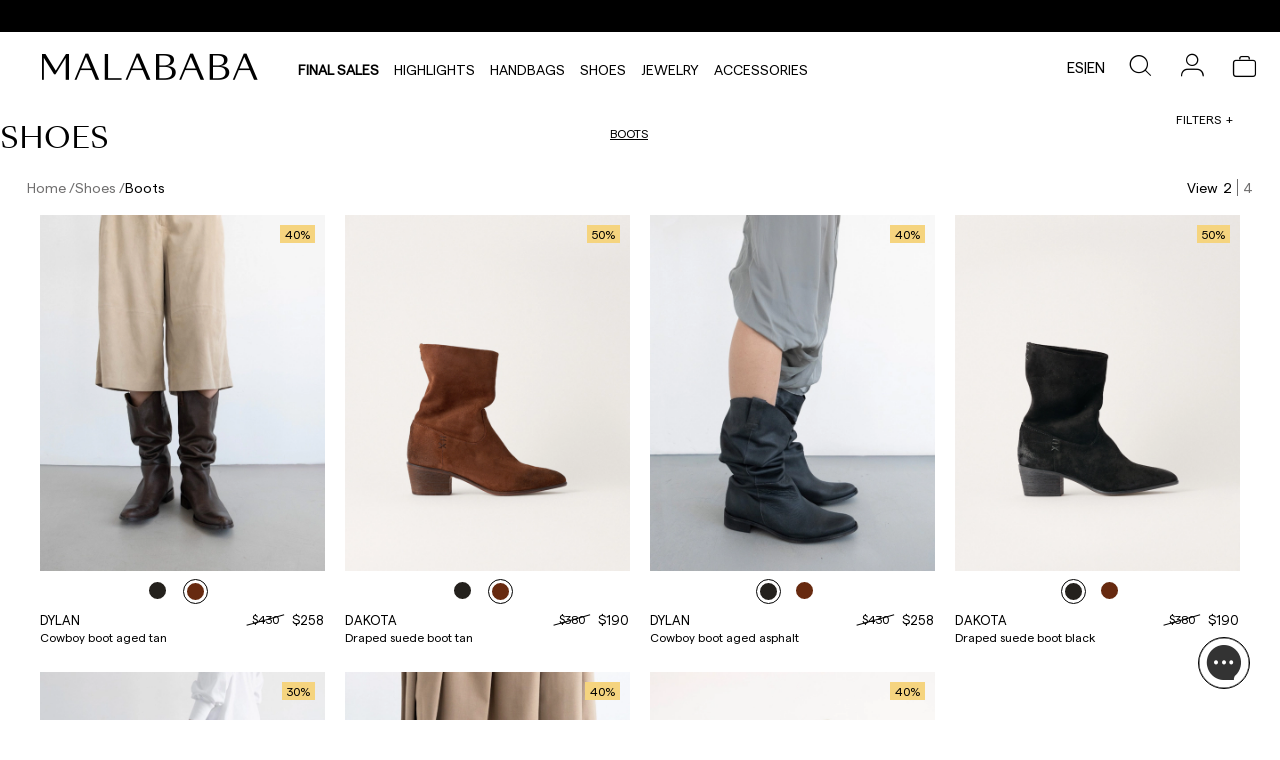

--- FILE ---
content_type: text/html; charset=utf-8
request_url: https://www.malababa.com/us/shoes/boots--bootys?ez_size=242
body_size: 55797
content:
<!DOCTYPE html><html lang="en-US"><head><meta charSet="utf-8"/><link rel="preload" as="image" imagesrcset="https://malababa.imgix.net/media/catalog/product/1/_/1_18.jpg?auto=format&amp;fit=max&amp;w=16&amp;q=100 16w, https://malababa.imgix.net/media/catalog/product/1/_/1_18.jpg?auto=format&amp;fit=max&amp;w=32&amp;q=100 32w, https://malababa.imgix.net/media/catalog/product/1/_/1_18.jpg?auto=format&amp;fit=max&amp;w=48&amp;q=100 48w, https://malababa.imgix.net/media/catalog/product/1/_/1_18.jpg?auto=format&amp;fit=max&amp;w=64&amp;q=100 64w, https://malababa.imgix.net/media/catalog/product/1/_/1_18.jpg?auto=format&amp;fit=max&amp;w=96&amp;q=100 96w, https://malababa.imgix.net/media/catalog/product/1/_/1_18.jpg?auto=format&amp;fit=max&amp;w=128&amp;q=100 128w, https://malababa.imgix.net/media/catalog/product/1/_/1_18.jpg?auto=format&amp;fit=max&amp;w=256&amp;q=100 256w, https://malababa.imgix.net/media/catalog/product/1/_/1_18.jpg?auto=format&amp;fit=max&amp;w=384&amp;q=100 384w, https://malababa.imgix.net/media/catalog/product/1/_/1_18.jpg?auto=format&amp;fit=max&amp;w=480&amp;q=100 480w, https://malababa.imgix.net/media/catalog/product/1/_/1_18.jpg?auto=format&amp;fit=max&amp;w=640&amp;q=100 640w, https://malababa.imgix.net/media/catalog/product/1/_/1_18.jpg?auto=format&amp;fit=max&amp;w=750&amp;q=100 750w, https://malababa.imgix.net/media/catalog/product/1/_/1_18.jpg?auto=format&amp;fit=max&amp;w=828&amp;q=100 828w, https://malababa.imgix.net/media/catalog/product/1/_/1_18.jpg?auto=format&amp;fit=max&amp;w=960&amp;q=100 960w, https://malababa.imgix.net/media/catalog/product/1/_/1_18.jpg?auto=format&amp;fit=max&amp;w=1080&amp;q=100 1080w, https://malababa.imgix.net/media/catalog/product/1/_/1_18.jpg?auto=format&amp;fit=max&amp;w=1300&amp;q=100 1300w, https://malababa.imgix.net/media/catalog/product/1/_/1_18.jpg?auto=format&amp;fit=max&amp;w=1500&amp;q=100 1500w, https://malababa.imgix.net/media/catalog/product/1/_/1_18.jpg?auto=format&amp;fit=max&amp;w=1700&amp;q=100 1700w" imagesizes="(max-width: 1080px) 540px, 600px"/><link rel="preload" as="image" imagesrcset="https://malababa.imgix.net/media/catalog/product/D/y/Dylan__19VZ135CUEROENVEJECIDO_C_05112025163323.jpg?auto=format&amp;fit=max&amp;w=16&amp;q=100 16w, https://malababa.imgix.net/media/catalog/product/D/y/Dylan__19VZ135CUEROENVEJECIDO_C_05112025163323.jpg?auto=format&amp;fit=max&amp;w=32&amp;q=100 32w, https://malababa.imgix.net/media/catalog/product/D/y/Dylan__19VZ135CUEROENVEJECIDO_C_05112025163323.jpg?auto=format&amp;fit=max&amp;w=48&amp;q=100 48w, https://malababa.imgix.net/media/catalog/product/D/y/Dylan__19VZ135CUEROENVEJECIDO_C_05112025163323.jpg?auto=format&amp;fit=max&amp;w=64&amp;q=100 64w, https://malababa.imgix.net/media/catalog/product/D/y/Dylan__19VZ135CUEROENVEJECIDO_C_05112025163323.jpg?auto=format&amp;fit=max&amp;w=96&amp;q=100 96w, https://malababa.imgix.net/media/catalog/product/D/y/Dylan__19VZ135CUEROENVEJECIDO_C_05112025163323.jpg?auto=format&amp;fit=max&amp;w=128&amp;q=100 128w, https://malababa.imgix.net/media/catalog/product/D/y/Dylan__19VZ135CUEROENVEJECIDO_C_05112025163323.jpg?auto=format&amp;fit=max&amp;w=256&amp;q=100 256w, https://malababa.imgix.net/media/catalog/product/D/y/Dylan__19VZ135CUEROENVEJECIDO_C_05112025163323.jpg?auto=format&amp;fit=max&amp;w=384&amp;q=100 384w, https://malababa.imgix.net/media/catalog/product/D/y/Dylan__19VZ135CUEROENVEJECIDO_C_05112025163323.jpg?auto=format&amp;fit=max&amp;w=480&amp;q=100 480w, https://malababa.imgix.net/media/catalog/product/D/y/Dylan__19VZ135CUEROENVEJECIDO_C_05112025163323.jpg?auto=format&amp;fit=max&amp;w=640&amp;q=100 640w, https://malababa.imgix.net/media/catalog/product/D/y/Dylan__19VZ135CUEROENVEJECIDO_C_05112025163323.jpg?auto=format&amp;fit=max&amp;w=750&amp;q=100 750w, https://malababa.imgix.net/media/catalog/product/D/y/Dylan__19VZ135CUEROENVEJECIDO_C_05112025163323.jpg?auto=format&amp;fit=max&amp;w=828&amp;q=100 828w, https://malababa.imgix.net/media/catalog/product/D/y/Dylan__19VZ135CUEROENVEJECIDO_C_05112025163323.jpg?auto=format&amp;fit=max&amp;w=960&amp;q=100 960w, https://malababa.imgix.net/media/catalog/product/D/y/Dylan__19VZ135CUEROENVEJECIDO_C_05112025163323.jpg?auto=format&amp;fit=max&amp;w=1080&amp;q=100 1080w, https://malababa.imgix.net/media/catalog/product/D/y/Dylan__19VZ135CUEROENVEJECIDO_C_05112025163323.jpg?auto=format&amp;fit=max&amp;w=1300&amp;q=100 1300w, https://malababa.imgix.net/media/catalog/product/D/y/Dylan__19VZ135CUEROENVEJECIDO_C_05112025163323.jpg?auto=format&amp;fit=max&amp;w=1500&amp;q=100 1500w, https://malababa.imgix.net/media/catalog/product/D/y/Dylan__19VZ135CUEROENVEJECIDO_C_05112025163323.jpg?auto=format&amp;fit=max&amp;w=1700&amp;q=100 1700w" imagesizes="(max-width: 1080px) 540px, 600px"/><link rel="preload" as="image" imagesrcset="https://malababa.imgix.net/media/catalog/product/D/a/Dakota__19VZ133CUERO_C_05112025163445.jpg?auto=format&amp;fit=max&amp;w=16&amp;q=100 16w, https://malababa.imgix.net/media/catalog/product/D/a/Dakota__19VZ133CUERO_C_05112025163445.jpg?auto=format&amp;fit=max&amp;w=32&amp;q=100 32w, https://malababa.imgix.net/media/catalog/product/D/a/Dakota__19VZ133CUERO_C_05112025163445.jpg?auto=format&amp;fit=max&amp;w=48&amp;q=100 48w, https://malababa.imgix.net/media/catalog/product/D/a/Dakota__19VZ133CUERO_C_05112025163445.jpg?auto=format&amp;fit=max&amp;w=64&amp;q=100 64w, https://malababa.imgix.net/media/catalog/product/D/a/Dakota__19VZ133CUERO_C_05112025163445.jpg?auto=format&amp;fit=max&amp;w=96&amp;q=100 96w, https://malababa.imgix.net/media/catalog/product/D/a/Dakota__19VZ133CUERO_C_05112025163445.jpg?auto=format&amp;fit=max&amp;w=128&amp;q=100 128w, https://malababa.imgix.net/media/catalog/product/D/a/Dakota__19VZ133CUERO_C_05112025163445.jpg?auto=format&amp;fit=max&amp;w=256&amp;q=100 256w, https://malababa.imgix.net/media/catalog/product/D/a/Dakota__19VZ133CUERO_C_05112025163445.jpg?auto=format&amp;fit=max&amp;w=384&amp;q=100 384w, https://malababa.imgix.net/media/catalog/product/D/a/Dakota__19VZ133CUERO_C_05112025163445.jpg?auto=format&amp;fit=max&amp;w=480&amp;q=100 480w, https://malababa.imgix.net/media/catalog/product/D/a/Dakota__19VZ133CUERO_C_05112025163445.jpg?auto=format&amp;fit=max&amp;w=640&amp;q=100 640w, https://malababa.imgix.net/media/catalog/product/D/a/Dakota__19VZ133CUERO_C_05112025163445.jpg?auto=format&amp;fit=max&amp;w=750&amp;q=100 750w, https://malababa.imgix.net/media/catalog/product/D/a/Dakota__19VZ133CUERO_C_05112025163445.jpg?auto=format&amp;fit=max&amp;w=828&amp;q=100 828w, https://malababa.imgix.net/media/catalog/product/D/a/Dakota__19VZ133CUERO_C_05112025163445.jpg?auto=format&amp;fit=max&amp;w=960&amp;q=100 960w, https://malababa.imgix.net/media/catalog/product/D/a/Dakota__19VZ133CUERO_C_05112025163445.jpg?auto=format&amp;fit=max&amp;w=1080&amp;q=100 1080w, https://malababa.imgix.net/media/catalog/product/D/a/Dakota__19VZ133CUERO_C_05112025163445.jpg?auto=format&amp;fit=max&amp;w=1300&amp;q=100 1300w, https://malababa.imgix.net/media/catalog/product/D/a/Dakota__19VZ133CUERO_C_05112025163445.jpg?auto=format&amp;fit=max&amp;w=1500&amp;q=100 1500w, https://malababa.imgix.net/media/catalog/product/D/a/Dakota__19VZ133CUERO_C_05112025163445.jpg?auto=format&amp;fit=max&amp;w=1700&amp;q=100 1700w" imagesizes="(max-width: 1080px) 540px, 600px"/><link rel="preload" as="image" imagesrcset="https://malababa.imgix.net/media/catalog/product/D/a/Dakota__19VZ133CUERO_D_05112025163529.jpg?auto=format&amp;fit=max&amp;w=16&amp;q=100 16w, https://malababa.imgix.net/media/catalog/product/D/a/Dakota__19VZ133CUERO_D_05112025163529.jpg?auto=format&amp;fit=max&amp;w=32&amp;q=100 32w, https://malababa.imgix.net/media/catalog/product/D/a/Dakota__19VZ133CUERO_D_05112025163529.jpg?auto=format&amp;fit=max&amp;w=48&amp;q=100 48w, https://malababa.imgix.net/media/catalog/product/D/a/Dakota__19VZ133CUERO_D_05112025163529.jpg?auto=format&amp;fit=max&amp;w=64&amp;q=100 64w, https://malababa.imgix.net/media/catalog/product/D/a/Dakota__19VZ133CUERO_D_05112025163529.jpg?auto=format&amp;fit=max&amp;w=96&amp;q=100 96w, https://malababa.imgix.net/media/catalog/product/D/a/Dakota__19VZ133CUERO_D_05112025163529.jpg?auto=format&amp;fit=max&amp;w=128&amp;q=100 128w, https://malababa.imgix.net/media/catalog/product/D/a/Dakota__19VZ133CUERO_D_05112025163529.jpg?auto=format&amp;fit=max&amp;w=256&amp;q=100 256w, https://malababa.imgix.net/media/catalog/product/D/a/Dakota__19VZ133CUERO_D_05112025163529.jpg?auto=format&amp;fit=max&amp;w=384&amp;q=100 384w, https://malababa.imgix.net/media/catalog/product/D/a/Dakota__19VZ133CUERO_D_05112025163529.jpg?auto=format&amp;fit=max&amp;w=480&amp;q=100 480w, https://malababa.imgix.net/media/catalog/product/D/a/Dakota__19VZ133CUERO_D_05112025163529.jpg?auto=format&amp;fit=max&amp;w=640&amp;q=100 640w, https://malababa.imgix.net/media/catalog/product/D/a/Dakota__19VZ133CUERO_D_05112025163529.jpg?auto=format&amp;fit=max&amp;w=750&amp;q=100 750w, https://malababa.imgix.net/media/catalog/product/D/a/Dakota__19VZ133CUERO_D_05112025163529.jpg?auto=format&amp;fit=max&amp;w=828&amp;q=100 828w, https://malababa.imgix.net/media/catalog/product/D/a/Dakota__19VZ133CUERO_D_05112025163529.jpg?auto=format&amp;fit=max&amp;w=960&amp;q=100 960w, https://malababa.imgix.net/media/catalog/product/D/a/Dakota__19VZ133CUERO_D_05112025163529.jpg?auto=format&amp;fit=max&amp;w=1080&amp;q=100 1080w, https://malababa.imgix.net/media/catalog/product/D/a/Dakota__19VZ133CUERO_D_05112025163529.jpg?auto=format&amp;fit=max&amp;w=1300&amp;q=100 1300w, https://malababa.imgix.net/media/catalog/product/D/a/Dakota__19VZ133CUERO_D_05112025163529.jpg?auto=format&amp;fit=max&amp;w=1500&amp;q=100 1500w, https://malababa.imgix.net/media/catalog/product/D/a/Dakota__19VZ133CUERO_D_05112025163529.jpg?auto=format&amp;fit=max&amp;w=1700&amp;q=100 1700w" imagesizes="(max-width: 1080px) 540px, 600px"/><link rel="preload" as="image" imagesrcset="https://malababa.imgix.net/media/catalog/product/1/_/1_19_1.jpg?auto=format&amp;fit=max&amp;w=16&amp;q=100 16w, https://malababa.imgix.net/media/catalog/product/1/_/1_19_1.jpg?auto=format&amp;fit=max&amp;w=32&amp;q=100 32w, https://malababa.imgix.net/media/catalog/product/1/_/1_19_1.jpg?auto=format&amp;fit=max&amp;w=48&amp;q=100 48w, https://malababa.imgix.net/media/catalog/product/1/_/1_19_1.jpg?auto=format&amp;fit=max&amp;w=64&amp;q=100 64w, https://malababa.imgix.net/media/catalog/product/1/_/1_19_1.jpg?auto=format&amp;fit=max&amp;w=96&amp;q=100 96w, https://malababa.imgix.net/media/catalog/product/1/_/1_19_1.jpg?auto=format&amp;fit=max&amp;w=128&amp;q=100 128w, https://malababa.imgix.net/media/catalog/product/1/_/1_19_1.jpg?auto=format&amp;fit=max&amp;w=256&amp;q=100 256w, https://malababa.imgix.net/media/catalog/product/1/_/1_19_1.jpg?auto=format&amp;fit=max&amp;w=384&amp;q=100 384w, https://malababa.imgix.net/media/catalog/product/1/_/1_19_1.jpg?auto=format&amp;fit=max&amp;w=480&amp;q=100 480w, https://malababa.imgix.net/media/catalog/product/1/_/1_19_1.jpg?auto=format&amp;fit=max&amp;w=640&amp;q=100 640w, https://malababa.imgix.net/media/catalog/product/1/_/1_19_1.jpg?auto=format&amp;fit=max&amp;w=750&amp;q=100 750w, https://malababa.imgix.net/media/catalog/product/1/_/1_19_1.jpg?auto=format&amp;fit=max&amp;w=828&amp;q=100 828w, https://malababa.imgix.net/media/catalog/product/1/_/1_19_1.jpg?auto=format&amp;fit=max&amp;w=960&amp;q=100 960w, https://malababa.imgix.net/media/catalog/product/1/_/1_19_1.jpg?auto=format&amp;fit=max&amp;w=1080&amp;q=100 1080w, https://malababa.imgix.net/media/catalog/product/1/_/1_19_1.jpg?auto=format&amp;fit=max&amp;w=1300&amp;q=100 1300w, https://malababa.imgix.net/media/catalog/product/1/_/1_19_1.jpg?auto=format&amp;fit=max&amp;w=1500&amp;q=100 1500w, https://malababa.imgix.net/media/catalog/product/1/_/1_19_1.jpg?auto=format&amp;fit=max&amp;w=1700&amp;q=100 1700w" imagesizes="(max-width: 1080px) 540px, 600px"/><link rel="preload" as="image" imagesrcset="https://malababa.imgix.net/media/catalog/product/D/y/Dylan__19VZ135ASFALTOENVEJECIDO_C_05112025163246.jpg?auto=format&amp;fit=max&amp;w=16&amp;q=100 16w, https://malababa.imgix.net/media/catalog/product/D/y/Dylan__19VZ135ASFALTOENVEJECIDO_C_05112025163246.jpg?auto=format&amp;fit=max&amp;w=32&amp;q=100 32w, https://malababa.imgix.net/media/catalog/product/D/y/Dylan__19VZ135ASFALTOENVEJECIDO_C_05112025163246.jpg?auto=format&amp;fit=max&amp;w=48&amp;q=100 48w, https://malababa.imgix.net/media/catalog/product/D/y/Dylan__19VZ135ASFALTOENVEJECIDO_C_05112025163246.jpg?auto=format&amp;fit=max&amp;w=64&amp;q=100 64w, https://malababa.imgix.net/media/catalog/product/D/y/Dylan__19VZ135ASFALTOENVEJECIDO_C_05112025163246.jpg?auto=format&amp;fit=max&amp;w=96&amp;q=100 96w, https://malababa.imgix.net/media/catalog/product/D/y/Dylan__19VZ135ASFALTOENVEJECIDO_C_05112025163246.jpg?auto=format&amp;fit=max&amp;w=128&amp;q=100 128w, https://malababa.imgix.net/media/catalog/product/D/y/Dylan__19VZ135ASFALTOENVEJECIDO_C_05112025163246.jpg?auto=format&amp;fit=max&amp;w=256&amp;q=100 256w, https://malababa.imgix.net/media/catalog/product/D/y/Dylan__19VZ135ASFALTOENVEJECIDO_C_05112025163246.jpg?auto=format&amp;fit=max&amp;w=384&amp;q=100 384w, https://malababa.imgix.net/media/catalog/product/D/y/Dylan__19VZ135ASFALTOENVEJECIDO_C_05112025163246.jpg?auto=format&amp;fit=max&amp;w=480&amp;q=100 480w, https://malababa.imgix.net/media/catalog/product/D/y/Dylan__19VZ135ASFALTOENVEJECIDO_C_05112025163246.jpg?auto=format&amp;fit=max&amp;w=640&amp;q=100 640w, https://malababa.imgix.net/media/catalog/product/D/y/Dylan__19VZ135ASFALTOENVEJECIDO_C_05112025163246.jpg?auto=format&amp;fit=max&amp;w=750&amp;q=100 750w, https://malababa.imgix.net/media/catalog/product/D/y/Dylan__19VZ135ASFALTOENVEJECIDO_C_05112025163246.jpg?auto=format&amp;fit=max&amp;w=828&amp;q=100 828w, https://malababa.imgix.net/media/catalog/product/D/y/Dylan__19VZ135ASFALTOENVEJECIDO_C_05112025163246.jpg?auto=format&amp;fit=max&amp;w=960&amp;q=100 960w, https://malababa.imgix.net/media/catalog/product/D/y/Dylan__19VZ135ASFALTOENVEJECIDO_C_05112025163246.jpg?auto=format&amp;fit=max&amp;w=1080&amp;q=100 1080w, https://malababa.imgix.net/media/catalog/product/D/y/Dylan__19VZ135ASFALTOENVEJECIDO_C_05112025163246.jpg?auto=format&amp;fit=max&amp;w=1300&amp;q=100 1300w, https://malababa.imgix.net/media/catalog/product/D/y/Dylan__19VZ135ASFALTOENVEJECIDO_C_05112025163246.jpg?auto=format&amp;fit=max&amp;w=1500&amp;q=100 1500w, https://malababa.imgix.net/media/catalog/product/D/y/Dylan__19VZ135ASFALTOENVEJECIDO_C_05112025163246.jpg?auto=format&amp;fit=max&amp;w=1700&amp;q=100 1700w" imagesizes="(max-width: 1080px) 540px, 600px"/><link rel="preload" as="image" imagesrcset="https://malababa.imgix.net/media/catalog/product/D/y/Dylan__19VZ135ASFALTOENVEJECIDO_Z_05112025163313.jpg?w=320&amp;auto=format&amp;fit=max&amp;q=100 16w, https://malababa.imgix.net/media/catalog/product/D/y/Dylan__19VZ135ASFALTOENVEJECIDO_Z_05112025163313.jpg?w=320&amp;auto=format&amp;fit=max&amp;q=100 32w, https://malababa.imgix.net/media/catalog/product/D/y/Dylan__19VZ135ASFALTOENVEJECIDO_Z_05112025163313.jpg?w=320&amp;auto=format&amp;fit=max&amp;q=100 48w, https://malababa.imgix.net/media/catalog/product/D/y/Dylan__19VZ135ASFALTOENVEJECIDO_Z_05112025163313.jpg?w=320&amp;auto=format&amp;fit=max&amp;q=100 64w, https://malababa.imgix.net/media/catalog/product/D/y/Dylan__19VZ135ASFALTOENVEJECIDO_Z_05112025163313.jpg?w=320&amp;auto=format&amp;fit=max&amp;q=100 96w, https://malababa.imgix.net/media/catalog/product/D/y/Dylan__19VZ135ASFALTOENVEJECIDO_Z_05112025163313.jpg?w=320&amp;auto=format&amp;fit=max&amp;q=100 128w, https://malababa.imgix.net/media/catalog/product/D/y/Dylan__19VZ135ASFALTOENVEJECIDO_Z_05112025163313.jpg?w=320&amp;auto=format&amp;fit=max&amp;q=100 256w, https://malababa.imgix.net/media/catalog/product/D/y/Dylan__19VZ135ASFALTOENVEJECIDO_Z_05112025163313.jpg?w=320&amp;auto=format&amp;fit=max&amp;q=100 384w, https://malababa.imgix.net/media/catalog/product/D/y/Dylan__19VZ135ASFALTOENVEJECIDO_Z_05112025163313.jpg?w=320&amp;auto=format&amp;fit=max&amp;q=100 480w, https://malababa.imgix.net/media/catalog/product/D/y/Dylan__19VZ135ASFALTOENVEJECIDO_Z_05112025163313.jpg?w=320&amp;auto=format&amp;fit=max&amp;q=100 640w, https://malababa.imgix.net/media/catalog/product/D/y/Dylan__19VZ135ASFALTOENVEJECIDO_Z_05112025163313.jpg?w=320&amp;auto=format&amp;fit=max&amp;q=100 750w, https://malababa.imgix.net/media/catalog/product/D/y/Dylan__19VZ135ASFALTOENVEJECIDO_Z_05112025163313.jpg?w=320&amp;auto=format&amp;fit=max&amp;q=100 828w, https://malababa.imgix.net/media/catalog/product/D/y/Dylan__19VZ135ASFALTOENVEJECIDO_Z_05112025163313.jpg?w=320&amp;auto=format&amp;fit=max&amp;q=100 960w, https://malababa.imgix.net/media/catalog/product/D/y/Dylan__19VZ135ASFALTOENVEJECIDO_Z_05112025163313.jpg?w=320&amp;auto=format&amp;fit=max&amp;q=100 1080w, https://malababa.imgix.net/media/catalog/product/D/y/Dylan__19VZ135ASFALTOENVEJECIDO_Z_05112025163313.jpg?w=320&amp;auto=format&amp;fit=max&amp;q=100 1300w, https://malababa.imgix.net/media/catalog/product/D/y/Dylan__19VZ135ASFALTOENVEJECIDO_Z_05112025163313.jpg?w=320&amp;auto=format&amp;fit=max&amp;q=100 1500w, https://malababa.imgix.net/media/catalog/product/D/y/Dylan__19VZ135ASFALTOENVEJECIDO_Z_05112025163313.jpg?w=320&amp;auto=format&amp;fit=max&amp;q=100 1700w" imagesizes="(max-width: 160px) 40px,(max-width: 320px) 80px,(max-width: 640px) 160px,(max-width: 750px) 187px,(max-width: 828px) 207px,(max-width: 1080px) 270px,(max-width: 1200px) 300px,(max-width: 1920px) 480px,(max-width: 2048px) 512px, 960px"/><link rel="preload" as="image" imagesrcset="https://malababa.imgix.net/media/catalog/product/D/y/Dylan__19VZ135CUEROENVEJECIDO_Z_05112025163246.jpg?w=320&amp;auto=format&amp;fit=max&amp;q=100 16w, https://malababa.imgix.net/media/catalog/product/D/y/Dylan__19VZ135CUEROENVEJECIDO_Z_05112025163246.jpg?w=320&amp;auto=format&amp;fit=max&amp;q=100 32w, https://malababa.imgix.net/media/catalog/product/D/y/Dylan__19VZ135CUEROENVEJECIDO_Z_05112025163246.jpg?w=320&amp;auto=format&amp;fit=max&amp;q=100 48w, https://malababa.imgix.net/media/catalog/product/D/y/Dylan__19VZ135CUEROENVEJECIDO_Z_05112025163246.jpg?w=320&amp;auto=format&amp;fit=max&amp;q=100 64w, https://malababa.imgix.net/media/catalog/product/D/y/Dylan__19VZ135CUEROENVEJECIDO_Z_05112025163246.jpg?w=320&amp;auto=format&amp;fit=max&amp;q=100 96w, https://malababa.imgix.net/media/catalog/product/D/y/Dylan__19VZ135CUEROENVEJECIDO_Z_05112025163246.jpg?w=320&amp;auto=format&amp;fit=max&amp;q=100 128w, https://malababa.imgix.net/media/catalog/product/D/y/Dylan__19VZ135CUEROENVEJECIDO_Z_05112025163246.jpg?w=320&amp;auto=format&amp;fit=max&amp;q=100 256w, https://malababa.imgix.net/media/catalog/product/D/y/Dylan__19VZ135CUEROENVEJECIDO_Z_05112025163246.jpg?w=320&amp;auto=format&amp;fit=max&amp;q=100 384w, https://malababa.imgix.net/media/catalog/product/D/y/Dylan__19VZ135CUEROENVEJECIDO_Z_05112025163246.jpg?w=320&amp;auto=format&amp;fit=max&amp;q=100 480w, https://malababa.imgix.net/media/catalog/product/D/y/Dylan__19VZ135CUEROENVEJECIDO_Z_05112025163246.jpg?w=320&amp;auto=format&amp;fit=max&amp;q=100 640w, https://malababa.imgix.net/media/catalog/product/D/y/Dylan__19VZ135CUEROENVEJECIDO_Z_05112025163246.jpg?w=320&amp;auto=format&amp;fit=max&amp;q=100 750w, https://malababa.imgix.net/media/catalog/product/D/y/Dylan__19VZ135CUEROENVEJECIDO_Z_05112025163246.jpg?w=320&amp;auto=format&amp;fit=max&amp;q=100 828w, https://malababa.imgix.net/media/catalog/product/D/y/Dylan__19VZ135CUEROENVEJECIDO_Z_05112025163246.jpg?w=320&amp;auto=format&amp;fit=max&amp;q=100 960w, https://malababa.imgix.net/media/catalog/product/D/y/Dylan__19VZ135CUEROENVEJECIDO_Z_05112025163246.jpg?w=320&amp;auto=format&amp;fit=max&amp;q=100 1080w, https://malababa.imgix.net/media/catalog/product/D/y/Dylan__19VZ135CUEROENVEJECIDO_Z_05112025163246.jpg?w=320&amp;auto=format&amp;fit=max&amp;q=100 1300w, https://malababa.imgix.net/media/catalog/product/D/y/Dylan__19VZ135CUEROENVEJECIDO_Z_05112025163246.jpg?w=320&amp;auto=format&amp;fit=max&amp;q=100 1500w, https://malababa.imgix.net/media/catalog/product/D/y/Dylan__19VZ135CUEROENVEJECIDO_Z_05112025163246.jpg?w=320&amp;auto=format&amp;fit=max&amp;q=100 1700w" imagesizes="(max-width: 160px) 40px,(max-width: 320px) 80px,(max-width: 640px) 160px,(max-width: 750px) 187px,(max-width: 828px) 207px,(max-width: 1080px) 270px,(max-width: 1200px) 300px,(max-width: 1920px) 480px,(max-width: 2048px) 512px, 960px"/><link rel="preload" as="image" imagesrcset="https://malababa.imgix.net/media/catalog/product/D/a/Dakota__19VZ133NEGRO_C_05112025163545.jpg?auto=format&amp;fit=max&amp;w=16&amp;q=100 16w, https://malababa.imgix.net/media/catalog/product/D/a/Dakota__19VZ133NEGRO_C_05112025163545.jpg?auto=format&amp;fit=max&amp;w=32&amp;q=100 32w, https://malababa.imgix.net/media/catalog/product/D/a/Dakota__19VZ133NEGRO_C_05112025163545.jpg?auto=format&amp;fit=max&amp;w=48&amp;q=100 48w, https://malababa.imgix.net/media/catalog/product/D/a/Dakota__19VZ133NEGRO_C_05112025163545.jpg?auto=format&amp;fit=max&amp;w=64&amp;q=100 64w, https://malababa.imgix.net/media/catalog/product/D/a/Dakota__19VZ133NEGRO_C_05112025163545.jpg?auto=format&amp;fit=max&amp;w=96&amp;q=100 96w, https://malababa.imgix.net/media/catalog/product/D/a/Dakota__19VZ133NEGRO_C_05112025163545.jpg?auto=format&amp;fit=max&amp;w=128&amp;q=100 128w, https://malababa.imgix.net/media/catalog/product/D/a/Dakota__19VZ133NEGRO_C_05112025163545.jpg?auto=format&amp;fit=max&amp;w=256&amp;q=100 256w, https://malababa.imgix.net/media/catalog/product/D/a/Dakota__19VZ133NEGRO_C_05112025163545.jpg?auto=format&amp;fit=max&amp;w=384&amp;q=100 384w, https://malababa.imgix.net/media/catalog/product/D/a/Dakota__19VZ133NEGRO_C_05112025163545.jpg?auto=format&amp;fit=max&amp;w=480&amp;q=100 480w, https://malababa.imgix.net/media/catalog/product/D/a/Dakota__19VZ133NEGRO_C_05112025163545.jpg?auto=format&amp;fit=max&amp;w=640&amp;q=100 640w, https://malababa.imgix.net/media/catalog/product/D/a/Dakota__19VZ133NEGRO_C_05112025163545.jpg?auto=format&amp;fit=max&amp;w=750&amp;q=100 750w, https://malababa.imgix.net/media/catalog/product/D/a/Dakota__19VZ133NEGRO_C_05112025163545.jpg?auto=format&amp;fit=max&amp;w=828&amp;q=100 828w, https://malababa.imgix.net/media/catalog/product/D/a/Dakota__19VZ133NEGRO_C_05112025163545.jpg?auto=format&amp;fit=max&amp;w=960&amp;q=100 960w, https://malababa.imgix.net/media/catalog/product/D/a/Dakota__19VZ133NEGRO_C_05112025163545.jpg?auto=format&amp;fit=max&amp;w=1080&amp;q=100 1080w, https://malababa.imgix.net/media/catalog/product/D/a/Dakota__19VZ133NEGRO_C_05112025163545.jpg?auto=format&amp;fit=max&amp;w=1300&amp;q=100 1300w, https://malababa.imgix.net/media/catalog/product/D/a/Dakota__19VZ133NEGRO_C_05112025163545.jpg?auto=format&amp;fit=max&amp;w=1500&amp;q=100 1500w, https://malababa.imgix.net/media/catalog/product/D/a/Dakota__19VZ133NEGRO_C_05112025163545.jpg?auto=format&amp;fit=max&amp;w=1700&amp;q=100 1700w" imagesizes="(max-width: 1080px) 540px, 600px"/><link rel="preload" as="image" imagesrcset="https://malababa.imgix.net/media/catalog/product/D/a/Dakota__19VZ133NEGRO_D_05112025163529.jpg?auto=format&amp;fit=max&amp;w=16&amp;q=100 16w, https://malababa.imgix.net/media/catalog/product/D/a/Dakota__19VZ133NEGRO_D_05112025163529.jpg?auto=format&amp;fit=max&amp;w=32&amp;q=100 32w, https://malababa.imgix.net/media/catalog/product/D/a/Dakota__19VZ133NEGRO_D_05112025163529.jpg?auto=format&amp;fit=max&amp;w=48&amp;q=100 48w, https://malababa.imgix.net/media/catalog/product/D/a/Dakota__19VZ133NEGRO_D_05112025163529.jpg?auto=format&amp;fit=max&amp;w=64&amp;q=100 64w, https://malababa.imgix.net/media/catalog/product/D/a/Dakota__19VZ133NEGRO_D_05112025163529.jpg?auto=format&amp;fit=max&amp;w=96&amp;q=100 96w, https://malababa.imgix.net/media/catalog/product/D/a/Dakota__19VZ133NEGRO_D_05112025163529.jpg?auto=format&amp;fit=max&amp;w=128&amp;q=100 128w, https://malababa.imgix.net/media/catalog/product/D/a/Dakota__19VZ133NEGRO_D_05112025163529.jpg?auto=format&amp;fit=max&amp;w=256&amp;q=100 256w, https://malababa.imgix.net/media/catalog/product/D/a/Dakota__19VZ133NEGRO_D_05112025163529.jpg?auto=format&amp;fit=max&amp;w=384&amp;q=100 384w, https://malababa.imgix.net/media/catalog/product/D/a/Dakota__19VZ133NEGRO_D_05112025163529.jpg?auto=format&amp;fit=max&amp;w=480&amp;q=100 480w, https://malababa.imgix.net/media/catalog/product/D/a/Dakota__19VZ133NEGRO_D_05112025163529.jpg?auto=format&amp;fit=max&amp;w=640&amp;q=100 640w, https://malababa.imgix.net/media/catalog/product/D/a/Dakota__19VZ133NEGRO_D_05112025163529.jpg?auto=format&amp;fit=max&amp;w=750&amp;q=100 750w, https://malababa.imgix.net/media/catalog/product/D/a/Dakota__19VZ133NEGRO_D_05112025163529.jpg?auto=format&amp;fit=max&amp;w=828&amp;q=100 828w, https://malababa.imgix.net/media/catalog/product/D/a/Dakota__19VZ133NEGRO_D_05112025163529.jpg?auto=format&amp;fit=max&amp;w=960&amp;q=100 960w, https://malababa.imgix.net/media/catalog/product/D/a/Dakota__19VZ133NEGRO_D_05112025163529.jpg?auto=format&amp;fit=max&amp;w=1080&amp;q=100 1080w, https://malababa.imgix.net/media/catalog/product/D/a/Dakota__19VZ133NEGRO_D_05112025163529.jpg?auto=format&amp;fit=max&amp;w=1300&amp;q=100 1300w, https://malababa.imgix.net/media/catalog/product/D/a/Dakota__19VZ133NEGRO_D_05112025163529.jpg?auto=format&amp;fit=max&amp;w=1500&amp;q=100 1500w, https://malababa.imgix.net/media/catalog/product/D/a/Dakota__19VZ133NEGRO_D_05112025163529.jpg?auto=format&amp;fit=max&amp;w=1700&amp;q=100 1700w" imagesizes="(max-width: 1080px) 540px, 600px"/><link rel="preload" as="image" imagesrcset="https://malababa.imgix.net/media/catalog/product/D/a/Dakota__19VZ133NEGRO_Z_05112025163530.jpg?w=320&amp;auto=format&amp;fit=max&amp;q=100 16w, https://malababa.imgix.net/media/catalog/product/D/a/Dakota__19VZ133NEGRO_Z_05112025163530.jpg?w=320&amp;auto=format&amp;fit=max&amp;q=100 32w, https://malababa.imgix.net/media/catalog/product/D/a/Dakota__19VZ133NEGRO_Z_05112025163530.jpg?w=320&amp;auto=format&amp;fit=max&amp;q=100 48w, https://malababa.imgix.net/media/catalog/product/D/a/Dakota__19VZ133NEGRO_Z_05112025163530.jpg?w=320&amp;auto=format&amp;fit=max&amp;q=100 64w, https://malababa.imgix.net/media/catalog/product/D/a/Dakota__19VZ133NEGRO_Z_05112025163530.jpg?w=320&amp;auto=format&amp;fit=max&amp;q=100 96w, https://malababa.imgix.net/media/catalog/product/D/a/Dakota__19VZ133NEGRO_Z_05112025163530.jpg?w=320&amp;auto=format&amp;fit=max&amp;q=100 128w, https://malababa.imgix.net/media/catalog/product/D/a/Dakota__19VZ133NEGRO_Z_05112025163530.jpg?w=320&amp;auto=format&amp;fit=max&amp;q=100 256w, https://malababa.imgix.net/media/catalog/product/D/a/Dakota__19VZ133NEGRO_Z_05112025163530.jpg?w=320&amp;auto=format&amp;fit=max&amp;q=100 384w, https://malababa.imgix.net/media/catalog/product/D/a/Dakota__19VZ133NEGRO_Z_05112025163530.jpg?w=320&amp;auto=format&amp;fit=max&amp;q=100 480w, https://malababa.imgix.net/media/catalog/product/D/a/Dakota__19VZ133NEGRO_Z_05112025163530.jpg?w=320&amp;auto=format&amp;fit=max&amp;q=100 640w, https://malababa.imgix.net/media/catalog/product/D/a/Dakota__19VZ133NEGRO_Z_05112025163530.jpg?w=320&amp;auto=format&amp;fit=max&amp;q=100 750w, https://malababa.imgix.net/media/catalog/product/D/a/Dakota__19VZ133NEGRO_Z_05112025163530.jpg?w=320&amp;auto=format&amp;fit=max&amp;q=100 828w, https://malababa.imgix.net/media/catalog/product/D/a/Dakota__19VZ133NEGRO_Z_05112025163530.jpg?w=320&amp;auto=format&amp;fit=max&amp;q=100 960w, https://malababa.imgix.net/media/catalog/product/D/a/Dakota__19VZ133NEGRO_Z_05112025163530.jpg?w=320&amp;auto=format&amp;fit=max&amp;q=100 1080w, https://malababa.imgix.net/media/catalog/product/D/a/Dakota__19VZ133NEGRO_Z_05112025163530.jpg?w=320&amp;auto=format&amp;fit=max&amp;q=100 1300w, https://malababa.imgix.net/media/catalog/product/D/a/Dakota__19VZ133NEGRO_Z_05112025163530.jpg?w=320&amp;auto=format&amp;fit=max&amp;q=100 1500w, https://malababa.imgix.net/media/catalog/product/D/a/Dakota__19VZ133NEGRO_Z_05112025163530.jpg?w=320&amp;auto=format&amp;fit=max&amp;q=100 1700w" imagesizes="(max-width: 160px) 40px,(max-width: 320px) 80px,(max-width: 640px) 160px,(max-width: 750px) 187px,(max-width: 828px) 207px,(max-width: 1080px) 270px,(max-width: 1200px) 300px,(max-width: 1920px) 480px,(max-width: 2048px) 512px, 960px"/><link rel="preload" as="image" imagesrcset="https://malababa.imgix.net/media/catalog/product/D/a/Dakota__19VZ133CUERO_Z_05112025163511.jpg?w=320&amp;auto=format&amp;fit=max&amp;q=100 16w, https://malababa.imgix.net/media/catalog/product/D/a/Dakota__19VZ133CUERO_Z_05112025163511.jpg?w=320&amp;auto=format&amp;fit=max&amp;q=100 32w, https://malababa.imgix.net/media/catalog/product/D/a/Dakota__19VZ133CUERO_Z_05112025163511.jpg?w=320&amp;auto=format&amp;fit=max&amp;q=100 48w, https://malababa.imgix.net/media/catalog/product/D/a/Dakota__19VZ133CUERO_Z_05112025163511.jpg?w=320&amp;auto=format&amp;fit=max&amp;q=100 64w, https://malababa.imgix.net/media/catalog/product/D/a/Dakota__19VZ133CUERO_Z_05112025163511.jpg?w=320&amp;auto=format&amp;fit=max&amp;q=100 96w, https://malababa.imgix.net/media/catalog/product/D/a/Dakota__19VZ133CUERO_Z_05112025163511.jpg?w=320&amp;auto=format&amp;fit=max&amp;q=100 128w, https://malababa.imgix.net/media/catalog/product/D/a/Dakota__19VZ133CUERO_Z_05112025163511.jpg?w=320&amp;auto=format&amp;fit=max&amp;q=100 256w, https://malababa.imgix.net/media/catalog/product/D/a/Dakota__19VZ133CUERO_Z_05112025163511.jpg?w=320&amp;auto=format&amp;fit=max&amp;q=100 384w, https://malababa.imgix.net/media/catalog/product/D/a/Dakota__19VZ133CUERO_Z_05112025163511.jpg?w=320&amp;auto=format&amp;fit=max&amp;q=100 480w, https://malababa.imgix.net/media/catalog/product/D/a/Dakota__19VZ133CUERO_Z_05112025163511.jpg?w=320&amp;auto=format&amp;fit=max&amp;q=100 640w, https://malababa.imgix.net/media/catalog/product/D/a/Dakota__19VZ133CUERO_Z_05112025163511.jpg?w=320&amp;auto=format&amp;fit=max&amp;q=100 750w, https://malababa.imgix.net/media/catalog/product/D/a/Dakota__19VZ133CUERO_Z_05112025163511.jpg?w=320&amp;auto=format&amp;fit=max&amp;q=100 828w, https://malababa.imgix.net/media/catalog/product/D/a/Dakota__19VZ133CUERO_Z_05112025163511.jpg?w=320&amp;auto=format&amp;fit=max&amp;q=100 960w, https://malababa.imgix.net/media/catalog/product/D/a/Dakota__19VZ133CUERO_Z_05112025163511.jpg?w=320&amp;auto=format&amp;fit=max&amp;q=100 1080w, https://malababa.imgix.net/media/catalog/product/D/a/Dakota__19VZ133CUERO_Z_05112025163511.jpg?w=320&amp;auto=format&amp;fit=max&amp;q=100 1300w, https://malababa.imgix.net/media/catalog/product/D/a/Dakota__19VZ133CUERO_Z_05112025163511.jpg?w=320&amp;auto=format&amp;fit=max&amp;q=100 1500w, https://malababa.imgix.net/media/catalog/product/D/a/Dakota__19VZ133CUERO_Z_05112025163511.jpg?w=320&amp;auto=format&amp;fit=max&amp;q=100 1700w" imagesizes="(max-width: 160px) 40px,(max-width: 320px) 80px,(max-width: 640px) 160px,(max-width: 750px) 187px,(max-width: 828px) 207px,(max-width: 1080px) 270px,(max-width: 1200px) 300px,(max-width: 1920px) 480px,(max-width: 2048px) 512px, 960px"/><link rel="preload" as="image" imagesrcset="https://malababa.imgix.net/media/catalog/product/4/_/4_48.jpg?auto=format&amp;fit=max&amp;w=16&amp;q=100 16w, https://malababa.imgix.net/media/catalog/product/4/_/4_48.jpg?auto=format&amp;fit=max&amp;w=32&amp;q=100 32w, https://malababa.imgix.net/media/catalog/product/4/_/4_48.jpg?auto=format&amp;fit=max&amp;w=48&amp;q=100 48w, https://malababa.imgix.net/media/catalog/product/4/_/4_48.jpg?auto=format&amp;fit=max&amp;w=64&amp;q=100 64w, https://malababa.imgix.net/media/catalog/product/4/_/4_48.jpg?auto=format&amp;fit=max&amp;w=96&amp;q=100 96w, https://malababa.imgix.net/media/catalog/product/4/_/4_48.jpg?auto=format&amp;fit=max&amp;w=128&amp;q=100 128w, https://malababa.imgix.net/media/catalog/product/4/_/4_48.jpg?auto=format&amp;fit=max&amp;w=256&amp;q=100 256w, https://malababa.imgix.net/media/catalog/product/4/_/4_48.jpg?auto=format&amp;fit=max&amp;w=384&amp;q=100 384w, https://malababa.imgix.net/media/catalog/product/4/_/4_48.jpg?auto=format&amp;fit=max&amp;w=480&amp;q=100 480w, https://malababa.imgix.net/media/catalog/product/4/_/4_48.jpg?auto=format&amp;fit=max&amp;w=640&amp;q=100 640w, https://malababa.imgix.net/media/catalog/product/4/_/4_48.jpg?auto=format&amp;fit=max&amp;w=750&amp;q=100 750w, https://malababa.imgix.net/media/catalog/product/4/_/4_48.jpg?auto=format&amp;fit=max&amp;w=828&amp;q=100 828w, https://malababa.imgix.net/media/catalog/product/4/_/4_48.jpg?auto=format&amp;fit=max&amp;w=960&amp;q=100 960w, https://malababa.imgix.net/media/catalog/product/4/_/4_48.jpg?auto=format&amp;fit=max&amp;w=1080&amp;q=100 1080w, https://malababa.imgix.net/media/catalog/product/4/_/4_48.jpg?auto=format&amp;fit=max&amp;w=1300&amp;q=100 1300w, https://malababa.imgix.net/media/catalog/product/4/_/4_48.jpg?auto=format&amp;fit=max&amp;w=1500&amp;q=100 1500w, https://malababa.imgix.net/media/catalog/product/4/_/4_48.jpg?auto=format&amp;fit=max&amp;w=1700&amp;q=100 1700w" imagesizes="(max-width: 1080px) 540px, 600px"/><link rel="preload" as="image" imagesrcset="https://malababa.imgix.net/media/catalog/product/m/a/malababa_noviembre0007.jpg?auto=format&amp;fit=max&amp;w=16&amp;q=100 16w, https://malababa.imgix.net/media/catalog/product/m/a/malababa_noviembre0007.jpg?auto=format&amp;fit=max&amp;w=32&amp;q=100 32w, https://malababa.imgix.net/media/catalog/product/m/a/malababa_noviembre0007.jpg?auto=format&amp;fit=max&amp;w=48&amp;q=100 48w, https://malababa.imgix.net/media/catalog/product/m/a/malababa_noviembre0007.jpg?auto=format&amp;fit=max&amp;w=64&amp;q=100 64w, https://malababa.imgix.net/media/catalog/product/m/a/malababa_noviembre0007.jpg?auto=format&amp;fit=max&amp;w=96&amp;q=100 96w, https://malababa.imgix.net/media/catalog/product/m/a/malababa_noviembre0007.jpg?auto=format&amp;fit=max&amp;w=128&amp;q=100 128w, https://malababa.imgix.net/media/catalog/product/m/a/malababa_noviembre0007.jpg?auto=format&amp;fit=max&amp;w=256&amp;q=100 256w, https://malababa.imgix.net/media/catalog/product/m/a/malababa_noviembre0007.jpg?auto=format&amp;fit=max&amp;w=384&amp;q=100 384w, https://malababa.imgix.net/media/catalog/product/m/a/malababa_noviembre0007.jpg?auto=format&amp;fit=max&amp;w=480&amp;q=100 480w, https://malababa.imgix.net/media/catalog/product/m/a/malababa_noviembre0007.jpg?auto=format&amp;fit=max&amp;w=640&amp;q=100 640w, https://malababa.imgix.net/media/catalog/product/m/a/malababa_noviembre0007.jpg?auto=format&amp;fit=max&amp;w=750&amp;q=100 750w, https://malababa.imgix.net/media/catalog/product/m/a/malababa_noviembre0007.jpg?auto=format&amp;fit=max&amp;w=828&amp;q=100 828w, https://malababa.imgix.net/media/catalog/product/m/a/malababa_noviembre0007.jpg?auto=format&amp;fit=max&amp;w=960&amp;q=100 960w, https://malababa.imgix.net/media/catalog/product/m/a/malababa_noviembre0007.jpg?auto=format&amp;fit=max&amp;w=1080&amp;q=100 1080w, https://malababa.imgix.net/media/catalog/product/m/a/malababa_noviembre0007.jpg?auto=format&amp;fit=max&amp;w=1300&amp;q=100 1300w, https://malababa.imgix.net/media/catalog/product/m/a/malababa_noviembre0007.jpg?auto=format&amp;fit=max&amp;w=1500&amp;q=100 1500w, https://malababa.imgix.net/media/catalog/product/m/a/malababa_noviembre0007.jpg?auto=format&amp;fit=max&amp;w=1700&amp;q=100 1700w" imagesizes="(max-width: 1080px) 540px, 600px"/><link rel="preload" as="image" imagesrcset="https://malababa.imgix.net/media/catalog/product/1/_/1_38_1.jpg?auto=format&amp;fit=max&amp;w=16&amp;q=100 16w, https://malababa.imgix.net/media/catalog/product/1/_/1_38_1.jpg?auto=format&amp;fit=max&amp;w=32&amp;q=100 32w, https://malababa.imgix.net/media/catalog/product/1/_/1_38_1.jpg?auto=format&amp;fit=max&amp;w=48&amp;q=100 48w, https://malababa.imgix.net/media/catalog/product/1/_/1_38_1.jpg?auto=format&amp;fit=max&amp;w=64&amp;q=100 64w, https://malababa.imgix.net/media/catalog/product/1/_/1_38_1.jpg?auto=format&amp;fit=max&amp;w=96&amp;q=100 96w, https://malababa.imgix.net/media/catalog/product/1/_/1_38_1.jpg?auto=format&amp;fit=max&amp;w=128&amp;q=100 128w, https://malababa.imgix.net/media/catalog/product/1/_/1_38_1.jpg?auto=format&amp;fit=max&amp;w=256&amp;q=100 256w, https://malababa.imgix.net/media/catalog/product/1/_/1_38_1.jpg?auto=format&amp;fit=max&amp;w=384&amp;q=100 384w, https://malababa.imgix.net/media/catalog/product/1/_/1_38_1.jpg?auto=format&amp;fit=max&amp;w=480&amp;q=100 480w, https://malababa.imgix.net/media/catalog/product/1/_/1_38_1.jpg?auto=format&amp;fit=max&amp;w=640&amp;q=100 640w, https://malababa.imgix.net/media/catalog/product/1/_/1_38_1.jpg?auto=format&amp;fit=max&amp;w=750&amp;q=100 750w, https://malababa.imgix.net/media/catalog/product/1/_/1_38_1.jpg?auto=format&amp;fit=max&amp;w=828&amp;q=100 828w, https://malababa.imgix.net/media/catalog/product/1/_/1_38_1.jpg?auto=format&amp;fit=max&amp;w=960&amp;q=100 960w, https://malababa.imgix.net/media/catalog/product/1/_/1_38_1.jpg?auto=format&amp;fit=max&amp;w=1080&amp;q=100 1080w, https://malababa.imgix.net/media/catalog/product/1/_/1_38_1.jpg?auto=format&amp;fit=max&amp;w=1300&amp;q=100 1300w, https://malababa.imgix.net/media/catalog/product/1/_/1_38_1.jpg?auto=format&amp;fit=max&amp;w=1500&amp;q=100 1500w, https://malababa.imgix.net/media/catalog/product/1/_/1_38_1.jpg?auto=format&amp;fit=max&amp;w=1700&amp;q=100 1700w" imagesizes="(max-width: 1080px) 540px, 600px"/><link rel="preload" as="image" imagesrcset="https://malababa.imgix.net/media/catalog/product/O/t/Otis__19VZ043MARRONGRISACEO_C_05112025163433.jpg?auto=format&amp;fit=max&amp;w=16&amp;q=100 16w, https://malababa.imgix.net/media/catalog/product/O/t/Otis__19VZ043MARRONGRISACEO_C_05112025163433.jpg?auto=format&amp;fit=max&amp;w=32&amp;q=100 32w, https://malababa.imgix.net/media/catalog/product/O/t/Otis__19VZ043MARRONGRISACEO_C_05112025163433.jpg?auto=format&amp;fit=max&amp;w=48&amp;q=100 48w, https://malababa.imgix.net/media/catalog/product/O/t/Otis__19VZ043MARRONGRISACEO_C_05112025163433.jpg?auto=format&amp;fit=max&amp;w=64&amp;q=100 64w, https://malababa.imgix.net/media/catalog/product/O/t/Otis__19VZ043MARRONGRISACEO_C_05112025163433.jpg?auto=format&amp;fit=max&amp;w=96&amp;q=100 96w, https://malababa.imgix.net/media/catalog/product/O/t/Otis__19VZ043MARRONGRISACEO_C_05112025163433.jpg?auto=format&amp;fit=max&amp;w=128&amp;q=100 128w, https://malababa.imgix.net/media/catalog/product/O/t/Otis__19VZ043MARRONGRISACEO_C_05112025163433.jpg?auto=format&amp;fit=max&amp;w=256&amp;q=100 256w, https://malababa.imgix.net/media/catalog/product/O/t/Otis__19VZ043MARRONGRISACEO_C_05112025163433.jpg?auto=format&amp;fit=max&amp;w=384&amp;q=100 384w, https://malababa.imgix.net/media/catalog/product/O/t/Otis__19VZ043MARRONGRISACEO_C_05112025163433.jpg?auto=format&amp;fit=max&amp;w=480&amp;q=100 480w, https://malababa.imgix.net/media/catalog/product/O/t/Otis__19VZ043MARRONGRISACEO_C_05112025163433.jpg?auto=format&amp;fit=max&amp;w=640&amp;q=100 640w, https://malababa.imgix.net/media/catalog/product/O/t/Otis__19VZ043MARRONGRISACEO_C_05112025163433.jpg?auto=format&amp;fit=max&amp;w=750&amp;q=100 750w, https://malababa.imgix.net/media/catalog/product/O/t/Otis__19VZ043MARRONGRISACEO_C_05112025163433.jpg?auto=format&amp;fit=max&amp;w=828&amp;q=100 828w, https://malababa.imgix.net/media/catalog/product/O/t/Otis__19VZ043MARRONGRISACEO_C_05112025163433.jpg?auto=format&amp;fit=max&amp;w=960&amp;q=100 960w, https://malababa.imgix.net/media/catalog/product/O/t/Otis__19VZ043MARRONGRISACEO_C_05112025163433.jpg?auto=format&amp;fit=max&amp;w=1080&amp;q=100 1080w, https://malababa.imgix.net/media/catalog/product/O/t/Otis__19VZ043MARRONGRISACEO_C_05112025163433.jpg?auto=format&amp;fit=max&amp;w=1300&amp;q=100 1300w, https://malababa.imgix.net/media/catalog/product/O/t/Otis__19VZ043MARRONGRISACEO_C_05112025163433.jpg?auto=format&amp;fit=max&amp;w=1500&amp;q=100 1500w, https://malababa.imgix.net/media/catalog/product/O/t/Otis__19VZ043MARRONGRISACEO_C_05112025163433.jpg?auto=format&amp;fit=max&amp;w=1700&amp;q=100 1700w" imagesizes="(max-width: 1080px) 540px, 600px"/><link rel="preload" as="image" imagesrcset="https://malababa.imgix.net/media/catalog/product/O/t/Otis__19VZ043_CARMELA_W_11112025151056.jpg?auto=format&amp;fit=max&amp;w=16&amp;q=100 16w, https://malababa.imgix.net/media/catalog/product/O/t/Otis__19VZ043_CARMELA_W_11112025151056.jpg?auto=format&amp;fit=max&amp;w=32&amp;q=100 32w, https://malababa.imgix.net/media/catalog/product/O/t/Otis__19VZ043_CARMELA_W_11112025151056.jpg?auto=format&amp;fit=max&amp;w=48&amp;q=100 48w, https://malababa.imgix.net/media/catalog/product/O/t/Otis__19VZ043_CARMELA_W_11112025151056.jpg?auto=format&amp;fit=max&amp;w=64&amp;q=100 64w, https://malababa.imgix.net/media/catalog/product/O/t/Otis__19VZ043_CARMELA_W_11112025151056.jpg?auto=format&amp;fit=max&amp;w=96&amp;q=100 96w, https://malababa.imgix.net/media/catalog/product/O/t/Otis__19VZ043_CARMELA_W_11112025151056.jpg?auto=format&amp;fit=max&amp;w=128&amp;q=100 128w, https://malababa.imgix.net/media/catalog/product/O/t/Otis__19VZ043_CARMELA_W_11112025151056.jpg?auto=format&amp;fit=max&amp;w=256&amp;q=100 256w, https://malababa.imgix.net/media/catalog/product/O/t/Otis__19VZ043_CARMELA_W_11112025151056.jpg?auto=format&amp;fit=max&amp;w=384&amp;q=100 384w, https://malababa.imgix.net/media/catalog/product/O/t/Otis__19VZ043_CARMELA_W_11112025151056.jpg?auto=format&amp;fit=max&amp;w=480&amp;q=100 480w, https://malababa.imgix.net/media/catalog/product/O/t/Otis__19VZ043_CARMELA_W_11112025151056.jpg?auto=format&amp;fit=max&amp;w=640&amp;q=100 640w, https://malababa.imgix.net/media/catalog/product/O/t/Otis__19VZ043_CARMELA_W_11112025151056.jpg?auto=format&amp;fit=max&amp;w=750&amp;q=100 750w, https://malababa.imgix.net/media/catalog/product/O/t/Otis__19VZ043_CARMELA_W_11112025151056.jpg?auto=format&amp;fit=max&amp;w=828&amp;q=100 828w, https://malababa.imgix.net/media/catalog/product/O/t/Otis__19VZ043_CARMELA_W_11112025151056.jpg?auto=format&amp;fit=max&amp;w=960&amp;q=100 960w, https://malababa.imgix.net/media/catalog/product/O/t/Otis__19VZ043_CARMELA_W_11112025151056.jpg?auto=format&amp;fit=max&amp;w=1080&amp;q=100 1080w, https://malababa.imgix.net/media/catalog/product/O/t/Otis__19VZ043_CARMELA_W_11112025151056.jpg?auto=format&amp;fit=max&amp;w=1300&amp;q=100 1300w, https://malababa.imgix.net/media/catalog/product/O/t/Otis__19VZ043_CARMELA_W_11112025151056.jpg?auto=format&amp;fit=max&amp;w=1500&amp;q=100 1500w, https://malababa.imgix.net/media/catalog/product/O/t/Otis__19VZ043_CARMELA_W_11112025151056.jpg?auto=format&amp;fit=max&amp;w=1700&amp;q=100 1700w" imagesizes="(max-width: 1080px) 540px, 600px"/><link rel="preload" as="image" imagesrcset="https://malababa.imgix.net/media/catalog/product/O/t/Otis__19VZ043CARMELA_C_05112025163243.jpg?auto=format&amp;fit=max&amp;w=16&amp;q=100 16w, https://malababa.imgix.net/media/catalog/product/O/t/Otis__19VZ043CARMELA_C_05112025163243.jpg?auto=format&amp;fit=max&amp;w=32&amp;q=100 32w, https://malababa.imgix.net/media/catalog/product/O/t/Otis__19VZ043CARMELA_C_05112025163243.jpg?auto=format&amp;fit=max&amp;w=48&amp;q=100 48w, https://malababa.imgix.net/media/catalog/product/O/t/Otis__19VZ043CARMELA_C_05112025163243.jpg?auto=format&amp;fit=max&amp;w=64&amp;q=100 64w, https://malababa.imgix.net/media/catalog/product/O/t/Otis__19VZ043CARMELA_C_05112025163243.jpg?auto=format&amp;fit=max&amp;w=96&amp;q=100 96w, https://malababa.imgix.net/media/catalog/product/O/t/Otis__19VZ043CARMELA_C_05112025163243.jpg?auto=format&amp;fit=max&amp;w=128&amp;q=100 128w, https://malababa.imgix.net/media/catalog/product/O/t/Otis__19VZ043CARMELA_C_05112025163243.jpg?auto=format&amp;fit=max&amp;w=256&amp;q=100 256w, https://malababa.imgix.net/media/catalog/product/O/t/Otis__19VZ043CARMELA_C_05112025163243.jpg?auto=format&amp;fit=max&amp;w=384&amp;q=100 384w, https://malababa.imgix.net/media/catalog/product/O/t/Otis__19VZ043CARMELA_C_05112025163243.jpg?auto=format&amp;fit=max&amp;w=480&amp;q=100 480w, https://malababa.imgix.net/media/catalog/product/O/t/Otis__19VZ043CARMELA_C_05112025163243.jpg?auto=format&amp;fit=max&amp;w=640&amp;q=100 640w, https://malababa.imgix.net/media/catalog/product/O/t/Otis__19VZ043CARMELA_C_05112025163243.jpg?auto=format&amp;fit=max&amp;w=750&amp;q=100 750w, https://malababa.imgix.net/media/catalog/product/O/t/Otis__19VZ043CARMELA_C_05112025163243.jpg?auto=format&amp;fit=max&amp;w=828&amp;q=100 828w, https://malababa.imgix.net/media/catalog/product/O/t/Otis__19VZ043CARMELA_C_05112025163243.jpg?auto=format&amp;fit=max&amp;w=960&amp;q=100 960w, https://malababa.imgix.net/media/catalog/product/O/t/Otis__19VZ043CARMELA_C_05112025163243.jpg?auto=format&amp;fit=max&amp;w=1080&amp;q=100 1080w, https://malababa.imgix.net/media/catalog/product/O/t/Otis__19VZ043CARMELA_C_05112025163243.jpg?auto=format&amp;fit=max&amp;w=1300&amp;q=100 1300w, https://malababa.imgix.net/media/catalog/product/O/t/Otis__19VZ043CARMELA_C_05112025163243.jpg?auto=format&amp;fit=max&amp;w=1500&amp;q=100 1500w, https://malababa.imgix.net/media/catalog/product/O/t/Otis__19VZ043CARMELA_C_05112025163243.jpg?auto=format&amp;fit=max&amp;w=1700&amp;q=100 1700w" imagesizes="(max-width: 1080px) 540px, 600px"/><link rel="preload" as="image" imagesrcset="https://malababa.imgix.net/media/catalog/product/O/t/Otis__19VZ043CARMELA_Z_05112025163437.jpg?w=320&amp;auto=format&amp;fit=max&amp;q=100 16w, https://malababa.imgix.net/media/catalog/product/O/t/Otis__19VZ043CARMELA_Z_05112025163437.jpg?w=320&amp;auto=format&amp;fit=max&amp;q=100 32w, https://malababa.imgix.net/media/catalog/product/O/t/Otis__19VZ043CARMELA_Z_05112025163437.jpg?w=320&amp;auto=format&amp;fit=max&amp;q=100 48w, https://malababa.imgix.net/media/catalog/product/O/t/Otis__19VZ043CARMELA_Z_05112025163437.jpg?w=320&amp;auto=format&amp;fit=max&amp;q=100 64w, https://malababa.imgix.net/media/catalog/product/O/t/Otis__19VZ043CARMELA_Z_05112025163437.jpg?w=320&amp;auto=format&amp;fit=max&amp;q=100 96w, https://malababa.imgix.net/media/catalog/product/O/t/Otis__19VZ043CARMELA_Z_05112025163437.jpg?w=320&amp;auto=format&amp;fit=max&amp;q=100 128w, https://malababa.imgix.net/media/catalog/product/O/t/Otis__19VZ043CARMELA_Z_05112025163437.jpg?w=320&amp;auto=format&amp;fit=max&amp;q=100 256w, https://malababa.imgix.net/media/catalog/product/O/t/Otis__19VZ043CARMELA_Z_05112025163437.jpg?w=320&amp;auto=format&amp;fit=max&amp;q=100 384w, https://malababa.imgix.net/media/catalog/product/O/t/Otis__19VZ043CARMELA_Z_05112025163437.jpg?w=320&amp;auto=format&amp;fit=max&amp;q=100 480w, https://malababa.imgix.net/media/catalog/product/O/t/Otis__19VZ043CARMELA_Z_05112025163437.jpg?w=320&amp;auto=format&amp;fit=max&amp;q=100 640w, https://malababa.imgix.net/media/catalog/product/O/t/Otis__19VZ043CARMELA_Z_05112025163437.jpg?w=320&amp;auto=format&amp;fit=max&amp;q=100 750w, https://malababa.imgix.net/media/catalog/product/O/t/Otis__19VZ043CARMELA_Z_05112025163437.jpg?w=320&amp;auto=format&amp;fit=max&amp;q=100 828w, https://malababa.imgix.net/media/catalog/product/O/t/Otis__19VZ043CARMELA_Z_05112025163437.jpg?w=320&amp;auto=format&amp;fit=max&amp;q=100 960w, https://malababa.imgix.net/media/catalog/product/O/t/Otis__19VZ043CARMELA_Z_05112025163437.jpg?w=320&amp;auto=format&amp;fit=max&amp;q=100 1080w, https://malababa.imgix.net/media/catalog/product/O/t/Otis__19VZ043CARMELA_Z_05112025163437.jpg?w=320&amp;auto=format&amp;fit=max&amp;q=100 1300w, https://malababa.imgix.net/media/catalog/product/O/t/Otis__19VZ043CARMELA_Z_05112025163437.jpg?w=320&amp;auto=format&amp;fit=max&amp;q=100 1500w, https://malababa.imgix.net/media/catalog/product/O/t/Otis__19VZ043CARMELA_Z_05112025163437.jpg?w=320&amp;auto=format&amp;fit=max&amp;q=100 1700w" imagesizes="(max-width: 160px) 40px,(max-width: 320px) 80px,(max-width: 640px) 160px,(max-width: 750px) 187px,(max-width: 828px) 207px,(max-width: 1080px) 270px,(max-width: 1200px) 300px,(max-width: 1920px) 480px,(max-width: 2048px) 512px, 960px"/><link rel="preload" as="image" imagesrcset="https://malababa.imgix.net/media/catalog/product/O/t/Otis__19VZ043MARRONGRISACEO_Z_05112025163430_1.jpg?w=320&amp;auto=format&amp;fit=max&amp;q=100 16w, https://malababa.imgix.net/media/catalog/product/O/t/Otis__19VZ043MARRONGRISACEO_Z_05112025163430_1.jpg?w=320&amp;auto=format&amp;fit=max&amp;q=100 32w, https://malababa.imgix.net/media/catalog/product/O/t/Otis__19VZ043MARRONGRISACEO_Z_05112025163430_1.jpg?w=320&amp;auto=format&amp;fit=max&amp;q=100 48w, https://malababa.imgix.net/media/catalog/product/O/t/Otis__19VZ043MARRONGRISACEO_Z_05112025163430_1.jpg?w=320&amp;auto=format&amp;fit=max&amp;q=100 64w, https://malababa.imgix.net/media/catalog/product/O/t/Otis__19VZ043MARRONGRISACEO_Z_05112025163430_1.jpg?w=320&amp;auto=format&amp;fit=max&amp;q=100 96w, https://malababa.imgix.net/media/catalog/product/O/t/Otis__19VZ043MARRONGRISACEO_Z_05112025163430_1.jpg?w=320&amp;auto=format&amp;fit=max&amp;q=100 128w, https://malababa.imgix.net/media/catalog/product/O/t/Otis__19VZ043MARRONGRISACEO_Z_05112025163430_1.jpg?w=320&amp;auto=format&amp;fit=max&amp;q=100 256w, https://malababa.imgix.net/media/catalog/product/O/t/Otis__19VZ043MARRONGRISACEO_Z_05112025163430_1.jpg?w=320&amp;auto=format&amp;fit=max&amp;q=100 384w, https://malababa.imgix.net/media/catalog/product/O/t/Otis__19VZ043MARRONGRISACEO_Z_05112025163430_1.jpg?w=320&amp;auto=format&amp;fit=max&amp;q=100 480w, https://malababa.imgix.net/media/catalog/product/O/t/Otis__19VZ043MARRONGRISACEO_Z_05112025163430_1.jpg?w=320&amp;auto=format&amp;fit=max&amp;q=100 640w, https://malababa.imgix.net/media/catalog/product/O/t/Otis__19VZ043MARRONGRISACEO_Z_05112025163430_1.jpg?w=320&amp;auto=format&amp;fit=max&amp;q=100 750w, https://malababa.imgix.net/media/catalog/product/O/t/Otis__19VZ043MARRONGRISACEO_Z_05112025163430_1.jpg?w=320&amp;auto=format&amp;fit=max&amp;q=100 828w, https://malababa.imgix.net/media/catalog/product/O/t/Otis__19VZ043MARRONGRISACEO_Z_05112025163430_1.jpg?w=320&amp;auto=format&amp;fit=max&amp;q=100 960w, https://malababa.imgix.net/media/catalog/product/O/t/Otis__19VZ043MARRONGRISACEO_Z_05112025163430_1.jpg?w=320&amp;auto=format&amp;fit=max&amp;q=100 1080w, https://malababa.imgix.net/media/catalog/product/O/t/Otis__19VZ043MARRONGRISACEO_Z_05112025163430_1.jpg?w=320&amp;auto=format&amp;fit=max&amp;q=100 1300w, https://malababa.imgix.net/media/catalog/product/O/t/Otis__19VZ043MARRONGRISACEO_Z_05112025163430_1.jpg?w=320&amp;auto=format&amp;fit=max&amp;q=100 1500w, https://malababa.imgix.net/media/catalog/product/O/t/Otis__19VZ043MARRONGRISACEO_Z_05112025163430_1.jpg?w=320&amp;auto=format&amp;fit=max&amp;q=100 1700w" imagesizes="(max-width: 160px) 40px,(max-width: 320px) 80px,(max-width: 640px) 160px,(max-width: 750px) 187px,(max-width: 828px) 207px,(max-width: 1080px) 270px,(max-width: 1200px) 300px,(max-width: 1920px) 480px,(max-width: 2048px) 512px, 960px"/><link rel="preload" as="image" imagesrcset="https://malababa.imgix.net/media/catalog/product/O/t/Otis__19VZ043NEGRO_Z_05112025163307.jpg?w=320&amp;auto=format&amp;fit=max&amp;q=100 16w, https://malababa.imgix.net/media/catalog/product/O/t/Otis__19VZ043NEGRO_Z_05112025163307.jpg?w=320&amp;auto=format&amp;fit=max&amp;q=100 32w, https://malababa.imgix.net/media/catalog/product/O/t/Otis__19VZ043NEGRO_Z_05112025163307.jpg?w=320&amp;auto=format&amp;fit=max&amp;q=100 48w, https://malababa.imgix.net/media/catalog/product/O/t/Otis__19VZ043NEGRO_Z_05112025163307.jpg?w=320&amp;auto=format&amp;fit=max&amp;q=100 64w, https://malababa.imgix.net/media/catalog/product/O/t/Otis__19VZ043NEGRO_Z_05112025163307.jpg?w=320&amp;auto=format&amp;fit=max&amp;q=100 96w, https://malababa.imgix.net/media/catalog/product/O/t/Otis__19VZ043NEGRO_Z_05112025163307.jpg?w=320&amp;auto=format&amp;fit=max&amp;q=100 128w, https://malababa.imgix.net/media/catalog/product/O/t/Otis__19VZ043NEGRO_Z_05112025163307.jpg?w=320&amp;auto=format&amp;fit=max&amp;q=100 256w, https://malababa.imgix.net/media/catalog/product/O/t/Otis__19VZ043NEGRO_Z_05112025163307.jpg?w=320&amp;auto=format&amp;fit=max&amp;q=100 384w, https://malababa.imgix.net/media/catalog/product/O/t/Otis__19VZ043NEGRO_Z_05112025163307.jpg?w=320&amp;auto=format&amp;fit=max&amp;q=100 480w, https://malababa.imgix.net/media/catalog/product/O/t/Otis__19VZ043NEGRO_Z_05112025163307.jpg?w=320&amp;auto=format&amp;fit=max&amp;q=100 640w, https://malababa.imgix.net/media/catalog/product/O/t/Otis__19VZ043NEGRO_Z_05112025163307.jpg?w=320&amp;auto=format&amp;fit=max&amp;q=100 750w, https://malababa.imgix.net/media/catalog/product/O/t/Otis__19VZ043NEGRO_Z_05112025163307.jpg?w=320&amp;auto=format&amp;fit=max&amp;q=100 828w, https://malababa.imgix.net/media/catalog/product/O/t/Otis__19VZ043NEGRO_Z_05112025163307.jpg?w=320&amp;auto=format&amp;fit=max&amp;q=100 960w, https://malababa.imgix.net/media/catalog/product/O/t/Otis__19VZ043NEGRO_Z_05112025163307.jpg?w=320&amp;auto=format&amp;fit=max&amp;q=100 1080w, https://malababa.imgix.net/media/catalog/product/O/t/Otis__19VZ043NEGRO_Z_05112025163307.jpg?w=320&amp;auto=format&amp;fit=max&amp;q=100 1300w, https://malababa.imgix.net/media/catalog/product/O/t/Otis__19VZ043NEGRO_Z_05112025163307.jpg?w=320&amp;auto=format&amp;fit=max&amp;q=100 1500w, https://malababa.imgix.net/media/catalog/product/O/t/Otis__19VZ043NEGRO_Z_05112025163307.jpg?w=320&amp;auto=format&amp;fit=max&amp;q=100 1700w" imagesizes="(max-width: 160px) 40px,(max-width: 320px) 80px,(max-width: 640px) 160px,(max-width: 750px) 187px,(max-width: 828px) 207px,(max-width: 1080px) 270px,(max-width: 1200px) 300px,(max-width: 1920px) 480px,(max-width: 2048px) 512px, 960px"/><meta name="viewport" content="width=device-width, initial-scale=1, maximum-scale=1,user-scalable=0,minimal-ui"/><meta name="apple-mobile-web-app-capable" content="yes"/><meta name="mobile-web-app-capable" content="yes"/><link rel="shortcut icon" type="image/x-icon" href="/static/favicon.ico"/><meta name="robots" content="index,follow"/><meta property="og:locale" content="en-US"/><script type="application/ld+json">{"@context":"http://schema.org","@type":"Organization","name":"","url":"https://www.malababa.com/us/","logo":"seo_logo.jpg","sameAs":"","description":"seo description","address":{"@type":"PostalAddress","streetAddress":"Seo Street","addressRegion":"Seo Region","addressLocality":"Seo City","postalCode":"Seo Postcode","addressCountry":"Seo Country"},"contactPoint":[{"@type":"ContactPoint","telephone":"Seo Phone","email":"Seo Email"}],"telephone":"Seo Phone"}</script><script type="application/ld+json">{"@context":"http://schema.org","@type":"WebSite","name":"","url":"https://www.malababa.com/us","alternateName":[],"potentialAction":{"@type":"SearchAction","target":"https://www.malababa.com/us/search-result?q={search_term_string}","query-input":"required name=search_term_string"}}</script><link rel="canonical" href="https://www.malababa.com/us/shoes/boots--bootys"/><title>Leather boots and ankle boots for women | MALABABA</title><meta name="title" content="Leather boots and ankle boots for women | MALABABA"/><meta name="description" content="MALABABA women&#x27;s ankle boots and boots. High boots, mid-calf, cowboy boots or heels made of high quality leather. Timeless pieces."/><meta name="keyword" content=""/><meta property="og:title" content="Leather boots and ankle boots for women | MALABABA"/><meta property="og:type" content="category"/><meta property="og:image" content="https://malababa.imgix.net/media/logo/default/ios_logo_1.png"/><meta property="og:description" content="MALABABA women&#x27;s ankle boots and boots. High boots, mid-calf, cowboy boots or heels made of high quality leather. Timeless pieces."/><meta property="og:url" content="https://www.malababa.com/us/shoes/boots--bootys"/><link rel="alternate" hreflang="es" href="https://www.malababa.com/es/zapatos/botas-y-botines"/><link rel="alternate" hreflang="x-default" href="https://www.malababa.com/"/><link rel="alternate" hreflang="en" href="https://www.malababa.com/en/shoes/boots--bootys"/><link rel="alternate" hreflang="en" href="https://www.malababa.com/uk/shoes/boots--bootys"/><link rel="alternate" hreflang="en" href="https://www.malababa.com/eu/shoes/boots--bootys"/><link rel="alternate" hreflang="en" href="https://www.malababa.com/us/shoes/boots--bootys"/><link rel="alternate" hreflang="en" href="https://www.malababa.com/pt/zapatos/boots-bootys"/><link rel="alternate" hreflang="en" href="https://www.malababa.com/int/shoes/boots-bootys"/><meta name="next-head-count" content="48"/><link rel="preload" href="https://d25rdrv2hiadnb.cloudfront.net/_next/static/css/dfbb21418835df9b.css" as="style"/><link rel="stylesheet" href="https://d25rdrv2hiadnb.cloudfront.net/_next/static/css/dfbb21418835df9b.css" data-n-g=""/><link rel="preload" href="https://d25rdrv2hiadnb.cloudfront.net/_next/static/css/8fae24890b68d488.css" as="style"/><link rel="stylesheet" href="https://d25rdrv2hiadnb.cloudfront.net/_next/static/css/8fae24890b68d488.css" data-n-p=""/><link rel="preload" href="https://d25rdrv2hiadnb.cloudfront.net/_next/static/css/06dc7fee3dccdf5d.css" as="style"/><link rel="stylesheet" href="https://d25rdrv2hiadnb.cloudfront.net/_next/static/css/06dc7fee3dccdf5d.css"/><link rel="preload" href="https://d25rdrv2hiadnb.cloudfront.net/_next/static/css/d15e04fc49527f18.css" as="style"/><link rel="stylesheet" href="https://d25rdrv2hiadnb.cloudfront.net/_next/static/css/d15e04fc49527f18.css"/><link rel="preload" href="https://d25rdrv2hiadnb.cloudfront.net/_next/static/css/ef46db3751d8e999.css" as="style"/><link rel="stylesheet" href="https://d25rdrv2hiadnb.cloudfront.net/_next/static/css/ef46db3751d8e999.css"/><link rel="preload" href="https://d25rdrv2hiadnb.cloudfront.net/_next/static/css/79216a0186341323.css" as="style"/><link rel="stylesheet" href="https://d25rdrv2hiadnb.cloudfront.net/_next/static/css/79216a0186341323.css"/><link rel="preload" href="https://d25rdrv2hiadnb.cloudfront.net/_next/static/css/ef98f8b3c10115d5.css" as="style"/><link rel="stylesheet" href="https://d25rdrv2hiadnb.cloudfront.net/_next/static/css/ef98f8b3c10115d5.css"/><link rel="preload" href="https://d25rdrv2hiadnb.cloudfront.net/_next/static/css/46d1ee34a884931b.css" as="style"/><link rel="stylesheet" href="https://d25rdrv2hiadnb.cloudfront.net/_next/static/css/46d1ee34a884931b.css"/><link rel="preload" href="https://d25rdrv2hiadnb.cloudfront.net/_next/static/css/e4953ccd32ec6058.css" as="style"/><link rel="stylesheet" href="https://d25rdrv2hiadnb.cloudfront.net/_next/static/css/e4953ccd32ec6058.css"/><link rel="preload" href="https://d25rdrv2hiadnb.cloudfront.net/_next/static/css/2d75eac9625667c3.css" as="style"/><link rel="stylesheet" href="https://d25rdrv2hiadnb.cloudfront.net/_next/static/css/2d75eac9625667c3.css"/><link rel="preload" href="https://d25rdrv2hiadnb.cloudfront.net/_next/static/css/4738ed2d5c58abc8.css" as="style"/><link rel="stylesheet" href="https://d25rdrv2hiadnb.cloudfront.net/_next/static/css/4738ed2d5c58abc8.css"/><link rel="preload" href="https://d25rdrv2hiadnb.cloudfront.net/_next/static/css/9c47c7b1de629e78.css" as="style"/><link rel="stylesheet" href="https://d25rdrv2hiadnb.cloudfront.net/_next/static/css/9c47c7b1de629e78.css"/><link rel="preload" href="https://d25rdrv2hiadnb.cloudfront.net/_next/static/css/1e6a26c646f02016.css" as="style"/><link rel="stylesheet" href="https://d25rdrv2hiadnb.cloudfront.net/_next/static/css/1e6a26c646f02016.css"/><link rel="preload" href="https://d25rdrv2hiadnb.cloudfront.net/_next/static/css/60e2a3bd7bd6512d.css" as="style"/><link rel="stylesheet" href="https://d25rdrv2hiadnb.cloudfront.net/_next/static/css/60e2a3bd7bd6512d.css"/><link rel="preload" href="https://d25rdrv2hiadnb.cloudfront.net/_next/static/css/fddd190c0e7e1ad5.css" as="style"/><link rel="stylesheet" href="https://d25rdrv2hiadnb.cloudfront.net/_next/static/css/fddd190c0e7e1ad5.css"/><link rel="preload" href="https://d25rdrv2hiadnb.cloudfront.net/_next/static/css/9323b0e45f87ce2c.css" as="style"/><link rel="stylesheet" href="https://d25rdrv2hiadnb.cloudfront.net/_next/static/css/9323b0e45f87ce2c.css"/><link rel="preload" href="https://d25rdrv2hiadnb.cloudfront.net/_next/static/css/c2e54cdc190a99a2.css" as="style"/><link rel="stylesheet" href="https://d25rdrv2hiadnb.cloudfront.net/_next/static/css/c2e54cdc190a99a2.css"/><link rel="preload" href="https://d25rdrv2hiadnb.cloudfront.net/_next/static/css/15380a58611f46fb.css" as="style"/><link rel="stylesheet" href="https://d25rdrv2hiadnb.cloudfront.net/_next/static/css/15380a58611f46fb.css"/><link rel="preload" href="https://d25rdrv2hiadnb.cloudfront.net/_next/static/css/dd0aab5890b2e9d7.css" as="style"/><link rel="stylesheet" href="https://d25rdrv2hiadnb.cloudfront.net/_next/static/css/dd0aab5890b2e9d7.css"/><link rel="preload" href="https://d25rdrv2hiadnb.cloudfront.net/_next/static/css/8d2d76f475caf69a.css" as="style"/><link rel="stylesheet" href="https://d25rdrv2hiadnb.cloudfront.net/_next/static/css/8d2d76f475caf69a.css"/><link rel="preload" href="https://d25rdrv2hiadnb.cloudfront.net/_next/static/css/c4cdbcaace832547.css" as="style"/><link rel="stylesheet" href="https://d25rdrv2hiadnb.cloudfront.net/_next/static/css/c4cdbcaace832547.css"/><link rel="preload" href="https://d25rdrv2hiadnb.cloudfront.net/_next/static/css/1bab64cf3373d7eb.css" as="style"/><link rel="stylesheet" href="https://d25rdrv2hiadnb.cloudfront.net/_next/static/css/1bab64cf3373d7eb.css"/><link rel="preload" href="https://d25rdrv2hiadnb.cloudfront.net/_next/static/css/4f2ae8ce36871024.css" as="style"/><link rel="stylesheet" href="https://d25rdrv2hiadnb.cloudfront.net/_next/static/css/4f2ae8ce36871024.css"/><link rel="preload" href="https://d25rdrv2hiadnb.cloudfront.net/_next/static/css/2db02de109c1e93d.css" as="style"/><link rel="stylesheet" href="https://d25rdrv2hiadnb.cloudfront.net/_next/static/css/2db02de109c1e93d.css"/><link rel="preload" href="https://d25rdrv2hiadnb.cloudfront.net/_next/static/css/80fbd2d274a2f6bc.css" as="style"/><link rel="stylesheet" href="https://d25rdrv2hiadnb.cloudfront.net/_next/static/css/80fbd2d274a2f6bc.css"/><link rel="preload" href="https://d25rdrv2hiadnb.cloudfront.net/_next/static/css/6a1e293bf6a2a802.css" as="style"/><link rel="stylesheet" href="https://d25rdrv2hiadnb.cloudfront.net/_next/static/css/6a1e293bf6a2a802.css"/><link rel="preload" href="https://d25rdrv2hiadnb.cloudfront.net/_next/static/css/d124988158692bf7.css" as="style"/><link rel="stylesheet" href="https://d25rdrv2hiadnb.cloudfront.net/_next/static/css/d124988158692bf7.css"/><link rel="preload" href="https://d25rdrv2hiadnb.cloudfront.net/_next/static/css/cdc6954eef7a2461.css" as="style"/><link rel="stylesheet" href="https://d25rdrv2hiadnb.cloudfront.net/_next/static/css/cdc6954eef7a2461.css"/><link rel="preload" href="https://d25rdrv2hiadnb.cloudfront.net/_next/static/css/231f2e41a8518246.css" as="style"/><link rel="stylesheet" href="https://d25rdrv2hiadnb.cloudfront.net/_next/static/css/231f2e41a8518246.css"/><link rel="preload" href="https://d25rdrv2hiadnb.cloudfront.net/_next/static/css/7975de2b027f2cde.css" as="style"/><link rel="stylesheet" href="https://d25rdrv2hiadnb.cloudfront.net/_next/static/css/7975de2b027f2cde.css"/><link rel="preload" href="https://d25rdrv2hiadnb.cloudfront.net/_next/static/css/1c34d40b6f0a0877.css" as="style"/><link rel="stylesheet" href="https://d25rdrv2hiadnb.cloudfront.net/_next/static/css/1c34d40b6f0a0877.css"/><link rel="preload" href="https://d25rdrv2hiadnb.cloudfront.net/_next/static/css/ecffe4b4dd526877.css" as="style"/><link rel="stylesheet" href="https://d25rdrv2hiadnb.cloudfront.net/_next/static/css/ecffe4b4dd526877.css"/><link rel="preload" href="https://d25rdrv2hiadnb.cloudfront.net/_next/static/css/5a0a3e312fd6d169.css" as="style"/><link rel="stylesheet" href="https://d25rdrv2hiadnb.cloudfront.net/_next/static/css/5a0a3e312fd6d169.css"/><link rel="preload" href="https://d25rdrv2hiadnb.cloudfront.net/_next/static/css/1421b05265fbebf7.css" as="style"/><link rel="stylesheet" href="https://d25rdrv2hiadnb.cloudfront.net/_next/static/css/1421b05265fbebf7.css"/><link rel="preload" href="https://d25rdrv2hiadnb.cloudfront.net/_next/static/css/6c97dbc34eed3676.css" as="style"/><link rel="stylesheet" href="https://d25rdrv2hiadnb.cloudfront.net/_next/static/css/6c97dbc34eed3676.css"/><link rel="preload" href="https://d25rdrv2hiadnb.cloudfront.net/_next/static/css/0b5b68fbb4bafa97.css" as="style"/><link rel="stylesheet" href="https://d25rdrv2hiadnb.cloudfront.net/_next/static/css/0b5b68fbb4bafa97.css"/><link rel="preload" href="https://d25rdrv2hiadnb.cloudfront.net/_next/static/css/8744a67f5b0f4e15.css" as="style"/><link rel="stylesheet" href="https://d25rdrv2hiadnb.cloudfront.net/_next/static/css/8744a67f5b0f4e15.css"/><noscript data-n-css=""></noscript></head><body><div id="__next" data-reactroot=""><div class="base_page-wrapper__vEtmw page-wrapper category_category-page__Bn1yS category-page base_top-header__vkNG_ top-header  "><header id="header_header__9qAY6 header" class="header_header__9qAY6 header  "><div data-content-type="html" data-appearance="default" data-element="main" data-decoded="true"><div>
  <div>
<div class="fast-marquee_fast-marquee__LTbQE fast-marquee"></div>
  </div>
  </div>

<style>
    .rfm-marquee {
          background-color: #F5D47F;
     }
    .promotion-link.link {
        color: black;
        text-transform: none !important;
        display: flex;
        justify-content: center;
        column-gap: 50px;
     }

     /* Mobile*/
     @media only screen and (max-width: 767px) {
             .promotion-link.link {
                  column-gap: 0;
                  flex-direction: column;
              }
      }
</style></div>
<div>
  <div class="header-content">
  
  </div></div>
  
      <div class="header-top-navigation"> 
          <a class="header-font iconb logo-icon" role="link" target="_self" href="/us">
          </a>
          <div class="header-menu col-xs-8">

              <div class="category_overlay-opener__hNwID overlay-opener null header-menu-item header-font bold  "><a class="nested-category-menu-item-link" href="/us/sales">Final Sales</a></div>

              <div class="category_overlay-opener__hNwID overlay-opener null header-menu-item header-font  "><a class="nested-category-menu-item-link" href="/us/discover">HIGHLIGHTS</a></div>

              <div class="category_overlay-opener__hNwID overlay-opener null header-menu-item header-font  "><a class="nested-category-menu-item-link" href="/us/handbags">Handbags</a></div>

              <div class="category_overlay-opener__hNwID overlay-opener null header-menu-item header-font  "><a class="nested-category-menu-item-link" href="/us/shoes">Shoes</a></div>
  
              <div class="category_overlay-opener__hNwID overlay-opener null header-menu-item header-font  "><a class="nested-category-menu-item-link" href="/us/jewellery">Jewelry</a></div>
  
              <div class="category_overlay-opener__hNwID overlay-opener null header-menu-item header-font  "><a class="nested-category-menu-item-link" href="/us/accessories">Accessories</a></div>
  
          </div>
          <div class="header-top-navigation-icons content-right col-xs-3">
              <div class="store-switcher_store-switcher__LDzT_ store-switcher  "><a class="store-switcher_store-switcher-link__W0hmy store-switcher-link  " href="https://www.malababa.com/es/zapatos/botas-y-botines">es</a><span class="store-switcher_store-switcher-bar__p4OGv store-switcher-bar"> | </span><a class="store-switcher_store-switcher-link__W0hmy store-switcher-link  " href="https://www.malababa.com/en/shoes/boots--bootys">en</a></div>
              <div class="overlay-opener overlay-opener opener_search-opener__JH5m5 search-opener search iconb search-icon header-icons    ">
  
              </div>
        
              <div class="overlay-opener account-menu-opener  "><a class="icon_account-icon__o_QOG account-icon iconb icon_account-icon__o_QOG account-icon header-icons ">
  
              </a></div>
              <div class="toggler_cart-toggler-container__JSclq cart-toggler-container"><div id="cart" class="toggler iconb cart-icon header-icons  ">
  
              </div></div>
          </div>
      </div>
  
  
  
  <style>

.bold .nested-category-menu-item-link {
    font-weight: bold;
}

  </style>
<style>
    @media only screen and (max-width: 1100px){
        .react-tabs__tab-list{
            margin:0!important;
        }
    }
</style><div>
<!-- -->
</div>
</header><main class="base_base__rJ5Uj base"><div id="pagination-container" class="seo-pagination_pagination-container__x7KJC pagination-container"></div><div class="category_category-header__hqpEo category-header"><h1 class="category_category-title__0xnVb category-title">Shoes</h1><div class="swiper basic_swiper__Qag0j siblings_category-siblings__SWSxU category-siblings" id="default-slider" desktop="[object Object]" mobile="[object Object]" delay="5000" sensitivity="1" styles="[object Object]"><div class="swiper-wrapper"><div class="swiper-slide siblings_category-sibling__2WQPL category-sibling siblings_selected__Z9zoN selected" styles="[object Object]"><a class="siblings_category-sibling-link__oRiBy category-sibling-link  siblings_selected__Z9zoN selected " href="/us/shoes/boots--bootys">Boots </a></div><div class="swiper-slide siblings_category-sibling__2WQPL category-sibling" styles="[object Object]"><a class="siblings_category-sibling-link__oRiBy category-sibling-link   " href="/us/shoes/shoes-flat-sandals">Sandals</a></div></div></div><div class="category_tool-board__C_foG tool-board"><div class="category_right__7K_9A right"><div class="category_category-search-options__KJ_05 category-search-options"><div class="overlay-opener category_category-filters-opener__1obZF category-filters-opener  ">Filters</div></div></div></div></div><div class="category_tool-board__C_foG tool-board"><div class="category_product-breadcrumbs__L0y3g breadcrumbs_product-breadcrumbs__34v_2 product-breadcrumbs category_product-breadcrumbs__L0y3g category_product-breadcrumbs__L0y3g breadcrumbs_product-breadcrumbs__34v_2 product-breadcrumbs "><a class="breadcrumbs_link__Ef_f4 link" href="/us"><span class="main-category">Home</span></a><a class="breadcrumbs_link__Ef_f4 link" href="https://www.malababa.com/us/shoes"><span class="main-category">Shoes</span></a><a class="breadcrumbs_link__Ef_f4 link" href="https://www.malababa.com/us/shoes/boots--bootys"><span class="subcategory">Boots </span></a></div><div class="category_right__7K_9A right"><div class="columns-toggler_columns-change__SMIue columns-change  ">View<span class="columns-toggler_separator-right__OwEm9 separator-right  ">2</span><span class="columns-toggler_separator-right__OwEm9 separator-right columns-toggler_active__HTmZB active ">4</span></div></div></div><ol class="category_product-list__hWtOg list_product-list__zsvOn product-list row col-group category_product-list__hWtOg category_product-list__hWtOg list_product-list__zsvOn product-list "><div class="category_box-product__R5en7 box_box-product__KeX3d box-product col-sm-3 " id="box-product-15748"><div class="box_box-product-actions__AxcjN box-product-actions"></div><div class="category_product-box-gallery-sizes__kXryS box_product-box-gallery-sizes__3sExc product-box-gallery-sizes"><a class="product-gallery-link" href="https://www.malababa.com/us/dylan-19vz135?color=1067"><div class="fader_product-gallery__9xm8V product-gallery  "><div class="fader_product-gallery__9xm8V product-gallery fader_product-gallery-first__uDNmz product-gallery-first "><span style="box-sizing:border-box;display:block;overflow:hidden;width:initial;height:initial;background:none;opacity:1;border:0;margin:0;padding:0;position:relative"><span style="box-sizing:border-box;display:block;width:initial;height:initial;background:none;opacity:1;border:0;margin:0;padding:0;padding-top:125%"></span><img desktop="1080,1200" mobile="160,320" alt="Dylan  first" sizes="(max-width: 1080px) 540px, 600px" srcSet="https://malababa.imgix.net/media/catalog/product/1/_/1_18.jpg?auto=format&amp;fit=max&amp;w=16&amp;q=100 16w, https://malababa.imgix.net/media/catalog/product/1/_/1_18.jpg?auto=format&amp;fit=max&amp;w=32&amp;q=100 32w, https://malababa.imgix.net/media/catalog/product/1/_/1_18.jpg?auto=format&amp;fit=max&amp;w=48&amp;q=100 48w, https://malababa.imgix.net/media/catalog/product/1/_/1_18.jpg?auto=format&amp;fit=max&amp;w=64&amp;q=100 64w, https://malababa.imgix.net/media/catalog/product/1/_/1_18.jpg?auto=format&amp;fit=max&amp;w=96&amp;q=100 96w, https://malababa.imgix.net/media/catalog/product/1/_/1_18.jpg?auto=format&amp;fit=max&amp;w=128&amp;q=100 128w, https://malababa.imgix.net/media/catalog/product/1/_/1_18.jpg?auto=format&amp;fit=max&amp;w=256&amp;q=100 256w, https://malababa.imgix.net/media/catalog/product/1/_/1_18.jpg?auto=format&amp;fit=max&amp;w=384&amp;q=100 384w, https://malababa.imgix.net/media/catalog/product/1/_/1_18.jpg?auto=format&amp;fit=max&amp;w=480&amp;q=100 480w, https://malababa.imgix.net/media/catalog/product/1/_/1_18.jpg?auto=format&amp;fit=max&amp;w=640&amp;q=100 640w, https://malababa.imgix.net/media/catalog/product/1/_/1_18.jpg?auto=format&amp;fit=max&amp;w=750&amp;q=100 750w, https://malababa.imgix.net/media/catalog/product/1/_/1_18.jpg?auto=format&amp;fit=max&amp;w=828&amp;q=100 828w, https://malababa.imgix.net/media/catalog/product/1/_/1_18.jpg?auto=format&amp;fit=max&amp;w=960&amp;q=100 960w, https://malababa.imgix.net/media/catalog/product/1/_/1_18.jpg?auto=format&amp;fit=max&amp;w=1080&amp;q=100 1080w, https://malababa.imgix.net/media/catalog/product/1/_/1_18.jpg?auto=format&amp;fit=max&amp;w=1300&amp;q=100 1300w, https://malababa.imgix.net/media/catalog/product/1/_/1_18.jpg?auto=format&amp;fit=max&amp;w=1500&amp;q=100 1500w, https://malababa.imgix.net/media/catalog/product/1/_/1_18.jpg?auto=format&amp;fit=max&amp;w=1700&amp;q=100 1700w" src="https://malababa.imgix.net/media/catalog/product/1/_/1_18.jpg?auto=format&amp;fit=max&amp;w=1700&amp;q=100" decoding="async" data-nimg="responsive" class="" style="position:absolute;top:0;left:0;bottom:0;right:0;box-sizing:border-box;padding:0;border:none;margin:auto;display:block;width:0;height:0;min-width:100%;max-width:100%;min-height:100%;max-height:100%"/></span></div><div class="fader_product-gallery__9xm8V product-gallery fader_product-gallery-second__3zJn5 product-gallery-second "><span style="box-sizing:border-box;display:block;overflow:hidden;width:initial;height:initial;background:none;opacity:1;border:0;margin:0;padding:0;position:relative"><span style="box-sizing:border-box;display:block;width:initial;height:initial;background:none;opacity:1;border:0;margin:0;padding:0;padding-top:125%"></span><img desktop="1080,1200" mobile="160,320" alt="Dylan  second" sizes="(max-width: 1080px) 540px, 600px" srcSet="https://malababa.imgix.net/media/catalog/product/D/y/Dylan__19VZ135CUEROENVEJECIDO_C_05112025163323.jpg?auto=format&amp;fit=max&amp;w=16&amp;q=100 16w, https://malababa.imgix.net/media/catalog/product/D/y/Dylan__19VZ135CUEROENVEJECIDO_C_05112025163323.jpg?auto=format&amp;fit=max&amp;w=32&amp;q=100 32w, https://malababa.imgix.net/media/catalog/product/D/y/Dylan__19VZ135CUEROENVEJECIDO_C_05112025163323.jpg?auto=format&amp;fit=max&amp;w=48&amp;q=100 48w, https://malababa.imgix.net/media/catalog/product/D/y/Dylan__19VZ135CUEROENVEJECIDO_C_05112025163323.jpg?auto=format&amp;fit=max&amp;w=64&amp;q=100 64w, https://malababa.imgix.net/media/catalog/product/D/y/Dylan__19VZ135CUEROENVEJECIDO_C_05112025163323.jpg?auto=format&amp;fit=max&amp;w=96&amp;q=100 96w, https://malababa.imgix.net/media/catalog/product/D/y/Dylan__19VZ135CUEROENVEJECIDO_C_05112025163323.jpg?auto=format&amp;fit=max&amp;w=128&amp;q=100 128w, https://malababa.imgix.net/media/catalog/product/D/y/Dylan__19VZ135CUEROENVEJECIDO_C_05112025163323.jpg?auto=format&amp;fit=max&amp;w=256&amp;q=100 256w, https://malababa.imgix.net/media/catalog/product/D/y/Dylan__19VZ135CUEROENVEJECIDO_C_05112025163323.jpg?auto=format&amp;fit=max&amp;w=384&amp;q=100 384w, https://malababa.imgix.net/media/catalog/product/D/y/Dylan__19VZ135CUEROENVEJECIDO_C_05112025163323.jpg?auto=format&amp;fit=max&amp;w=480&amp;q=100 480w, https://malababa.imgix.net/media/catalog/product/D/y/Dylan__19VZ135CUEROENVEJECIDO_C_05112025163323.jpg?auto=format&amp;fit=max&amp;w=640&amp;q=100 640w, https://malababa.imgix.net/media/catalog/product/D/y/Dylan__19VZ135CUEROENVEJECIDO_C_05112025163323.jpg?auto=format&amp;fit=max&amp;w=750&amp;q=100 750w, https://malababa.imgix.net/media/catalog/product/D/y/Dylan__19VZ135CUEROENVEJECIDO_C_05112025163323.jpg?auto=format&amp;fit=max&amp;w=828&amp;q=100 828w, https://malababa.imgix.net/media/catalog/product/D/y/Dylan__19VZ135CUEROENVEJECIDO_C_05112025163323.jpg?auto=format&amp;fit=max&amp;w=960&amp;q=100 960w, https://malababa.imgix.net/media/catalog/product/D/y/Dylan__19VZ135CUEROENVEJECIDO_C_05112025163323.jpg?auto=format&amp;fit=max&amp;w=1080&amp;q=100 1080w, https://malababa.imgix.net/media/catalog/product/D/y/Dylan__19VZ135CUEROENVEJECIDO_C_05112025163323.jpg?auto=format&amp;fit=max&amp;w=1300&amp;q=100 1300w, https://malababa.imgix.net/media/catalog/product/D/y/Dylan__19VZ135CUEROENVEJECIDO_C_05112025163323.jpg?auto=format&amp;fit=max&amp;w=1500&amp;q=100 1500w, https://malababa.imgix.net/media/catalog/product/D/y/Dylan__19VZ135CUEROENVEJECIDO_C_05112025163323.jpg?auto=format&amp;fit=max&amp;w=1700&amp;q=100 1700w" src="https://malababa.imgix.net/media/catalog/product/D/y/Dylan__19VZ135CUEROENVEJECIDO_C_05112025163323.jpg?auto=format&amp;fit=max&amp;w=1700&amp;q=100" decoding="async" data-nimg="responsive" class="" style="position:absolute;top:0;left:0;bottom:0;right:0;box-sizing:border-box;padding:0;border:none;margin:auto;display:block;width:0;height:0;min-width:100%;max-width:100%;min-height:100%;max-height:100%"/></span></div></div></a><div class="category_product-discount-tag__ueyp6 discount-percentage_product-discount-tag__9nXu2 product-discount-tag">40<!-- -->%</div></div><div class="category_product-info__hluJs box_product-info__0a8nF product-info"><div class="box_swatch-images-swiper-container__FZpGc swatch-images-swiper-container"><div class="swiper_swatch-images-wrapper__NR0s8 swatch-images-wrapper"><div class="swiper-slide" index="0" styles="[object Object]"><div class="swiper-slide" index="0" styles="[object Object]"><div class="swiper_option-value-container__PgUfg option-value-container   "><span style="box-sizing:border-box;display:block;overflow:hidden;width:initial;height:initial;background:none;opacity:1;border:0;margin:0;padding:0;position:relative"><span style="box-sizing:border-box;display:block;width:initial;height:initial;background:none;opacity:1;border:0;margin:0;padding:0;padding-top:100%"></span><img title="ASFALTOENVEJECIDO" alt="ASFALTOENVEJECIDO" sizes="(max-width: 160px) 40px,(max-width: 320px) 80px,(max-width: 640px) 160px,(max-width: 750px) 187px,(max-width: 828px) 207px,(max-width: 1080px) 270px,(max-width: 1200px) 300px,(max-width: 1920px) 480px,(max-width: 2048px) 512px, 960px" srcSet="https://malababa.imgix.net/media/catalog/product/D/y/Dylan__19VZ135ASFALTOENVEJECIDO_Z_05112025163313.jpg?w=320&amp;auto=format&amp;fit=max&amp;q=100 16w, https://malababa.imgix.net/media/catalog/product/D/y/Dylan__19VZ135ASFALTOENVEJECIDO_Z_05112025163313.jpg?w=320&amp;auto=format&amp;fit=max&amp;q=100 32w, https://malababa.imgix.net/media/catalog/product/D/y/Dylan__19VZ135ASFALTOENVEJECIDO_Z_05112025163313.jpg?w=320&amp;auto=format&amp;fit=max&amp;q=100 48w, https://malababa.imgix.net/media/catalog/product/D/y/Dylan__19VZ135ASFALTOENVEJECIDO_Z_05112025163313.jpg?w=320&amp;auto=format&amp;fit=max&amp;q=100 64w, https://malababa.imgix.net/media/catalog/product/D/y/Dylan__19VZ135ASFALTOENVEJECIDO_Z_05112025163313.jpg?w=320&amp;auto=format&amp;fit=max&amp;q=100 96w, https://malababa.imgix.net/media/catalog/product/D/y/Dylan__19VZ135ASFALTOENVEJECIDO_Z_05112025163313.jpg?w=320&amp;auto=format&amp;fit=max&amp;q=100 128w, https://malababa.imgix.net/media/catalog/product/D/y/Dylan__19VZ135ASFALTOENVEJECIDO_Z_05112025163313.jpg?w=320&amp;auto=format&amp;fit=max&amp;q=100 256w, https://malababa.imgix.net/media/catalog/product/D/y/Dylan__19VZ135ASFALTOENVEJECIDO_Z_05112025163313.jpg?w=320&amp;auto=format&amp;fit=max&amp;q=100 384w, https://malababa.imgix.net/media/catalog/product/D/y/Dylan__19VZ135ASFALTOENVEJECIDO_Z_05112025163313.jpg?w=320&amp;auto=format&amp;fit=max&amp;q=100 480w, https://malababa.imgix.net/media/catalog/product/D/y/Dylan__19VZ135ASFALTOENVEJECIDO_Z_05112025163313.jpg?w=320&amp;auto=format&amp;fit=max&amp;q=100 640w, https://malababa.imgix.net/media/catalog/product/D/y/Dylan__19VZ135ASFALTOENVEJECIDO_Z_05112025163313.jpg?w=320&amp;auto=format&amp;fit=max&amp;q=100 750w, https://malababa.imgix.net/media/catalog/product/D/y/Dylan__19VZ135ASFALTOENVEJECIDO_Z_05112025163313.jpg?w=320&amp;auto=format&amp;fit=max&amp;q=100 828w, https://malababa.imgix.net/media/catalog/product/D/y/Dylan__19VZ135ASFALTOENVEJECIDO_Z_05112025163313.jpg?w=320&amp;auto=format&amp;fit=max&amp;q=100 960w, https://malababa.imgix.net/media/catalog/product/D/y/Dylan__19VZ135ASFALTOENVEJECIDO_Z_05112025163313.jpg?w=320&amp;auto=format&amp;fit=max&amp;q=100 1080w, https://malababa.imgix.net/media/catalog/product/D/y/Dylan__19VZ135ASFALTOENVEJECIDO_Z_05112025163313.jpg?w=320&amp;auto=format&amp;fit=max&amp;q=100 1300w, https://malababa.imgix.net/media/catalog/product/D/y/Dylan__19VZ135ASFALTOENVEJECIDO_Z_05112025163313.jpg?w=320&amp;auto=format&amp;fit=max&amp;q=100 1500w, https://malababa.imgix.net/media/catalog/product/D/y/Dylan__19VZ135ASFALTOENVEJECIDO_Z_05112025163313.jpg?w=320&amp;auto=format&amp;fit=max&amp;q=100 1700w" src="https://malababa.imgix.net/media/catalog/product/D/y/Dylan__19VZ135ASFALTOENVEJECIDO_Z_05112025163313.jpg?w=320&amp;auto=format&amp;fit=max&amp;q=100" decoding="async" data-nimg="responsive" class="swiper_image-item__n4WOi image-item" style="position:absolute;top:0;left:0;bottom:0;right:0;box-sizing:border-box;padding:0;border:none;margin:auto;display:block;width:0;height:0;min-width:100%;max-width:100%;min-height:100%;max-height:100%"/></span></div></div></div><div class="swiper-slide" index="1" styles="[object Object]"><div class="swiper-slide" index="1" styles="[object Object]"><div class="swiper_option-value-container__PgUfg option-value-container swiper_selected__kLdU7 selected default-selected "><span style="box-sizing:border-box;display:block;overflow:hidden;width:initial;height:initial;background:none;opacity:1;border:0;margin:0;padding:0;position:relative"><span style="box-sizing:border-box;display:block;width:initial;height:initial;background:none;opacity:1;border:0;margin:0;padding:0;padding-top:100%"></span><img title="CUEROENVEJECIDO" alt="CUEROENVEJECIDO" sizes="(max-width: 160px) 40px,(max-width: 320px) 80px,(max-width: 640px) 160px,(max-width: 750px) 187px,(max-width: 828px) 207px,(max-width: 1080px) 270px,(max-width: 1200px) 300px,(max-width: 1920px) 480px,(max-width: 2048px) 512px, 960px" srcSet="https://malababa.imgix.net/media/catalog/product/D/y/Dylan__19VZ135CUEROENVEJECIDO_Z_05112025163246.jpg?w=320&amp;auto=format&amp;fit=max&amp;q=100 16w, https://malababa.imgix.net/media/catalog/product/D/y/Dylan__19VZ135CUEROENVEJECIDO_Z_05112025163246.jpg?w=320&amp;auto=format&amp;fit=max&amp;q=100 32w, https://malababa.imgix.net/media/catalog/product/D/y/Dylan__19VZ135CUEROENVEJECIDO_Z_05112025163246.jpg?w=320&amp;auto=format&amp;fit=max&amp;q=100 48w, https://malababa.imgix.net/media/catalog/product/D/y/Dylan__19VZ135CUEROENVEJECIDO_Z_05112025163246.jpg?w=320&amp;auto=format&amp;fit=max&amp;q=100 64w, https://malababa.imgix.net/media/catalog/product/D/y/Dylan__19VZ135CUEROENVEJECIDO_Z_05112025163246.jpg?w=320&amp;auto=format&amp;fit=max&amp;q=100 96w, https://malababa.imgix.net/media/catalog/product/D/y/Dylan__19VZ135CUEROENVEJECIDO_Z_05112025163246.jpg?w=320&amp;auto=format&amp;fit=max&amp;q=100 128w, https://malababa.imgix.net/media/catalog/product/D/y/Dylan__19VZ135CUEROENVEJECIDO_Z_05112025163246.jpg?w=320&amp;auto=format&amp;fit=max&amp;q=100 256w, https://malababa.imgix.net/media/catalog/product/D/y/Dylan__19VZ135CUEROENVEJECIDO_Z_05112025163246.jpg?w=320&amp;auto=format&amp;fit=max&amp;q=100 384w, https://malababa.imgix.net/media/catalog/product/D/y/Dylan__19VZ135CUEROENVEJECIDO_Z_05112025163246.jpg?w=320&amp;auto=format&amp;fit=max&amp;q=100 480w, https://malababa.imgix.net/media/catalog/product/D/y/Dylan__19VZ135CUEROENVEJECIDO_Z_05112025163246.jpg?w=320&amp;auto=format&amp;fit=max&amp;q=100 640w, https://malababa.imgix.net/media/catalog/product/D/y/Dylan__19VZ135CUEROENVEJECIDO_Z_05112025163246.jpg?w=320&amp;auto=format&amp;fit=max&amp;q=100 750w, https://malababa.imgix.net/media/catalog/product/D/y/Dylan__19VZ135CUEROENVEJECIDO_Z_05112025163246.jpg?w=320&amp;auto=format&amp;fit=max&amp;q=100 828w, https://malababa.imgix.net/media/catalog/product/D/y/Dylan__19VZ135CUEROENVEJECIDO_Z_05112025163246.jpg?w=320&amp;auto=format&amp;fit=max&amp;q=100 960w, https://malababa.imgix.net/media/catalog/product/D/y/Dylan__19VZ135CUEROENVEJECIDO_Z_05112025163246.jpg?w=320&amp;auto=format&amp;fit=max&amp;q=100 1080w, https://malababa.imgix.net/media/catalog/product/D/y/Dylan__19VZ135CUEROENVEJECIDO_Z_05112025163246.jpg?w=320&amp;auto=format&amp;fit=max&amp;q=100 1300w, https://malababa.imgix.net/media/catalog/product/D/y/Dylan__19VZ135CUEROENVEJECIDO_Z_05112025163246.jpg?w=320&amp;auto=format&amp;fit=max&amp;q=100 1500w, https://malababa.imgix.net/media/catalog/product/D/y/Dylan__19VZ135CUEROENVEJECIDO_Z_05112025163246.jpg?w=320&amp;auto=format&amp;fit=max&amp;q=100 1700w" src="https://malababa.imgix.net/media/catalog/product/D/y/Dylan__19VZ135CUEROENVEJECIDO_Z_05112025163246.jpg?w=320&amp;auto=format&amp;fit=max&amp;q=100" decoding="async" data-nimg="responsive" class="swiper_image-item__n4WOi image-item" style="position:absolute;top:0;left:0;bottom:0;right:0;box-sizing:border-box;padding:0;border:none;margin:auto;display:block;width:0;height:0;min-width:100%;max-width:100%;min-height:100%;max-height:100%"/></span></div></div></div></div></div><div class="category_product-info-text__HtZt6 box_product-info-text__gdaik product-info-text"><h2 class="box_product-name-container__y9b_m product-name-container"><div class="product-name box_product-name__W0jqm product-name ">Dylan </div><div class="product-product-subtitle box_product-subtitle__1cl0l product-subtitle ">Cowboy boot aged tan</div></h2><div class="category_product-price-block__0uBFw box_product-price-block__Nnies product-price-block"><div class="category_product-price__uV8Yh price_product-price__PDnps product-price category_product-price__uV8Yh box_product-price__ItK4z category_product-price__uV8Yh price_product-price__PDnps product-price "><span class="category_regular-price__0OM58 price_regular-price__bN5fl regular-price">$430</span><span class="category_final-price__5LeYC price_final-price__RcBi_ final-price">$258</span></div></div></div></div></div><div class="category_box-product__R5en7 box_box-product__KeX3d box-product col-sm-3 " id="box-product-15700"><div class="box_box-product-actions__AxcjN box-product-actions"></div><div class="category_product-box-gallery-sizes__kXryS box_product-box-gallery-sizes__3sExc product-box-gallery-sizes"><a class="product-gallery-link" href="https://www.malababa.com/us/dakota-19vz133?color=20"><div class="fader_product-gallery__9xm8V product-gallery  "><div class="fader_product-gallery__9xm8V product-gallery fader_product-gallery-first__uDNmz product-gallery-first "><span style="box-sizing:border-box;display:block;overflow:hidden;width:initial;height:initial;background:none;opacity:1;border:0;margin:0;padding:0;position:relative"><span style="box-sizing:border-box;display:block;width:initial;height:initial;background:none;opacity:1;border:0;margin:0;padding:0;padding-top:125%"></span><img desktop="1080,1200" mobile="160,320" alt="Dakota  first" sizes="(max-width: 1080px) 540px, 600px" srcSet="https://malababa.imgix.net/media/catalog/product/D/a/Dakota__19VZ133CUERO_C_05112025163445.jpg?auto=format&amp;fit=max&amp;w=16&amp;q=100 16w, https://malababa.imgix.net/media/catalog/product/D/a/Dakota__19VZ133CUERO_C_05112025163445.jpg?auto=format&amp;fit=max&amp;w=32&amp;q=100 32w, https://malababa.imgix.net/media/catalog/product/D/a/Dakota__19VZ133CUERO_C_05112025163445.jpg?auto=format&amp;fit=max&amp;w=48&amp;q=100 48w, https://malababa.imgix.net/media/catalog/product/D/a/Dakota__19VZ133CUERO_C_05112025163445.jpg?auto=format&amp;fit=max&amp;w=64&amp;q=100 64w, https://malababa.imgix.net/media/catalog/product/D/a/Dakota__19VZ133CUERO_C_05112025163445.jpg?auto=format&amp;fit=max&amp;w=96&amp;q=100 96w, https://malababa.imgix.net/media/catalog/product/D/a/Dakota__19VZ133CUERO_C_05112025163445.jpg?auto=format&amp;fit=max&amp;w=128&amp;q=100 128w, https://malababa.imgix.net/media/catalog/product/D/a/Dakota__19VZ133CUERO_C_05112025163445.jpg?auto=format&amp;fit=max&amp;w=256&amp;q=100 256w, https://malababa.imgix.net/media/catalog/product/D/a/Dakota__19VZ133CUERO_C_05112025163445.jpg?auto=format&amp;fit=max&amp;w=384&amp;q=100 384w, https://malababa.imgix.net/media/catalog/product/D/a/Dakota__19VZ133CUERO_C_05112025163445.jpg?auto=format&amp;fit=max&amp;w=480&amp;q=100 480w, https://malababa.imgix.net/media/catalog/product/D/a/Dakota__19VZ133CUERO_C_05112025163445.jpg?auto=format&amp;fit=max&amp;w=640&amp;q=100 640w, https://malababa.imgix.net/media/catalog/product/D/a/Dakota__19VZ133CUERO_C_05112025163445.jpg?auto=format&amp;fit=max&amp;w=750&amp;q=100 750w, https://malababa.imgix.net/media/catalog/product/D/a/Dakota__19VZ133CUERO_C_05112025163445.jpg?auto=format&amp;fit=max&amp;w=828&amp;q=100 828w, https://malababa.imgix.net/media/catalog/product/D/a/Dakota__19VZ133CUERO_C_05112025163445.jpg?auto=format&amp;fit=max&amp;w=960&amp;q=100 960w, https://malababa.imgix.net/media/catalog/product/D/a/Dakota__19VZ133CUERO_C_05112025163445.jpg?auto=format&amp;fit=max&amp;w=1080&amp;q=100 1080w, https://malababa.imgix.net/media/catalog/product/D/a/Dakota__19VZ133CUERO_C_05112025163445.jpg?auto=format&amp;fit=max&amp;w=1300&amp;q=100 1300w, https://malababa.imgix.net/media/catalog/product/D/a/Dakota__19VZ133CUERO_C_05112025163445.jpg?auto=format&amp;fit=max&amp;w=1500&amp;q=100 1500w, https://malababa.imgix.net/media/catalog/product/D/a/Dakota__19VZ133CUERO_C_05112025163445.jpg?auto=format&amp;fit=max&amp;w=1700&amp;q=100 1700w" src="https://malababa.imgix.net/media/catalog/product/D/a/Dakota__19VZ133CUERO_C_05112025163445.jpg?auto=format&amp;fit=max&amp;w=1700&amp;q=100" decoding="async" data-nimg="responsive" class="" style="position:absolute;top:0;left:0;bottom:0;right:0;box-sizing:border-box;padding:0;border:none;margin:auto;display:block;width:0;height:0;min-width:100%;max-width:100%;min-height:100%;max-height:100%"/></span></div><div class="fader_product-gallery__9xm8V product-gallery fader_product-gallery-second__3zJn5 product-gallery-second "><span style="box-sizing:border-box;display:block;overflow:hidden;width:initial;height:initial;background:none;opacity:1;border:0;margin:0;padding:0;position:relative"><span style="box-sizing:border-box;display:block;width:initial;height:initial;background:none;opacity:1;border:0;margin:0;padding:0;padding-top:125%"></span><img desktop="1080,1200" mobile="160,320" alt="Dakota  second" sizes="(max-width: 1080px) 540px, 600px" srcSet="https://malababa.imgix.net/media/catalog/product/D/a/Dakota__19VZ133CUERO_D_05112025163529.jpg?auto=format&amp;fit=max&amp;w=16&amp;q=100 16w, https://malababa.imgix.net/media/catalog/product/D/a/Dakota__19VZ133CUERO_D_05112025163529.jpg?auto=format&amp;fit=max&amp;w=32&amp;q=100 32w, https://malababa.imgix.net/media/catalog/product/D/a/Dakota__19VZ133CUERO_D_05112025163529.jpg?auto=format&amp;fit=max&amp;w=48&amp;q=100 48w, https://malababa.imgix.net/media/catalog/product/D/a/Dakota__19VZ133CUERO_D_05112025163529.jpg?auto=format&amp;fit=max&amp;w=64&amp;q=100 64w, https://malababa.imgix.net/media/catalog/product/D/a/Dakota__19VZ133CUERO_D_05112025163529.jpg?auto=format&amp;fit=max&amp;w=96&amp;q=100 96w, https://malababa.imgix.net/media/catalog/product/D/a/Dakota__19VZ133CUERO_D_05112025163529.jpg?auto=format&amp;fit=max&amp;w=128&amp;q=100 128w, https://malababa.imgix.net/media/catalog/product/D/a/Dakota__19VZ133CUERO_D_05112025163529.jpg?auto=format&amp;fit=max&amp;w=256&amp;q=100 256w, https://malababa.imgix.net/media/catalog/product/D/a/Dakota__19VZ133CUERO_D_05112025163529.jpg?auto=format&amp;fit=max&amp;w=384&amp;q=100 384w, https://malababa.imgix.net/media/catalog/product/D/a/Dakota__19VZ133CUERO_D_05112025163529.jpg?auto=format&amp;fit=max&amp;w=480&amp;q=100 480w, https://malababa.imgix.net/media/catalog/product/D/a/Dakota__19VZ133CUERO_D_05112025163529.jpg?auto=format&amp;fit=max&amp;w=640&amp;q=100 640w, https://malababa.imgix.net/media/catalog/product/D/a/Dakota__19VZ133CUERO_D_05112025163529.jpg?auto=format&amp;fit=max&amp;w=750&amp;q=100 750w, https://malababa.imgix.net/media/catalog/product/D/a/Dakota__19VZ133CUERO_D_05112025163529.jpg?auto=format&amp;fit=max&amp;w=828&amp;q=100 828w, https://malababa.imgix.net/media/catalog/product/D/a/Dakota__19VZ133CUERO_D_05112025163529.jpg?auto=format&amp;fit=max&amp;w=960&amp;q=100 960w, https://malababa.imgix.net/media/catalog/product/D/a/Dakota__19VZ133CUERO_D_05112025163529.jpg?auto=format&amp;fit=max&amp;w=1080&amp;q=100 1080w, https://malababa.imgix.net/media/catalog/product/D/a/Dakota__19VZ133CUERO_D_05112025163529.jpg?auto=format&amp;fit=max&amp;w=1300&amp;q=100 1300w, https://malababa.imgix.net/media/catalog/product/D/a/Dakota__19VZ133CUERO_D_05112025163529.jpg?auto=format&amp;fit=max&amp;w=1500&amp;q=100 1500w, https://malababa.imgix.net/media/catalog/product/D/a/Dakota__19VZ133CUERO_D_05112025163529.jpg?auto=format&amp;fit=max&amp;w=1700&amp;q=100 1700w" src="https://malababa.imgix.net/media/catalog/product/D/a/Dakota__19VZ133CUERO_D_05112025163529.jpg?auto=format&amp;fit=max&amp;w=1700&amp;q=100" decoding="async" data-nimg="responsive" class="" style="position:absolute;top:0;left:0;bottom:0;right:0;box-sizing:border-box;padding:0;border:none;margin:auto;display:block;width:0;height:0;min-width:100%;max-width:100%;min-height:100%;max-height:100%"/></span></div></div></a><div class="category_product-discount-tag__ueyp6 discount-percentage_product-discount-tag__9nXu2 product-discount-tag">50<!-- -->%</div></div><div class="category_product-info__hluJs box_product-info__0a8nF product-info"><div class="box_swatch-images-swiper-container__FZpGc swatch-images-swiper-container"><div class="swiper_swatch-images-wrapper__NR0s8 swatch-images-wrapper"><div class="swiper-slide" index="0" styles="[object Object]"><div class="swiper-slide" index="0" styles="[object Object]"><div class="swiper_option-value-container__PgUfg option-value-container   "><span style="box-sizing:border-box;display:block;overflow:hidden;width:initial;height:initial;background:none;opacity:1;border:0;margin:0;padding:0;position:relative"><span style="box-sizing:border-box;display:block;width:initial;height:initial;background:none;opacity:1;border:0;margin:0;padding:0;padding-top:100%"></span><img title="NEGRO" alt="NEGRO" sizes="(max-width: 160px) 40px,(max-width: 320px) 80px,(max-width: 640px) 160px,(max-width: 750px) 187px,(max-width: 828px) 207px,(max-width: 1080px) 270px,(max-width: 1200px) 300px,(max-width: 1920px) 480px,(max-width: 2048px) 512px, 960px" srcSet="https://malababa.imgix.net/media/catalog/product/D/a/Dakota__19VZ133NEGRO_Z_05112025163530.jpg?w=320&amp;auto=format&amp;fit=max&amp;q=100 16w, https://malababa.imgix.net/media/catalog/product/D/a/Dakota__19VZ133NEGRO_Z_05112025163530.jpg?w=320&amp;auto=format&amp;fit=max&amp;q=100 32w, https://malababa.imgix.net/media/catalog/product/D/a/Dakota__19VZ133NEGRO_Z_05112025163530.jpg?w=320&amp;auto=format&amp;fit=max&amp;q=100 48w, https://malababa.imgix.net/media/catalog/product/D/a/Dakota__19VZ133NEGRO_Z_05112025163530.jpg?w=320&amp;auto=format&amp;fit=max&amp;q=100 64w, https://malababa.imgix.net/media/catalog/product/D/a/Dakota__19VZ133NEGRO_Z_05112025163530.jpg?w=320&amp;auto=format&amp;fit=max&amp;q=100 96w, https://malababa.imgix.net/media/catalog/product/D/a/Dakota__19VZ133NEGRO_Z_05112025163530.jpg?w=320&amp;auto=format&amp;fit=max&amp;q=100 128w, https://malababa.imgix.net/media/catalog/product/D/a/Dakota__19VZ133NEGRO_Z_05112025163530.jpg?w=320&amp;auto=format&amp;fit=max&amp;q=100 256w, https://malababa.imgix.net/media/catalog/product/D/a/Dakota__19VZ133NEGRO_Z_05112025163530.jpg?w=320&amp;auto=format&amp;fit=max&amp;q=100 384w, https://malababa.imgix.net/media/catalog/product/D/a/Dakota__19VZ133NEGRO_Z_05112025163530.jpg?w=320&amp;auto=format&amp;fit=max&amp;q=100 480w, https://malababa.imgix.net/media/catalog/product/D/a/Dakota__19VZ133NEGRO_Z_05112025163530.jpg?w=320&amp;auto=format&amp;fit=max&amp;q=100 640w, https://malababa.imgix.net/media/catalog/product/D/a/Dakota__19VZ133NEGRO_Z_05112025163530.jpg?w=320&amp;auto=format&amp;fit=max&amp;q=100 750w, https://malababa.imgix.net/media/catalog/product/D/a/Dakota__19VZ133NEGRO_Z_05112025163530.jpg?w=320&amp;auto=format&amp;fit=max&amp;q=100 828w, https://malababa.imgix.net/media/catalog/product/D/a/Dakota__19VZ133NEGRO_Z_05112025163530.jpg?w=320&amp;auto=format&amp;fit=max&amp;q=100 960w, https://malababa.imgix.net/media/catalog/product/D/a/Dakota__19VZ133NEGRO_Z_05112025163530.jpg?w=320&amp;auto=format&amp;fit=max&amp;q=100 1080w, https://malababa.imgix.net/media/catalog/product/D/a/Dakota__19VZ133NEGRO_Z_05112025163530.jpg?w=320&amp;auto=format&amp;fit=max&amp;q=100 1300w, https://malababa.imgix.net/media/catalog/product/D/a/Dakota__19VZ133NEGRO_Z_05112025163530.jpg?w=320&amp;auto=format&amp;fit=max&amp;q=100 1500w, https://malababa.imgix.net/media/catalog/product/D/a/Dakota__19VZ133NEGRO_Z_05112025163530.jpg?w=320&amp;auto=format&amp;fit=max&amp;q=100 1700w" src="https://malababa.imgix.net/media/catalog/product/D/a/Dakota__19VZ133NEGRO_Z_05112025163530.jpg?w=320&amp;auto=format&amp;fit=max&amp;q=100" decoding="async" data-nimg="responsive" class="swiper_image-item__n4WOi image-item" style="position:absolute;top:0;left:0;bottom:0;right:0;box-sizing:border-box;padding:0;border:none;margin:auto;display:block;width:0;height:0;min-width:100%;max-width:100%;min-height:100%;max-height:100%"/></span></div></div></div><div class="swiper-slide" index="1" styles="[object Object]"><div class="swiper-slide" index="1" styles="[object Object]"><div class="swiper_option-value-container__PgUfg option-value-container swiper_selected__kLdU7 selected default-selected "><span style="box-sizing:border-box;display:block;overflow:hidden;width:initial;height:initial;background:none;opacity:1;border:0;margin:0;padding:0;position:relative"><span style="box-sizing:border-box;display:block;width:initial;height:initial;background:none;opacity:1;border:0;margin:0;padding:0;padding-top:100%"></span><img title="CUERO" alt="CUERO" sizes="(max-width: 160px) 40px,(max-width: 320px) 80px,(max-width: 640px) 160px,(max-width: 750px) 187px,(max-width: 828px) 207px,(max-width: 1080px) 270px,(max-width: 1200px) 300px,(max-width: 1920px) 480px,(max-width: 2048px) 512px, 960px" srcSet="https://malababa.imgix.net/media/catalog/product/D/a/Dakota__19VZ133CUERO_Z_05112025163511.jpg?w=320&amp;auto=format&amp;fit=max&amp;q=100 16w, https://malababa.imgix.net/media/catalog/product/D/a/Dakota__19VZ133CUERO_Z_05112025163511.jpg?w=320&amp;auto=format&amp;fit=max&amp;q=100 32w, https://malababa.imgix.net/media/catalog/product/D/a/Dakota__19VZ133CUERO_Z_05112025163511.jpg?w=320&amp;auto=format&amp;fit=max&amp;q=100 48w, https://malababa.imgix.net/media/catalog/product/D/a/Dakota__19VZ133CUERO_Z_05112025163511.jpg?w=320&amp;auto=format&amp;fit=max&amp;q=100 64w, https://malababa.imgix.net/media/catalog/product/D/a/Dakota__19VZ133CUERO_Z_05112025163511.jpg?w=320&amp;auto=format&amp;fit=max&amp;q=100 96w, https://malababa.imgix.net/media/catalog/product/D/a/Dakota__19VZ133CUERO_Z_05112025163511.jpg?w=320&amp;auto=format&amp;fit=max&amp;q=100 128w, https://malababa.imgix.net/media/catalog/product/D/a/Dakota__19VZ133CUERO_Z_05112025163511.jpg?w=320&amp;auto=format&amp;fit=max&amp;q=100 256w, https://malababa.imgix.net/media/catalog/product/D/a/Dakota__19VZ133CUERO_Z_05112025163511.jpg?w=320&amp;auto=format&amp;fit=max&amp;q=100 384w, https://malababa.imgix.net/media/catalog/product/D/a/Dakota__19VZ133CUERO_Z_05112025163511.jpg?w=320&amp;auto=format&amp;fit=max&amp;q=100 480w, https://malababa.imgix.net/media/catalog/product/D/a/Dakota__19VZ133CUERO_Z_05112025163511.jpg?w=320&amp;auto=format&amp;fit=max&amp;q=100 640w, https://malababa.imgix.net/media/catalog/product/D/a/Dakota__19VZ133CUERO_Z_05112025163511.jpg?w=320&amp;auto=format&amp;fit=max&amp;q=100 750w, https://malababa.imgix.net/media/catalog/product/D/a/Dakota__19VZ133CUERO_Z_05112025163511.jpg?w=320&amp;auto=format&amp;fit=max&amp;q=100 828w, https://malababa.imgix.net/media/catalog/product/D/a/Dakota__19VZ133CUERO_Z_05112025163511.jpg?w=320&amp;auto=format&amp;fit=max&amp;q=100 960w, https://malababa.imgix.net/media/catalog/product/D/a/Dakota__19VZ133CUERO_Z_05112025163511.jpg?w=320&amp;auto=format&amp;fit=max&amp;q=100 1080w, https://malababa.imgix.net/media/catalog/product/D/a/Dakota__19VZ133CUERO_Z_05112025163511.jpg?w=320&amp;auto=format&amp;fit=max&amp;q=100 1300w, https://malababa.imgix.net/media/catalog/product/D/a/Dakota__19VZ133CUERO_Z_05112025163511.jpg?w=320&amp;auto=format&amp;fit=max&amp;q=100 1500w, https://malababa.imgix.net/media/catalog/product/D/a/Dakota__19VZ133CUERO_Z_05112025163511.jpg?w=320&amp;auto=format&amp;fit=max&amp;q=100 1700w" src="https://malababa.imgix.net/media/catalog/product/D/a/Dakota__19VZ133CUERO_Z_05112025163511.jpg?w=320&amp;auto=format&amp;fit=max&amp;q=100" decoding="async" data-nimg="responsive" class="swiper_image-item__n4WOi image-item" style="position:absolute;top:0;left:0;bottom:0;right:0;box-sizing:border-box;padding:0;border:none;margin:auto;display:block;width:0;height:0;min-width:100%;max-width:100%;min-height:100%;max-height:100%"/></span></div></div></div></div></div><div class="category_product-info-text__HtZt6 box_product-info-text__gdaik product-info-text"><h2 class="box_product-name-container__y9b_m product-name-container"><div class="product-name box_product-name__W0jqm product-name ">Dakota </div><div class="product-product-subtitle box_product-subtitle__1cl0l product-subtitle ">Draped suede boot tan</div></h2><div class="category_product-price-block__0uBFw box_product-price-block__Nnies product-price-block"><div class="category_product-price__uV8Yh price_product-price__PDnps product-price category_product-price__uV8Yh box_product-price__ItK4z category_product-price__uV8Yh price_product-price__PDnps product-price "><span class="category_regular-price__0OM58 price_regular-price__bN5fl regular-price">$380</span><span class="category_final-price__5LeYC price_final-price__RcBi_ final-price">$190</span></div></div></div></div></div><div class="category_box-product__R5en7 box_box-product__KeX3d box-product col-sm-3 " id="box-product-15741"><div class="box_box-product-actions__AxcjN box-product-actions"></div><div class="category_product-box-gallery-sizes__kXryS box_product-box-gallery-sizes__3sExc product-box-gallery-sizes"><a class="product-gallery-link" href="https://www.malababa.com/us/dylan-19vz135?color=1068"><div class="fader_product-gallery__9xm8V product-gallery  "><div class="fader_product-gallery__9xm8V product-gallery fader_product-gallery-first__uDNmz product-gallery-first "><span style="box-sizing:border-box;display:block;overflow:hidden;width:initial;height:initial;background:none;opacity:1;border:0;margin:0;padding:0;position:relative"><span style="box-sizing:border-box;display:block;width:initial;height:initial;background:none;opacity:1;border:0;margin:0;padding:0;padding-top:125%"></span><img desktop="1080,1200" mobile="160,320" alt="Dylan  first" sizes="(max-width: 1080px) 540px, 600px" srcSet="https://malababa.imgix.net/media/catalog/product/1/_/1_19_1.jpg?auto=format&amp;fit=max&amp;w=16&amp;q=100 16w, https://malababa.imgix.net/media/catalog/product/1/_/1_19_1.jpg?auto=format&amp;fit=max&amp;w=32&amp;q=100 32w, https://malababa.imgix.net/media/catalog/product/1/_/1_19_1.jpg?auto=format&amp;fit=max&amp;w=48&amp;q=100 48w, https://malababa.imgix.net/media/catalog/product/1/_/1_19_1.jpg?auto=format&amp;fit=max&amp;w=64&amp;q=100 64w, https://malababa.imgix.net/media/catalog/product/1/_/1_19_1.jpg?auto=format&amp;fit=max&amp;w=96&amp;q=100 96w, https://malababa.imgix.net/media/catalog/product/1/_/1_19_1.jpg?auto=format&amp;fit=max&amp;w=128&amp;q=100 128w, https://malababa.imgix.net/media/catalog/product/1/_/1_19_1.jpg?auto=format&amp;fit=max&amp;w=256&amp;q=100 256w, https://malababa.imgix.net/media/catalog/product/1/_/1_19_1.jpg?auto=format&amp;fit=max&amp;w=384&amp;q=100 384w, https://malababa.imgix.net/media/catalog/product/1/_/1_19_1.jpg?auto=format&amp;fit=max&amp;w=480&amp;q=100 480w, https://malababa.imgix.net/media/catalog/product/1/_/1_19_1.jpg?auto=format&amp;fit=max&amp;w=640&amp;q=100 640w, https://malababa.imgix.net/media/catalog/product/1/_/1_19_1.jpg?auto=format&amp;fit=max&amp;w=750&amp;q=100 750w, https://malababa.imgix.net/media/catalog/product/1/_/1_19_1.jpg?auto=format&amp;fit=max&amp;w=828&amp;q=100 828w, https://malababa.imgix.net/media/catalog/product/1/_/1_19_1.jpg?auto=format&amp;fit=max&amp;w=960&amp;q=100 960w, https://malababa.imgix.net/media/catalog/product/1/_/1_19_1.jpg?auto=format&amp;fit=max&amp;w=1080&amp;q=100 1080w, https://malababa.imgix.net/media/catalog/product/1/_/1_19_1.jpg?auto=format&amp;fit=max&amp;w=1300&amp;q=100 1300w, https://malababa.imgix.net/media/catalog/product/1/_/1_19_1.jpg?auto=format&amp;fit=max&amp;w=1500&amp;q=100 1500w, https://malababa.imgix.net/media/catalog/product/1/_/1_19_1.jpg?auto=format&amp;fit=max&amp;w=1700&amp;q=100 1700w" src="https://malababa.imgix.net/media/catalog/product/1/_/1_19_1.jpg?auto=format&amp;fit=max&amp;w=1700&amp;q=100" decoding="async" data-nimg="responsive" class="" style="position:absolute;top:0;left:0;bottom:0;right:0;box-sizing:border-box;padding:0;border:none;margin:auto;display:block;width:0;height:0;min-width:100%;max-width:100%;min-height:100%;max-height:100%"/></span></div><div class="fader_product-gallery__9xm8V product-gallery fader_product-gallery-second__3zJn5 product-gallery-second "><span style="box-sizing:border-box;display:block;overflow:hidden;width:initial;height:initial;background:none;opacity:1;border:0;margin:0;padding:0;position:relative"><span style="box-sizing:border-box;display:block;width:initial;height:initial;background:none;opacity:1;border:0;margin:0;padding:0;padding-top:125%"></span><img desktop="1080,1200" mobile="160,320" alt="Dylan  second" sizes="(max-width: 1080px) 540px, 600px" srcSet="https://malababa.imgix.net/media/catalog/product/D/y/Dylan__19VZ135ASFALTOENVEJECIDO_C_05112025163246.jpg?auto=format&amp;fit=max&amp;w=16&amp;q=100 16w, https://malababa.imgix.net/media/catalog/product/D/y/Dylan__19VZ135ASFALTOENVEJECIDO_C_05112025163246.jpg?auto=format&amp;fit=max&amp;w=32&amp;q=100 32w, https://malababa.imgix.net/media/catalog/product/D/y/Dylan__19VZ135ASFALTOENVEJECIDO_C_05112025163246.jpg?auto=format&amp;fit=max&amp;w=48&amp;q=100 48w, https://malababa.imgix.net/media/catalog/product/D/y/Dylan__19VZ135ASFALTOENVEJECIDO_C_05112025163246.jpg?auto=format&amp;fit=max&amp;w=64&amp;q=100 64w, https://malababa.imgix.net/media/catalog/product/D/y/Dylan__19VZ135ASFALTOENVEJECIDO_C_05112025163246.jpg?auto=format&amp;fit=max&amp;w=96&amp;q=100 96w, https://malababa.imgix.net/media/catalog/product/D/y/Dylan__19VZ135ASFALTOENVEJECIDO_C_05112025163246.jpg?auto=format&amp;fit=max&amp;w=128&amp;q=100 128w, https://malababa.imgix.net/media/catalog/product/D/y/Dylan__19VZ135ASFALTOENVEJECIDO_C_05112025163246.jpg?auto=format&amp;fit=max&amp;w=256&amp;q=100 256w, https://malababa.imgix.net/media/catalog/product/D/y/Dylan__19VZ135ASFALTOENVEJECIDO_C_05112025163246.jpg?auto=format&amp;fit=max&amp;w=384&amp;q=100 384w, https://malababa.imgix.net/media/catalog/product/D/y/Dylan__19VZ135ASFALTOENVEJECIDO_C_05112025163246.jpg?auto=format&amp;fit=max&amp;w=480&amp;q=100 480w, https://malababa.imgix.net/media/catalog/product/D/y/Dylan__19VZ135ASFALTOENVEJECIDO_C_05112025163246.jpg?auto=format&amp;fit=max&amp;w=640&amp;q=100 640w, https://malababa.imgix.net/media/catalog/product/D/y/Dylan__19VZ135ASFALTOENVEJECIDO_C_05112025163246.jpg?auto=format&amp;fit=max&amp;w=750&amp;q=100 750w, https://malababa.imgix.net/media/catalog/product/D/y/Dylan__19VZ135ASFALTOENVEJECIDO_C_05112025163246.jpg?auto=format&amp;fit=max&amp;w=828&amp;q=100 828w, https://malababa.imgix.net/media/catalog/product/D/y/Dylan__19VZ135ASFALTOENVEJECIDO_C_05112025163246.jpg?auto=format&amp;fit=max&amp;w=960&amp;q=100 960w, https://malababa.imgix.net/media/catalog/product/D/y/Dylan__19VZ135ASFALTOENVEJECIDO_C_05112025163246.jpg?auto=format&amp;fit=max&amp;w=1080&amp;q=100 1080w, https://malababa.imgix.net/media/catalog/product/D/y/Dylan__19VZ135ASFALTOENVEJECIDO_C_05112025163246.jpg?auto=format&amp;fit=max&amp;w=1300&amp;q=100 1300w, https://malababa.imgix.net/media/catalog/product/D/y/Dylan__19VZ135ASFALTOENVEJECIDO_C_05112025163246.jpg?auto=format&amp;fit=max&amp;w=1500&amp;q=100 1500w, https://malababa.imgix.net/media/catalog/product/D/y/Dylan__19VZ135ASFALTOENVEJECIDO_C_05112025163246.jpg?auto=format&amp;fit=max&amp;w=1700&amp;q=100 1700w" src="https://malababa.imgix.net/media/catalog/product/D/y/Dylan__19VZ135ASFALTOENVEJECIDO_C_05112025163246.jpg?auto=format&amp;fit=max&amp;w=1700&amp;q=100" decoding="async" data-nimg="responsive" class="" style="position:absolute;top:0;left:0;bottom:0;right:0;box-sizing:border-box;padding:0;border:none;margin:auto;display:block;width:0;height:0;min-width:100%;max-width:100%;min-height:100%;max-height:100%"/></span></div></div></a><div class="category_product-discount-tag__ueyp6 discount-percentage_product-discount-tag__9nXu2 product-discount-tag">40<!-- -->%</div></div><div class="category_product-info__hluJs box_product-info__0a8nF product-info"><div class="box_swatch-images-swiper-container__FZpGc swatch-images-swiper-container"><div class="swiper_swatch-images-wrapper__NR0s8 swatch-images-wrapper"><div class="swiper-slide" index="0" styles="[object Object]"><div class="swiper-slide" index="0" styles="[object Object]"><div class="swiper_option-value-container__PgUfg option-value-container swiper_selected__kLdU7 selected default-selected "><span style="box-sizing:border-box;display:block;overflow:hidden;width:initial;height:initial;background:none;opacity:1;border:0;margin:0;padding:0;position:relative"><span style="box-sizing:border-box;display:block;width:initial;height:initial;background:none;opacity:1;border:0;margin:0;padding:0;padding-top:100%"></span><img title="ASFALTOENVEJECIDO" alt="ASFALTOENVEJECIDO" sizes="(max-width: 160px) 40px,(max-width: 320px) 80px,(max-width: 640px) 160px,(max-width: 750px) 187px,(max-width: 828px) 207px,(max-width: 1080px) 270px,(max-width: 1200px) 300px,(max-width: 1920px) 480px,(max-width: 2048px) 512px, 960px" srcSet="https://malababa.imgix.net/media/catalog/product/D/y/Dylan__19VZ135ASFALTOENVEJECIDO_Z_05112025163313.jpg?w=320&amp;auto=format&amp;fit=max&amp;q=100 16w, https://malababa.imgix.net/media/catalog/product/D/y/Dylan__19VZ135ASFALTOENVEJECIDO_Z_05112025163313.jpg?w=320&amp;auto=format&amp;fit=max&amp;q=100 32w, https://malababa.imgix.net/media/catalog/product/D/y/Dylan__19VZ135ASFALTOENVEJECIDO_Z_05112025163313.jpg?w=320&amp;auto=format&amp;fit=max&amp;q=100 48w, https://malababa.imgix.net/media/catalog/product/D/y/Dylan__19VZ135ASFALTOENVEJECIDO_Z_05112025163313.jpg?w=320&amp;auto=format&amp;fit=max&amp;q=100 64w, https://malababa.imgix.net/media/catalog/product/D/y/Dylan__19VZ135ASFALTOENVEJECIDO_Z_05112025163313.jpg?w=320&amp;auto=format&amp;fit=max&amp;q=100 96w, https://malababa.imgix.net/media/catalog/product/D/y/Dylan__19VZ135ASFALTOENVEJECIDO_Z_05112025163313.jpg?w=320&amp;auto=format&amp;fit=max&amp;q=100 128w, https://malababa.imgix.net/media/catalog/product/D/y/Dylan__19VZ135ASFALTOENVEJECIDO_Z_05112025163313.jpg?w=320&amp;auto=format&amp;fit=max&amp;q=100 256w, https://malababa.imgix.net/media/catalog/product/D/y/Dylan__19VZ135ASFALTOENVEJECIDO_Z_05112025163313.jpg?w=320&amp;auto=format&amp;fit=max&amp;q=100 384w, https://malababa.imgix.net/media/catalog/product/D/y/Dylan__19VZ135ASFALTOENVEJECIDO_Z_05112025163313.jpg?w=320&amp;auto=format&amp;fit=max&amp;q=100 480w, https://malababa.imgix.net/media/catalog/product/D/y/Dylan__19VZ135ASFALTOENVEJECIDO_Z_05112025163313.jpg?w=320&amp;auto=format&amp;fit=max&amp;q=100 640w, https://malababa.imgix.net/media/catalog/product/D/y/Dylan__19VZ135ASFALTOENVEJECIDO_Z_05112025163313.jpg?w=320&amp;auto=format&amp;fit=max&amp;q=100 750w, https://malababa.imgix.net/media/catalog/product/D/y/Dylan__19VZ135ASFALTOENVEJECIDO_Z_05112025163313.jpg?w=320&amp;auto=format&amp;fit=max&amp;q=100 828w, https://malababa.imgix.net/media/catalog/product/D/y/Dylan__19VZ135ASFALTOENVEJECIDO_Z_05112025163313.jpg?w=320&amp;auto=format&amp;fit=max&amp;q=100 960w, https://malababa.imgix.net/media/catalog/product/D/y/Dylan__19VZ135ASFALTOENVEJECIDO_Z_05112025163313.jpg?w=320&amp;auto=format&amp;fit=max&amp;q=100 1080w, https://malababa.imgix.net/media/catalog/product/D/y/Dylan__19VZ135ASFALTOENVEJECIDO_Z_05112025163313.jpg?w=320&amp;auto=format&amp;fit=max&amp;q=100 1300w, https://malababa.imgix.net/media/catalog/product/D/y/Dylan__19VZ135ASFALTOENVEJECIDO_Z_05112025163313.jpg?w=320&amp;auto=format&amp;fit=max&amp;q=100 1500w, https://malababa.imgix.net/media/catalog/product/D/y/Dylan__19VZ135ASFALTOENVEJECIDO_Z_05112025163313.jpg?w=320&amp;auto=format&amp;fit=max&amp;q=100 1700w" src="https://malababa.imgix.net/media/catalog/product/D/y/Dylan__19VZ135ASFALTOENVEJECIDO_Z_05112025163313.jpg?w=320&amp;auto=format&amp;fit=max&amp;q=100" decoding="async" data-nimg="responsive" class="swiper_image-item__n4WOi image-item" style="position:absolute;top:0;left:0;bottom:0;right:0;box-sizing:border-box;padding:0;border:none;margin:auto;display:block;width:0;height:0;min-width:100%;max-width:100%;min-height:100%;max-height:100%"/></span></div></div></div><div class="swiper-slide" index="1" styles="[object Object]"><div class="swiper-slide" index="1" styles="[object Object]"><div class="swiper_option-value-container__PgUfg option-value-container   "><span style="box-sizing:border-box;display:block;overflow:hidden;width:initial;height:initial;background:none;opacity:1;border:0;margin:0;padding:0;position:relative"><span style="box-sizing:border-box;display:block;width:initial;height:initial;background:none;opacity:1;border:0;margin:0;padding:0;padding-top:100%"></span><img title="CUEROENVEJECIDO" alt="CUEROENVEJECIDO" sizes="(max-width: 160px) 40px,(max-width: 320px) 80px,(max-width: 640px) 160px,(max-width: 750px) 187px,(max-width: 828px) 207px,(max-width: 1080px) 270px,(max-width: 1200px) 300px,(max-width: 1920px) 480px,(max-width: 2048px) 512px, 960px" srcSet="https://malababa.imgix.net/media/catalog/product/D/y/Dylan__19VZ135CUEROENVEJECIDO_Z_05112025163246.jpg?w=320&amp;auto=format&amp;fit=max&amp;q=100 16w, https://malababa.imgix.net/media/catalog/product/D/y/Dylan__19VZ135CUEROENVEJECIDO_Z_05112025163246.jpg?w=320&amp;auto=format&amp;fit=max&amp;q=100 32w, https://malababa.imgix.net/media/catalog/product/D/y/Dylan__19VZ135CUEROENVEJECIDO_Z_05112025163246.jpg?w=320&amp;auto=format&amp;fit=max&amp;q=100 48w, https://malababa.imgix.net/media/catalog/product/D/y/Dylan__19VZ135CUEROENVEJECIDO_Z_05112025163246.jpg?w=320&amp;auto=format&amp;fit=max&amp;q=100 64w, https://malababa.imgix.net/media/catalog/product/D/y/Dylan__19VZ135CUEROENVEJECIDO_Z_05112025163246.jpg?w=320&amp;auto=format&amp;fit=max&amp;q=100 96w, https://malababa.imgix.net/media/catalog/product/D/y/Dylan__19VZ135CUEROENVEJECIDO_Z_05112025163246.jpg?w=320&amp;auto=format&amp;fit=max&amp;q=100 128w, https://malababa.imgix.net/media/catalog/product/D/y/Dylan__19VZ135CUEROENVEJECIDO_Z_05112025163246.jpg?w=320&amp;auto=format&amp;fit=max&amp;q=100 256w, https://malababa.imgix.net/media/catalog/product/D/y/Dylan__19VZ135CUEROENVEJECIDO_Z_05112025163246.jpg?w=320&amp;auto=format&amp;fit=max&amp;q=100 384w, https://malababa.imgix.net/media/catalog/product/D/y/Dylan__19VZ135CUEROENVEJECIDO_Z_05112025163246.jpg?w=320&amp;auto=format&amp;fit=max&amp;q=100 480w, https://malababa.imgix.net/media/catalog/product/D/y/Dylan__19VZ135CUEROENVEJECIDO_Z_05112025163246.jpg?w=320&amp;auto=format&amp;fit=max&amp;q=100 640w, https://malababa.imgix.net/media/catalog/product/D/y/Dylan__19VZ135CUEROENVEJECIDO_Z_05112025163246.jpg?w=320&amp;auto=format&amp;fit=max&amp;q=100 750w, https://malababa.imgix.net/media/catalog/product/D/y/Dylan__19VZ135CUEROENVEJECIDO_Z_05112025163246.jpg?w=320&amp;auto=format&amp;fit=max&amp;q=100 828w, https://malababa.imgix.net/media/catalog/product/D/y/Dylan__19VZ135CUEROENVEJECIDO_Z_05112025163246.jpg?w=320&amp;auto=format&amp;fit=max&amp;q=100 960w, https://malababa.imgix.net/media/catalog/product/D/y/Dylan__19VZ135CUEROENVEJECIDO_Z_05112025163246.jpg?w=320&amp;auto=format&amp;fit=max&amp;q=100 1080w, https://malababa.imgix.net/media/catalog/product/D/y/Dylan__19VZ135CUEROENVEJECIDO_Z_05112025163246.jpg?w=320&amp;auto=format&amp;fit=max&amp;q=100 1300w, https://malababa.imgix.net/media/catalog/product/D/y/Dylan__19VZ135CUEROENVEJECIDO_Z_05112025163246.jpg?w=320&amp;auto=format&amp;fit=max&amp;q=100 1500w, https://malababa.imgix.net/media/catalog/product/D/y/Dylan__19VZ135CUEROENVEJECIDO_Z_05112025163246.jpg?w=320&amp;auto=format&amp;fit=max&amp;q=100 1700w" src="https://malababa.imgix.net/media/catalog/product/D/y/Dylan__19VZ135CUEROENVEJECIDO_Z_05112025163246.jpg?w=320&amp;auto=format&amp;fit=max&amp;q=100" decoding="async" data-nimg="responsive" class="swiper_image-item__n4WOi image-item" style="position:absolute;top:0;left:0;bottom:0;right:0;box-sizing:border-box;padding:0;border:none;margin:auto;display:block;width:0;height:0;min-width:100%;max-width:100%;min-height:100%;max-height:100%"/></span></div></div></div></div></div><div class="category_product-info-text__HtZt6 box_product-info-text__gdaik product-info-text"><h2 class="box_product-name-container__y9b_m product-name-container"><div class="product-name box_product-name__W0jqm product-name ">Dylan </div><div class="product-product-subtitle box_product-subtitle__1cl0l product-subtitle ">Cowboy boot aged asphalt</div></h2><div class="category_product-price-block__0uBFw box_product-price-block__Nnies product-price-block"><div class="category_product-price__uV8Yh price_product-price__PDnps product-price category_product-price__uV8Yh box_product-price__ItK4z category_product-price__uV8Yh price_product-price__PDnps product-price "><span class="category_regular-price__0OM58 price_regular-price__bN5fl regular-price">$430</span><span class="category_final-price__5LeYC price_final-price__RcBi_ final-price">$258</span></div></div></div></div></div><div class="category_box-product__R5en7 box_box-product__KeX3d box-product col-sm-3 " id="box-product-15692"><div class="box_box-product-actions__AxcjN box-product-actions"></div><div class="category_product-box-gallery-sizes__kXryS box_product-box-gallery-sizes__3sExc product-box-gallery-sizes"><a class="product-gallery-link" href="https://www.malababa.com/us/dakota-19vz133?color=23"><div class="fader_product-gallery__9xm8V product-gallery  "><div class="fader_product-gallery__9xm8V product-gallery fader_product-gallery-first__uDNmz product-gallery-first "><span style="box-sizing:border-box;display:block;overflow:hidden;width:initial;height:initial;background:none;opacity:1;border:0;margin:0;padding:0;position:relative"><span style="box-sizing:border-box;display:block;width:initial;height:initial;background:none;opacity:1;border:0;margin:0;padding:0;padding-top:125%"></span><img desktop="1080,1200" mobile="160,320" alt="Dakota  first" sizes="(max-width: 1080px) 540px, 600px" srcSet="https://malababa.imgix.net/media/catalog/product/D/a/Dakota__19VZ133NEGRO_C_05112025163545.jpg?auto=format&amp;fit=max&amp;w=16&amp;q=100 16w, https://malababa.imgix.net/media/catalog/product/D/a/Dakota__19VZ133NEGRO_C_05112025163545.jpg?auto=format&amp;fit=max&amp;w=32&amp;q=100 32w, https://malababa.imgix.net/media/catalog/product/D/a/Dakota__19VZ133NEGRO_C_05112025163545.jpg?auto=format&amp;fit=max&amp;w=48&amp;q=100 48w, https://malababa.imgix.net/media/catalog/product/D/a/Dakota__19VZ133NEGRO_C_05112025163545.jpg?auto=format&amp;fit=max&amp;w=64&amp;q=100 64w, https://malababa.imgix.net/media/catalog/product/D/a/Dakota__19VZ133NEGRO_C_05112025163545.jpg?auto=format&amp;fit=max&amp;w=96&amp;q=100 96w, https://malababa.imgix.net/media/catalog/product/D/a/Dakota__19VZ133NEGRO_C_05112025163545.jpg?auto=format&amp;fit=max&amp;w=128&amp;q=100 128w, https://malababa.imgix.net/media/catalog/product/D/a/Dakota__19VZ133NEGRO_C_05112025163545.jpg?auto=format&amp;fit=max&amp;w=256&amp;q=100 256w, https://malababa.imgix.net/media/catalog/product/D/a/Dakota__19VZ133NEGRO_C_05112025163545.jpg?auto=format&amp;fit=max&amp;w=384&amp;q=100 384w, https://malababa.imgix.net/media/catalog/product/D/a/Dakota__19VZ133NEGRO_C_05112025163545.jpg?auto=format&amp;fit=max&amp;w=480&amp;q=100 480w, https://malababa.imgix.net/media/catalog/product/D/a/Dakota__19VZ133NEGRO_C_05112025163545.jpg?auto=format&amp;fit=max&amp;w=640&amp;q=100 640w, https://malababa.imgix.net/media/catalog/product/D/a/Dakota__19VZ133NEGRO_C_05112025163545.jpg?auto=format&amp;fit=max&amp;w=750&amp;q=100 750w, https://malababa.imgix.net/media/catalog/product/D/a/Dakota__19VZ133NEGRO_C_05112025163545.jpg?auto=format&amp;fit=max&amp;w=828&amp;q=100 828w, https://malababa.imgix.net/media/catalog/product/D/a/Dakota__19VZ133NEGRO_C_05112025163545.jpg?auto=format&amp;fit=max&amp;w=960&amp;q=100 960w, https://malababa.imgix.net/media/catalog/product/D/a/Dakota__19VZ133NEGRO_C_05112025163545.jpg?auto=format&amp;fit=max&amp;w=1080&amp;q=100 1080w, https://malababa.imgix.net/media/catalog/product/D/a/Dakota__19VZ133NEGRO_C_05112025163545.jpg?auto=format&amp;fit=max&amp;w=1300&amp;q=100 1300w, https://malababa.imgix.net/media/catalog/product/D/a/Dakota__19VZ133NEGRO_C_05112025163545.jpg?auto=format&amp;fit=max&amp;w=1500&amp;q=100 1500w, https://malababa.imgix.net/media/catalog/product/D/a/Dakota__19VZ133NEGRO_C_05112025163545.jpg?auto=format&amp;fit=max&amp;w=1700&amp;q=100 1700w" src="https://malababa.imgix.net/media/catalog/product/D/a/Dakota__19VZ133NEGRO_C_05112025163545.jpg?auto=format&amp;fit=max&amp;w=1700&amp;q=100" decoding="async" data-nimg="responsive" class="" style="position:absolute;top:0;left:0;bottom:0;right:0;box-sizing:border-box;padding:0;border:none;margin:auto;display:block;width:0;height:0;min-width:100%;max-width:100%;min-height:100%;max-height:100%"/></span></div><div class="fader_product-gallery__9xm8V product-gallery fader_product-gallery-second__3zJn5 product-gallery-second "><span style="box-sizing:border-box;display:block;overflow:hidden;width:initial;height:initial;background:none;opacity:1;border:0;margin:0;padding:0;position:relative"><span style="box-sizing:border-box;display:block;width:initial;height:initial;background:none;opacity:1;border:0;margin:0;padding:0;padding-top:125%"></span><img desktop="1080,1200" mobile="160,320" alt="Dakota  second" sizes="(max-width: 1080px) 540px, 600px" srcSet="https://malababa.imgix.net/media/catalog/product/D/a/Dakota__19VZ133NEGRO_D_05112025163529.jpg?auto=format&amp;fit=max&amp;w=16&amp;q=100 16w, https://malababa.imgix.net/media/catalog/product/D/a/Dakota__19VZ133NEGRO_D_05112025163529.jpg?auto=format&amp;fit=max&amp;w=32&amp;q=100 32w, https://malababa.imgix.net/media/catalog/product/D/a/Dakota__19VZ133NEGRO_D_05112025163529.jpg?auto=format&amp;fit=max&amp;w=48&amp;q=100 48w, https://malababa.imgix.net/media/catalog/product/D/a/Dakota__19VZ133NEGRO_D_05112025163529.jpg?auto=format&amp;fit=max&amp;w=64&amp;q=100 64w, https://malababa.imgix.net/media/catalog/product/D/a/Dakota__19VZ133NEGRO_D_05112025163529.jpg?auto=format&amp;fit=max&amp;w=96&amp;q=100 96w, https://malababa.imgix.net/media/catalog/product/D/a/Dakota__19VZ133NEGRO_D_05112025163529.jpg?auto=format&amp;fit=max&amp;w=128&amp;q=100 128w, https://malababa.imgix.net/media/catalog/product/D/a/Dakota__19VZ133NEGRO_D_05112025163529.jpg?auto=format&amp;fit=max&amp;w=256&amp;q=100 256w, https://malababa.imgix.net/media/catalog/product/D/a/Dakota__19VZ133NEGRO_D_05112025163529.jpg?auto=format&amp;fit=max&amp;w=384&amp;q=100 384w, https://malababa.imgix.net/media/catalog/product/D/a/Dakota__19VZ133NEGRO_D_05112025163529.jpg?auto=format&amp;fit=max&amp;w=480&amp;q=100 480w, https://malababa.imgix.net/media/catalog/product/D/a/Dakota__19VZ133NEGRO_D_05112025163529.jpg?auto=format&amp;fit=max&amp;w=640&amp;q=100 640w, https://malababa.imgix.net/media/catalog/product/D/a/Dakota__19VZ133NEGRO_D_05112025163529.jpg?auto=format&amp;fit=max&amp;w=750&amp;q=100 750w, https://malababa.imgix.net/media/catalog/product/D/a/Dakota__19VZ133NEGRO_D_05112025163529.jpg?auto=format&amp;fit=max&amp;w=828&amp;q=100 828w, https://malababa.imgix.net/media/catalog/product/D/a/Dakota__19VZ133NEGRO_D_05112025163529.jpg?auto=format&amp;fit=max&amp;w=960&amp;q=100 960w, https://malababa.imgix.net/media/catalog/product/D/a/Dakota__19VZ133NEGRO_D_05112025163529.jpg?auto=format&amp;fit=max&amp;w=1080&amp;q=100 1080w, https://malababa.imgix.net/media/catalog/product/D/a/Dakota__19VZ133NEGRO_D_05112025163529.jpg?auto=format&amp;fit=max&amp;w=1300&amp;q=100 1300w, https://malababa.imgix.net/media/catalog/product/D/a/Dakota__19VZ133NEGRO_D_05112025163529.jpg?auto=format&amp;fit=max&amp;w=1500&amp;q=100 1500w, https://malababa.imgix.net/media/catalog/product/D/a/Dakota__19VZ133NEGRO_D_05112025163529.jpg?auto=format&amp;fit=max&amp;w=1700&amp;q=100 1700w" src="https://malababa.imgix.net/media/catalog/product/D/a/Dakota__19VZ133NEGRO_D_05112025163529.jpg?auto=format&amp;fit=max&amp;w=1700&amp;q=100" decoding="async" data-nimg="responsive" class="" style="position:absolute;top:0;left:0;bottom:0;right:0;box-sizing:border-box;padding:0;border:none;margin:auto;display:block;width:0;height:0;min-width:100%;max-width:100%;min-height:100%;max-height:100%"/></span></div></div></a><div class="category_product-discount-tag__ueyp6 discount-percentage_product-discount-tag__9nXu2 product-discount-tag">50<!-- -->%</div></div><div class="category_product-info__hluJs box_product-info__0a8nF product-info"><div class="box_swatch-images-swiper-container__FZpGc swatch-images-swiper-container"><div class="swiper_swatch-images-wrapper__NR0s8 swatch-images-wrapper"><div class="swiper-slide" index="0" styles="[object Object]"><div class="swiper-slide" index="0" styles="[object Object]"><div class="swiper_option-value-container__PgUfg option-value-container swiper_selected__kLdU7 selected default-selected "><span style="box-sizing:border-box;display:block;overflow:hidden;width:initial;height:initial;background:none;opacity:1;border:0;margin:0;padding:0;position:relative"><span style="box-sizing:border-box;display:block;width:initial;height:initial;background:none;opacity:1;border:0;margin:0;padding:0;padding-top:100%"></span><img title="NEGRO" alt="NEGRO" sizes="(max-width: 160px) 40px,(max-width: 320px) 80px,(max-width: 640px) 160px,(max-width: 750px) 187px,(max-width: 828px) 207px,(max-width: 1080px) 270px,(max-width: 1200px) 300px,(max-width: 1920px) 480px,(max-width: 2048px) 512px, 960px" srcSet="https://malababa.imgix.net/media/catalog/product/D/a/Dakota__19VZ133NEGRO_Z_05112025163530.jpg?w=320&amp;auto=format&amp;fit=max&amp;q=100 16w, https://malababa.imgix.net/media/catalog/product/D/a/Dakota__19VZ133NEGRO_Z_05112025163530.jpg?w=320&amp;auto=format&amp;fit=max&amp;q=100 32w, https://malababa.imgix.net/media/catalog/product/D/a/Dakota__19VZ133NEGRO_Z_05112025163530.jpg?w=320&amp;auto=format&amp;fit=max&amp;q=100 48w, https://malababa.imgix.net/media/catalog/product/D/a/Dakota__19VZ133NEGRO_Z_05112025163530.jpg?w=320&amp;auto=format&amp;fit=max&amp;q=100 64w, https://malababa.imgix.net/media/catalog/product/D/a/Dakota__19VZ133NEGRO_Z_05112025163530.jpg?w=320&amp;auto=format&amp;fit=max&amp;q=100 96w, https://malababa.imgix.net/media/catalog/product/D/a/Dakota__19VZ133NEGRO_Z_05112025163530.jpg?w=320&amp;auto=format&amp;fit=max&amp;q=100 128w, https://malababa.imgix.net/media/catalog/product/D/a/Dakota__19VZ133NEGRO_Z_05112025163530.jpg?w=320&amp;auto=format&amp;fit=max&amp;q=100 256w, https://malababa.imgix.net/media/catalog/product/D/a/Dakota__19VZ133NEGRO_Z_05112025163530.jpg?w=320&amp;auto=format&amp;fit=max&amp;q=100 384w, https://malababa.imgix.net/media/catalog/product/D/a/Dakota__19VZ133NEGRO_Z_05112025163530.jpg?w=320&amp;auto=format&amp;fit=max&amp;q=100 480w, https://malababa.imgix.net/media/catalog/product/D/a/Dakota__19VZ133NEGRO_Z_05112025163530.jpg?w=320&amp;auto=format&amp;fit=max&amp;q=100 640w, https://malababa.imgix.net/media/catalog/product/D/a/Dakota__19VZ133NEGRO_Z_05112025163530.jpg?w=320&amp;auto=format&amp;fit=max&amp;q=100 750w, https://malababa.imgix.net/media/catalog/product/D/a/Dakota__19VZ133NEGRO_Z_05112025163530.jpg?w=320&amp;auto=format&amp;fit=max&amp;q=100 828w, https://malababa.imgix.net/media/catalog/product/D/a/Dakota__19VZ133NEGRO_Z_05112025163530.jpg?w=320&amp;auto=format&amp;fit=max&amp;q=100 960w, https://malababa.imgix.net/media/catalog/product/D/a/Dakota__19VZ133NEGRO_Z_05112025163530.jpg?w=320&amp;auto=format&amp;fit=max&amp;q=100 1080w, https://malababa.imgix.net/media/catalog/product/D/a/Dakota__19VZ133NEGRO_Z_05112025163530.jpg?w=320&amp;auto=format&amp;fit=max&amp;q=100 1300w, https://malababa.imgix.net/media/catalog/product/D/a/Dakota__19VZ133NEGRO_Z_05112025163530.jpg?w=320&amp;auto=format&amp;fit=max&amp;q=100 1500w, https://malababa.imgix.net/media/catalog/product/D/a/Dakota__19VZ133NEGRO_Z_05112025163530.jpg?w=320&amp;auto=format&amp;fit=max&amp;q=100 1700w" src="https://malababa.imgix.net/media/catalog/product/D/a/Dakota__19VZ133NEGRO_Z_05112025163530.jpg?w=320&amp;auto=format&amp;fit=max&amp;q=100" decoding="async" data-nimg="responsive" class="swiper_image-item__n4WOi image-item" style="position:absolute;top:0;left:0;bottom:0;right:0;box-sizing:border-box;padding:0;border:none;margin:auto;display:block;width:0;height:0;min-width:100%;max-width:100%;min-height:100%;max-height:100%"/></span></div></div></div><div class="swiper-slide" index="1" styles="[object Object]"><div class="swiper-slide" index="1" styles="[object Object]"><div class="swiper_option-value-container__PgUfg option-value-container   "><span style="box-sizing:border-box;display:block;overflow:hidden;width:initial;height:initial;background:none;opacity:1;border:0;margin:0;padding:0;position:relative"><span style="box-sizing:border-box;display:block;width:initial;height:initial;background:none;opacity:1;border:0;margin:0;padding:0;padding-top:100%"></span><img title="CUERO" alt="CUERO" sizes="(max-width: 160px) 40px,(max-width: 320px) 80px,(max-width: 640px) 160px,(max-width: 750px) 187px,(max-width: 828px) 207px,(max-width: 1080px) 270px,(max-width: 1200px) 300px,(max-width: 1920px) 480px,(max-width: 2048px) 512px, 960px" srcSet="https://malababa.imgix.net/media/catalog/product/D/a/Dakota__19VZ133CUERO_Z_05112025163511.jpg?w=320&amp;auto=format&amp;fit=max&amp;q=100 16w, https://malababa.imgix.net/media/catalog/product/D/a/Dakota__19VZ133CUERO_Z_05112025163511.jpg?w=320&amp;auto=format&amp;fit=max&amp;q=100 32w, https://malababa.imgix.net/media/catalog/product/D/a/Dakota__19VZ133CUERO_Z_05112025163511.jpg?w=320&amp;auto=format&amp;fit=max&amp;q=100 48w, https://malababa.imgix.net/media/catalog/product/D/a/Dakota__19VZ133CUERO_Z_05112025163511.jpg?w=320&amp;auto=format&amp;fit=max&amp;q=100 64w, https://malababa.imgix.net/media/catalog/product/D/a/Dakota__19VZ133CUERO_Z_05112025163511.jpg?w=320&amp;auto=format&amp;fit=max&amp;q=100 96w, https://malababa.imgix.net/media/catalog/product/D/a/Dakota__19VZ133CUERO_Z_05112025163511.jpg?w=320&amp;auto=format&amp;fit=max&amp;q=100 128w, https://malababa.imgix.net/media/catalog/product/D/a/Dakota__19VZ133CUERO_Z_05112025163511.jpg?w=320&amp;auto=format&amp;fit=max&amp;q=100 256w, https://malababa.imgix.net/media/catalog/product/D/a/Dakota__19VZ133CUERO_Z_05112025163511.jpg?w=320&amp;auto=format&amp;fit=max&amp;q=100 384w, https://malababa.imgix.net/media/catalog/product/D/a/Dakota__19VZ133CUERO_Z_05112025163511.jpg?w=320&amp;auto=format&amp;fit=max&amp;q=100 480w, https://malababa.imgix.net/media/catalog/product/D/a/Dakota__19VZ133CUERO_Z_05112025163511.jpg?w=320&amp;auto=format&amp;fit=max&amp;q=100 640w, https://malababa.imgix.net/media/catalog/product/D/a/Dakota__19VZ133CUERO_Z_05112025163511.jpg?w=320&amp;auto=format&amp;fit=max&amp;q=100 750w, https://malababa.imgix.net/media/catalog/product/D/a/Dakota__19VZ133CUERO_Z_05112025163511.jpg?w=320&amp;auto=format&amp;fit=max&amp;q=100 828w, https://malababa.imgix.net/media/catalog/product/D/a/Dakota__19VZ133CUERO_Z_05112025163511.jpg?w=320&amp;auto=format&amp;fit=max&amp;q=100 960w, https://malababa.imgix.net/media/catalog/product/D/a/Dakota__19VZ133CUERO_Z_05112025163511.jpg?w=320&amp;auto=format&amp;fit=max&amp;q=100 1080w, https://malababa.imgix.net/media/catalog/product/D/a/Dakota__19VZ133CUERO_Z_05112025163511.jpg?w=320&amp;auto=format&amp;fit=max&amp;q=100 1300w, https://malababa.imgix.net/media/catalog/product/D/a/Dakota__19VZ133CUERO_Z_05112025163511.jpg?w=320&amp;auto=format&amp;fit=max&amp;q=100 1500w, https://malababa.imgix.net/media/catalog/product/D/a/Dakota__19VZ133CUERO_Z_05112025163511.jpg?w=320&amp;auto=format&amp;fit=max&amp;q=100 1700w" src="https://malababa.imgix.net/media/catalog/product/D/a/Dakota__19VZ133CUERO_Z_05112025163511.jpg?w=320&amp;auto=format&amp;fit=max&amp;q=100" decoding="async" data-nimg="responsive" class="swiper_image-item__n4WOi image-item" style="position:absolute;top:0;left:0;bottom:0;right:0;box-sizing:border-box;padding:0;border:none;margin:auto;display:block;width:0;height:0;min-width:100%;max-width:100%;min-height:100%;max-height:100%"/></span></div></div></div></div></div><div class="category_product-info-text__HtZt6 box_product-info-text__gdaik product-info-text"><h2 class="box_product-name-container__y9b_m product-name-container"><div class="product-name box_product-name__W0jqm product-name ">Dakota </div><div class="product-product-subtitle box_product-subtitle__1cl0l product-subtitle ">Draped suede boot black</div></h2><div class="category_product-price-block__0uBFw box_product-price-block__Nnies product-price-block"><div class="category_product-price__uV8Yh price_product-price__PDnps product-price category_product-price__uV8Yh box_product-price__ItK4z category_product-price__uV8Yh price_product-price__PDnps product-price "><span class="category_regular-price__0OM58 price_regular-price__bN5fl regular-price">$380</span><span class="category_final-price__5LeYC price_final-price__RcBi_ final-price">$190</span></div></div></div></div></div><div class="category_box-product__R5en7 box_box-product__KeX3d box-product col-sm-3 " id="box-product-6555"><div class="box_box-product-actions__AxcjN box-product-actions"></div><div class="category_product-box-gallery-sizes__kXryS box_product-box-gallery-sizes__3sExc product-box-gallery-sizes"><a class="product-gallery-link" href="https://www.malababa.com/us/otis-19vz043?color=23"><div class="fader_product-gallery__9xm8V product-gallery  "><div class="fader_product-gallery__9xm8V product-gallery fader_product-gallery-first__uDNmz product-gallery-first "><span style="box-sizing:border-box;display:block;overflow:hidden;width:initial;height:initial;background:none;opacity:1;border:0;margin:0;padding:0;position:relative"><span style="box-sizing:border-box;display:block;width:initial;height:initial;background:none;opacity:1;border:0;margin:0;padding:0;padding-top:125%"></span><img desktop="1080,1200" mobile="160,320" alt="Otis  first" sizes="(max-width: 1080px) 540px, 600px" srcSet="https://malababa.imgix.net/media/catalog/product/4/_/4_48.jpg?auto=format&amp;fit=max&amp;w=16&amp;q=100 16w, https://malababa.imgix.net/media/catalog/product/4/_/4_48.jpg?auto=format&amp;fit=max&amp;w=32&amp;q=100 32w, https://malababa.imgix.net/media/catalog/product/4/_/4_48.jpg?auto=format&amp;fit=max&amp;w=48&amp;q=100 48w, https://malababa.imgix.net/media/catalog/product/4/_/4_48.jpg?auto=format&amp;fit=max&amp;w=64&amp;q=100 64w, https://malababa.imgix.net/media/catalog/product/4/_/4_48.jpg?auto=format&amp;fit=max&amp;w=96&amp;q=100 96w, https://malababa.imgix.net/media/catalog/product/4/_/4_48.jpg?auto=format&amp;fit=max&amp;w=128&amp;q=100 128w, https://malababa.imgix.net/media/catalog/product/4/_/4_48.jpg?auto=format&amp;fit=max&amp;w=256&amp;q=100 256w, https://malababa.imgix.net/media/catalog/product/4/_/4_48.jpg?auto=format&amp;fit=max&amp;w=384&amp;q=100 384w, https://malababa.imgix.net/media/catalog/product/4/_/4_48.jpg?auto=format&amp;fit=max&amp;w=480&amp;q=100 480w, https://malababa.imgix.net/media/catalog/product/4/_/4_48.jpg?auto=format&amp;fit=max&amp;w=640&amp;q=100 640w, https://malababa.imgix.net/media/catalog/product/4/_/4_48.jpg?auto=format&amp;fit=max&amp;w=750&amp;q=100 750w, https://malababa.imgix.net/media/catalog/product/4/_/4_48.jpg?auto=format&amp;fit=max&amp;w=828&amp;q=100 828w, https://malababa.imgix.net/media/catalog/product/4/_/4_48.jpg?auto=format&amp;fit=max&amp;w=960&amp;q=100 960w, https://malababa.imgix.net/media/catalog/product/4/_/4_48.jpg?auto=format&amp;fit=max&amp;w=1080&amp;q=100 1080w, https://malababa.imgix.net/media/catalog/product/4/_/4_48.jpg?auto=format&amp;fit=max&amp;w=1300&amp;q=100 1300w, https://malababa.imgix.net/media/catalog/product/4/_/4_48.jpg?auto=format&amp;fit=max&amp;w=1500&amp;q=100 1500w, https://malababa.imgix.net/media/catalog/product/4/_/4_48.jpg?auto=format&amp;fit=max&amp;w=1700&amp;q=100 1700w" src="https://malababa.imgix.net/media/catalog/product/4/_/4_48.jpg?auto=format&amp;fit=max&amp;w=1700&amp;q=100" decoding="async" data-nimg="responsive" class="" style="position:absolute;top:0;left:0;bottom:0;right:0;box-sizing:border-box;padding:0;border:none;margin:auto;display:block;width:0;height:0;min-width:100%;max-width:100%;min-height:100%;max-height:100%"/></span></div><div class="fader_product-gallery__9xm8V product-gallery fader_product-gallery-second__3zJn5 product-gallery-second "><span style="box-sizing:border-box;display:block;overflow:hidden;width:initial;height:initial;background:none;opacity:1;border:0;margin:0;padding:0;position:relative"><span style="box-sizing:border-box;display:block;width:initial;height:initial;background:none;opacity:1;border:0;margin:0;padding:0;padding-top:125%"></span><img desktop="1080,1200" mobile="160,320" alt="Otis  second" sizes="(max-width: 1080px) 540px, 600px" srcSet="https://malababa.imgix.net/media/catalog/product/m/a/malababa_noviembre0007.jpg?auto=format&amp;fit=max&amp;w=16&amp;q=100 16w, https://malababa.imgix.net/media/catalog/product/m/a/malababa_noviembre0007.jpg?auto=format&amp;fit=max&amp;w=32&amp;q=100 32w, https://malababa.imgix.net/media/catalog/product/m/a/malababa_noviembre0007.jpg?auto=format&amp;fit=max&amp;w=48&amp;q=100 48w, https://malababa.imgix.net/media/catalog/product/m/a/malababa_noviembre0007.jpg?auto=format&amp;fit=max&amp;w=64&amp;q=100 64w, https://malababa.imgix.net/media/catalog/product/m/a/malababa_noviembre0007.jpg?auto=format&amp;fit=max&amp;w=96&amp;q=100 96w, https://malababa.imgix.net/media/catalog/product/m/a/malababa_noviembre0007.jpg?auto=format&amp;fit=max&amp;w=128&amp;q=100 128w, https://malababa.imgix.net/media/catalog/product/m/a/malababa_noviembre0007.jpg?auto=format&amp;fit=max&amp;w=256&amp;q=100 256w, https://malababa.imgix.net/media/catalog/product/m/a/malababa_noviembre0007.jpg?auto=format&amp;fit=max&amp;w=384&amp;q=100 384w, https://malababa.imgix.net/media/catalog/product/m/a/malababa_noviembre0007.jpg?auto=format&amp;fit=max&amp;w=480&amp;q=100 480w, https://malababa.imgix.net/media/catalog/product/m/a/malababa_noviembre0007.jpg?auto=format&amp;fit=max&amp;w=640&amp;q=100 640w, https://malababa.imgix.net/media/catalog/product/m/a/malababa_noviembre0007.jpg?auto=format&amp;fit=max&amp;w=750&amp;q=100 750w, https://malababa.imgix.net/media/catalog/product/m/a/malababa_noviembre0007.jpg?auto=format&amp;fit=max&amp;w=828&amp;q=100 828w, https://malababa.imgix.net/media/catalog/product/m/a/malababa_noviembre0007.jpg?auto=format&amp;fit=max&amp;w=960&amp;q=100 960w, https://malababa.imgix.net/media/catalog/product/m/a/malababa_noviembre0007.jpg?auto=format&amp;fit=max&amp;w=1080&amp;q=100 1080w, https://malababa.imgix.net/media/catalog/product/m/a/malababa_noviembre0007.jpg?auto=format&amp;fit=max&amp;w=1300&amp;q=100 1300w, https://malababa.imgix.net/media/catalog/product/m/a/malababa_noviembre0007.jpg?auto=format&amp;fit=max&amp;w=1500&amp;q=100 1500w, https://malababa.imgix.net/media/catalog/product/m/a/malababa_noviembre0007.jpg?auto=format&amp;fit=max&amp;w=1700&amp;q=100 1700w" src="https://malababa.imgix.net/media/catalog/product/m/a/malababa_noviembre0007.jpg?auto=format&amp;fit=max&amp;w=1700&amp;q=100" decoding="async" data-nimg="responsive" class="" style="position:absolute;top:0;left:0;bottom:0;right:0;box-sizing:border-box;padding:0;border:none;margin:auto;display:block;width:0;height:0;min-width:100%;max-width:100%;min-height:100%;max-height:100%"/></span></div></div></a><div class="category_product-discount-tag__ueyp6 discount-percentage_product-discount-tag__9nXu2 product-discount-tag">30<!-- -->%</div></div><div class="category_product-info__hluJs box_product-info__0a8nF product-info"><div class="box_swatch-images-swiper-container__FZpGc swatch-images-swiper-container"><div class="swiper_swatch-images-wrapper__NR0s8 swatch-images-wrapper"><div class="swiper-slide" index="0" styles="[object Object]"><div class="swiper-slide" index="0" styles="[object Object]"><div class="swiper_option-value-container__PgUfg option-value-container   "><span style="box-sizing:border-box;display:block;overflow:hidden;width:initial;height:initial;background:none;opacity:1;border:0;margin:0;padding:0;position:relative"><span style="box-sizing:border-box;display:block;width:initial;height:initial;background:none;opacity:1;border:0;margin:0;padding:0;padding-top:100%"></span><img title="CARMELA" alt="CARMELA" sizes="(max-width: 160px) 40px,(max-width: 320px) 80px,(max-width: 640px) 160px,(max-width: 750px) 187px,(max-width: 828px) 207px,(max-width: 1080px) 270px,(max-width: 1200px) 300px,(max-width: 1920px) 480px,(max-width: 2048px) 512px, 960px" srcSet="https://malababa.imgix.net/media/catalog/product/O/t/Otis__19VZ043CARMELA_Z_05112025163437.jpg?w=320&amp;auto=format&amp;fit=max&amp;q=100 16w, https://malababa.imgix.net/media/catalog/product/O/t/Otis__19VZ043CARMELA_Z_05112025163437.jpg?w=320&amp;auto=format&amp;fit=max&amp;q=100 32w, https://malababa.imgix.net/media/catalog/product/O/t/Otis__19VZ043CARMELA_Z_05112025163437.jpg?w=320&amp;auto=format&amp;fit=max&amp;q=100 48w, https://malababa.imgix.net/media/catalog/product/O/t/Otis__19VZ043CARMELA_Z_05112025163437.jpg?w=320&amp;auto=format&amp;fit=max&amp;q=100 64w, https://malababa.imgix.net/media/catalog/product/O/t/Otis__19VZ043CARMELA_Z_05112025163437.jpg?w=320&amp;auto=format&amp;fit=max&amp;q=100 96w, https://malababa.imgix.net/media/catalog/product/O/t/Otis__19VZ043CARMELA_Z_05112025163437.jpg?w=320&amp;auto=format&amp;fit=max&amp;q=100 128w, https://malababa.imgix.net/media/catalog/product/O/t/Otis__19VZ043CARMELA_Z_05112025163437.jpg?w=320&amp;auto=format&amp;fit=max&amp;q=100 256w, https://malababa.imgix.net/media/catalog/product/O/t/Otis__19VZ043CARMELA_Z_05112025163437.jpg?w=320&amp;auto=format&amp;fit=max&amp;q=100 384w, https://malababa.imgix.net/media/catalog/product/O/t/Otis__19VZ043CARMELA_Z_05112025163437.jpg?w=320&amp;auto=format&amp;fit=max&amp;q=100 480w, https://malababa.imgix.net/media/catalog/product/O/t/Otis__19VZ043CARMELA_Z_05112025163437.jpg?w=320&amp;auto=format&amp;fit=max&amp;q=100 640w, https://malababa.imgix.net/media/catalog/product/O/t/Otis__19VZ043CARMELA_Z_05112025163437.jpg?w=320&amp;auto=format&amp;fit=max&amp;q=100 750w, https://malababa.imgix.net/media/catalog/product/O/t/Otis__19VZ043CARMELA_Z_05112025163437.jpg?w=320&amp;auto=format&amp;fit=max&amp;q=100 828w, https://malababa.imgix.net/media/catalog/product/O/t/Otis__19VZ043CARMELA_Z_05112025163437.jpg?w=320&amp;auto=format&amp;fit=max&amp;q=100 960w, https://malababa.imgix.net/media/catalog/product/O/t/Otis__19VZ043CARMELA_Z_05112025163437.jpg?w=320&amp;auto=format&amp;fit=max&amp;q=100 1080w, https://malababa.imgix.net/media/catalog/product/O/t/Otis__19VZ043CARMELA_Z_05112025163437.jpg?w=320&amp;auto=format&amp;fit=max&amp;q=100 1300w, https://malababa.imgix.net/media/catalog/product/O/t/Otis__19VZ043CARMELA_Z_05112025163437.jpg?w=320&amp;auto=format&amp;fit=max&amp;q=100 1500w, https://malababa.imgix.net/media/catalog/product/O/t/Otis__19VZ043CARMELA_Z_05112025163437.jpg?w=320&amp;auto=format&amp;fit=max&amp;q=100 1700w" src="https://malababa.imgix.net/media/catalog/product/O/t/Otis__19VZ043CARMELA_Z_05112025163437.jpg?w=320&amp;auto=format&amp;fit=max&amp;q=100" decoding="async" data-nimg="responsive" class="swiper_image-item__n4WOi image-item" style="position:absolute;top:0;left:0;bottom:0;right:0;box-sizing:border-box;padding:0;border:none;margin:auto;display:block;width:0;height:0;min-width:100%;max-width:100%;min-height:100%;max-height:100%"/></span></div></div></div><div class="swiper-slide" index="1" styles="[object Object]"><div class="swiper-slide" index="1" styles="[object Object]"><div class="swiper_option-value-container__PgUfg option-value-container   "><span style="box-sizing:border-box;display:block;overflow:hidden;width:initial;height:initial;background:none;opacity:1;border:0;margin:0;padding:0;position:relative"><span style="box-sizing:border-box;display:block;width:initial;height:initial;background:none;opacity:1;border:0;margin:0;padding:0;padding-top:100%"></span><img title="MARRONGRISACEO" alt="MARRONGRISACEO" sizes="(max-width: 160px) 40px,(max-width: 320px) 80px,(max-width: 640px) 160px,(max-width: 750px) 187px,(max-width: 828px) 207px,(max-width: 1080px) 270px,(max-width: 1200px) 300px,(max-width: 1920px) 480px,(max-width: 2048px) 512px, 960px" srcSet="https://malababa.imgix.net/media/catalog/product/O/t/Otis__19VZ043MARRONGRISACEO_Z_05112025163430_1.jpg?w=320&amp;auto=format&amp;fit=max&amp;q=100 16w, https://malababa.imgix.net/media/catalog/product/O/t/Otis__19VZ043MARRONGRISACEO_Z_05112025163430_1.jpg?w=320&amp;auto=format&amp;fit=max&amp;q=100 32w, https://malababa.imgix.net/media/catalog/product/O/t/Otis__19VZ043MARRONGRISACEO_Z_05112025163430_1.jpg?w=320&amp;auto=format&amp;fit=max&amp;q=100 48w, https://malababa.imgix.net/media/catalog/product/O/t/Otis__19VZ043MARRONGRISACEO_Z_05112025163430_1.jpg?w=320&amp;auto=format&amp;fit=max&amp;q=100 64w, https://malababa.imgix.net/media/catalog/product/O/t/Otis__19VZ043MARRONGRISACEO_Z_05112025163430_1.jpg?w=320&amp;auto=format&amp;fit=max&amp;q=100 96w, https://malababa.imgix.net/media/catalog/product/O/t/Otis__19VZ043MARRONGRISACEO_Z_05112025163430_1.jpg?w=320&amp;auto=format&amp;fit=max&amp;q=100 128w, https://malababa.imgix.net/media/catalog/product/O/t/Otis__19VZ043MARRONGRISACEO_Z_05112025163430_1.jpg?w=320&amp;auto=format&amp;fit=max&amp;q=100 256w, https://malababa.imgix.net/media/catalog/product/O/t/Otis__19VZ043MARRONGRISACEO_Z_05112025163430_1.jpg?w=320&amp;auto=format&amp;fit=max&amp;q=100 384w, https://malababa.imgix.net/media/catalog/product/O/t/Otis__19VZ043MARRONGRISACEO_Z_05112025163430_1.jpg?w=320&amp;auto=format&amp;fit=max&amp;q=100 480w, https://malababa.imgix.net/media/catalog/product/O/t/Otis__19VZ043MARRONGRISACEO_Z_05112025163430_1.jpg?w=320&amp;auto=format&amp;fit=max&amp;q=100 640w, https://malababa.imgix.net/media/catalog/product/O/t/Otis__19VZ043MARRONGRISACEO_Z_05112025163430_1.jpg?w=320&amp;auto=format&amp;fit=max&amp;q=100 750w, https://malababa.imgix.net/media/catalog/product/O/t/Otis__19VZ043MARRONGRISACEO_Z_05112025163430_1.jpg?w=320&amp;auto=format&amp;fit=max&amp;q=100 828w, https://malababa.imgix.net/media/catalog/product/O/t/Otis__19VZ043MARRONGRISACEO_Z_05112025163430_1.jpg?w=320&amp;auto=format&amp;fit=max&amp;q=100 960w, https://malababa.imgix.net/media/catalog/product/O/t/Otis__19VZ043MARRONGRISACEO_Z_05112025163430_1.jpg?w=320&amp;auto=format&amp;fit=max&amp;q=100 1080w, https://malababa.imgix.net/media/catalog/product/O/t/Otis__19VZ043MARRONGRISACEO_Z_05112025163430_1.jpg?w=320&amp;auto=format&amp;fit=max&amp;q=100 1300w, https://malababa.imgix.net/media/catalog/product/O/t/Otis__19VZ043MARRONGRISACEO_Z_05112025163430_1.jpg?w=320&amp;auto=format&amp;fit=max&amp;q=100 1500w, https://malababa.imgix.net/media/catalog/product/O/t/Otis__19VZ043MARRONGRISACEO_Z_05112025163430_1.jpg?w=320&amp;auto=format&amp;fit=max&amp;q=100 1700w" src="https://malababa.imgix.net/media/catalog/product/O/t/Otis__19VZ043MARRONGRISACEO_Z_05112025163430_1.jpg?w=320&amp;auto=format&amp;fit=max&amp;q=100" decoding="async" data-nimg="responsive" class="swiper_image-item__n4WOi image-item" style="position:absolute;top:0;left:0;bottom:0;right:0;box-sizing:border-box;padding:0;border:none;margin:auto;display:block;width:0;height:0;min-width:100%;max-width:100%;min-height:100%;max-height:100%"/></span></div></div></div><div class="swiper-slide" index="2" styles="[object Object]"><div class="swiper-slide" index="2" styles="[object Object]"><div class="swiper_option-value-container__PgUfg option-value-container swiper_selected__kLdU7 selected default-selected "><span style="box-sizing:border-box;display:block;overflow:hidden;width:initial;height:initial;background:none;opacity:1;border:0;margin:0;padding:0;position:relative"><span style="box-sizing:border-box;display:block;width:initial;height:initial;background:none;opacity:1;border:0;margin:0;padding:0;padding-top:100%"></span><img title="NEGRO" alt="NEGRO" sizes="(max-width: 160px) 40px,(max-width: 320px) 80px,(max-width: 640px) 160px,(max-width: 750px) 187px,(max-width: 828px) 207px,(max-width: 1080px) 270px,(max-width: 1200px) 300px,(max-width: 1920px) 480px,(max-width: 2048px) 512px, 960px" srcSet="https://malababa.imgix.net/media/catalog/product/O/t/Otis__19VZ043NEGRO_Z_05112025163307.jpg?w=320&amp;auto=format&amp;fit=max&amp;q=100 16w, https://malababa.imgix.net/media/catalog/product/O/t/Otis__19VZ043NEGRO_Z_05112025163307.jpg?w=320&amp;auto=format&amp;fit=max&amp;q=100 32w, https://malababa.imgix.net/media/catalog/product/O/t/Otis__19VZ043NEGRO_Z_05112025163307.jpg?w=320&amp;auto=format&amp;fit=max&amp;q=100 48w, https://malababa.imgix.net/media/catalog/product/O/t/Otis__19VZ043NEGRO_Z_05112025163307.jpg?w=320&amp;auto=format&amp;fit=max&amp;q=100 64w, https://malababa.imgix.net/media/catalog/product/O/t/Otis__19VZ043NEGRO_Z_05112025163307.jpg?w=320&amp;auto=format&amp;fit=max&amp;q=100 96w, https://malababa.imgix.net/media/catalog/product/O/t/Otis__19VZ043NEGRO_Z_05112025163307.jpg?w=320&amp;auto=format&amp;fit=max&amp;q=100 128w, https://malababa.imgix.net/media/catalog/product/O/t/Otis__19VZ043NEGRO_Z_05112025163307.jpg?w=320&amp;auto=format&amp;fit=max&amp;q=100 256w, https://malababa.imgix.net/media/catalog/product/O/t/Otis__19VZ043NEGRO_Z_05112025163307.jpg?w=320&amp;auto=format&amp;fit=max&amp;q=100 384w, https://malababa.imgix.net/media/catalog/product/O/t/Otis__19VZ043NEGRO_Z_05112025163307.jpg?w=320&amp;auto=format&amp;fit=max&amp;q=100 480w, https://malababa.imgix.net/media/catalog/product/O/t/Otis__19VZ043NEGRO_Z_05112025163307.jpg?w=320&amp;auto=format&amp;fit=max&amp;q=100 640w, https://malababa.imgix.net/media/catalog/product/O/t/Otis__19VZ043NEGRO_Z_05112025163307.jpg?w=320&amp;auto=format&amp;fit=max&amp;q=100 750w, https://malababa.imgix.net/media/catalog/product/O/t/Otis__19VZ043NEGRO_Z_05112025163307.jpg?w=320&amp;auto=format&amp;fit=max&amp;q=100 828w, https://malababa.imgix.net/media/catalog/product/O/t/Otis__19VZ043NEGRO_Z_05112025163307.jpg?w=320&amp;auto=format&amp;fit=max&amp;q=100 960w, https://malababa.imgix.net/media/catalog/product/O/t/Otis__19VZ043NEGRO_Z_05112025163307.jpg?w=320&amp;auto=format&amp;fit=max&amp;q=100 1080w, https://malababa.imgix.net/media/catalog/product/O/t/Otis__19VZ043NEGRO_Z_05112025163307.jpg?w=320&amp;auto=format&amp;fit=max&amp;q=100 1300w, https://malababa.imgix.net/media/catalog/product/O/t/Otis__19VZ043NEGRO_Z_05112025163307.jpg?w=320&amp;auto=format&amp;fit=max&amp;q=100 1500w, https://malababa.imgix.net/media/catalog/product/O/t/Otis__19VZ043NEGRO_Z_05112025163307.jpg?w=320&amp;auto=format&amp;fit=max&amp;q=100 1700w" src="https://malababa.imgix.net/media/catalog/product/O/t/Otis__19VZ043NEGRO_Z_05112025163307.jpg?w=320&amp;auto=format&amp;fit=max&amp;q=100" decoding="async" data-nimg="responsive" class="swiper_image-item__n4WOi image-item" style="position:absolute;top:0;left:0;bottom:0;right:0;box-sizing:border-box;padding:0;border:none;margin:auto;display:block;width:0;height:0;min-width:100%;max-width:100%;min-height:100%;max-height:100%"/></span></div></div></div></div></div><div class="category_product-info-text__HtZt6 box_product-info-text__gdaik product-info-text"><h2 class="box_product-name-container__y9b_m product-name-container"><div class="product-name box_product-name__W0jqm product-name ">Otis </div><div class="product-product-subtitle box_product-subtitle__1cl0l product-subtitle ">Leather high boot black</div></h2><div class="category_product-price-block__0uBFw box_product-price-block__Nnies product-price-block"><div class="category_product-price__uV8Yh price_product-price__PDnps product-price category_product-price__uV8Yh box_product-price__ItK4z category_product-price__uV8Yh price_product-price__PDnps product-price "><span class="category_regular-price__0OM58 price_regular-price__bN5fl regular-price">$460</span><span class="category_final-price__5LeYC price_final-price__RcBi_ final-price">$322</span></div></div></div></div></div><div class="category_box-product__R5en7 box_box-product__KeX3d box-product col-sm-3 " id="box-product-15168"><div class="box_box-product-actions__AxcjN box-product-actions"></div><div class="category_product-box-gallery-sizes__kXryS box_product-box-gallery-sizes__3sExc product-box-gallery-sizes"><a class="product-gallery-link" href="https://www.malababa.com/us/otis-19vz043?color=1061"><div class="fader_product-gallery__9xm8V product-gallery  "><div class="fader_product-gallery__9xm8V product-gallery fader_product-gallery-first__uDNmz product-gallery-first "><span style="box-sizing:border-box;display:block;overflow:hidden;width:initial;height:initial;background:none;opacity:1;border:0;margin:0;padding:0;position:relative"><span style="box-sizing:border-box;display:block;width:initial;height:initial;background:none;opacity:1;border:0;margin:0;padding:0;padding-top:125%"></span><img desktop="1080,1200" mobile="160,320" alt="Otis  first" sizes="(max-width: 1080px) 540px, 600px" srcSet="https://malababa.imgix.net/media/catalog/product/1/_/1_38_1.jpg?auto=format&amp;fit=max&amp;w=16&amp;q=100 16w, https://malababa.imgix.net/media/catalog/product/1/_/1_38_1.jpg?auto=format&amp;fit=max&amp;w=32&amp;q=100 32w, https://malababa.imgix.net/media/catalog/product/1/_/1_38_1.jpg?auto=format&amp;fit=max&amp;w=48&amp;q=100 48w, https://malababa.imgix.net/media/catalog/product/1/_/1_38_1.jpg?auto=format&amp;fit=max&amp;w=64&amp;q=100 64w, https://malababa.imgix.net/media/catalog/product/1/_/1_38_1.jpg?auto=format&amp;fit=max&amp;w=96&amp;q=100 96w, https://malababa.imgix.net/media/catalog/product/1/_/1_38_1.jpg?auto=format&amp;fit=max&amp;w=128&amp;q=100 128w, https://malababa.imgix.net/media/catalog/product/1/_/1_38_1.jpg?auto=format&amp;fit=max&amp;w=256&amp;q=100 256w, https://malababa.imgix.net/media/catalog/product/1/_/1_38_1.jpg?auto=format&amp;fit=max&amp;w=384&amp;q=100 384w, https://malababa.imgix.net/media/catalog/product/1/_/1_38_1.jpg?auto=format&amp;fit=max&amp;w=480&amp;q=100 480w, https://malababa.imgix.net/media/catalog/product/1/_/1_38_1.jpg?auto=format&amp;fit=max&amp;w=640&amp;q=100 640w, https://malababa.imgix.net/media/catalog/product/1/_/1_38_1.jpg?auto=format&amp;fit=max&amp;w=750&amp;q=100 750w, https://malababa.imgix.net/media/catalog/product/1/_/1_38_1.jpg?auto=format&amp;fit=max&amp;w=828&amp;q=100 828w, https://malababa.imgix.net/media/catalog/product/1/_/1_38_1.jpg?auto=format&amp;fit=max&amp;w=960&amp;q=100 960w, https://malababa.imgix.net/media/catalog/product/1/_/1_38_1.jpg?auto=format&amp;fit=max&amp;w=1080&amp;q=100 1080w, https://malababa.imgix.net/media/catalog/product/1/_/1_38_1.jpg?auto=format&amp;fit=max&amp;w=1300&amp;q=100 1300w, https://malababa.imgix.net/media/catalog/product/1/_/1_38_1.jpg?auto=format&amp;fit=max&amp;w=1500&amp;q=100 1500w, https://malababa.imgix.net/media/catalog/product/1/_/1_38_1.jpg?auto=format&amp;fit=max&amp;w=1700&amp;q=100 1700w" src="https://malababa.imgix.net/media/catalog/product/1/_/1_38_1.jpg?auto=format&amp;fit=max&amp;w=1700&amp;q=100" decoding="async" data-nimg="responsive" class="" style="position:absolute;top:0;left:0;bottom:0;right:0;box-sizing:border-box;padding:0;border:none;margin:auto;display:block;width:0;height:0;min-width:100%;max-width:100%;min-height:100%;max-height:100%"/></span></div><div class="fader_product-gallery__9xm8V product-gallery fader_product-gallery-second__3zJn5 product-gallery-second "><span style="box-sizing:border-box;display:block;overflow:hidden;width:initial;height:initial;background:none;opacity:1;border:0;margin:0;padding:0;position:relative"><span style="box-sizing:border-box;display:block;width:initial;height:initial;background:none;opacity:1;border:0;margin:0;padding:0;padding-top:125%"></span><img desktop="1080,1200" mobile="160,320" alt="Otis  second" sizes="(max-width: 1080px) 540px, 600px" srcSet="https://malababa.imgix.net/media/catalog/product/O/t/Otis__19VZ043MARRONGRISACEO_C_05112025163433.jpg?auto=format&amp;fit=max&amp;w=16&amp;q=100 16w, https://malababa.imgix.net/media/catalog/product/O/t/Otis__19VZ043MARRONGRISACEO_C_05112025163433.jpg?auto=format&amp;fit=max&amp;w=32&amp;q=100 32w, https://malababa.imgix.net/media/catalog/product/O/t/Otis__19VZ043MARRONGRISACEO_C_05112025163433.jpg?auto=format&amp;fit=max&amp;w=48&amp;q=100 48w, https://malababa.imgix.net/media/catalog/product/O/t/Otis__19VZ043MARRONGRISACEO_C_05112025163433.jpg?auto=format&amp;fit=max&amp;w=64&amp;q=100 64w, https://malababa.imgix.net/media/catalog/product/O/t/Otis__19VZ043MARRONGRISACEO_C_05112025163433.jpg?auto=format&amp;fit=max&amp;w=96&amp;q=100 96w, https://malababa.imgix.net/media/catalog/product/O/t/Otis__19VZ043MARRONGRISACEO_C_05112025163433.jpg?auto=format&amp;fit=max&amp;w=128&amp;q=100 128w, https://malababa.imgix.net/media/catalog/product/O/t/Otis__19VZ043MARRONGRISACEO_C_05112025163433.jpg?auto=format&amp;fit=max&amp;w=256&amp;q=100 256w, https://malababa.imgix.net/media/catalog/product/O/t/Otis__19VZ043MARRONGRISACEO_C_05112025163433.jpg?auto=format&amp;fit=max&amp;w=384&amp;q=100 384w, https://malababa.imgix.net/media/catalog/product/O/t/Otis__19VZ043MARRONGRISACEO_C_05112025163433.jpg?auto=format&amp;fit=max&amp;w=480&amp;q=100 480w, https://malababa.imgix.net/media/catalog/product/O/t/Otis__19VZ043MARRONGRISACEO_C_05112025163433.jpg?auto=format&amp;fit=max&amp;w=640&amp;q=100 640w, https://malababa.imgix.net/media/catalog/product/O/t/Otis__19VZ043MARRONGRISACEO_C_05112025163433.jpg?auto=format&amp;fit=max&amp;w=750&amp;q=100 750w, https://malababa.imgix.net/media/catalog/product/O/t/Otis__19VZ043MARRONGRISACEO_C_05112025163433.jpg?auto=format&amp;fit=max&amp;w=828&amp;q=100 828w, https://malababa.imgix.net/media/catalog/product/O/t/Otis__19VZ043MARRONGRISACEO_C_05112025163433.jpg?auto=format&amp;fit=max&amp;w=960&amp;q=100 960w, https://malababa.imgix.net/media/catalog/product/O/t/Otis__19VZ043MARRONGRISACEO_C_05112025163433.jpg?auto=format&amp;fit=max&amp;w=1080&amp;q=100 1080w, https://malababa.imgix.net/media/catalog/product/O/t/Otis__19VZ043MARRONGRISACEO_C_05112025163433.jpg?auto=format&amp;fit=max&amp;w=1300&amp;q=100 1300w, https://malababa.imgix.net/media/catalog/product/O/t/Otis__19VZ043MARRONGRISACEO_C_05112025163433.jpg?auto=format&amp;fit=max&amp;w=1500&amp;q=100 1500w, https://malababa.imgix.net/media/catalog/product/O/t/Otis__19VZ043MARRONGRISACEO_C_05112025163433.jpg?auto=format&amp;fit=max&amp;w=1700&amp;q=100 1700w" src="https://malababa.imgix.net/media/catalog/product/O/t/Otis__19VZ043MARRONGRISACEO_C_05112025163433.jpg?auto=format&amp;fit=max&amp;w=1700&amp;q=100" decoding="async" data-nimg="responsive" class="" style="position:absolute;top:0;left:0;bottom:0;right:0;box-sizing:border-box;padding:0;border:none;margin:auto;display:block;width:0;height:0;min-width:100%;max-width:100%;min-height:100%;max-height:100%"/></span></div></div></a><div class="category_product-discount-tag__ueyp6 discount-percentage_product-discount-tag__9nXu2 product-discount-tag">40<!-- -->%</div></div><div class="category_product-info__hluJs box_product-info__0a8nF product-info"><div class="box_swatch-images-swiper-container__FZpGc swatch-images-swiper-container"><div class="swiper_swatch-images-wrapper__NR0s8 swatch-images-wrapper"><div class="swiper-slide" index="0" styles="[object Object]"><div class="swiper-slide" index="0" styles="[object Object]"><div class="swiper_option-value-container__PgUfg option-value-container   "><span style="box-sizing:border-box;display:block;overflow:hidden;width:initial;height:initial;background:none;opacity:1;border:0;margin:0;padding:0;position:relative"><span style="box-sizing:border-box;display:block;width:initial;height:initial;background:none;opacity:1;border:0;margin:0;padding:0;padding-top:100%"></span><img title="CARMELA" alt="CARMELA" sizes="(max-width: 160px) 40px,(max-width: 320px) 80px,(max-width: 640px) 160px,(max-width: 750px) 187px,(max-width: 828px) 207px,(max-width: 1080px) 270px,(max-width: 1200px) 300px,(max-width: 1920px) 480px,(max-width: 2048px) 512px, 960px" srcSet="https://malababa.imgix.net/media/catalog/product/O/t/Otis__19VZ043CARMELA_Z_05112025163437.jpg?w=320&amp;auto=format&amp;fit=max&amp;q=100 16w, https://malababa.imgix.net/media/catalog/product/O/t/Otis__19VZ043CARMELA_Z_05112025163437.jpg?w=320&amp;auto=format&amp;fit=max&amp;q=100 32w, https://malababa.imgix.net/media/catalog/product/O/t/Otis__19VZ043CARMELA_Z_05112025163437.jpg?w=320&amp;auto=format&amp;fit=max&amp;q=100 48w, https://malababa.imgix.net/media/catalog/product/O/t/Otis__19VZ043CARMELA_Z_05112025163437.jpg?w=320&amp;auto=format&amp;fit=max&amp;q=100 64w, https://malababa.imgix.net/media/catalog/product/O/t/Otis__19VZ043CARMELA_Z_05112025163437.jpg?w=320&amp;auto=format&amp;fit=max&amp;q=100 96w, https://malababa.imgix.net/media/catalog/product/O/t/Otis__19VZ043CARMELA_Z_05112025163437.jpg?w=320&amp;auto=format&amp;fit=max&amp;q=100 128w, https://malababa.imgix.net/media/catalog/product/O/t/Otis__19VZ043CARMELA_Z_05112025163437.jpg?w=320&amp;auto=format&amp;fit=max&amp;q=100 256w, https://malababa.imgix.net/media/catalog/product/O/t/Otis__19VZ043CARMELA_Z_05112025163437.jpg?w=320&amp;auto=format&amp;fit=max&amp;q=100 384w, https://malababa.imgix.net/media/catalog/product/O/t/Otis__19VZ043CARMELA_Z_05112025163437.jpg?w=320&amp;auto=format&amp;fit=max&amp;q=100 480w, https://malababa.imgix.net/media/catalog/product/O/t/Otis__19VZ043CARMELA_Z_05112025163437.jpg?w=320&amp;auto=format&amp;fit=max&amp;q=100 640w, https://malababa.imgix.net/media/catalog/product/O/t/Otis__19VZ043CARMELA_Z_05112025163437.jpg?w=320&amp;auto=format&amp;fit=max&amp;q=100 750w, https://malababa.imgix.net/media/catalog/product/O/t/Otis__19VZ043CARMELA_Z_05112025163437.jpg?w=320&amp;auto=format&amp;fit=max&amp;q=100 828w, https://malababa.imgix.net/media/catalog/product/O/t/Otis__19VZ043CARMELA_Z_05112025163437.jpg?w=320&amp;auto=format&amp;fit=max&amp;q=100 960w, https://malababa.imgix.net/media/catalog/product/O/t/Otis__19VZ043CARMELA_Z_05112025163437.jpg?w=320&amp;auto=format&amp;fit=max&amp;q=100 1080w, https://malababa.imgix.net/media/catalog/product/O/t/Otis__19VZ043CARMELA_Z_05112025163437.jpg?w=320&amp;auto=format&amp;fit=max&amp;q=100 1300w, https://malababa.imgix.net/media/catalog/product/O/t/Otis__19VZ043CARMELA_Z_05112025163437.jpg?w=320&amp;auto=format&amp;fit=max&amp;q=100 1500w, https://malababa.imgix.net/media/catalog/product/O/t/Otis__19VZ043CARMELA_Z_05112025163437.jpg?w=320&amp;auto=format&amp;fit=max&amp;q=100 1700w" src="https://malababa.imgix.net/media/catalog/product/O/t/Otis__19VZ043CARMELA_Z_05112025163437.jpg?w=320&amp;auto=format&amp;fit=max&amp;q=100" decoding="async" data-nimg="responsive" class="swiper_image-item__n4WOi image-item" style="position:absolute;top:0;left:0;bottom:0;right:0;box-sizing:border-box;padding:0;border:none;margin:auto;display:block;width:0;height:0;min-width:100%;max-width:100%;min-height:100%;max-height:100%"/></span></div></div></div><div class="swiper-slide" index="1" styles="[object Object]"><div class="swiper-slide" index="1" styles="[object Object]"><div class="swiper_option-value-container__PgUfg option-value-container swiper_selected__kLdU7 selected default-selected "><span style="box-sizing:border-box;display:block;overflow:hidden;width:initial;height:initial;background:none;opacity:1;border:0;margin:0;padding:0;position:relative"><span style="box-sizing:border-box;display:block;width:initial;height:initial;background:none;opacity:1;border:0;margin:0;padding:0;padding-top:100%"></span><img title="MARRONGRISACEO" alt="MARRONGRISACEO" sizes="(max-width: 160px) 40px,(max-width: 320px) 80px,(max-width: 640px) 160px,(max-width: 750px) 187px,(max-width: 828px) 207px,(max-width: 1080px) 270px,(max-width: 1200px) 300px,(max-width: 1920px) 480px,(max-width: 2048px) 512px, 960px" srcSet="https://malababa.imgix.net/media/catalog/product/O/t/Otis__19VZ043MARRONGRISACEO_Z_05112025163430_1.jpg?w=320&amp;auto=format&amp;fit=max&amp;q=100 16w, https://malababa.imgix.net/media/catalog/product/O/t/Otis__19VZ043MARRONGRISACEO_Z_05112025163430_1.jpg?w=320&amp;auto=format&amp;fit=max&amp;q=100 32w, https://malababa.imgix.net/media/catalog/product/O/t/Otis__19VZ043MARRONGRISACEO_Z_05112025163430_1.jpg?w=320&amp;auto=format&amp;fit=max&amp;q=100 48w, https://malababa.imgix.net/media/catalog/product/O/t/Otis__19VZ043MARRONGRISACEO_Z_05112025163430_1.jpg?w=320&amp;auto=format&amp;fit=max&amp;q=100 64w, https://malababa.imgix.net/media/catalog/product/O/t/Otis__19VZ043MARRONGRISACEO_Z_05112025163430_1.jpg?w=320&amp;auto=format&amp;fit=max&amp;q=100 96w, https://malababa.imgix.net/media/catalog/product/O/t/Otis__19VZ043MARRONGRISACEO_Z_05112025163430_1.jpg?w=320&amp;auto=format&amp;fit=max&amp;q=100 128w, https://malababa.imgix.net/media/catalog/product/O/t/Otis__19VZ043MARRONGRISACEO_Z_05112025163430_1.jpg?w=320&amp;auto=format&amp;fit=max&amp;q=100 256w, https://malababa.imgix.net/media/catalog/product/O/t/Otis__19VZ043MARRONGRISACEO_Z_05112025163430_1.jpg?w=320&amp;auto=format&amp;fit=max&amp;q=100 384w, https://malababa.imgix.net/media/catalog/product/O/t/Otis__19VZ043MARRONGRISACEO_Z_05112025163430_1.jpg?w=320&amp;auto=format&amp;fit=max&amp;q=100 480w, https://malababa.imgix.net/media/catalog/product/O/t/Otis__19VZ043MARRONGRISACEO_Z_05112025163430_1.jpg?w=320&amp;auto=format&amp;fit=max&amp;q=100 640w, https://malababa.imgix.net/media/catalog/product/O/t/Otis__19VZ043MARRONGRISACEO_Z_05112025163430_1.jpg?w=320&amp;auto=format&amp;fit=max&amp;q=100 750w, https://malababa.imgix.net/media/catalog/product/O/t/Otis__19VZ043MARRONGRISACEO_Z_05112025163430_1.jpg?w=320&amp;auto=format&amp;fit=max&amp;q=100 828w, https://malababa.imgix.net/media/catalog/product/O/t/Otis__19VZ043MARRONGRISACEO_Z_05112025163430_1.jpg?w=320&amp;auto=format&amp;fit=max&amp;q=100 960w, https://malababa.imgix.net/media/catalog/product/O/t/Otis__19VZ043MARRONGRISACEO_Z_05112025163430_1.jpg?w=320&amp;auto=format&amp;fit=max&amp;q=100 1080w, https://malababa.imgix.net/media/catalog/product/O/t/Otis__19VZ043MARRONGRISACEO_Z_05112025163430_1.jpg?w=320&amp;auto=format&amp;fit=max&amp;q=100 1300w, https://malababa.imgix.net/media/catalog/product/O/t/Otis__19VZ043MARRONGRISACEO_Z_05112025163430_1.jpg?w=320&amp;auto=format&amp;fit=max&amp;q=100 1500w, https://malababa.imgix.net/media/catalog/product/O/t/Otis__19VZ043MARRONGRISACEO_Z_05112025163430_1.jpg?w=320&amp;auto=format&amp;fit=max&amp;q=100 1700w" src="https://malababa.imgix.net/media/catalog/product/O/t/Otis__19VZ043MARRONGRISACEO_Z_05112025163430_1.jpg?w=320&amp;auto=format&amp;fit=max&amp;q=100" decoding="async" data-nimg="responsive" class="swiper_image-item__n4WOi image-item" style="position:absolute;top:0;left:0;bottom:0;right:0;box-sizing:border-box;padding:0;border:none;margin:auto;display:block;width:0;height:0;min-width:100%;max-width:100%;min-height:100%;max-height:100%"/></span></div></div></div><div class="swiper-slide" index="2" styles="[object Object]"><div class="swiper-slide" index="2" styles="[object Object]"><div class="swiper_option-value-container__PgUfg option-value-container   "><span style="box-sizing:border-box;display:block;overflow:hidden;width:initial;height:initial;background:none;opacity:1;border:0;margin:0;padding:0;position:relative"><span style="box-sizing:border-box;display:block;width:initial;height:initial;background:none;opacity:1;border:0;margin:0;padding:0;padding-top:100%"></span><img title="NEGRO" alt="NEGRO" sizes="(max-width: 160px) 40px,(max-width: 320px) 80px,(max-width: 640px) 160px,(max-width: 750px) 187px,(max-width: 828px) 207px,(max-width: 1080px) 270px,(max-width: 1200px) 300px,(max-width: 1920px) 480px,(max-width: 2048px) 512px, 960px" srcSet="https://malababa.imgix.net/media/catalog/product/O/t/Otis__19VZ043NEGRO_Z_05112025163307.jpg?w=320&amp;auto=format&amp;fit=max&amp;q=100 16w, https://malababa.imgix.net/media/catalog/product/O/t/Otis__19VZ043NEGRO_Z_05112025163307.jpg?w=320&amp;auto=format&amp;fit=max&amp;q=100 32w, https://malababa.imgix.net/media/catalog/product/O/t/Otis__19VZ043NEGRO_Z_05112025163307.jpg?w=320&amp;auto=format&amp;fit=max&amp;q=100 48w, https://malababa.imgix.net/media/catalog/product/O/t/Otis__19VZ043NEGRO_Z_05112025163307.jpg?w=320&amp;auto=format&amp;fit=max&amp;q=100 64w, https://malababa.imgix.net/media/catalog/product/O/t/Otis__19VZ043NEGRO_Z_05112025163307.jpg?w=320&amp;auto=format&amp;fit=max&amp;q=100 96w, https://malababa.imgix.net/media/catalog/product/O/t/Otis__19VZ043NEGRO_Z_05112025163307.jpg?w=320&amp;auto=format&amp;fit=max&amp;q=100 128w, https://malababa.imgix.net/media/catalog/product/O/t/Otis__19VZ043NEGRO_Z_05112025163307.jpg?w=320&amp;auto=format&amp;fit=max&amp;q=100 256w, https://malababa.imgix.net/media/catalog/product/O/t/Otis__19VZ043NEGRO_Z_05112025163307.jpg?w=320&amp;auto=format&amp;fit=max&amp;q=100 384w, https://malababa.imgix.net/media/catalog/product/O/t/Otis__19VZ043NEGRO_Z_05112025163307.jpg?w=320&amp;auto=format&amp;fit=max&amp;q=100 480w, https://malababa.imgix.net/media/catalog/product/O/t/Otis__19VZ043NEGRO_Z_05112025163307.jpg?w=320&amp;auto=format&amp;fit=max&amp;q=100 640w, https://malababa.imgix.net/media/catalog/product/O/t/Otis__19VZ043NEGRO_Z_05112025163307.jpg?w=320&amp;auto=format&amp;fit=max&amp;q=100 750w, https://malababa.imgix.net/media/catalog/product/O/t/Otis__19VZ043NEGRO_Z_05112025163307.jpg?w=320&amp;auto=format&amp;fit=max&amp;q=100 828w, https://malababa.imgix.net/media/catalog/product/O/t/Otis__19VZ043NEGRO_Z_05112025163307.jpg?w=320&amp;auto=format&amp;fit=max&amp;q=100 960w, https://malababa.imgix.net/media/catalog/product/O/t/Otis__19VZ043NEGRO_Z_05112025163307.jpg?w=320&amp;auto=format&amp;fit=max&amp;q=100 1080w, https://malababa.imgix.net/media/catalog/product/O/t/Otis__19VZ043NEGRO_Z_05112025163307.jpg?w=320&amp;auto=format&amp;fit=max&amp;q=100 1300w, https://malababa.imgix.net/media/catalog/product/O/t/Otis__19VZ043NEGRO_Z_05112025163307.jpg?w=320&amp;auto=format&amp;fit=max&amp;q=100 1500w, https://malababa.imgix.net/media/catalog/product/O/t/Otis__19VZ043NEGRO_Z_05112025163307.jpg?w=320&amp;auto=format&amp;fit=max&amp;q=100 1700w" src="https://malababa.imgix.net/media/catalog/product/O/t/Otis__19VZ043NEGRO_Z_05112025163307.jpg?w=320&amp;auto=format&amp;fit=max&amp;q=100" decoding="async" data-nimg="responsive" class="swiper_image-item__n4WOi image-item" style="position:absolute;top:0;left:0;bottom:0;right:0;box-sizing:border-box;padding:0;border:none;margin:auto;display:block;width:0;height:0;min-width:100%;max-width:100%;min-height:100%;max-height:100%"/></span></div></div></div></div></div><div class="category_product-info-text__HtZt6 box_product-info-text__gdaik product-info-text"><h2 class="box_product-name-container__y9b_m product-name-container"><div class="product-name box_product-name__W0jqm product-name ">Otis </div><div class="product-product-subtitle box_product-subtitle__1cl0l product-subtitle ">Leather high boot greyish brown</div></h2><div class="category_product-price-block__0uBFw box_product-price-block__Nnies product-price-block"><div class="category_product-price__uV8Yh price_product-price__PDnps product-price category_product-price__uV8Yh box_product-price__ItK4z category_product-price__uV8Yh price_product-price__PDnps product-price "><span class="category_regular-price__0OM58 price_regular-price__bN5fl regular-price">$460</span><span class="category_final-price__5LeYC price_final-price__RcBi_ final-price">$276</span></div></div></div></div></div><div class="category_box-product__R5en7 box_box-product__KeX3d box-product col-sm-3 " id="box-product-15349"><div class="box_box-product-actions__AxcjN box-product-actions"></div><div class="category_product-box-gallery-sizes__kXryS box_product-box-gallery-sizes__3sExc product-box-gallery-sizes"><a class="product-gallery-link" href="https://www.malababa.com/us/otis-19vz043?color=1065"><div class="fader_product-gallery__9xm8V product-gallery  "><div class="fader_product-gallery__9xm8V product-gallery fader_product-gallery-first__uDNmz product-gallery-first "><span style="box-sizing:border-box;display:block;overflow:hidden;width:initial;height:initial;background:none;opacity:1;border:0;margin:0;padding:0;position:relative"><span style="box-sizing:border-box;display:block;width:initial;height:initial;background:none;opacity:1;border:0;margin:0;padding:0;padding-top:125%"></span><img desktop="1080,1200" mobile="160,320" alt="Otis  first" sizes="(max-width: 1080px) 540px, 600px" srcSet="https://malababa.imgix.net/media/catalog/product/O/t/Otis__19VZ043_CARMELA_W_11112025151056.jpg?auto=format&amp;fit=max&amp;w=16&amp;q=100 16w, https://malababa.imgix.net/media/catalog/product/O/t/Otis__19VZ043_CARMELA_W_11112025151056.jpg?auto=format&amp;fit=max&amp;w=32&amp;q=100 32w, https://malababa.imgix.net/media/catalog/product/O/t/Otis__19VZ043_CARMELA_W_11112025151056.jpg?auto=format&amp;fit=max&amp;w=48&amp;q=100 48w, https://malababa.imgix.net/media/catalog/product/O/t/Otis__19VZ043_CARMELA_W_11112025151056.jpg?auto=format&amp;fit=max&amp;w=64&amp;q=100 64w, https://malababa.imgix.net/media/catalog/product/O/t/Otis__19VZ043_CARMELA_W_11112025151056.jpg?auto=format&amp;fit=max&amp;w=96&amp;q=100 96w, https://malababa.imgix.net/media/catalog/product/O/t/Otis__19VZ043_CARMELA_W_11112025151056.jpg?auto=format&amp;fit=max&amp;w=128&amp;q=100 128w, https://malababa.imgix.net/media/catalog/product/O/t/Otis__19VZ043_CARMELA_W_11112025151056.jpg?auto=format&amp;fit=max&amp;w=256&amp;q=100 256w, https://malababa.imgix.net/media/catalog/product/O/t/Otis__19VZ043_CARMELA_W_11112025151056.jpg?auto=format&amp;fit=max&amp;w=384&amp;q=100 384w, https://malababa.imgix.net/media/catalog/product/O/t/Otis__19VZ043_CARMELA_W_11112025151056.jpg?auto=format&amp;fit=max&amp;w=480&amp;q=100 480w, https://malababa.imgix.net/media/catalog/product/O/t/Otis__19VZ043_CARMELA_W_11112025151056.jpg?auto=format&amp;fit=max&amp;w=640&amp;q=100 640w, https://malababa.imgix.net/media/catalog/product/O/t/Otis__19VZ043_CARMELA_W_11112025151056.jpg?auto=format&amp;fit=max&amp;w=750&amp;q=100 750w, https://malababa.imgix.net/media/catalog/product/O/t/Otis__19VZ043_CARMELA_W_11112025151056.jpg?auto=format&amp;fit=max&amp;w=828&amp;q=100 828w, https://malababa.imgix.net/media/catalog/product/O/t/Otis__19VZ043_CARMELA_W_11112025151056.jpg?auto=format&amp;fit=max&amp;w=960&amp;q=100 960w, https://malababa.imgix.net/media/catalog/product/O/t/Otis__19VZ043_CARMELA_W_11112025151056.jpg?auto=format&amp;fit=max&amp;w=1080&amp;q=100 1080w, https://malababa.imgix.net/media/catalog/product/O/t/Otis__19VZ043_CARMELA_W_11112025151056.jpg?auto=format&amp;fit=max&amp;w=1300&amp;q=100 1300w, https://malababa.imgix.net/media/catalog/product/O/t/Otis__19VZ043_CARMELA_W_11112025151056.jpg?auto=format&amp;fit=max&amp;w=1500&amp;q=100 1500w, https://malababa.imgix.net/media/catalog/product/O/t/Otis__19VZ043_CARMELA_W_11112025151056.jpg?auto=format&amp;fit=max&amp;w=1700&amp;q=100 1700w" src="https://malababa.imgix.net/media/catalog/product/O/t/Otis__19VZ043_CARMELA_W_11112025151056.jpg?auto=format&amp;fit=max&amp;w=1700&amp;q=100" decoding="async" data-nimg="responsive" class="" style="position:absolute;top:0;left:0;bottom:0;right:0;box-sizing:border-box;padding:0;border:none;margin:auto;display:block;width:0;height:0;min-width:100%;max-width:100%;min-height:100%;max-height:100%"/></span></div><div class="fader_product-gallery__9xm8V product-gallery fader_product-gallery-second__3zJn5 product-gallery-second "><span style="box-sizing:border-box;display:block;overflow:hidden;width:initial;height:initial;background:none;opacity:1;border:0;margin:0;padding:0;position:relative"><span style="box-sizing:border-box;display:block;width:initial;height:initial;background:none;opacity:1;border:0;margin:0;padding:0;padding-top:125%"></span><img desktop="1080,1200" mobile="160,320" alt="Otis  second" sizes="(max-width: 1080px) 540px, 600px" srcSet="https://malababa.imgix.net/media/catalog/product/O/t/Otis__19VZ043CARMELA_C_05112025163243.jpg?auto=format&amp;fit=max&amp;w=16&amp;q=100 16w, https://malababa.imgix.net/media/catalog/product/O/t/Otis__19VZ043CARMELA_C_05112025163243.jpg?auto=format&amp;fit=max&amp;w=32&amp;q=100 32w, https://malababa.imgix.net/media/catalog/product/O/t/Otis__19VZ043CARMELA_C_05112025163243.jpg?auto=format&amp;fit=max&amp;w=48&amp;q=100 48w, https://malababa.imgix.net/media/catalog/product/O/t/Otis__19VZ043CARMELA_C_05112025163243.jpg?auto=format&amp;fit=max&amp;w=64&amp;q=100 64w, https://malababa.imgix.net/media/catalog/product/O/t/Otis__19VZ043CARMELA_C_05112025163243.jpg?auto=format&amp;fit=max&amp;w=96&amp;q=100 96w, https://malababa.imgix.net/media/catalog/product/O/t/Otis__19VZ043CARMELA_C_05112025163243.jpg?auto=format&amp;fit=max&amp;w=128&amp;q=100 128w, https://malababa.imgix.net/media/catalog/product/O/t/Otis__19VZ043CARMELA_C_05112025163243.jpg?auto=format&amp;fit=max&amp;w=256&amp;q=100 256w, https://malababa.imgix.net/media/catalog/product/O/t/Otis__19VZ043CARMELA_C_05112025163243.jpg?auto=format&amp;fit=max&amp;w=384&amp;q=100 384w, https://malababa.imgix.net/media/catalog/product/O/t/Otis__19VZ043CARMELA_C_05112025163243.jpg?auto=format&amp;fit=max&amp;w=480&amp;q=100 480w, https://malababa.imgix.net/media/catalog/product/O/t/Otis__19VZ043CARMELA_C_05112025163243.jpg?auto=format&amp;fit=max&amp;w=640&amp;q=100 640w, https://malababa.imgix.net/media/catalog/product/O/t/Otis__19VZ043CARMELA_C_05112025163243.jpg?auto=format&amp;fit=max&amp;w=750&amp;q=100 750w, https://malababa.imgix.net/media/catalog/product/O/t/Otis__19VZ043CARMELA_C_05112025163243.jpg?auto=format&amp;fit=max&amp;w=828&amp;q=100 828w, https://malababa.imgix.net/media/catalog/product/O/t/Otis__19VZ043CARMELA_C_05112025163243.jpg?auto=format&amp;fit=max&amp;w=960&amp;q=100 960w, https://malababa.imgix.net/media/catalog/product/O/t/Otis__19VZ043CARMELA_C_05112025163243.jpg?auto=format&amp;fit=max&amp;w=1080&amp;q=100 1080w, https://malababa.imgix.net/media/catalog/product/O/t/Otis__19VZ043CARMELA_C_05112025163243.jpg?auto=format&amp;fit=max&amp;w=1300&amp;q=100 1300w, https://malababa.imgix.net/media/catalog/product/O/t/Otis__19VZ043CARMELA_C_05112025163243.jpg?auto=format&amp;fit=max&amp;w=1500&amp;q=100 1500w, https://malababa.imgix.net/media/catalog/product/O/t/Otis__19VZ043CARMELA_C_05112025163243.jpg?auto=format&amp;fit=max&amp;w=1700&amp;q=100 1700w" src="https://malababa.imgix.net/media/catalog/product/O/t/Otis__19VZ043CARMELA_C_05112025163243.jpg?auto=format&amp;fit=max&amp;w=1700&amp;q=100" decoding="async" data-nimg="responsive" class="" style="position:absolute;top:0;left:0;bottom:0;right:0;box-sizing:border-box;padding:0;border:none;margin:auto;display:block;width:0;height:0;min-width:100%;max-width:100%;min-height:100%;max-height:100%"/></span></div></div></a><div class="category_product-discount-tag__ueyp6 discount-percentage_product-discount-tag__9nXu2 product-discount-tag">40<!-- -->%</div></div><div class="category_product-info__hluJs box_product-info__0a8nF product-info"><div class="box_swatch-images-swiper-container__FZpGc swatch-images-swiper-container"><div class="swiper_swatch-images-wrapper__NR0s8 swatch-images-wrapper"><div class="swiper-slide" index="0" styles="[object Object]"><div class="swiper-slide" index="0" styles="[object Object]"><div class="swiper_option-value-container__PgUfg option-value-container swiper_selected__kLdU7 selected default-selected "><span style="box-sizing:border-box;display:block;overflow:hidden;width:initial;height:initial;background:none;opacity:1;border:0;margin:0;padding:0;position:relative"><span style="box-sizing:border-box;display:block;width:initial;height:initial;background:none;opacity:1;border:0;margin:0;padding:0;padding-top:100%"></span><img title="CARMELA" alt="CARMELA" sizes="(max-width: 160px) 40px,(max-width: 320px) 80px,(max-width: 640px) 160px,(max-width: 750px) 187px,(max-width: 828px) 207px,(max-width: 1080px) 270px,(max-width: 1200px) 300px,(max-width: 1920px) 480px,(max-width: 2048px) 512px, 960px" srcSet="https://malababa.imgix.net/media/catalog/product/O/t/Otis__19VZ043CARMELA_Z_05112025163437.jpg?w=320&amp;auto=format&amp;fit=max&amp;q=100 16w, https://malababa.imgix.net/media/catalog/product/O/t/Otis__19VZ043CARMELA_Z_05112025163437.jpg?w=320&amp;auto=format&amp;fit=max&amp;q=100 32w, https://malababa.imgix.net/media/catalog/product/O/t/Otis__19VZ043CARMELA_Z_05112025163437.jpg?w=320&amp;auto=format&amp;fit=max&amp;q=100 48w, https://malababa.imgix.net/media/catalog/product/O/t/Otis__19VZ043CARMELA_Z_05112025163437.jpg?w=320&amp;auto=format&amp;fit=max&amp;q=100 64w, https://malababa.imgix.net/media/catalog/product/O/t/Otis__19VZ043CARMELA_Z_05112025163437.jpg?w=320&amp;auto=format&amp;fit=max&amp;q=100 96w, https://malababa.imgix.net/media/catalog/product/O/t/Otis__19VZ043CARMELA_Z_05112025163437.jpg?w=320&amp;auto=format&amp;fit=max&amp;q=100 128w, https://malababa.imgix.net/media/catalog/product/O/t/Otis__19VZ043CARMELA_Z_05112025163437.jpg?w=320&amp;auto=format&amp;fit=max&amp;q=100 256w, https://malababa.imgix.net/media/catalog/product/O/t/Otis__19VZ043CARMELA_Z_05112025163437.jpg?w=320&amp;auto=format&amp;fit=max&amp;q=100 384w, https://malababa.imgix.net/media/catalog/product/O/t/Otis__19VZ043CARMELA_Z_05112025163437.jpg?w=320&amp;auto=format&amp;fit=max&amp;q=100 480w, https://malababa.imgix.net/media/catalog/product/O/t/Otis__19VZ043CARMELA_Z_05112025163437.jpg?w=320&amp;auto=format&amp;fit=max&amp;q=100 640w, https://malababa.imgix.net/media/catalog/product/O/t/Otis__19VZ043CARMELA_Z_05112025163437.jpg?w=320&amp;auto=format&amp;fit=max&amp;q=100 750w, https://malababa.imgix.net/media/catalog/product/O/t/Otis__19VZ043CARMELA_Z_05112025163437.jpg?w=320&amp;auto=format&amp;fit=max&amp;q=100 828w, https://malababa.imgix.net/media/catalog/product/O/t/Otis__19VZ043CARMELA_Z_05112025163437.jpg?w=320&amp;auto=format&amp;fit=max&amp;q=100 960w, https://malababa.imgix.net/media/catalog/product/O/t/Otis__19VZ043CARMELA_Z_05112025163437.jpg?w=320&amp;auto=format&amp;fit=max&amp;q=100 1080w, https://malababa.imgix.net/media/catalog/product/O/t/Otis__19VZ043CARMELA_Z_05112025163437.jpg?w=320&amp;auto=format&amp;fit=max&amp;q=100 1300w, https://malababa.imgix.net/media/catalog/product/O/t/Otis__19VZ043CARMELA_Z_05112025163437.jpg?w=320&amp;auto=format&amp;fit=max&amp;q=100 1500w, https://malababa.imgix.net/media/catalog/product/O/t/Otis__19VZ043CARMELA_Z_05112025163437.jpg?w=320&amp;auto=format&amp;fit=max&amp;q=100 1700w" src="https://malababa.imgix.net/media/catalog/product/O/t/Otis__19VZ043CARMELA_Z_05112025163437.jpg?w=320&amp;auto=format&amp;fit=max&amp;q=100" decoding="async" data-nimg="responsive" class="swiper_image-item__n4WOi image-item" style="position:absolute;top:0;left:0;bottom:0;right:0;box-sizing:border-box;padding:0;border:none;margin:auto;display:block;width:0;height:0;min-width:100%;max-width:100%;min-height:100%;max-height:100%"/></span></div></div></div><div class="swiper-slide" index="1" styles="[object Object]"><div class="swiper-slide" index="1" styles="[object Object]"><div class="swiper_option-value-container__PgUfg option-value-container   "><span style="box-sizing:border-box;display:block;overflow:hidden;width:initial;height:initial;background:none;opacity:1;border:0;margin:0;padding:0;position:relative"><span style="box-sizing:border-box;display:block;width:initial;height:initial;background:none;opacity:1;border:0;margin:0;padding:0;padding-top:100%"></span><img title="MARRONGRISACEO" alt="MARRONGRISACEO" sizes="(max-width: 160px) 40px,(max-width: 320px) 80px,(max-width: 640px) 160px,(max-width: 750px) 187px,(max-width: 828px) 207px,(max-width: 1080px) 270px,(max-width: 1200px) 300px,(max-width: 1920px) 480px,(max-width: 2048px) 512px, 960px" srcSet="https://malababa.imgix.net/media/catalog/product/O/t/Otis__19VZ043MARRONGRISACEO_Z_05112025163430_1.jpg?w=320&amp;auto=format&amp;fit=max&amp;q=100 16w, https://malababa.imgix.net/media/catalog/product/O/t/Otis__19VZ043MARRONGRISACEO_Z_05112025163430_1.jpg?w=320&amp;auto=format&amp;fit=max&amp;q=100 32w, https://malababa.imgix.net/media/catalog/product/O/t/Otis__19VZ043MARRONGRISACEO_Z_05112025163430_1.jpg?w=320&amp;auto=format&amp;fit=max&amp;q=100 48w, https://malababa.imgix.net/media/catalog/product/O/t/Otis__19VZ043MARRONGRISACEO_Z_05112025163430_1.jpg?w=320&amp;auto=format&amp;fit=max&amp;q=100 64w, https://malababa.imgix.net/media/catalog/product/O/t/Otis__19VZ043MARRONGRISACEO_Z_05112025163430_1.jpg?w=320&amp;auto=format&amp;fit=max&amp;q=100 96w, https://malababa.imgix.net/media/catalog/product/O/t/Otis__19VZ043MARRONGRISACEO_Z_05112025163430_1.jpg?w=320&amp;auto=format&amp;fit=max&amp;q=100 128w, https://malababa.imgix.net/media/catalog/product/O/t/Otis__19VZ043MARRONGRISACEO_Z_05112025163430_1.jpg?w=320&amp;auto=format&amp;fit=max&amp;q=100 256w, https://malababa.imgix.net/media/catalog/product/O/t/Otis__19VZ043MARRONGRISACEO_Z_05112025163430_1.jpg?w=320&amp;auto=format&amp;fit=max&amp;q=100 384w, https://malababa.imgix.net/media/catalog/product/O/t/Otis__19VZ043MARRONGRISACEO_Z_05112025163430_1.jpg?w=320&amp;auto=format&amp;fit=max&amp;q=100 480w, https://malababa.imgix.net/media/catalog/product/O/t/Otis__19VZ043MARRONGRISACEO_Z_05112025163430_1.jpg?w=320&amp;auto=format&amp;fit=max&amp;q=100 640w, https://malababa.imgix.net/media/catalog/product/O/t/Otis__19VZ043MARRONGRISACEO_Z_05112025163430_1.jpg?w=320&amp;auto=format&amp;fit=max&amp;q=100 750w, https://malababa.imgix.net/media/catalog/product/O/t/Otis__19VZ043MARRONGRISACEO_Z_05112025163430_1.jpg?w=320&amp;auto=format&amp;fit=max&amp;q=100 828w, https://malababa.imgix.net/media/catalog/product/O/t/Otis__19VZ043MARRONGRISACEO_Z_05112025163430_1.jpg?w=320&amp;auto=format&amp;fit=max&amp;q=100 960w, https://malababa.imgix.net/media/catalog/product/O/t/Otis__19VZ043MARRONGRISACEO_Z_05112025163430_1.jpg?w=320&amp;auto=format&amp;fit=max&amp;q=100 1080w, https://malababa.imgix.net/media/catalog/product/O/t/Otis__19VZ043MARRONGRISACEO_Z_05112025163430_1.jpg?w=320&amp;auto=format&amp;fit=max&amp;q=100 1300w, https://malababa.imgix.net/media/catalog/product/O/t/Otis__19VZ043MARRONGRISACEO_Z_05112025163430_1.jpg?w=320&amp;auto=format&amp;fit=max&amp;q=100 1500w, https://malababa.imgix.net/media/catalog/product/O/t/Otis__19VZ043MARRONGRISACEO_Z_05112025163430_1.jpg?w=320&amp;auto=format&amp;fit=max&amp;q=100 1700w" src="https://malababa.imgix.net/media/catalog/product/O/t/Otis__19VZ043MARRONGRISACEO_Z_05112025163430_1.jpg?w=320&amp;auto=format&amp;fit=max&amp;q=100" decoding="async" data-nimg="responsive" class="swiper_image-item__n4WOi image-item" style="position:absolute;top:0;left:0;bottom:0;right:0;box-sizing:border-box;padding:0;border:none;margin:auto;display:block;width:0;height:0;min-width:100%;max-width:100%;min-height:100%;max-height:100%"/></span></div></div></div><div class="swiper-slide" index="2" styles="[object Object]"><div class="swiper-slide" index="2" styles="[object Object]"><div class="swiper_option-value-container__PgUfg option-value-container   "><span style="box-sizing:border-box;display:block;overflow:hidden;width:initial;height:initial;background:none;opacity:1;border:0;margin:0;padding:0;position:relative"><span style="box-sizing:border-box;display:block;width:initial;height:initial;background:none;opacity:1;border:0;margin:0;padding:0;padding-top:100%"></span><img title="NEGRO" alt="NEGRO" sizes="(max-width: 160px) 40px,(max-width: 320px) 80px,(max-width: 640px) 160px,(max-width: 750px) 187px,(max-width: 828px) 207px,(max-width: 1080px) 270px,(max-width: 1200px) 300px,(max-width: 1920px) 480px,(max-width: 2048px) 512px, 960px" srcSet="https://malababa.imgix.net/media/catalog/product/O/t/Otis__19VZ043NEGRO_Z_05112025163307.jpg?w=320&amp;auto=format&amp;fit=max&amp;q=100 16w, https://malababa.imgix.net/media/catalog/product/O/t/Otis__19VZ043NEGRO_Z_05112025163307.jpg?w=320&amp;auto=format&amp;fit=max&amp;q=100 32w, https://malababa.imgix.net/media/catalog/product/O/t/Otis__19VZ043NEGRO_Z_05112025163307.jpg?w=320&amp;auto=format&amp;fit=max&amp;q=100 48w, https://malababa.imgix.net/media/catalog/product/O/t/Otis__19VZ043NEGRO_Z_05112025163307.jpg?w=320&amp;auto=format&amp;fit=max&amp;q=100 64w, https://malababa.imgix.net/media/catalog/product/O/t/Otis__19VZ043NEGRO_Z_05112025163307.jpg?w=320&amp;auto=format&amp;fit=max&amp;q=100 96w, https://malababa.imgix.net/media/catalog/product/O/t/Otis__19VZ043NEGRO_Z_05112025163307.jpg?w=320&amp;auto=format&amp;fit=max&amp;q=100 128w, https://malababa.imgix.net/media/catalog/product/O/t/Otis__19VZ043NEGRO_Z_05112025163307.jpg?w=320&amp;auto=format&amp;fit=max&amp;q=100 256w, https://malababa.imgix.net/media/catalog/product/O/t/Otis__19VZ043NEGRO_Z_05112025163307.jpg?w=320&amp;auto=format&amp;fit=max&amp;q=100 384w, https://malababa.imgix.net/media/catalog/product/O/t/Otis__19VZ043NEGRO_Z_05112025163307.jpg?w=320&amp;auto=format&amp;fit=max&amp;q=100 480w, https://malababa.imgix.net/media/catalog/product/O/t/Otis__19VZ043NEGRO_Z_05112025163307.jpg?w=320&amp;auto=format&amp;fit=max&amp;q=100 640w, https://malababa.imgix.net/media/catalog/product/O/t/Otis__19VZ043NEGRO_Z_05112025163307.jpg?w=320&amp;auto=format&amp;fit=max&amp;q=100 750w, https://malababa.imgix.net/media/catalog/product/O/t/Otis__19VZ043NEGRO_Z_05112025163307.jpg?w=320&amp;auto=format&amp;fit=max&amp;q=100 828w, https://malababa.imgix.net/media/catalog/product/O/t/Otis__19VZ043NEGRO_Z_05112025163307.jpg?w=320&amp;auto=format&amp;fit=max&amp;q=100 960w, https://malababa.imgix.net/media/catalog/product/O/t/Otis__19VZ043NEGRO_Z_05112025163307.jpg?w=320&amp;auto=format&amp;fit=max&amp;q=100 1080w, https://malababa.imgix.net/media/catalog/product/O/t/Otis__19VZ043NEGRO_Z_05112025163307.jpg?w=320&amp;auto=format&amp;fit=max&amp;q=100 1300w, https://malababa.imgix.net/media/catalog/product/O/t/Otis__19VZ043NEGRO_Z_05112025163307.jpg?w=320&amp;auto=format&amp;fit=max&amp;q=100 1500w, https://malababa.imgix.net/media/catalog/product/O/t/Otis__19VZ043NEGRO_Z_05112025163307.jpg?w=320&amp;auto=format&amp;fit=max&amp;q=100 1700w" src="https://malababa.imgix.net/media/catalog/product/O/t/Otis__19VZ043NEGRO_Z_05112025163307.jpg?w=320&amp;auto=format&amp;fit=max&amp;q=100" decoding="async" data-nimg="responsive" class="swiper_image-item__n4WOi image-item" style="position:absolute;top:0;left:0;bottom:0;right:0;box-sizing:border-box;padding:0;border:none;margin:auto;display:block;width:0;height:0;min-width:100%;max-width:100%;min-height:100%;max-height:100%"/></span></div></div></div></div></div><div class="category_product-info-text__HtZt6 box_product-info-text__gdaik product-info-text"><h2 class="box_product-name-container__y9b_m product-name-container"><div class="product-name box_product-name__W0jqm product-name ">Otis </div><div class="product-product-subtitle box_product-subtitle__1cl0l product-subtitle ">Leather high boot carmela</div></h2><div class="category_product-price-block__0uBFw box_product-price-block__Nnies product-price-block"><div class="category_product-price__uV8Yh price_product-price__PDnps product-price category_product-price__uV8Yh box_product-price__ItK4z category_product-price__uV8Yh price_product-price__PDnps product-price "><span class="category_regular-price__0OM58 price_regular-price__bN5fl regular-price">$460</span><span class="category_final-price__5LeYC price_final-price__RcBi_ final-price">$276</span></div></div></div></div></div></ol><div class="load-more-items_load-more-items__yWLQa load-more-items"></div><div class="category_category-description__wTQzl category-description"><div class="subtitle_category-subtitle__IvNJl category-subtitle  "><span class="subtitle_subtitle-html__AKTQL subtitle-html"></span><span class="hidden"></span></div></div></main><footer id="footer_footer__tVLH2" class="footer_footer__tVLH2 footer  ">
<div class="ez-footer-wrapper ez-cms-block">

<div class="malababa-text-container">
  <h1 class="malababa-text">MALABABA</h1>
</div>
<div class="home-footer-container">
  <div class="salesmanago-template subscription-form" id="salesmanago-Iframe_a90c2e45-ff30-400c-b567-4424f5615ec5"><iframe src="https://app3.salesmanago.pl/mscf/eu95nqi9r20i6ik7/default/FormFooter_EN_TEST.htm??1769634527979" style="margin:0;padding:0;background:#ffffff;border:none;overflow-x:hidden;overflow-y:hidden;width:100%;height:725px" width="1920px" height="725px"></iframe></div>
  <div class="malababa-info-container">
    <div class="social-media-contact">
      <p class="malababa-info-title">SEEN ON</p>
      <a href="https://www.instagram.com/malababa_com/" target="_blank" class="footer-link"><span class="iconb instagram">INSTAGRAM</span></a>
      <a href="https://www.tiktok.com/@malababa_com" target="_blank" class="footer-link"><span class="iconb tiktok">TIKTOK</span></a>
      <a class="footer-link" role="link" target="_self" href="/us/discover/seenon">COMMUNITY</a>
    </div>

    <div class="malababa-mail-contact">
      <p class="malababa-info-title"> CONTACT</p>
      <div class="contact-info-col-container">
        <div class="contact-info-col-1">
          <a href="https://wa.me/911123536" target="_blank" class="footer-link">
            <p class="contact-title">WHATSAPP</p>
            <p class="contact-data">+34 911 123 536</p>
          </a>
          <a href="/cdn-cgi/l/email-protection#e6918384a68b878a8784878487c885898b" target="_blank" class="footer-link">
            <p class="contact-title">EMAIL</p>
            <p class="contact-data"><span class="__cf_email__" data-cfemail="c7b0a2a587aaa6aba6a5a6a5a6e9a4a8aa">[email&#160;protected]</span></p>
          </a>
          <a href="/cdn-cgi/l/email-protection#8ae3e4ece5cae7ebe6ebe8ebe8eba4680a01e9e5e7" target="_blank" class="footer-link">
            <p class="contact-title">ORDER INFORMATION</p>
            <p class="contact-data">info@malababa.​com</p>
          </a>
          <a href="tel:+34678781883" target="_blank" class="footer-link">
            <p class="contact-title">ORDER TRACKING</p>
            <p class="contact-data">+34 678 781 883</p>
          </a>
        </div>
        <div class="contact-info-col-2">
          <a href="/cdn-cgi/l/email-protection#d0a3b1bcb5a390bdb1bcb1b2b1b2b1feb3bfbd" target="_blank" class="footer-link">
            <p class="contact-title">WHOLESALES</p>
            <p class="contact-data"><span class="__cf_email__" data-cfemail="89fae8e5ecfac9e4e8e5e8ebe8ebe8a7eae6e4">[email&#160;protected]</span></p>
          </a>
          <a href="/cdn-cgi/l/email-protection#4d3f3f3e3e0d202c212c2f2c2f2c632e2220" target="_blank" class="footer-link">
            <p class="contact-title">PRESS</p>
            <p class="contact-data"><span class="__cf_email__" data-cfemail="04767677774469656865666566652a676b69">[email&#160;protected]</span></p>
          </a>
          <a href="/cdn-cgi/l/email-protection#54203d313a3035271439353835363536357a373b39" target="_blank" class="footer-link">
            <p class="contact-title">WORK WITH US</p>
            <p class="contact-data"><span class="__cf_email__" data-cfemail="403429252e242133002d212c21222122216e232f2d">[email&#160;protected]</span></p>
          </a>
        </div>
      </div>
    </div>

    <div class="social-data-info">
      <p class="malababa-info-title">INFORMATION</p>
      <a class="footer-link" role="link" target="_self" href="/us/about-us">ABOUT US</a>
      <a class="footer-link" role="link" target="_self" href="/us/stores">STORES</a>
      <a class="footer-link" role="link" target="_self" href="/us/payment">BUY PROCESS</a>
      <a class="footer-link" role="link" target="_self" href="/us/shipping-refunds-exchanges">SHIPPING &amp; RETURNS</a>
      <a class="footer-link" role="link" target="_self" href="/us/policies">POLICIES</a>
      <a class="footer-link" role="link" target="_self" href="/us/contact">CONTACT</a>
    </div>
  </div>
  <div class="collapsible-info-container just-mobile">

    <div class="collapsible_collapsible__HgQaw collapsible   "><div class="collapsible_collapsible-toggle__9Mqcm collapsible-toggle">SEEN ON</div><div class="collapsible_collapsible-content-wrapper__YRYg2 collapsible-content-wrapper"><div class="collapsible_collapsible-content__dfiZ_ collapsible-content">
      <a href="https://www.instagram.com/malababa_com/" target="_blank" class="footer-link"><span class="iconb instagram">INSTAGRAM</span></a>
      <a href="https://www.tiktok.com/@malababa_com" target="_blank" class="footer-link"><span class="iconb tiktok">TIKTOK</span></a>
      <a class="footer-link" role="link" target="_self" href="/us/discover/seenon">COMMUNITY</a>
    </div></div></div>
    <div class="collapsible_collapsible__HgQaw collapsible   "><div class="collapsible_collapsible-toggle__9Mqcm collapsible-toggle">CONTACT</div><div class="collapsible_collapsible-content-wrapper__YRYg2 collapsible-content-wrapper"><div class="collapsible_collapsible-content__dfiZ_ collapsible-content">
      <div class="contact-info-col-container">
        <div class="contact-info-col-1">
          <a href="https://wa.me/911123536" target="_blank" class="footer-link">
            <p class="contact-title">WHATSAPP</p>
            <p class="contact-data">+34 911 123 536</p>
          </a>
          <a href="/cdn-cgi/l/email-protection#3c4b595e7c515d505d5e5d5e5d125f535151" target="_blank" class="footer-link">
            <p class="contact-title">EMAIL</p>
            <p class="contact-data"><span class="__cf_email__" data-cfemail="6d1a080f2d000c010c0f0c0f0c430e0200">[email&#160;protected]</span></p>
          </a>
          <a href="/cdn-cgi/l/email-protection#60090e060f200d010c01020102014e82e0eb030f0d" target="_blank" class="footer-link">
            <p class="contact-title">ORDER INFORMATION</p>
            <p class="contact-data">info@malababa.​com</p>
          </a>
          <a href="tel:+34678781883" target="_blank" class="footer-link">
            <p class="contact-title">ORDER TRACKING</p>
            <p class="contact-data">+34 678 781 883</p>
          </a>
        </div>
        <div class="contact-info-col-2">
          <a href="/cdn-cgi/l/email-protection#ea998b868f99aa878b868b888b888bc4898587" target="_blank" class="footer-link">
            <p class="contact-title">WHOLESALES</p>
            <p class="contact-data"><span class="__cf_email__" data-cfemail="b4c7d5d8d1c7f4d9d5d8d5d6d5d6d59ad7dbd9">[email&#160;protected]</span></p>
          </a>
          <a href="/cdn-cgi/l/email-protection#a6d4d4d5d5e6cbc7cac7c4c7c4c788c5c9cb" target="_blank" class="footer-link">
            <p class="contact-title">PRESS</p>
            <p class="contact-data"><span class="__cf_email__" data-cfemail="e391919090a38e828f8281828182cd808c8e">[email&#160;protected]</span></p>
          </a>
          <a href="/cdn-cgi/l/email-protection#66120f0308020715260b070a07040704074805090b" target="_blank" class="footer-link">
            <p class="contact-title">WORK WITH US</p>
            <p class="contact-data"><span class="__cf_email__" data-cfemail="b3c7dad6ddd7d2c0f3ded2dfd2d1d2d1d29dd0dcde">[email&#160;protected]</span></p>
          </a>
        </div>
      </div>
    </div></div></div>
    <div class="collapsible_collapsible__HgQaw collapsible   "><div class="collapsible_collapsible-toggle__9Mqcm collapsible-toggle">INFORMATION</div><div class="collapsible_collapsible-content-wrapper__YRYg2 collapsible-content-wrapper"><div class="collapsible_collapsible-content__dfiZ_ collapsible-content">
      <a class="footer-link" role="link" target="_self" href="/us/about-us">ABOUT US</a>
      <a class="footer-link" role="link" target="_self" href="/us/stores">STORES</a>
      <a class="footer-link" role="link" target="_self" href="/us/payment">BUY PROCESS</a>
      <a class="footer-link" role="link" target="_self" href="/us/shipping-refunds-exchanges">SHIPPING &amp; RETURNS</a>
      <a class="footer-link" role="link" target="_self" href="/us/policies">POLICIES</a>
      <a class="footer-link" role="link" target="_self" href="/us/contact">CONTACT</a>
    </div></div></div>
  </div>

</div>

</div>


<style>
  .cms-category-menu-block {
    grid-template-columns: 1fr 1fr !important;
    width: 100% !important;
  }

  .box-product-actions {
    display: none !important;
  }

  .product-name-container .product-subtitle {
    font-weight: 400;
  }

  .product-page .product-view .product-info-block .customizable-pack-actions {
      padding: 10px ;
  }

  @media only screen and (max-width: 1024px) {
    .product-main-info-container .swatch-images-wrapper {
      display:flex;
    }
  }
</style></footer><div class="chat-button"><div class="chat_ez-contact-menu-open-icon__RQ48O ez-contact-menu-open-icon chat_chat-btn__YAtUM chat-btn appear "><span class="chat_iconb__mwVe7 iconb chat_contact__2KA66 contact "></span></div><div class="chat_ez-contact-menu-open-icon__RQ48O ez-contact-menu-open-icon chat_options__t8cSG options chat_disappear__NhU7i disappear "><div class="chat_ez-contact-menu-wrapper__RIIjf ez-contact-menu-wrapper"><div class="chat_ez-contact-menu-title__eChah ez-contact-menu-title"><span class="chat_text__mA86_ text">There is a team member</span><span>glad to help you</span></div><div class="close-icon chat_iconb__mwVe7 iconb chat_close__gfoAa close "></div></div><ul class="chat_ez-contact-menu-items__nph6L ez-contact-menu-items chat_disappear__NhU7i disappear "><li class="chat_ez-contact-menu-item__50NIb ez-contact-menu-item chat "><span class="link chat_iconb__mwVe7 iconb chat_message__B0ItP message "></span><span class="link chat_icon-caption__evb_N icon-caption ">Chat</span></li><li class="chat_ez-contact-menu-item__50NIb ez-contact-menu-item chat_whatsapp__rKL8g whatsapp "><a href="https://wa.me/34911123536" class="link chat_iconb__mwVe7 iconb chat_whatsapp__rKL8g whatsapp "></a><a href="https://wa.me/34911123536" class="link chat_icon-caption__evb_N icon-caption ">Whatsapp</a></li><li class="chat_ez-contact-menu-item__50NIb ez-contact-menu-item chat_email__x1jji email "><a href="/cdn-cgi/l/email-protection#80f7e5e2c0ede1ece1e2e1e2e1aee3efed" class="link chat_iconb__mwVe7 iconb chat_email__x1jji email "></a><a href="/cdn-cgi/l/email-protection#e0978582a08d818c8182818281ce838f8d" class="link chat_icon-caption__evb_N icon-caption ">Email</a></li><li class="chat_ez-contact-menu-item__50NIb ez-contact-menu-item chat_telephone__Zr9YH telephone "><span class="link toggle-phone chat_iconb__mwVe7 iconb chat_telephone__Zr9YH telephone "></span><span class="link toggle-phone chat_icon-caption__evb_N icon-caption ">Telephone</span></li></ul></div></div></div><script data-cfasync="false" src="/cdn-cgi/scripts/5c5dd728/cloudflare-static/email-decode.min.js"></script><script id="zandman-data" type="application/json"><![CDATA[{"store":{"flashMessages":{"messages":[]},"isMobile":false,"isTablet":false,"menu":{"byId":{}},"overlay":{"activeId":null,"meta":{"byId":{}},"priority":0,"lastActiveIds":[]},"swiper":{"byGroupId":{}},"currentPage":{"state":"","cookies":[],"type":"category","data":{"private":false,"id":3409,"name":"Boots ","p":1,"metadata":null}},"cookies":{"visible":false,"showConfig":false},"component":{"byId":{}},"globalClasses":{"body":[],"html":[],"main":[],"header":[],"flashMessages":[]},"storeConfig":{"domain":"www.malababa.com","path":"/us","storeId":5,"storeCode":"en_us","langCode":"en-US","hrefLang":"en","websiteId":4,"currencyCode":"USD","currencySymbol":"$","prependSymbol":true,"categoryTreeId":2,"storeName":"Malababa","categoryMediaPath":"/media/catalog/category/","categoryUrlSuffix":"","productUrlSuffix":"","scrollThresholdDesktop":4000,"scrollThresholdMobile":2000,"index":"index,follow","priceSeparator":",","categoryUnfold":true,"categoryUnfoldAttrId":93,"checkout":{"stripe":{"publicKey":"pk_live_xyhWKVjiCj5dnrUfXkC6rTV300JA5BwtUQ"},"paypal":{"clientId":"AQocrh8NgAnA9dMzKsL1xSoIgz41YM0XYGAV1a2_zWoofSMyGiHR7neibjLY0EXFZEBlG0DpFEx8MEb2"},"aplazame":{"publicKey":"7e7d7a6b0b3e39e8f4e257648e99c9d721dd19e9","sandbox":false}},"googleRecaptchaKey":"6Le6QbcZAAAAAL8OjzkPgeNv-4ElLRjWXeqJPomK","stores":{"byId":{"1":{"domain":"www.malababa.com","path":"/es","storeId":1,"storeCode":"es_es","langCode":"es-ES","hrefLang":"es","websiteId":1,"currencyCode":"EUR","currencySymbol":"€","categoryTreeId":2,"storeName":"Malababa","categoryMediaPath":"/media/catalog/category/","categoryUrlSuffix":"","productUrlSuffix":"","scrollThresholdDesktop":4000,"scrollThresholdMobile":2000,"index":"index,follow","priceSeparator":",","categoryUnfold":true,"categoryUnfoldAttrId":93,"checkout":{"stripe":{"publicKey":"pk_live_xyhWKVjiCj5dnrUfXkC6rTV300JA5BwtUQ"},"paypal":{"clientId":"AQocrh8NgAnA9dMzKsL1xSoIgz41YM0XYGAV1a2_zWoofSMyGiHR7neibjLY0EXFZEBlG0DpFEx8MEb2"},"aplazame":{"publicKey":"7e7d7a6b0b3e39e8f4e257648e99c9d721dd19e9","sandbox":false}},"googleRecaptchaKey":"6Le6QbcZAAAAAL8OjzkPgeNv-4ElLRjWXeqJPomK","siteUrl":"www.malababa.com","storeSelection":{"domain":"www.malababa.com","path":"/","storeId":1,"storeCode":"es_es","langCode":"es-ES","websiteId":1,"categoryTreeId":2,"cookieMaxAge":31536000000,"byCountry":{"SPAIN":{"byLang":{"es":1}},"PORTUGAL":{"byLang":{"pt":7}},"EUROPE":{"byLang":{"eu":4}},"UNITED KINGDOM":{"byLang":{"uk":3}},"USA":{"byLang":{"us":5}},"OTHER COUNTRIES":{"byLang":{"int":6}}},"googleRecaptchaKey":"6Le6QbcZAAAAAL8OjzkPgeNv-4ElLRjWXeqJPomK"}},"2":{"domain":"www.malababa.com","path":"/en","storeId":2,"storeCode":"en_es","langCode":"en-EU","hrefLang":"en","websiteId":1,"currencyCode":"EUR","currencySymbol":"€","categoryTreeId":2,"storeName":"Malababa","categoryMediaPath":"/media/catalog/category/","categoryUrlSuffix":"","productUrlSuffix":"","scrollThresholdDesktop":4000,"scrollThresholdMobile":2000,"index":"index,follow","priceSeparator":",","categoryUnfold":true,"categoryUnfoldAttrId":93,"checkout":{"stripe":{"publicKey":"pk_live_xyhWKVjiCj5dnrUfXkC6rTV300JA5BwtUQ"},"paypal":{"clientId":"AQocrh8NgAnA9dMzKsL1xSoIgz41YM0XYGAV1a2_zWoofSMyGiHR7neibjLY0EXFZEBlG0DpFEx8MEb2"},"aplazame":{"publicKey":"7e7d7a6b0b3e39e8f4e257648e99c9d721dd19e9","sandbox":false}},"googleRecaptchaKey":"6Le6QbcZAAAAAL8OjzkPgeNv-4ElLRjWXeqJPomK"},"3":{"domain":"www.malababa.com","path":"/uk","storeId":3,"storeCode":"en_uk","langCode":"en-GB","hrefLang":"en","websiteId":2,"currencyCode":"GBP","currencySymbol":"£","prependSymbol":true,"categoryTreeId":2,"storeName":"Malababa","categoryMediaPath":"/media/catalog/category/","categoryUrlSuffix":"","productUrlSuffix":"","scrollThresholdDesktop":4000,"scrollThresholdMobile":2000,"index":"index,follow","priceSeparator":",","categoryUnfold":true,"categoryUnfoldAttrId":93,"checkout":{"stripe":{"publicKey":"pk_live_xyhWKVjiCj5dnrUfXkC6rTV300JA5BwtUQ"},"paypal":{"clientId":"AQocrh8NgAnA9dMzKsL1xSoIgz41YM0XYGAV1a2_zWoofSMyGiHR7neibjLY0EXFZEBlG0DpFEx8MEb2"},"aplazame":{"publicKey":"7e7d7a6b0b3e39e8f4e257648e99c9d721dd19e9","sandbox":false}},"googleRecaptchaKey":"6Le6QbcZAAAAAL8OjzkPgeNv-4ElLRjWXeqJPomK"},"4":{"domain":"www.malababa.com","path":"/eu","storeId":4,"storeCode":"en_eu","langCode":"en-EU","hrefLang":"en","websiteId":3,"currencyCode":"EUR","currencySymbol":"€","categoryTreeId":2,"storeName":"Malababa","categoryMediaPath":"/media/catalog/category/","categoryUrlSuffix":"","productUrlSuffix":"","scrollThresholdDesktop":4000,"scrollThresholdMobile":2000,"index":"index,follow","priceSeparator":",","categoryUnfold":true,"categoryUnfoldAttrId":93,"checkout":{"stripe":{"publicKey":"pk_live_xyhWKVjiCj5dnrUfXkC6rTV300JA5BwtUQ"},"paypal":{"clientId":"AQocrh8NgAnA9dMzKsL1xSoIgz41YM0XYGAV1a2_zWoofSMyGiHR7neibjLY0EXFZEBlG0DpFEx8MEb2"},"aplazame":{"publicKey":"7e7d7a6b0b3e39e8f4e257648e99c9d721dd19e9","sandbox":false}},"googleRecaptchaKey":"6Le6QbcZAAAAAL8OjzkPgeNv-4ElLRjWXeqJPomK"},"5":{"domain":"www.malababa.com","path":"/us","storeId":5,"storeCode":"en_us","langCode":"en-US","hrefLang":"en","websiteId":4,"currencyCode":"USD","currencySymbol":"$","prependSymbol":true,"categoryTreeId":2,"storeName":"Malababa","categoryMediaPath":"/media/catalog/category/","categoryUrlSuffix":"","productUrlSuffix":"","scrollThresholdDesktop":4000,"scrollThresholdMobile":2000,"index":"index,follow","priceSeparator":",","categoryUnfold":true,"categoryUnfoldAttrId":93,"checkout":{"stripe":{"publicKey":"pk_live_xyhWKVjiCj5dnrUfXkC6rTV300JA5BwtUQ"},"paypal":{"clientId":"AQocrh8NgAnA9dMzKsL1xSoIgz41YM0XYGAV1a2_zWoofSMyGiHR7neibjLY0EXFZEBlG0DpFEx8MEb2"},"aplazame":{"publicKey":"7e7d7a6b0b3e39e8f4e257648e99c9d721dd19e9","sandbox":false}},"googleRecaptchaKey":"6Le6QbcZAAAAAL8OjzkPgeNv-4ElLRjWXeqJPomK"},"6":{"domain":"www.malababa.com","path":"/int","storeId":6,"storeCode":"en_int","langCode":"en-EU","hrefLang":"en","websiteId":5,"currencyCode":"EUR","currencySymbol":"€","categoryTreeId":2,"storeName":"Malababa","categoryMediaPath":"/media/catalog/category/","categoryUrlSuffix":"","productUrlSuffix":"","scrollThresholdDesktop":4000,"scrollThresholdMobile":2000,"index":"index,follow","priceSeparator":",","categoryUnfold":true,"categoryUnfoldAttrId":93,"checkout":{"stripe":{"publicKey":"pk_live_xyhWKVjiCj5dnrUfXkC6rTV300JA5BwtUQ"},"paypal":{"clientId":"AQocrh8NgAnA9dMzKsL1xSoIgz41YM0XYGAV1a2_zWoofSMyGiHR7neibjLY0EXFZEBlG0DpFEx8MEb2"},"aplazame":{"publicKey":"7e7d7a6b0b3e39e8f4e257648e99c9d721dd19e9","sandbox":false}},"googleRecaptchaKey":"6Le6QbcZAAAAAL8OjzkPgeNv-4ElLRjWXeqJPomK"},"7":{"domain":"www.malababa.com","path":"/pt","storeId":7,"storeCode":"en_pt","langCode":"en-EU","hrefLang":"en","websiteId":6,"currencyCode":"EUR","currencySymbol":"€","categoryTreeId":2,"storeName":"Malababa","categoryMediaPath":"/media/catalog/category/","categoryUrlSuffix":"","productUrlSuffix":"","scrollThresholdDesktop":4000,"scrollThresholdMobile":2000,"index":"index,follow","priceSeparator":",","categoryUnfold":true,"categoryUnfoldAttrId":93,"checkout":{"stripe":{"publicKey":"pk_live_xyhWKVjiCj5dnrUfXkC6rTV300JA5BwtUQ"},"paypal":{"clientId":"AQocrh8NgAnA9dMzKsL1xSoIgz41YM0XYGAV1a2_zWoofSMyGiHR7neibjLY0EXFZEBlG0DpFEx8MEb2"},"aplazame":{"publicKey":"7e7d7a6b0b3e39e8f4e257648e99c9d721dd19e9","sandbox":false}},"googleRecaptchaKey":"6Le6QbcZAAAAAL8OjzkPgeNv-4ElLRjWXeqJPomK"}}},"protocol":"https","defaultStoreId":1,"storeSelection":{"byCountry":{"SPAIN":{"byLang":{"es":1}},"PORTUGAL":{"byLang":{"pt":7}},"EUROPE":{"byLang":{"eu":4}},"UNITED KINGDOM":{"byLang":{"uk":3}},"USA":{"byLang":{"us":5}},"OTHER COUNTRIES":{"byLang":{"int":6}}}}},"history":{"currentPath":{},"previousPath":"accountMe","history":[],"viewedCategoryById":{},"viewedCategoryProductById":{},"viewedProductById":{}},"breadcrumbs":[],"page":"","newsletter":null,"product":{"byId":{"6549":{"id":6549,"name":"Otis ","sku":"19VZ043/NEGRO-41","gallery":[{"__typename":"Gallery","value":"/m/a/malababa_noviembre000755_5.jpg","position":0,"mediaType":"image"},{"__typename":"Gallery","value":"/m/a/malababa_noviembre0007_6.jpg","position":1,"mediaType":"image"},{"__typename":"Gallery","value":"/m/a/malababa_noviembre0009_6.jpg","position":2,"mediaType":"image"},{"__typename":"Gallery","value":"/m/a/malababa_noviembre0007888_5.jpg","position":3,"mediaType":"image"},{"__typename":"Gallery","value":"https://player.vimeo.com/video/1147718842","position":4,"mediaType":"external-video"},{"__typename":"Gallery","value":"/m/a/malababa_noviembre0010_6.jpg","position":5,"mediaType":"image"}],"grouped":null,"thumbnail":null,"childrenIds":[],"stockChildrenIds":null,"hasStock":1,"parentId":6570,"options":[],"attributes":{"__typename":"ProductAttributes","urlPath":null,"urlKey":"otis-19vz043-negro-41","price":"460","specialPrice":null,"type":"simple","color":23,"color_group":"197","size":8,"description":"High-heeled boot with an urban and elegant style, made of cowhide leather with a friendly hand and soft touch. <br/>\r\nWith zip closure to make it more comfortable to put on and take off. <br/>\r\nWith a super comfortable medium height wide heel. Heel height 5.5 cm. <br/>\r\nDesigned and manufactured entirely in Spain in a sustainable way. <br/>\r\n","compositionAndWashing":null,"shortDescription":null,"metaTitle":null,"metaDescription":null,"metaKeywords":null,"textTag":null,"colorValue":"NEGRO","sizeValue":"41","iconTag":null,"care":null,"features":null,"materials":"Outer material: cowhide leather. <br/>\r\nInner material: cowhide leather lining. <br/>\r\nLeather sole. <br/>\r\n","care_maintenance":"This is a handmade product. To keep your boots always perfect, clean and moisturize with colorless regenerating cream.<br/>\r\n<br/>\r\nShould you have any query about how to maintain, clean or handle any of our designs, you can call us at +34 91 112 35 35 or e-mail us at web@malababa.com. \r\nAt Malababa we can't accept any responsibility for the use of any products or articles that are not recommended by us or for the handling of any of our designs without the supervision of our professionals.\r\n","eco_properties":"Designed and manufactured entirely in Spain under sustaniable conditions. <br/>\r\n","size_and_recomendations":"We recommend your normal size.<br/>\r\nEuropean sizing.<br/>\r\n","sizeGuideRecommendations":null,"productPriceAlert":null,"productStockAlert":null,"ean":null,"season":null,"year":null,"stockStatus":1,"productSubtitle":"Leather high boot black","taxClassId":null,"swatchImage":"/O/t/Otis__19VZ043NEGRO_Z_05112025163307.jpg","letter":null,"letterValue":null,"delivery_date":null,"on_demand":null,"parentSku":null,"packHtml":null,"agata":null,"agataValue":null,"tag1":null,"tag1Value":null},"prices":{"0":{"__typename":"ProductPrices","price":460,"customerGroupId":0,"taxClassId":2,"finalPrice":322,"tierPrice":null},"1":{"__typename":"ProductPrices","price":460,"customerGroupId":1,"taxClassId":2,"finalPrice":322,"tierPrice":null},"2":{"__typename":"ProductPrices","price":460,"customerGroupId":2,"taxClassId":2,"finalPrice":242,"tierPrice":null},"3":{"__typename":"ProductPrices","price":460,"customerGroupId":3,"taxClassId":2,"finalPrice":322,"tierPrice":null},"4":{"__typename":"ProductPrices","price":460,"customerGroupId":4,"taxClassId":2,"finalPrice":322,"tierPrice":null},"5":{"__typename":"ProductPrices","price":460,"customerGroupId":5,"taxClassId":2,"finalPrice":460,"tierPrice":null},"6":{"__typename":"ProductPrices","price":460,"customerGroupId":6,"taxClassId":2,"finalPrice":460,"tierPrice":null},"7":{"__typename":"ProductPrices","price":460,"customerGroupId":7,"taxClassId":2,"finalPrice":322,"tierPrice":null},"8":{"__typename":"ProductPrices","price":460,"customerGroupId":8,"taxClassId":2,"finalPrice":322,"tierPrice":null},"9":{"__typename":"ProductPrices","price":460,"customerGroupId":9,"taxClassId":2,"finalPrice":368,"tierPrice":null},"10":{"__typename":"ProductPrices","price":460,"customerGroupId":10,"taxClassId":2,"finalPrice":322,"tierPrice":null},"11":{"__typename":"ProductPrices","price":460,"customerGroupId":11,"taxClassId":2,"finalPrice":322,"tierPrice":null},"12":{"__typename":"ProductPrices","price":460,"customerGroupId":12,"taxClassId":2,"finalPrice":322,"tierPrice":null},"13":{"__typename":"ProductPrices","price":460,"customerGroupId":13,"taxClassId":2,"finalPrice":322,"tierPrice":null},"14":{"__typename":"ProductPrices","price":460,"customerGroupId":14,"taxClassId":2,"finalPrice":322,"tierPrice":null},"15":{"__typename":"ProductPrices","price":460,"customerGroupId":15,"taxClassId":2,"finalPrice":322,"tierPrice":null},"16":{"__typename":"ProductPrices","price":460,"customerGroupId":16,"taxClassId":2,"finalPrice":322,"tierPrice":null},"17":{"__typename":"ProductPrices","price":460,"customerGroupId":17,"taxClassId":2,"finalPrice":322,"tierPrice":null},"18":{"__typename":"ProductPrices","price":460,"customerGroupId":18,"taxClassId":2,"finalPrice":322,"tierPrice":null},"19":{"__typename":"ProductPrices","price":460,"customerGroupId":19,"taxClassId":2,"finalPrice":322,"tierPrice":null},"20":{"__typename":"ProductPrices","price":460,"customerGroupId":20,"taxClassId":2,"finalPrice":322,"tierPrice":null},"21":{"__typename":"ProductPrices","price":460,"customerGroupId":21,"taxClassId":2,"finalPrice":322,"tierPrice":null},"22":{"__typename":"ProductPrices","price":460,"customerGroupId":22,"taxClassId":2,"finalPrice":322,"tierPrice":null},"23":{"__typename":"ProductPrices","price":460,"customerGroupId":23,"taxClassId":2,"finalPrice":322,"tierPrice":null},"24":{"__typename":"ProductPrices","price":460,"customerGroupId":24,"taxClassId":2,"finalPrice":322,"tierPrice":null},"25":{"__typename":"ProductPrices","price":460,"customerGroupId":25,"taxClassId":2,"finalPrice":322,"tierPrice":null},"26":{"__typename":"ProductPrices","price":460,"customerGroupId":26,"taxClassId":2,"finalPrice":322,"tierPrice":null},"27":{"__typename":"ProductPrices","price":460,"customerGroupId":27,"taxClassId":2,"finalPrice":322,"tierPrice":null},"28":{"__typename":"ProductPrices","price":460,"customerGroupId":28,"taxClassId":2,"finalPrice":322,"tierPrice":null},"29":{"__typename":"ProductPrices","price":460,"customerGroupId":29,"taxClassId":2,"finalPrice":322,"tierPrice":null},"30":{"__typename":"ProductPrices","price":460,"customerGroupId":30,"taxClassId":2,"finalPrice":322,"tierPrice":null},"31":{"__typename":"ProductPrices","price":460,"customerGroupId":31,"taxClassId":2,"finalPrice":322,"tierPrice":null},"32":{"__typename":"ProductPrices","price":460,"customerGroupId":32,"taxClassId":2,"finalPrice":322,"tierPrice":null},"33":{"__typename":"ProductPrices","price":460,"customerGroupId":33,"taxClassId":2,"finalPrice":322,"tierPrice":null},"34":{"__typename":"ProductPrices","price":460,"customerGroupId":34,"taxClassId":2,"finalPrice":322,"tierPrice":null},"35":{"__typename":"ProductPrices","price":460,"customerGroupId":35,"taxClassId":2,"finalPrice":322,"tierPrice":null},"36":{"__typename":"ProductPrices","price":460,"customerGroupId":36,"taxClassId":2,"finalPrice":322,"tierPrice":null},"37":{"__typename":"ProductPrices","price":460,"customerGroupId":37,"taxClassId":2,"finalPrice":322,"tierPrice":null},"38":{"__typename":"ProductPrices","price":460,"customerGroupId":38,"taxClassId":2,"finalPrice":322,"tierPrice":null},"39":{"__typename":"ProductPrices","price":460,"customerGroupId":39,"taxClassId":2,"finalPrice":322,"tierPrice":null},"40":{"__typename":"ProductPrices","price":460,"customerGroupId":40,"taxClassId":2,"finalPrice":322,"tierPrice":null},"41":{"__typename":"ProductPrices","price":460,"customerGroupId":41,"taxClassId":2,"finalPrice":322,"tierPrice":null},"42":{"__typename":"ProductPrices","price":460,"customerGroupId":42,"taxClassId":2,"finalPrice":322,"tierPrice":null},"44":{"__typename":"ProductPrices","price":460,"customerGroupId":44,"taxClassId":2,"finalPrice":322,"tierPrice":null},"45":{"__typename":"ProductPrices","price":460,"customerGroupId":45,"taxClassId":2,"finalPrice":322,"tierPrice":null},"46":{"__typename":"ProductPrices","price":460,"customerGroupId":46,"taxClassId":2,"finalPrice":322,"tierPrice":null},"47":{"__typename":"ProductPrices","price":460,"customerGroupId":47,"taxClassId":2,"finalPrice":322,"tierPrice":null},"48":{"__typename":"ProductPrices","price":460,"customerGroupId":48,"taxClassId":2,"finalPrice":322,"tierPrice":null},"50":{"__typename":"ProductPrices","price":460,"customerGroupId":50,"taxClassId":2,"finalPrice":322,"tierPrice":null},"51":{"__typename":"ProductPrices","price":460,"customerGroupId":51,"taxClassId":2,"finalPrice":322,"tierPrice":null},"52":{"__typename":"ProductPrices","price":460,"customerGroupId":52,"taxClassId":2,"finalPrice":322,"tierPrice":null},"53":{"__typename":"ProductPrices","price":460,"customerGroupId":53,"taxClassId":2,"finalPrice":322,"tierPrice":null},"54":{"__typename":"ProductPrices","price":460,"customerGroupId":54,"taxClassId":2,"finalPrice":322,"tierPrice":null},"55":{"__typename":"ProductPrices","price":460,"customerGroupId":55,"taxClassId":2,"finalPrice":322,"tierPrice":null},"56":{"__typename":"ProductPrices","price":460,"customerGroupId":56,"taxClassId":2,"finalPrice":322,"tierPrice":null},"57":{"__typename":"ProductPrices","price":460,"customerGroupId":57,"taxClassId":2,"finalPrice":322,"tierPrice":null},"58":{"__typename":"ProductPrices","price":460,"customerGroupId":58,"taxClassId":2,"finalPrice":322,"tierPrice":null},"59":{"__typename":"ProductPrices","price":460,"customerGroupId":59,"taxClassId":2,"finalPrice":322,"tierPrice":null},"61":{"__typename":"ProductPrices","price":460,"customerGroupId":61,"taxClassId":2,"finalPrice":322,"tierPrice":null},"62":{"__typename":"ProductPrices","price":460,"customerGroupId":62,"taxClassId":2,"finalPrice":322,"tierPrice":null},"63":{"__typename":"ProductPrices","price":460,"customerGroupId":63,"taxClassId":2,"finalPrice":322,"tierPrice":null},"64":{"__typename":"ProductPrices","price":460,"customerGroupId":64,"taxClassId":2,"finalPrice":322,"tierPrice":null},"65":{"__typename":"ProductPrices","price":460,"customerGroupId":65,"taxClassId":2,"finalPrice":322,"tierPrice":null},"66":{"__typename":"ProductPrices","price":460,"customerGroupId":66,"taxClassId":2,"finalPrice":322,"tierPrice":null},"67":{"__typename":"ProductPrices","price":460,"customerGroupId":67,"taxClassId":2,"finalPrice":322,"tierPrice":null},"68":{"__typename":"ProductPrices","price":460,"customerGroupId":68,"taxClassId":2,"finalPrice":322,"tierPrice":null},"69":{"__typename":"ProductPrices","price":460,"customerGroupId":69,"taxClassId":2,"finalPrice":322,"tierPrice":null},"70":{"__typename":"ProductPrices","price":460,"customerGroupId":70,"taxClassId":2,"finalPrice":322,"tierPrice":null}},"reviews":{"ratingSummary":null,"reviewsCount":null},"customizableOptions":null,"visibility":1},"6550":{"id":6550,"name":"Otis ","sku":"19VZ043/NEGRO-40","gallery":[{"__typename":"Gallery","value":"/m/a/malababa_noviembre000755_4.jpg","position":0,"mediaType":"image"},{"__typename":"Gallery","value":"/m/a/malababa_noviembre0007_5.jpg","position":1,"mediaType":"image"},{"__typename":"Gallery","value":"/m/a/malababa_noviembre0009_5.jpg","position":2,"mediaType":"image"},{"__typename":"Gallery","value":"/m/a/malababa_noviembre0007888_4.jpg","position":3,"mediaType":"image"},{"__typename":"Gallery","value":"https://player.vimeo.com/video/1147718842","position":4,"mediaType":"external-video"},{"__typename":"Gallery","value":"/m/a/malababa_noviembre0010_5.jpg","position":5,"mediaType":"image"}],"grouped":null,"thumbnail":null,"childrenIds":[],"stockChildrenIds":null,"hasStock":1,"parentId":6570,"options":[],"attributes":{"__typename":"ProductAttributes","urlPath":null,"urlKey":"otis-19vz043-negro-40","price":"460","specialPrice":null,"type":"simple","color":23,"color_group":"197","size":7,"description":"High-heeled boot with an urban and elegant style, made of cowhide leather with a friendly hand and soft touch. <br/>\r\nWith zip closure to make it more comfortable to put on and take off. <br/>\r\nWith a super comfortable medium height wide heel. Heel height 5.5 cm. <br/>\r\nDesigned and manufactured entirely in Spain in a sustainable way. <br/>\r\n","compositionAndWashing":null,"shortDescription":null,"metaTitle":null,"metaDescription":null,"metaKeywords":null,"textTag":null,"colorValue":"NEGRO","sizeValue":"40","iconTag":null,"care":null,"features":null,"materials":"Outer material: cowhide leather. <br/>\r\nInner material: cowhide leather lining. <br/>\r\nLeather sole. <br/>\r\n","care_maintenance":"This is a handmade product. To keep your boots always perfect, clean and moisturize with colorless regenerating cream.<br/>\r\n<br/>\r\nShould you have any query about how to maintain, clean or handle any of our designs, you can call us at +34 91 112 35 35 or e-mail us at web@malababa.com. \r\nAt Malababa we can't accept any responsibility for the use of any products or articles that are not recommended by us or for the handling of any of our designs without the supervision of our professionals.\r\n","eco_properties":"Designed and manufactured entirely in Spain under sustaniable conditions. <br/>\r\n","size_and_recomendations":"We recommend your normal size.<br/>\r\nEuropean sizing.<br/>\r\n","sizeGuideRecommendations":null,"productPriceAlert":null,"productStockAlert":null,"ean":null,"season":null,"year":null,"stockStatus":1,"productSubtitle":"Leather high boot black","taxClassId":null,"swatchImage":"/O/t/Otis__19VZ043NEGRO_Z_05112025163306.jpg","letter":null,"letterValue":null,"delivery_date":null,"on_demand":null,"parentSku":null,"packHtml":null,"agata":null,"agataValue":null,"tag1":null,"tag1Value":null},"prices":{"0":{"__typename":"ProductPrices","price":460,"customerGroupId":0,"taxClassId":2,"finalPrice":322,"tierPrice":null},"1":{"__typename":"ProductPrices","price":460,"customerGroupId":1,"taxClassId":2,"finalPrice":322,"tierPrice":null},"2":{"__typename":"ProductPrices","price":460,"customerGroupId":2,"taxClassId":2,"finalPrice":242,"tierPrice":null},"3":{"__typename":"ProductPrices","price":460,"customerGroupId":3,"taxClassId":2,"finalPrice":322,"tierPrice":null},"4":{"__typename":"ProductPrices","price":460,"customerGroupId":4,"taxClassId":2,"finalPrice":322,"tierPrice":null},"5":{"__typename":"ProductPrices","price":460,"customerGroupId":5,"taxClassId":2,"finalPrice":460,"tierPrice":null},"6":{"__typename":"ProductPrices","price":460,"customerGroupId":6,"taxClassId":2,"finalPrice":460,"tierPrice":null},"7":{"__typename":"ProductPrices","price":460,"customerGroupId":7,"taxClassId":2,"finalPrice":322,"tierPrice":null},"8":{"__typename":"ProductPrices","price":460,"customerGroupId":8,"taxClassId":2,"finalPrice":322,"tierPrice":null},"9":{"__typename":"ProductPrices","price":460,"customerGroupId":9,"taxClassId":2,"finalPrice":368,"tierPrice":null},"10":{"__typename":"ProductPrices","price":460,"customerGroupId":10,"taxClassId":2,"finalPrice":322,"tierPrice":null},"11":{"__typename":"ProductPrices","price":460,"customerGroupId":11,"taxClassId":2,"finalPrice":322,"tierPrice":null},"12":{"__typename":"ProductPrices","price":460,"customerGroupId":12,"taxClassId":2,"finalPrice":322,"tierPrice":null},"13":{"__typename":"ProductPrices","price":460,"customerGroupId":13,"taxClassId":2,"finalPrice":322,"tierPrice":null},"14":{"__typename":"ProductPrices","price":460,"customerGroupId":14,"taxClassId":2,"finalPrice":322,"tierPrice":null},"15":{"__typename":"ProductPrices","price":460,"customerGroupId":15,"taxClassId":2,"finalPrice":322,"tierPrice":null},"16":{"__typename":"ProductPrices","price":460,"customerGroupId":16,"taxClassId":2,"finalPrice":322,"tierPrice":null},"17":{"__typename":"ProductPrices","price":460,"customerGroupId":17,"taxClassId":2,"finalPrice":322,"tierPrice":null},"18":{"__typename":"ProductPrices","price":460,"customerGroupId":18,"taxClassId":2,"finalPrice":322,"tierPrice":null},"19":{"__typename":"ProductPrices","price":460,"customerGroupId":19,"taxClassId":2,"finalPrice":322,"tierPrice":null},"20":{"__typename":"ProductPrices","price":460,"customerGroupId":20,"taxClassId":2,"finalPrice":322,"tierPrice":null},"21":{"__typename":"ProductPrices","price":460,"customerGroupId":21,"taxClassId":2,"finalPrice":322,"tierPrice":null},"22":{"__typename":"ProductPrices","price":460,"customerGroupId":22,"taxClassId":2,"finalPrice":322,"tierPrice":null},"23":{"__typename":"ProductPrices","price":460,"customerGroupId":23,"taxClassId":2,"finalPrice":322,"tierPrice":null},"24":{"__typename":"ProductPrices","price":460,"customerGroupId":24,"taxClassId":2,"finalPrice":322,"tierPrice":null},"25":{"__typename":"ProductPrices","price":460,"customerGroupId":25,"taxClassId":2,"finalPrice":322,"tierPrice":null},"26":{"__typename":"ProductPrices","price":460,"customerGroupId":26,"taxClassId":2,"finalPrice":322,"tierPrice":null},"27":{"__typename":"ProductPrices","price":460,"customerGroupId":27,"taxClassId":2,"finalPrice":322,"tierPrice":null},"28":{"__typename":"ProductPrices","price":460,"customerGroupId":28,"taxClassId":2,"finalPrice":322,"tierPrice":null},"29":{"__typename":"ProductPrices","price":460,"customerGroupId":29,"taxClassId":2,"finalPrice":322,"tierPrice":null},"30":{"__typename":"ProductPrices","price":460,"customerGroupId":30,"taxClassId":2,"finalPrice":322,"tierPrice":null},"31":{"__typename":"ProductPrices","price":460,"customerGroupId":31,"taxClassId":2,"finalPrice":322,"tierPrice":null},"32":{"__typename":"ProductPrices","price":460,"customerGroupId":32,"taxClassId":2,"finalPrice":322,"tierPrice":null},"33":{"__typename":"ProductPrices","price":460,"customerGroupId":33,"taxClassId":2,"finalPrice":322,"tierPrice":null},"34":{"__typename":"ProductPrices","price":460,"customerGroupId":34,"taxClassId":2,"finalPrice":322,"tierPrice":null},"35":{"__typename":"ProductPrices","price":460,"customerGroupId":35,"taxClassId":2,"finalPrice":322,"tierPrice":null},"36":{"__typename":"ProductPrices","price":460,"customerGroupId":36,"taxClassId":2,"finalPrice":322,"tierPrice":null},"37":{"__typename":"ProductPrices","price":460,"customerGroupId":37,"taxClassId":2,"finalPrice":322,"tierPrice":null},"38":{"__typename":"ProductPrices","price":460,"customerGroupId":38,"taxClassId":2,"finalPrice":322,"tierPrice":null},"39":{"__typename":"ProductPrices","price":460,"customerGroupId":39,"taxClassId":2,"finalPrice":322,"tierPrice":null},"40":{"__typename":"ProductPrices","price":460,"customerGroupId":40,"taxClassId":2,"finalPrice":322,"tierPrice":null},"41":{"__typename":"ProductPrices","price":460,"customerGroupId":41,"taxClassId":2,"finalPrice":322,"tierPrice":null},"42":{"__typename":"ProductPrices","price":460,"customerGroupId":42,"taxClassId":2,"finalPrice":322,"tierPrice":null},"44":{"__typename":"ProductPrices","price":460,"customerGroupId":44,"taxClassId":2,"finalPrice":322,"tierPrice":null},"45":{"__typename":"ProductPrices","price":460,"customerGroupId":45,"taxClassId":2,"finalPrice":322,"tierPrice":null},"46":{"__typename":"ProductPrices","price":460,"customerGroupId":46,"taxClassId":2,"finalPrice":322,"tierPrice":null},"47":{"__typename":"ProductPrices","price":460,"customerGroupId":47,"taxClassId":2,"finalPrice":322,"tierPrice":null},"48":{"__typename":"ProductPrices","price":460,"customerGroupId":48,"taxClassId":2,"finalPrice":322,"tierPrice":null},"50":{"__typename":"ProductPrices","price":460,"customerGroupId":50,"taxClassId":2,"finalPrice":322,"tierPrice":null},"51":{"__typename":"ProductPrices","price":460,"customerGroupId":51,"taxClassId":2,"finalPrice":322,"tierPrice":null},"52":{"__typename":"ProductPrices","price":460,"customerGroupId":52,"taxClassId":2,"finalPrice":322,"tierPrice":null},"53":{"__typename":"ProductPrices","price":460,"customerGroupId":53,"taxClassId":2,"finalPrice":322,"tierPrice":null},"54":{"__typename":"ProductPrices","price":460,"customerGroupId":54,"taxClassId":2,"finalPrice":322,"tierPrice":null},"55":{"__typename":"ProductPrices","price":460,"customerGroupId":55,"taxClassId":2,"finalPrice":322,"tierPrice":null},"56":{"__typename":"ProductPrices","price":460,"customerGroupId":56,"taxClassId":2,"finalPrice":322,"tierPrice":null},"57":{"__typename":"ProductPrices","price":460,"customerGroupId":57,"taxClassId":2,"finalPrice":322,"tierPrice":null},"58":{"__typename":"ProductPrices","price":460,"customerGroupId":58,"taxClassId":2,"finalPrice":322,"tierPrice":null},"59":{"__typename":"ProductPrices","price":460,"customerGroupId":59,"taxClassId":2,"finalPrice":322,"tierPrice":null},"61":{"__typename":"ProductPrices","price":460,"customerGroupId":61,"taxClassId":2,"finalPrice":322,"tierPrice":null},"62":{"__typename":"ProductPrices","price":460,"customerGroupId":62,"taxClassId":2,"finalPrice":322,"tierPrice":null},"63":{"__typename":"ProductPrices","price":460,"customerGroupId":63,"taxClassId":2,"finalPrice":322,"tierPrice":null},"64":{"__typename":"ProductPrices","price":460,"customerGroupId":64,"taxClassId":2,"finalPrice":322,"tierPrice":null},"65":{"__typename":"ProductPrices","price":460,"customerGroupId":65,"taxClassId":2,"finalPrice":322,"tierPrice":null},"66":{"__typename":"ProductPrices","price":460,"customerGroupId":66,"taxClassId":2,"finalPrice":322,"tierPrice":null},"67":{"__typename":"ProductPrices","price":460,"customerGroupId":67,"taxClassId":2,"finalPrice":322,"tierPrice":null},"68":{"__typename":"ProductPrices","price":460,"customerGroupId":68,"taxClassId":2,"finalPrice":322,"tierPrice":null},"69":{"__typename":"ProductPrices","price":460,"customerGroupId":69,"taxClassId":2,"finalPrice":322,"tierPrice":null},"70":{"__typename":"ProductPrices","price":460,"customerGroupId":70,"taxClassId":2,"finalPrice":322,"tierPrice":null}},"reviews":{"ratingSummary":null,"reviewsCount":null},"customizableOptions":null,"visibility":1},"6551":{"id":6551,"name":"Otis ","sku":"19VZ043/NEGRO-39","gallery":[{"__typename":"Gallery","value":"/m/a/malababa_noviembre000755_3.jpg","position":0,"mediaType":"image"},{"__typename":"Gallery","value":"/m/a/malababa_noviembre0007_4.jpg","position":1,"mediaType":"image"},{"__typename":"Gallery","value":"/m/a/malababa_noviembre0009_4.jpg","position":2,"mediaType":"image"},{"__typename":"Gallery","value":"/m/a/malababa_noviembre0007888_3.jpg","position":3,"mediaType":"image"},{"__typename":"Gallery","value":"https://player.vimeo.com/video/1147718842","position":4,"mediaType":"external-video"},{"__typename":"Gallery","value":"/m/a/malababa_noviembre0010_4.jpg","position":5,"mediaType":"image"}],"grouped":null,"thumbnail":null,"childrenIds":[],"stockChildrenIds":null,"hasStock":1,"parentId":6570,"options":[],"attributes":{"__typename":"ProductAttributes","urlPath":null,"urlKey":"otis-19vz043-negro-39","price":"460","specialPrice":null,"type":"simple","color":23,"color_group":"197","size":6,"description":"High-heeled boot with an urban and elegant style, made of cowhide leather with a friendly hand and soft touch. <br/>\r\nWith zip closure to make it more comfortable to put on and take off. <br/>\r\nWith a super comfortable medium height wide heel. Heel height 4.5 cm. <br/>\r\nDesigned and manufactured entirely in Spain in a sustainable way. <br/>\r\n","compositionAndWashing":null,"shortDescription":null,"metaTitle":null,"metaDescription":null,"metaKeywords":null,"textTag":null,"colorValue":"NEGRO","sizeValue":"39","iconTag":null,"care":null,"features":null,"materials":"Outer material: cowhide leather. <br/>\r\nInner material: cowhide leather lining. <br/>\r\nLeather sole. <br/>\r\n","care_maintenance":"This is a handmade product. To keep your boots always perfect, clean and moisturize with colorless regenerating cream.<br/>\r\n<br/>\r\nShould you have any query about how to maintain, clean or handle any of our designs, you can call us at +34 91 112 35 35 or e-mail us at web@malababa.com. \r\nAt Malababa we can't accept any responsibility for the use of any products or articles that are not recommended by us or for the handling of any of our designs without the supervision of our professionals.\r\n","eco_properties":"Designed and manufactured entirely in Spain under sustaniable conditions. <br/>\r\n","size_and_recomendations":"We recommend your normal size.<br/>\r\nEuropean sizing.<br/>\r\n","sizeGuideRecommendations":null,"productPriceAlert":null,"productStockAlert":null,"ean":null,"season":null,"year":null,"stockStatus":1,"productSubtitle":"Leather high boot black","taxClassId":null,"swatchImage":"/O/t/Otis__19VZ043NEGRO_Z_05112025163305.jpg","letter":null,"letterValue":null,"delivery_date":null,"on_demand":null,"parentSku":null,"packHtml":null,"agata":null,"agataValue":null,"tag1":null,"tag1Value":null},"prices":{"0":{"__typename":"ProductPrices","price":460,"customerGroupId":0,"taxClassId":2,"finalPrice":322,"tierPrice":null},"1":{"__typename":"ProductPrices","price":460,"customerGroupId":1,"taxClassId":2,"finalPrice":322,"tierPrice":null},"2":{"__typename":"ProductPrices","price":460,"customerGroupId":2,"taxClassId":2,"finalPrice":242,"tierPrice":null},"3":{"__typename":"ProductPrices","price":460,"customerGroupId":3,"taxClassId":2,"finalPrice":322,"tierPrice":null},"4":{"__typename":"ProductPrices","price":460,"customerGroupId":4,"taxClassId":2,"finalPrice":322,"tierPrice":null},"5":{"__typename":"ProductPrices","price":460,"customerGroupId":5,"taxClassId":2,"finalPrice":460,"tierPrice":null},"6":{"__typename":"ProductPrices","price":460,"customerGroupId":6,"taxClassId":2,"finalPrice":460,"tierPrice":null},"7":{"__typename":"ProductPrices","price":460,"customerGroupId":7,"taxClassId":2,"finalPrice":322,"tierPrice":null},"8":{"__typename":"ProductPrices","price":460,"customerGroupId":8,"taxClassId":2,"finalPrice":322,"tierPrice":null},"9":{"__typename":"ProductPrices","price":460,"customerGroupId":9,"taxClassId":2,"finalPrice":368,"tierPrice":null},"10":{"__typename":"ProductPrices","price":460,"customerGroupId":10,"taxClassId":2,"finalPrice":322,"tierPrice":null},"11":{"__typename":"ProductPrices","price":460,"customerGroupId":11,"taxClassId":2,"finalPrice":322,"tierPrice":null},"12":{"__typename":"ProductPrices","price":460,"customerGroupId":12,"taxClassId":2,"finalPrice":322,"tierPrice":null},"13":{"__typename":"ProductPrices","price":460,"customerGroupId":13,"taxClassId":2,"finalPrice":322,"tierPrice":null},"14":{"__typename":"ProductPrices","price":460,"customerGroupId":14,"taxClassId":2,"finalPrice":322,"tierPrice":null},"15":{"__typename":"ProductPrices","price":460,"customerGroupId":15,"taxClassId":2,"finalPrice":322,"tierPrice":null},"16":{"__typename":"ProductPrices","price":460,"customerGroupId":16,"taxClassId":2,"finalPrice":322,"tierPrice":null},"17":{"__typename":"ProductPrices","price":460,"customerGroupId":17,"taxClassId":2,"finalPrice":322,"tierPrice":null},"18":{"__typename":"ProductPrices","price":460,"customerGroupId":18,"taxClassId":2,"finalPrice":322,"tierPrice":null},"19":{"__typename":"ProductPrices","price":460,"customerGroupId":19,"taxClassId":2,"finalPrice":322,"tierPrice":null},"20":{"__typename":"ProductPrices","price":460,"customerGroupId":20,"taxClassId":2,"finalPrice":322,"tierPrice":null},"21":{"__typename":"ProductPrices","price":460,"customerGroupId":21,"taxClassId":2,"finalPrice":322,"tierPrice":null},"22":{"__typename":"ProductPrices","price":460,"customerGroupId":22,"taxClassId":2,"finalPrice":322,"tierPrice":null},"23":{"__typename":"ProductPrices","price":460,"customerGroupId":23,"taxClassId":2,"finalPrice":322,"tierPrice":null},"24":{"__typename":"ProductPrices","price":460,"customerGroupId":24,"taxClassId":2,"finalPrice":322,"tierPrice":null},"25":{"__typename":"ProductPrices","price":460,"customerGroupId":25,"taxClassId":2,"finalPrice":322,"tierPrice":null},"26":{"__typename":"ProductPrices","price":460,"customerGroupId":26,"taxClassId":2,"finalPrice":322,"tierPrice":null},"27":{"__typename":"ProductPrices","price":460,"customerGroupId":27,"taxClassId":2,"finalPrice":322,"tierPrice":null},"28":{"__typename":"ProductPrices","price":460,"customerGroupId":28,"taxClassId":2,"finalPrice":322,"tierPrice":null},"29":{"__typename":"ProductPrices","price":460,"customerGroupId":29,"taxClassId":2,"finalPrice":322,"tierPrice":null},"30":{"__typename":"ProductPrices","price":460,"customerGroupId":30,"taxClassId":2,"finalPrice":322,"tierPrice":null},"31":{"__typename":"ProductPrices","price":460,"customerGroupId":31,"taxClassId":2,"finalPrice":322,"tierPrice":null},"32":{"__typename":"ProductPrices","price":460,"customerGroupId":32,"taxClassId":2,"finalPrice":322,"tierPrice":null},"33":{"__typename":"ProductPrices","price":460,"customerGroupId":33,"taxClassId":2,"finalPrice":322,"tierPrice":null},"34":{"__typename":"ProductPrices","price":460,"customerGroupId":34,"taxClassId":2,"finalPrice":322,"tierPrice":null},"35":{"__typename":"ProductPrices","price":460,"customerGroupId":35,"taxClassId":2,"finalPrice":322,"tierPrice":null},"36":{"__typename":"ProductPrices","price":460,"customerGroupId":36,"taxClassId":2,"finalPrice":322,"tierPrice":null},"37":{"__typename":"ProductPrices","price":460,"customerGroupId":37,"taxClassId":2,"finalPrice":322,"tierPrice":null},"38":{"__typename":"ProductPrices","price":460,"customerGroupId":38,"taxClassId":2,"finalPrice":322,"tierPrice":null},"39":{"__typename":"ProductPrices","price":460,"customerGroupId":39,"taxClassId":2,"finalPrice":322,"tierPrice":null},"40":{"__typename":"ProductPrices","price":460,"customerGroupId":40,"taxClassId":2,"finalPrice":322,"tierPrice":null},"41":{"__typename":"ProductPrices","price":460,"customerGroupId":41,"taxClassId":2,"finalPrice":322,"tierPrice":null},"42":{"__typename":"ProductPrices","price":460,"customerGroupId":42,"taxClassId":2,"finalPrice":322,"tierPrice":null},"44":{"__typename":"ProductPrices","price":460,"customerGroupId":44,"taxClassId":2,"finalPrice":322,"tierPrice":null},"45":{"__typename":"ProductPrices","price":460,"customerGroupId":45,"taxClassId":2,"finalPrice":322,"tierPrice":null},"46":{"__typename":"ProductPrices","price":460,"customerGroupId":46,"taxClassId":2,"finalPrice":322,"tierPrice":null},"47":{"__typename":"ProductPrices","price":460,"customerGroupId":47,"taxClassId":2,"finalPrice":322,"tierPrice":null},"48":{"__typename":"ProductPrices","price":460,"customerGroupId":48,"taxClassId":2,"finalPrice":322,"tierPrice":null},"50":{"__typename":"ProductPrices","price":460,"customerGroupId":50,"taxClassId":2,"finalPrice":322,"tierPrice":null},"51":{"__typename":"ProductPrices","price":460,"customerGroupId":51,"taxClassId":2,"finalPrice":322,"tierPrice":null},"52":{"__typename":"ProductPrices","price":460,"customerGroupId":52,"taxClassId":2,"finalPrice":322,"tierPrice":null},"53":{"__typename":"ProductPrices","price":460,"customerGroupId":53,"taxClassId":2,"finalPrice":322,"tierPrice":null},"54":{"__typename":"ProductPrices","price":460,"customerGroupId":54,"taxClassId":2,"finalPrice":322,"tierPrice":null},"55":{"__typename":"ProductPrices","price":460,"customerGroupId":55,"taxClassId":2,"finalPrice":322,"tierPrice":null},"56":{"__typename":"ProductPrices","price":460,"customerGroupId":56,"taxClassId":2,"finalPrice":322,"tierPrice":null},"57":{"__typename":"ProductPrices","price":460,"customerGroupId":57,"taxClassId":2,"finalPrice":322,"tierPrice":null},"58":{"__typename":"ProductPrices","price":460,"customerGroupId":58,"taxClassId":2,"finalPrice":322,"tierPrice":null},"59":{"__typename":"ProductPrices","price":460,"customerGroupId":59,"taxClassId":2,"finalPrice":322,"tierPrice":null},"61":{"__typename":"ProductPrices","price":460,"customerGroupId":61,"taxClassId":2,"finalPrice":322,"tierPrice":null},"62":{"__typename":"ProductPrices","price":460,"customerGroupId":62,"taxClassId":2,"finalPrice":322,"tierPrice":null},"63":{"__typename":"ProductPrices","price":460,"customerGroupId":63,"taxClassId":2,"finalPrice":322,"tierPrice":null},"64":{"__typename":"ProductPrices","price":460,"customerGroupId":64,"taxClassId":2,"finalPrice":322,"tierPrice":null},"65":{"__typename":"ProductPrices","price":460,"customerGroupId":65,"taxClassId":2,"finalPrice":322,"tierPrice":null},"66":{"__typename":"ProductPrices","price":460,"customerGroupId":66,"taxClassId":2,"finalPrice":322,"tierPrice":null},"67":{"__typename":"ProductPrices","price":460,"customerGroupId":67,"taxClassId":2,"finalPrice":322,"tierPrice":null},"68":{"__typename":"ProductPrices","price":460,"customerGroupId":68,"taxClassId":2,"finalPrice":322,"tierPrice":null},"69":{"__typename":"ProductPrices","price":460,"customerGroupId":69,"taxClassId":2,"finalPrice":322,"tierPrice":null},"70":{"__typename":"ProductPrices","price":460,"customerGroupId":70,"taxClassId":2,"finalPrice":322,"tierPrice":null}},"reviews":{"ratingSummary":null,"reviewsCount":null},"customizableOptions":null,"visibility":1},"6552":{"id":6552,"name":"Otis ","sku":"19VZ043/NEGRO-38","gallery":[{"__typename":"Gallery","value":"/m/a/malababa_noviembre000755_2.jpg","position":0,"mediaType":"image"},{"__typename":"Gallery","value":"/m/a/malababa_noviembre0007_3.jpg","position":1,"mediaType":"image"},{"__typename":"Gallery","value":"/m/a/malababa_noviembre0009_3.jpg","position":2,"mediaType":"image"},{"__typename":"Gallery","value":"/m/a/malababa_noviembre0007888_2.jpg","position":3,"mediaType":"image"},{"__typename":"Gallery","value":"https://player.vimeo.com/video/1147718842","position":4,"mediaType":"external-video"},{"__typename":"Gallery","value":"/m/a/malababa_noviembre0010_3.jpg","position":5,"mediaType":"image"}],"grouped":null,"thumbnail":null,"childrenIds":[],"stockChildrenIds":null,"hasStock":1,"parentId":6570,"options":[],"attributes":{"__typename":"ProductAttributes","urlPath":null,"urlKey":"otis-19vz043-negro-38","price":"460","specialPrice":null,"type":"simple","color":23,"color_group":"197","size":5,"description":"High-heeled boot with an urban and elegant style, made of cowhide leather with a friendly hand and soft touch. <br/>\r\nWith zip closure to make it more comfortable to put on and take off. <br/>\r\nWith a super comfortable medium height wide heel. Heel height 5.5 cm. <br/>\r\nDesigned and manufactured entirely in Spain in a sustainable way. <br/>\r\n","compositionAndWashing":null,"shortDescription":null,"metaTitle":null,"metaDescription":null,"metaKeywords":null,"textTag":null,"colorValue":"NEGRO","sizeValue":"38","iconTag":null,"care":null,"features":null,"materials":"Outer material: cowhide leather. <br/>\r\nInner material: cowhide leather lining. <br/>\r\nLeather sole. <br/>\r\n","care_maintenance":"This is a handmade product. To keep your boots always perfect, clean and moisturize with colorless regenerating cream.<br/>\r\n<br/>\r\nShould you have any query about how to maintain, clean or handle any of our designs, you can call us at +34 91 112 35 35 or e-mail us at web@malababa.com. \r\nAt Malababa we can't accept any responsibility for the use of any products or articles that are not recommended by us or for the handling of any of our designs without the supervision of our professionals.\r\n","eco_properties":"Designed and manufactured entirely in Spain under sustaniable conditions. <br/>\r\n","size_and_recomendations":"We recommend your normal size.<br/>\r\nEuropean sizing.<br/>\r\n","sizeGuideRecommendations":null,"productPriceAlert":null,"productStockAlert":null,"ean":null,"season":null,"year":null,"stockStatus":1,"productSubtitle":"Leather high boot black","taxClassId":null,"swatchImage":"/O/t/Otis__19VZ043NEGRO_Z_05112025163304_1.jpg","letter":null,"letterValue":null,"delivery_date":null,"on_demand":null,"parentSku":null,"packHtml":null,"agata":null,"agataValue":null,"tag1":null,"tag1Value":null},"prices":{"0":{"__typename":"ProductPrices","price":460,"customerGroupId":0,"taxClassId":2,"finalPrice":322,"tierPrice":null},"1":{"__typename":"ProductPrices","price":460,"customerGroupId":1,"taxClassId":2,"finalPrice":322,"tierPrice":null},"2":{"__typename":"ProductPrices","price":460,"customerGroupId":2,"taxClassId":2,"finalPrice":242,"tierPrice":null},"3":{"__typename":"ProductPrices","price":460,"customerGroupId":3,"taxClassId":2,"finalPrice":322,"tierPrice":null},"4":{"__typename":"ProductPrices","price":460,"customerGroupId":4,"taxClassId":2,"finalPrice":322,"tierPrice":null},"5":{"__typename":"ProductPrices","price":460,"customerGroupId":5,"taxClassId":2,"finalPrice":460,"tierPrice":null},"6":{"__typename":"ProductPrices","price":460,"customerGroupId":6,"taxClassId":2,"finalPrice":460,"tierPrice":null},"7":{"__typename":"ProductPrices","price":460,"customerGroupId":7,"taxClassId":2,"finalPrice":322,"tierPrice":null},"8":{"__typename":"ProductPrices","price":460,"customerGroupId":8,"taxClassId":2,"finalPrice":322,"tierPrice":null},"9":{"__typename":"ProductPrices","price":460,"customerGroupId":9,"taxClassId":2,"finalPrice":368,"tierPrice":null},"10":{"__typename":"ProductPrices","price":460,"customerGroupId":10,"taxClassId":2,"finalPrice":322,"tierPrice":null},"11":{"__typename":"ProductPrices","price":460,"customerGroupId":11,"taxClassId":2,"finalPrice":322,"tierPrice":null},"12":{"__typename":"ProductPrices","price":460,"customerGroupId":12,"taxClassId":2,"finalPrice":322,"tierPrice":null},"13":{"__typename":"ProductPrices","price":460,"customerGroupId":13,"taxClassId":2,"finalPrice":322,"tierPrice":null},"14":{"__typename":"ProductPrices","price":460,"customerGroupId":14,"taxClassId":2,"finalPrice":322,"tierPrice":null},"15":{"__typename":"ProductPrices","price":460,"customerGroupId":15,"taxClassId":2,"finalPrice":322,"tierPrice":null},"16":{"__typename":"ProductPrices","price":460,"customerGroupId":16,"taxClassId":2,"finalPrice":322,"tierPrice":null},"17":{"__typename":"ProductPrices","price":460,"customerGroupId":17,"taxClassId":2,"finalPrice":322,"tierPrice":null},"18":{"__typename":"ProductPrices","price":460,"customerGroupId":18,"taxClassId":2,"finalPrice":322,"tierPrice":null},"19":{"__typename":"ProductPrices","price":460,"customerGroupId":19,"taxClassId":2,"finalPrice":322,"tierPrice":null},"20":{"__typename":"ProductPrices","price":460,"customerGroupId":20,"taxClassId":2,"finalPrice":322,"tierPrice":null},"21":{"__typename":"ProductPrices","price":460,"customerGroupId":21,"taxClassId":2,"finalPrice":322,"tierPrice":null},"22":{"__typename":"ProductPrices","price":460,"customerGroupId":22,"taxClassId":2,"finalPrice":322,"tierPrice":null},"23":{"__typename":"ProductPrices","price":460,"customerGroupId":23,"taxClassId":2,"finalPrice":322,"tierPrice":null},"24":{"__typename":"ProductPrices","price":460,"customerGroupId":24,"taxClassId":2,"finalPrice":322,"tierPrice":null},"25":{"__typename":"ProductPrices","price":460,"customerGroupId":25,"taxClassId":2,"finalPrice":322,"tierPrice":null},"26":{"__typename":"ProductPrices","price":460,"customerGroupId":26,"taxClassId":2,"finalPrice":322,"tierPrice":null},"27":{"__typename":"ProductPrices","price":460,"customerGroupId":27,"taxClassId":2,"finalPrice":322,"tierPrice":null},"28":{"__typename":"ProductPrices","price":460,"customerGroupId":28,"taxClassId":2,"finalPrice":322,"tierPrice":null},"29":{"__typename":"ProductPrices","price":460,"customerGroupId":29,"taxClassId":2,"finalPrice":322,"tierPrice":null},"30":{"__typename":"ProductPrices","price":460,"customerGroupId":30,"taxClassId":2,"finalPrice":322,"tierPrice":null},"31":{"__typename":"ProductPrices","price":460,"customerGroupId":31,"taxClassId":2,"finalPrice":322,"tierPrice":null},"32":{"__typename":"ProductPrices","price":460,"customerGroupId":32,"taxClassId":2,"finalPrice":322,"tierPrice":null},"33":{"__typename":"ProductPrices","price":460,"customerGroupId":33,"taxClassId":2,"finalPrice":322,"tierPrice":null},"34":{"__typename":"ProductPrices","price":460,"customerGroupId":34,"taxClassId":2,"finalPrice":322,"tierPrice":null},"35":{"__typename":"ProductPrices","price":460,"customerGroupId":35,"taxClassId":2,"finalPrice":322,"tierPrice":null},"36":{"__typename":"ProductPrices","price":460,"customerGroupId":36,"taxClassId":2,"finalPrice":322,"tierPrice":null},"37":{"__typename":"ProductPrices","price":460,"customerGroupId":37,"taxClassId":2,"finalPrice":322,"tierPrice":null},"38":{"__typename":"ProductPrices","price":460,"customerGroupId":38,"taxClassId":2,"finalPrice":322,"tierPrice":null},"39":{"__typename":"ProductPrices","price":460,"customerGroupId":39,"taxClassId":2,"finalPrice":322,"tierPrice":null},"40":{"__typename":"ProductPrices","price":460,"customerGroupId":40,"taxClassId":2,"finalPrice":322,"tierPrice":null},"41":{"__typename":"ProductPrices","price":460,"customerGroupId":41,"taxClassId":2,"finalPrice":322,"tierPrice":null},"42":{"__typename":"ProductPrices","price":460,"customerGroupId":42,"taxClassId":2,"finalPrice":322,"tierPrice":null},"44":{"__typename":"ProductPrices","price":460,"customerGroupId":44,"taxClassId":2,"finalPrice":322,"tierPrice":null},"45":{"__typename":"ProductPrices","price":460,"customerGroupId":45,"taxClassId":2,"finalPrice":322,"tierPrice":null},"46":{"__typename":"ProductPrices","price":460,"customerGroupId":46,"taxClassId":2,"finalPrice":322,"tierPrice":null},"47":{"__typename":"ProductPrices","price":460,"customerGroupId":47,"taxClassId":2,"finalPrice":322,"tierPrice":null},"48":{"__typename":"ProductPrices","price":460,"customerGroupId":48,"taxClassId":2,"finalPrice":322,"tierPrice":null},"50":{"__typename":"ProductPrices","price":460,"customerGroupId":50,"taxClassId":2,"finalPrice":322,"tierPrice":null},"51":{"__typename":"ProductPrices","price":460,"customerGroupId":51,"taxClassId":2,"finalPrice":322,"tierPrice":null},"52":{"__typename":"ProductPrices","price":460,"customerGroupId":52,"taxClassId":2,"finalPrice":322,"tierPrice":null},"53":{"__typename":"ProductPrices","price":460,"customerGroupId":53,"taxClassId":2,"finalPrice":322,"tierPrice":null},"54":{"__typename":"ProductPrices","price":460,"customerGroupId":54,"taxClassId":2,"finalPrice":322,"tierPrice":null},"55":{"__typename":"ProductPrices","price":460,"customerGroupId":55,"taxClassId":2,"finalPrice":322,"tierPrice":null},"56":{"__typename":"ProductPrices","price":460,"customerGroupId":56,"taxClassId":2,"finalPrice":322,"tierPrice":null},"57":{"__typename":"ProductPrices","price":460,"customerGroupId":57,"taxClassId":2,"finalPrice":322,"tierPrice":null},"58":{"__typename":"ProductPrices","price":460,"customerGroupId":58,"taxClassId":2,"finalPrice":322,"tierPrice":null},"59":{"__typename":"ProductPrices","price":460,"customerGroupId":59,"taxClassId":2,"finalPrice":322,"tierPrice":null},"61":{"__typename":"ProductPrices","price":460,"customerGroupId":61,"taxClassId":2,"finalPrice":322,"tierPrice":null},"62":{"__typename":"ProductPrices","price":460,"customerGroupId":62,"taxClassId":2,"finalPrice":322,"tierPrice":null},"63":{"__typename":"ProductPrices","price":460,"customerGroupId":63,"taxClassId":2,"finalPrice":322,"tierPrice":null},"64":{"__typename":"ProductPrices","price":460,"customerGroupId":64,"taxClassId":2,"finalPrice":322,"tierPrice":null},"65":{"__typename":"ProductPrices","price":460,"customerGroupId":65,"taxClassId":2,"finalPrice":322,"tierPrice":null},"66":{"__typename":"ProductPrices","price":460,"customerGroupId":66,"taxClassId":2,"finalPrice":322,"tierPrice":null},"67":{"__typename":"ProductPrices","price":460,"customerGroupId":67,"taxClassId":2,"finalPrice":322,"tierPrice":null},"68":{"__typename":"ProductPrices","price":460,"customerGroupId":68,"taxClassId":2,"finalPrice":322,"tierPrice":null},"69":{"__typename":"ProductPrices","price":460,"customerGroupId":69,"taxClassId":2,"finalPrice":322,"tierPrice":null},"70":{"__typename":"ProductPrices","price":460,"customerGroupId":70,"taxClassId":2,"finalPrice":322,"tierPrice":null}},"reviews":{"ratingSummary":null,"reviewsCount":null},"customizableOptions":null,"visibility":1},"6553":{"id":6553,"name":"Otis ","sku":"19VZ043/NEGRO-37","gallery":[{"__typename":"Gallery","value":"/m/a/malababa_noviembre000755_1.jpg","position":0,"mediaType":"image"},{"__typename":"Gallery","value":"/m/a/malababa_noviembre0007_2.jpg","position":1,"mediaType":"image"},{"__typename":"Gallery","value":"/m/a/malababa_noviembre0009_2.jpg","position":2,"mediaType":"image"},{"__typename":"Gallery","value":"/m/a/malababa_noviembre0007888_1.jpg","position":3,"mediaType":"image"},{"__typename":"Gallery","value":"https://player.vimeo.com/video/1147718842","position":4,"mediaType":"external-video"},{"__typename":"Gallery","value":"/m/a/malababa_noviembre0010_2.jpg","position":5,"mediaType":"image"}],"grouped":null,"thumbnail":null,"childrenIds":[],"stockChildrenIds":null,"hasStock":1,"parentId":6570,"options":[],"attributes":{"__typename":"ProductAttributes","urlPath":null,"urlKey":"otis-19vz043-negro-37","price":"460","specialPrice":null,"type":"simple","color":23,"color_group":"197","size":4,"description":"High-heeled boot with an urban and elegant style, made of cowhide leather with a friendly hand and soft touch. <br/>\r\nWith zip closure to make it more comfortable to put on and take off. <br/>\r\nWith a super comfortable medium height wide heel. Heel height 5.5 cm. <br/>\r\nDesigned and manufactured entirely in Spain in a sustainable way. <br/>\r\n","compositionAndWashing":null,"shortDescription":null,"metaTitle":null,"metaDescription":null,"metaKeywords":null,"textTag":null,"colorValue":"NEGRO","sizeValue":"37","iconTag":null,"care":null,"features":null,"materials":"Outer material: cowhide leather. <br/>\r\nInner material: cowhide leather lining. <br/>\r\nLeather sole. <br/>\r\n","care_maintenance":"This is a handmade product. To keep your boots always perfect, clean and moisturize with colorless regenerating cream.<br/>\r\n<br/>\r\nShould you have any query about how to maintain, clean or handle any of our designs, you can call us at +34 91 112 35 35 or e-mail us at web@malababa.com. \r\nAt Malababa we can't accept any responsibility for the use of any products or articles that are not recommended by us or for the handling of any of our designs without the supervision of our professionals.\r\n","eco_properties":"Designed and manufactured entirely in Spain under sustaniable conditions. <br/>\r\n","size_and_recomendations":"We recommend your normal size.<br/>\r\nEuropean sizing.<br/>\r\n","sizeGuideRecommendations":null,"productPriceAlert":null,"productStockAlert":null,"ean":null,"season":null,"year":null,"stockStatus":1,"productSubtitle":"Leather high boot black","taxClassId":null,"swatchImage":"/O/t/Otis__19VZ043NEGRO_Z_05112025163304.jpg","letter":null,"letterValue":null,"delivery_date":null,"on_demand":null,"parentSku":null,"packHtml":null,"agata":null,"agataValue":null,"tag1":null,"tag1Value":null},"prices":{"0":{"__typename":"ProductPrices","price":460,"customerGroupId":0,"taxClassId":2,"finalPrice":322,"tierPrice":null},"1":{"__typename":"ProductPrices","price":460,"customerGroupId":1,"taxClassId":2,"finalPrice":322,"tierPrice":null},"2":{"__typename":"ProductPrices","price":460,"customerGroupId":2,"taxClassId":2,"finalPrice":242,"tierPrice":null},"3":{"__typename":"ProductPrices","price":460,"customerGroupId":3,"taxClassId":2,"finalPrice":322,"tierPrice":null},"4":{"__typename":"ProductPrices","price":460,"customerGroupId":4,"taxClassId":2,"finalPrice":322,"tierPrice":null},"5":{"__typename":"ProductPrices","price":460,"customerGroupId":5,"taxClassId":2,"finalPrice":460,"tierPrice":null},"6":{"__typename":"ProductPrices","price":460,"customerGroupId":6,"taxClassId":2,"finalPrice":460,"tierPrice":null},"7":{"__typename":"ProductPrices","price":460,"customerGroupId":7,"taxClassId":2,"finalPrice":322,"tierPrice":null},"8":{"__typename":"ProductPrices","price":460,"customerGroupId":8,"taxClassId":2,"finalPrice":322,"tierPrice":null},"9":{"__typename":"ProductPrices","price":460,"customerGroupId":9,"taxClassId":2,"finalPrice":368,"tierPrice":null},"10":{"__typename":"ProductPrices","price":460,"customerGroupId":10,"taxClassId":2,"finalPrice":322,"tierPrice":null},"11":{"__typename":"ProductPrices","price":460,"customerGroupId":11,"taxClassId":2,"finalPrice":322,"tierPrice":null},"12":{"__typename":"ProductPrices","price":460,"customerGroupId":12,"taxClassId":2,"finalPrice":322,"tierPrice":null},"13":{"__typename":"ProductPrices","price":460,"customerGroupId":13,"taxClassId":2,"finalPrice":322,"tierPrice":null},"14":{"__typename":"ProductPrices","price":460,"customerGroupId":14,"taxClassId":2,"finalPrice":322,"tierPrice":null},"15":{"__typename":"ProductPrices","price":460,"customerGroupId":15,"taxClassId":2,"finalPrice":322,"tierPrice":null},"16":{"__typename":"ProductPrices","price":460,"customerGroupId":16,"taxClassId":2,"finalPrice":322,"tierPrice":null},"17":{"__typename":"ProductPrices","price":460,"customerGroupId":17,"taxClassId":2,"finalPrice":322,"tierPrice":null},"18":{"__typename":"ProductPrices","price":460,"customerGroupId":18,"taxClassId":2,"finalPrice":322,"tierPrice":null},"19":{"__typename":"ProductPrices","price":460,"customerGroupId":19,"taxClassId":2,"finalPrice":322,"tierPrice":null},"20":{"__typename":"ProductPrices","price":460,"customerGroupId":20,"taxClassId":2,"finalPrice":322,"tierPrice":null},"21":{"__typename":"ProductPrices","price":460,"customerGroupId":21,"taxClassId":2,"finalPrice":322,"tierPrice":null},"22":{"__typename":"ProductPrices","price":460,"customerGroupId":22,"taxClassId":2,"finalPrice":322,"tierPrice":null},"23":{"__typename":"ProductPrices","price":460,"customerGroupId":23,"taxClassId":2,"finalPrice":322,"tierPrice":null},"24":{"__typename":"ProductPrices","price":460,"customerGroupId":24,"taxClassId":2,"finalPrice":322,"tierPrice":null},"25":{"__typename":"ProductPrices","price":460,"customerGroupId":25,"taxClassId":2,"finalPrice":322,"tierPrice":null},"26":{"__typename":"ProductPrices","price":460,"customerGroupId":26,"taxClassId":2,"finalPrice":322,"tierPrice":null},"27":{"__typename":"ProductPrices","price":460,"customerGroupId":27,"taxClassId":2,"finalPrice":322,"tierPrice":null},"28":{"__typename":"ProductPrices","price":460,"customerGroupId":28,"taxClassId":2,"finalPrice":322,"tierPrice":null},"29":{"__typename":"ProductPrices","price":460,"customerGroupId":29,"taxClassId":2,"finalPrice":322,"tierPrice":null},"30":{"__typename":"ProductPrices","price":460,"customerGroupId":30,"taxClassId":2,"finalPrice":322,"tierPrice":null},"31":{"__typename":"ProductPrices","price":460,"customerGroupId":31,"taxClassId":2,"finalPrice":322,"tierPrice":null},"32":{"__typename":"ProductPrices","price":460,"customerGroupId":32,"taxClassId":2,"finalPrice":322,"tierPrice":null},"33":{"__typename":"ProductPrices","price":460,"customerGroupId":33,"taxClassId":2,"finalPrice":322,"tierPrice":null},"34":{"__typename":"ProductPrices","price":460,"customerGroupId":34,"taxClassId":2,"finalPrice":322,"tierPrice":null},"35":{"__typename":"ProductPrices","price":460,"customerGroupId":35,"taxClassId":2,"finalPrice":322,"tierPrice":null},"36":{"__typename":"ProductPrices","price":460,"customerGroupId":36,"taxClassId":2,"finalPrice":322,"tierPrice":null},"37":{"__typename":"ProductPrices","price":460,"customerGroupId":37,"taxClassId":2,"finalPrice":322,"tierPrice":null},"38":{"__typename":"ProductPrices","price":460,"customerGroupId":38,"taxClassId":2,"finalPrice":322,"tierPrice":null},"39":{"__typename":"ProductPrices","price":460,"customerGroupId":39,"taxClassId":2,"finalPrice":322,"tierPrice":null},"40":{"__typename":"ProductPrices","price":460,"customerGroupId":40,"taxClassId":2,"finalPrice":322,"tierPrice":null},"41":{"__typename":"ProductPrices","price":460,"customerGroupId":41,"taxClassId":2,"finalPrice":322,"tierPrice":null},"42":{"__typename":"ProductPrices","price":460,"customerGroupId":42,"taxClassId":2,"finalPrice":322,"tierPrice":null},"44":{"__typename":"ProductPrices","price":460,"customerGroupId":44,"taxClassId":2,"finalPrice":322,"tierPrice":null},"45":{"__typename":"ProductPrices","price":460,"customerGroupId":45,"taxClassId":2,"finalPrice":322,"tierPrice":null},"46":{"__typename":"ProductPrices","price":460,"customerGroupId":46,"taxClassId":2,"finalPrice":322,"tierPrice":null},"47":{"__typename":"ProductPrices","price":460,"customerGroupId":47,"taxClassId":2,"finalPrice":322,"tierPrice":null},"48":{"__typename":"ProductPrices","price":460,"customerGroupId":48,"taxClassId":2,"finalPrice":322,"tierPrice":null},"50":{"__typename":"ProductPrices","price":460,"customerGroupId":50,"taxClassId":2,"finalPrice":322,"tierPrice":null},"51":{"__typename":"ProductPrices","price":460,"customerGroupId":51,"taxClassId":2,"finalPrice":322,"tierPrice":null},"52":{"__typename":"ProductPrices","price":460,"customerGroupId":52,"taxClassId":2,"finalPrice":322,"tierPrice":null},"53":{"__typename":"ProductPrices","price":460,"customerGroupId":53,"taxClassId":2,"finalPrice":322,"tierPrice":null},"54":{"__typename":"ProductPrices","price":460,"customerGroupId":54,"taxClassId":2,"finalPrice":322,"tierPrice":null},"55":{"__typename":"ProductPrices","price":460,"customerGroupId":55,"taxClassId":2,"finalPrice":322,"tierPrice":null},"56":{"__typename":"ProductPrices","price":460,"customerGroupId":56,"taxClassId":2,"finalPrice":322,"tierPrice":null},"57":{"__typename":"ProductPrices","price":460,"customerGroupId":57,"taxClassId":2,"finalPrice":322,"tierPrice":null},"58":{"__typename":"ProductPrices","price":460,"customerGroupId":58,"taxClassId":2,"finalPrice":322,"tierPrice":null},"59":{"__typename":"ProductPrices","price":460,"customerGroupId":59,"taxClassId":2,"finalPrice":322,"tierPrice":null},"61":{"__typename":"ProductPrices","price":460,"customerGroupId":61,"taxClassId":2,"finalPrice":322,"tierPrice":null},"62":{"__typename":"ProductPrices","price":460,"customerGroupId":62,"taxClassId":2,"finalPrice":322,"tierPrice":null},"63":{"__typename":"ProductPrices","price":460,"customerGroupId":63,"taxClassId":2,"finalPrice":322,"tierPrice":null},"64":{"__typename":"ProductPrices","price":460,"customerGroupId":64,"taxClassId":2,"finalPrice":322,"tierPrice":null},"65":{"__typename":"ProductPrices","price":460,"customerGroupId":65,"taxClassId":2,"finalPrice":322,"tierPrice":null},"66":{"__typename":"ProductPrices","price":460,"customerGroupId":66,"taxClassId":2,"finalPrice":322,"tierPrice":null},"67":{"__typename":"ProductPrices","price":460,"customerGroupId":67,"taxClassId":2,"finalPrice":322,"tierPrice":null},"68":{"__typename":"ProductPrices","price":460,"customerGroupId":68,"taxClassId":2,"finalPrice":322,"tierPrice":null},"69":{"__typename":"ProductPrices","price":460,"customerGroupId":69,"taxClassId":2,"finalPrice":322,"tierPrice":null},"70":{"__typename":"ProductPrices","price":460,"customerGroupId":70,"taxClassId":2,"finalPrice":322,"tierPrice":null}},"reviews":{"ratingSummary":null,"reviewsCount":null},"customizableOptions":null,"visibility":1},"6554":{"id":6554,"name":"Otis ","sku":"19VZ043/NEGRO-36","gallery":[{"__typename":"Gallery","value":"/m/a/malababa_noviembre000755.jpg","position":0,"mediaType":"image"},{"__typename":"Gallery","value":"/m/a/malababa_noviembre0007_1.jpg","position":1,"mediaType":"image"},{"__typename":"Gallery","value":"/m/a/malababa_noviembre0009_1.jpg","position":2,"mediaType":"image"},{"__typename":"Gallery","value":"/m/a/malababa_noviembre0007888.jpg","position":3,"mediaType":"image"},{"__typename":"Gallery","value":"https://player.vimeo.com/video/1147718842","position":4,"mediaType":"external-video"},{"__typename":"Gallery","value":"/m/a/malababa_noviembre0010_1.jpg","position":5,"mediaType":"image"}],"grouped":null,"thumbnail":null,"childrenIds":[],"stockChildrenIds":null,"hasStock":1,"parentId":6570,"options":[],"attributes":{"__typename":"ProductAttributes","urlPath":null,"urlKey":"otis-19vz043-negro-36","price":"460","specialPrice":null,"type":"simple","color":23,"color_group":"197","size":149,"description":"High-heeled boot with an urban and elegant style, made of cowhide leather with a friendly hand and soft touch. <br/>\r\nWith zip closure to make it more comfortable to put on and take off. <br/>\r\nWith a super comfortable medium height wide heel. Heel height 5.5 cm. <br/>\r\nDesigned and manufactured entirely in Spain in a sustainable way. <br/>\r\n","compositionAndWashing":null,"shortDescription":null,"metaTitle":null,"metaDescription":null,"metaKeywords":null,"textTag":null,"colorValue":"NEGRO","sizeValue":"36","iconTag":null,"care":null,"features":null,"materials":"Outer material: cowhide leather. <br/>\r\nInner material: cowhide leather lining. <br/>\r\nLeather sole. <br/>\r\n","care_maintenance":"This is a handmade product. To keep your boots always perfect, clean and moisturize with colorless regenerating cream.<br/>\r\n<br/>\r\nShould you have any query about how to maintain, clean or handle any of our designs, you can call us at +34 91 112 35 35 or e-mail us at web@malababa.com. \r\nAt Malababa we can't accept any responsibility for the use of any products or articles that are not recommended by us or for the handling of any of our designs without the supervision of our professionals.\r\n","eco_properties":"Designed and manufactured entirely in Spain under sustaniable conditions. <br/>\r\n","size_and_recomendations":"We recommend your normal size.<br/>\r\nEuropean sizing.<br/>\r\n","sizeGuideRecommendations":null,"productPriceAlert":null,"productStockAlert":null,"ean":null,"season":null,"year":null,"stockStatus":1,"productSubtitle":"Leather high boot black","taxClassId":null,"swatchImage":"/o/t/otis__19vz043negro_z_05112025163304.jpg","letter":null,"letterValue":null,"delivery_date":null,"on_demand":null,"parentSku":null,"packHtml":null,"agata":null,"agataValue":null,"tag1":null,"tag1Value":null},"prices":{"0":{"__typename":"ProductPrices","price":460,"customerGroupId":0,"taxClassId":2,"finalPrice":322,"tierPrice":null},"1":{"__typename":"ProductPrices","price":460,"customerGroupId":1,"taxClassId":2,"finalPrice":322,"tierPrice":null},"2":{"__typename":"ProductPrices","price":460,"customerGroupId":2,"taxClassId":2,"finalPrice":242,"tierPrice":null},"3":{"__typename":"ProductPrices","price":460,"customerGroupId":3,"taxClassId":2,"finalPrice":322,"tierPrice":null},"4":{"__typename":"ProductPrices","price":460,"customerGroupId":4,"taxClassId":2,"finalPrice":322,"tierPrice":null},"5":{"__typename":"ProductPrices","price":460,"customerGroupId":5,"taxClassId":2,"finalPrice":460,"tierPrice":null},"6":{"__typename":"ProductPrices","price":460,"customerGroupId":6,"taxClassId":2,"finalPrice":460,"tierPrice":null},"7":{"__typename":"ProductPrices","price":460,"customerGroupId":7,"taxClassId":2,"finalPrice":322,"tierPrice":null},"8":{"__typename":"ProductPrices","price":460,"customerGroupId":8,"taxClassId":2,"finalPrice":322,"tierPrice":null},"9":{"__typename":"ProductPrices","price":460,"customerGroupId":9,"taxClassId":2,"finalPrice":368,"tierPrice":null},"10":{"__typename":"ProductPrices","price":460,"customerGroupId":10,"taxClassId":2,"finalPrice":322,"tierPrice":null},"11":{"__typename":"ProductPrices","price":460,"customerGroupId":11,"taxClassId":2,"finalPrice":322,"tierPrice":null},"12":{"__typename":"ProductPrices","price":460,"customerGroupId":12,"taxClassId":2,"finalPrice":322,"tierPrice":null},"13":{"__typename":"ProductPrices","price":460,"customerGroupId":13,"taxClassId":2,"finalPrice":322,"tierPrice":null},"14":{"__typename":"ProductPrices","price":460,"customerGroupId":14,"taxClassId":2,"finalPrice":322,"tierPrice":null},"15":{"__typename":"ProductPrices","price":460,"customerGroupId":15,"taxClassId":2,"finalPrice":322,"tierPrice":null},"16":{"__typename":"ProductPrices","price":460,"customerGroupId":16,"taxClassId":2,"finalPrice":322,"tierPrice":null},"17":{"__typename":"ProductPrices","price":460,"customerGroupId":17,"taxClassId":2,"finalPrice":322,"tierPrice":null},"18":{"__typename":"ProductPrices","price":460,"customerGroupId":18,"taxClassId":2,"finalPrice":322,"tierPrice":null},"19":{"__typename":"ProductPrices","price":460,"customerGroupId":19,"taxClassId":2,"finalPrice":322,"tierPrice":null},"20":{"__typename":"ProductPrices","price":460,"customerGroupId":20,"taxClassId":2,"finalPrice":322,"tierPrice":null},"21":{"__typename":"ProductPrices","price":460,"customerGroupId":21,"taxClassId":2,"finalPrice":322,"tierPrice":null},"22":{"__typename":"ProductPrices","price":460,"customerGroupId":22,"taxClassId":2,"finalPrice":322,"tierPrice":null},"23":{"__typename":"ProductPrices","price":460,"customerGroupId":23,"taxClassId":2,"finalPrice":322,"tierPrice":null},"24":{"__typename":"ProductPrices","price":460,"customerGroupId":24,"taxClassId":2,"finalPrice":322,"tierPrice":null},"25":{"__typename":"ProductPrices","price":460,"customerGroupId":25,"taxClassId":2,"finalPrice":322,"tierPrice":null},"26":{"__typename":"ProductPrices","price":460,"customerGroupId":26,"taxClassId":2,"finalPrice":322,"tierPrice":null},"27":{"__typename":"ProductPrices","price":460,"customerGroupId":27,"taxClassId":2,"finalPrice":322,"tierPrice":null},"28":{"__typename":"ProductPrices","price":460,"customerGroupId":28,"taxClassId":2,"finalPrice":322,"tierPrice":null},"29":{"__typename":"ProductPrices","price":460,"customerGroupId":29,"taxClassId":2,"finalPrice":322,"tierPrice":null},"30":{"__typename":"ProductPrices","price":460,"customerGroupId":30,"taxClassId":2,"finalPrice":322,"tierPrice":null},"31":{"__typename":"ProductPrices","price":460,"customerGroupId":31,"taxClassId":2,"finalPrice":322,"tierPrice":null},"32":{"__typename":"ProductPrices","price":460,"customerGroupId":32,"taxClassId":2,"finalPrice":322,"tierPrice":null},"33":{"__typename":"ProductPrices","price":460,"customerGroupId":33,"taxClassId":2,"finalPrice":322,"tierPrice":null},"34":{"__typename":"ProductPrices","price":460,"customerGroupId":34,"taxClassId":2,"finalPrice":322,"tierPrice":null},"35":{"__typename":"ProductPrices","price":460,"customerGroupId":35,"taxClassId":2,"finalPrice":322,"tierPrice":null},"36":{"__typename":"ProductPrices","price":460,"customerGroupId":36,"taxClassId":2,"finalPrice":322,"tierPrice":null},"37":{"__typename":"ProductPrices","price":460,"customerGroupId":37,"taxClassId":2,"finalPrice":322,"tierPrice":null},"38":{"__typename":"ProductPrices","price":460,"customerGroupId":38,"taxClassId":2,"finalPrice":322,"tierPrice":null},"39":{"__typename":"ProductPrices","price":460,"customerGroupId":39,"taxClassId":2,"finalPrice":322,"tierPrice":null},"40":{"__typename":"ProductPrices","price":460,"customerGroupId":40,"taxClassId":2,"finalPrice":322,"tierPrice":null},"41":{"__typename":"ProductPrices","price":460,"customerGroupId":41,"taxClassId":2,"finalPrice":322,"tierPrice":null},"42":{"__typename":"ProductPrices","price":460,"customerGroupId":42,"taxClassId":2,"finalPrice":322,"tierPrice":null},"44":{"__typename":"ProductPrices","price":460,"customerGroupId":44,"taxClassId":2,"finalPrice":322,"tierPrice":null},"45":{"__typename":"ProductPrices","price":460,"customerGroupId":45,"taxClassId":2,"finalPrice":322,"tierPrice":null},"46":{"__typename":"ProductPrices","price":460,"customerGroupId":46,"taxClassId":2,"finalPrice":322,"tierPrice":null},"47":{"__typename":"ProductPrices","price":460,"customerGroupId":47,"taxClassId":2,"finalPrice":322,"tierPrice":null},"48":{"__typename":"ProductPrices","price":460,"customerGroupId":48,"taxClassId":2,"finalPrice":322,"tierPrice":null},"50":{"__typename":"ProductPrices","price":460,"customerGroupId":50,"taxClassId":2,"finalPrice":322,"tierPrice":null},"51":{"__typename":"ProductPrices","price":460,"customerGroupId":51,"taxClassId":2,"finalPrice":322,"tierPrice":null},"52":{"__typename":"ProductPrices","price":460,"customerGroupId":52,"taxClassId":2,"finalPrice":322,"tierPrice":null},"53":{"__typename":"ProductPrices","price":460,"customerGroupId":53,"taxClassId":2,"finalPrice":322,"tierPrice":null},"54":{"__typename":"ProductPrices","price":460,"customerGroupId":54,"taxClassId":2,"finalPrice":322,"tierPrice":null},"55":{"__typename":"ProductPrices","price":460,"customerGroupId":55,"taxClassId":2,"finalPrice":322,"tierPrice":null},"56":{"__typename":"ProductPrices","price":460,"customerGroupId":56,"taxClassId":2,"finalPrice":322,"tierPrice":null},"57":{"__typename":"ProductPrices","price":460,"customerGroupId":57,"taxClassId":2,"finalPrice":322,"tierPrice":null},"58":{"__typename":"ProductPrices","price":460,"customerGroupId":58,"taxClassId":2,"finalPrice":322,"tierPrice":null},"59":{"__typename":"ProductPrices","price":460,"customerGroupId":59,"taxClassId":2,"finalPrice":322,"tierPrice":null},"61":{"__typename":"ProductPrices","price":460,"customerGroupId":61,"taxClassId":2,"finalPrice":322,"tierPrice":null},"62":{"__typename":"ProductPrices","price":460,"customerGroupId":62,"taxClassId":2,"finalPrice":322,"tierPrice":null},"63":{"__typename":"ProductPrices","price":460,"customerGroupId":63,"taxClassId":2,"finalPrice":322,"tierPrice":null},"64":{"__typename":"ProductPrices","price":460,"customerGroupId":64,"taxClassId":2,"finalPrice":322,"tierPrice":null},"65":{"__typename":"ProductPrices","price":460,"customerGroupId":65,"taxClassId":2,"finalPrice":322,"tierPrice":null},"66":{"__typename":"ProductPrices","price":460,"customerGroupId":66,"taxClassId":2,"finalPrice":322,"tierPrice":null},"67":{"__typename":"ProductPrices","price":460,"customerGroupId":67,"taxClassId":2,"finalPrice":322,"tierPrice":null},"68":{"__typename":"ProductPrices","price":460,"customerGroupId":68,"taxClassId":2,"finalPrice":322,"tierPrice":null},"69":{"__typename":"ProductPrices","price":460,"customerGroupId":69,"taxClassId":2,"finalPrice":322,"tierPrice":null},"70":{"__typename":"ProductPrices","price":460,"customerGroupId":70,"taxClassId":2,"finalPrice":322,"tierPrice":null}},"reviews":{"ratingSummary":null,"reviewsCount":null},"customizableOptions":null,"visibility":1},"6555":{"id":6555,"name":"Otis ","sku":"19VZ043/NEGRO-35","gallery":[{"__typename":"Gallery","value":"/4/_/4_48.jpg","position":0,"mediaType":"image"},{"__typename":"Gallery","value":"/m/a/malababa_noviembre0007.jpg","position":1,"mediaType":"image"},{"__typename":"Gallery","value":"/m/a/malababa_noviembre0009.jpg","position":2,"mediaType":"image"},{"__typename":"Gallery","value":"/8/_/8_10.jpg","position":3,"mediaType":"image"},{"__typename":"Gallery","value":"https://player.vimeo.com/video/1147718842","position":4,"mediaType":"external-video"},{"__typename":"Gallery","value":"/m/a/malababa_noviembre0010.jpg","position":5,"mediaType":"image"}],"grouped":null,"thumbnail":null,"childrenIds":[],"stockChildrenIds":null,"hasStock":1,"parentId":6570,"options":[],"attributes":{"__typename":"ProductAttributes","urlPath":null,"urlKey":"otis-19vz043-negro-35","price":"460","specialPrice":null,"type":"simple","color":23,"color_group":"197","size":150,"description":"High-heeled boot with an urban and elegant style, made of cowhide leather with a friendly hand and soft touch. <br/>\r\nWith zip closure to make it more comfortable to put on and take off. <br/>\r\nWith a super comfortable medium height wide heel. Heel height 5.5 cm. <br/>\r\nDesigned and manufactured entirely in Spain in a sustainable way. <br/>\r\n","compositionAndWashing":null,"shortDescription":null,"metaTitle":null,"metaDescription":null,"metaKeywords":null,"textTag":null,"colorValue":"NEGRO","sizeValue":"35","iconTag":null,"care":null,"features":null,"materials":"Outer material: cowhide leather. <br/>\r\nInner material: cowhide leather lining. <br/>\r\nLeather sole. <br/>\r\n","care_maintenance":"This is a handmade product. To keep your boots always perfect, clean and moisturize with colorless regenerating cream.<br/>\r\n<br/>\r\nShould you have any query about how to maintain, clean or handle any of our designs, you can call us at +34 91 112 35 35 or e-mail us at web@malababa.com. \r\nAt Malababa we can't accept any responsibility for the use of any products or articles that are not recommended by us or for the handling of any of our designs without the supervision of our professionals.\r\n","eco_properties":"Designed and manufactured entirely in Spain under sustaniable conditions. <br/>\r\n","size_and_recomendations":"We recommend your normal size.<br/>\r\nEuropean sizing.<br/>\r\n","sizeGuideRecommendations":null,"productPriceAlert":null,"productStockAlert":null,"ean":null,"season":null,"year":null,"stockStatus":1,"productSubtitle":"Leather high boot black","taxClassId":null,"swatchImage":"/O/t/Otis__19VZ043NEGRO_Z_05112025163302.jpg","letter":null,"letterValue":null,"delivery_date":null,"on_demand":null,"parentSku":null,"packHtml":null,"agata":null,"agataValue":null,"tag1":null,"tag1Value":null},"prices":{"0":{"__typename":"ProductPrices","price":460,"customerGroupId":0,"taxClassId":2,"finalPrice":322,"tierPrice":null},"1":{"__typename":"ProductPrices","price":460,"customerGroupId":1,"taxClassId":2,"finalPrice":322,"tierPrice":null},"2":{"__typename":"ProductPrices","price":460,"customerGroupId":2,"taxClassId":2,"finalPrice":242,"tierPrice":null},"3":{"__typename":"ProductPrices","price":460,"customerGroupId":3,"taxClassId":2,"finalPrice":322,"tierPrice":null},"4":{"__typename":"ProductPrices","price":460,"customerGroupId":4,"taxClassId":2,"finalPrice":322,"tierPrice":null},"5":{"__typename":"ProductPrices","price":460,"customerGroupId":5,"taxClassId":2,"finalPrice":460,"tierPrice":null},"6":{"__typename":"ProductPrices","price":460,"customerGroupId":6,"taxClassId":2,"finalPrice":460,"tierPrice":null},"7":{"__typename":"ProductPrices","price":460,"customerGroupId":7,"taxClassId":2,"finalPrice":322,"tierPrice":null},"8":{"__typename":"ProductPrices","price":460,"customerGroupId":8,"taxClassId":2,"finalPrice":322,"tierPrice":null},"9":{"__typename":"ProductPrices","price":460,"customerGroupId":9,"taxClassId":2,"finalPrice":368,"tierPrice":null},"10":{"__typename":"ProductPrices","price":460,"customerGroupId":10,"taxClassId":2,"finalPrice":322,"tierPrice":null},"11":{"__typename":"ProductPrices","price":460,"customerGroupId":11,"taxClassId":2,"finalPrice":322,"tierPrice":null},"12":{"__typename":"ProductPrices","price":460,"customerGroupId":12,"taxClassId":2,"finalPrice":322,"tierPrice":null},"13":{"__typename":"ProductPrices","price":460,"customerGroupId":13,"taxClassId":2,"finalPrice":322,"tierPrice":null},"14":{"__typename":"ProductPrices","price":460,"customerGroupId":14,"taxClassId":2,"finalPrice":322,"tierPrice":null},"15":{"__typename":"ProductPrices","price":460,"customerGroupId":15,"taxClassId":2,"finalPrice":322,"tierPrice":null},"16":{"__typename":"ProductPrices","price":460,"customerGroupId":16,"taxClassId":2,"finalPrice":322,"tierPrice":null},"17":{"__typename":"ProductPrices","price":460,"customerGroupId":17,"taxClassId":2,"finalPrice":322,"tierPrice":null},"18":{"__typename":"ProductPrices","price":460,"customerGroupId":18,"taxClassId":2,"finalPrice":322,"tierPrice":null},"19":{"__typename":"ProductPrices","price":460,"customerGroupId":19,"taxClassId":2,"finalPrice":322,"tierPrice":null},"20":{"__typename":"ProductPrices","price":460,"customerGroupId":20,"taxClassId":2,"finalPrice":322,"tierPrice":null},"21":{"__typename":"ProductPrices","price":460,"customerGroupId":21,"taxClassId":2,"finalPrice":322,"tierPrice":null},"22":{"__typename":"ProductPrices","price":460,"customerGroupId":22,"taxClassId":2,"finalPrice":322,"tierPrice":null},"23":{"__typename":"ProductPrices","price":460,"customerGroupId":23,"taxClassId":2,"finalPrice":322,"tierPrice":null},"24":{"__typename":"ProductPrices","price":460,"customerGroupId":24,"taxClassId":2,"finalPrice":322,"tierPrice":null},"25":{"__typename":"ProductPrices","price":460,"customerGroupId":25,"taxClassId":2,"finalPrice":322,"tierPrice":null},"26":{"__typename":"ProductPrices","price":460,"customerGroupId":26,"taxClassId":2,"finalPrice":322,"tierPrice":null},"27":{"__typename":"ProductPrices","price":460,"customerGroupId":27,"taxClassId":2,"finalPrice":322,"tierPrice":null},"28":{"__typename":"ProductPrices","price":460,"customerGroupId":28,"taxClassId":2,"finalPrice":322,"tierPrice":null},"29":{"__typename":"ProductPrices","price":460,"customerGroupId":29,"taxClassId":2,"finalPrice":322,"tierPrice":null},"30":{"__typename":"ProductPrices","price":460,"customerGroupId":30,"taxClassId":2,"finalPrice":322,"tierPrice":null},"31":{"__typename":"ProductPrices","price":460,"customerGroupId":31,"taxClassId":2,"finalPrice":322,"tierPrice":null},"32":{"__typename":"ProductPrices","price":460,"customerGroupId":32,"taxClassId":2,"finalPrice":322,"tierPrice":null},"33":{"__typename":"ProductPrices","price":460,"customerGroupId":33,"taxClassId":2,"finalPrice":322,"tierPrice":null},"34":{"__typename":"ProductPrices","price":460,"customerGroupId":34,"taxClassId":2,"finalPrice":322,"tierPrice":null},"35":{"__typename":"ProductPrices","price":460,"customerGroupId":35,"taxClassId":2,"finalPrice":322,"tierPrice":null},"36":{"__typename":"ProductPrices","price":460,"customerGroupId":36,"taxClassId":2,"finalPrice":322,"tierPrice":null},"37":{"__typename":"ProductPrices","price":460,"customerGroupId":37,"taxClassId":2,"finalPrice":322,"tierPrice":null},"38":{"__typename":"ProductPrices","price":460,"customerGroupId":38,"taxClassId":2,"finalPrice":322,"tierPrice":null},"39":{"__typename":"ProductPrices","price":460,"customerGroupId":39,"taxClassId":2,"finalPrice":322,"tierPrice":null},"40":{"__typename":"ProductPrices","price":460,"customerGroupId":40,"taxClassId":2,"finalPrice":322,"tierPrice":null},"41":{"__typename":"ProductPrices","price":460,"customerGroupId":41,"taxClassId":2,"finalPrice":322,"tierPrice":null},"42":{"__typename":"ProductPrices","price":460,"customerGroupId":42,"taxClassId":2,"finalPrice":322,"tierPrice":null},"44":{"__typename":"ProductPrices","price":460,"customerGroupId":44,"taxClassId":2,"finalPrice":322,"tierPrice":null},"45":{"__typename":"ProductPrices","price":460,"customerGroupId":45,"taxClassId":2,"finalPrice":322,"tierPrice":null},"46":{"__typename":"ProductPrices","price":460,"customerGroupId":46,"taxClassId":2,"finalPrice":322,"tierPrice":null},"47":{"__typename":"ProductPrices","price":460,"customerGroupId":47,"taxClassId":2,"finalPrice":322,"tierPrice":null},"48":{"__typename":"ProductPrices","price":460,"customerGroupId":48,"taxClassId":2,"finalPrice":322,"tierPrice":null},"50":{"__typename":"ProductPrices","price":460,"customerGroupId":50,"taxClassId":2,"finalPrice":322,"tierPrice":null},"51":{"__typename":"ProductPrices","price":460,"customerGroupId":51,"taxClassId":2,"finalPrice":322,"tierPrice":null},"52":{"__typename":"ProductPrices","price":460,"customerGroupId":52,"taxClassId":2,"finalPrice":322,"tierPrice":null},"53":{"__typename":"ProductPrices","price":460,"customerGroupId":53,"taxClassId":2,"finalPrice":322,"tierPrice":null},"54":{"__typename":"ProductPrices","price":460,"customerGroupId":54,"taxClassId":2,"finalPrice":322,"tierPrice":null},"55":{"__typename":"ProductPrices","price":460,"customerGroupId":55,"taxClassId":2,"finalPrice":322,"tierPrice":null},"56":{"__typename":"ProductPrices","price":460,"customerGroupId":56,"taxClassId":2,"finalPrice":322,"tierPrice":null},"57":{"__typename":"ProductPrices","price":460,"customerGroupId":57,"taxClassId":2,"finalPrice":322,"tierPrice":null},"58":{"__typename":"ProductPrices","price":460,"customerGroupId":58,"taxClassId":2,"finalPrice":322,"tierPrice":null},"59":{"__typename":"ProductPrices","price":460,"customerGroupId":59,"taxClassId":2,"finalPrice":322,"tierPrice":null},"61":{"__typename":"ProductPrices","price":460,"customerGroupId":61,"taxClassId":2,"finalPrice":322,"tierPrice":null},"62":{"__typename":"ProductPrices","price":460,"customerGroupId":62,"taxClassId":2,"finalPrice":322,"tierPrice":null},"63":{"__typename":"ProductPrices","price":460,"customerGroupId":63,"taxClassId":2,"finalPrice":322,"tierPrice":null},"64":{"__typename":"ProductPrices","price":460,"customerGroupId":64,"taxClassId":2,"finalPrice":322,"tierPrice":null},"65":{"__typename":"ProductPrices","price":460,"customerGroupId":65,"taxClassId":2,"finalPrice":322,"tierPrice":null},"66":{"__typename":"ProductPrices","price":460,"customerGroupId":66,"taxClassId":2,"finalPrice":322,"tierPrice":null},"67":{"__typename":"ProductPrices","price":460,"customerGroupId":67,"taxClassId":2,"finalPrice":322,"tierPrice":null},"68":{"__typename":"ProductPrices","price":460,"customerGroupId":68,"taxClassId":2,"finalPrice":322,"tierPrice":null},"69":{"__typename":"ProductPrices","price":460,"customerGroupId":69,"taxClassId":2,"finalPrice":322,"tierPrice":null},"70":{"__typename":"ProductPrices","price":460,"customerGroupId":70,"taxClassId":2,"finalPrice":322,"tierPrice":null}},"reviews":{"ratingSummary":null,"reviewsCount":null},"customizableOptions":null,"visibility":1},"6570":{"id":6570,"name":"Otis ","sku":"19VZ043","gallery":[],"grouped":null,"thumbnail":null,"childrenIds":[6549,6550,6551,6552,6553,6554,6555,15168,15169,15173,15349,15350,15351,15352,15353,15354,15355],"stockChildrenIds":null,"hasStock":1,"parentId":null,"options":[{"__typename":"ProductOption","attributeId":"93","attributeCode":"color","value":"Color","values":[{"optionId":1065,"label":"CARMELA","value":"CARMELA","productIds":[15349,15350,15351,15352,15353,15354,15355]},{"optionId":1061,"label":"MARRONGRISACEO","value":"MARRONGRISACEO","productIds":[15168,15169,15173]},{"optionId":693,"label":"EBANO","value":"EBANO","productIds":[]},{"optionId":829,"label":"OLMO","value":"OLMO","productIds":[]},{"optionId":661,"label":"CASTANA","value":"CASTANA","productIds":[]},{"optionId":23,"label":"NEGRO","value":"#000000","productIds":[6549,6550,6551,6552,6553,6554,6555]},{"optionId":393,"label":"CAMELCLARO","value":"/1/9/19vb114cobremetalizadosisley_z_2.jpg","productIds":[]},{"optionId":269,"label":"NAVY","value":"/1/9/19va322azulnochetetra_z_3.jpg","productIds":[]},{"optionId":123,"label":"BORGOGNA","value":"/1/8/18ib037vino_z.jpg","productIds":[]},{"optionId":20,"label":"CUERO","value":"/1/9/19vb017cuero_z_1.jpg","productIds":[]},{"optionId":44,"label":"TOPO","value":"/1/9/19vb017topo_z_1.jpg","productIds":[]}]},{"__typename":"ProductOption","attributeId":"138","attributeCode":"size","value":"Size","values":[{"optionId":150,"label":"35","value":"35","productIds":[15349,6555]},{"optionId":149,"label":"36","value":"36","productIds":[15168,15350,6554]},{"optionId":4,"label":"37","value":"37","productIds":[15169,15351,6553]},{"optionId":5,"label":"38","value":"38","productIds":[15352,6552]},{"optionId":6,"label":"39","value":"39","productIds":[15353,6551]},{"optionId":7,"label":"40","value":"40","productIds":[15354,6550]},{"optionId":8,"label":"41","value":"41","productIds":[15173,15355,6549]}]}],"attributes":{"__typename":"ProductAttributes","urlPath":null,"urlKey":"otis-19vz043","price":null,"specialPrice":null,"type":"configurable","color":null,"color_group":null,"size":null,"description":"Knee-high heeled boot with an elegant urban style, made from soft, supple cowhide leather. Featuring a zip closure, and a medium-height heel ensuring comfort and versatility, it can be worn casually or with a dressier look.<br/>\r\n","compositionAndWashing":null,"shortDescription":null,"metaTitle":null,"metaDescription":null,"metaKeywords":null,"textTag":null,"colorValue":null,"sizeValue":null,"iconTag":null,"care":null,"features":null,"materials":"Exterior material: Cowhide leather.<br/>\r\nInterior material: Cowhide leather lining.<br/>\r\nLeather sole.<br/>\r\nHeel height 4.5 cm.<br/>\r\nZip closure. <br/>\r\n","care_maintenance":"This is a handmade product. To keep your boots always perfect, clean and moisturize with colorless regenerating cream.<br/>\r\n<br/>\r\nShould you have any query about how to maintain, clean or handle any of our designs, you can call us at +34 91 112 35 35 or e-mail us at web@malababa.com. \r\nAt Malababa we can't accept any responsibility for the use of any products or articles that are not recommended by us or for the handling of any of our designs without the supervision of our professionals.\r\n","eco_properties":"We produce sustainably in Spain, crafting all our collections in limited editions so that each piece holds its value and nothing goes to waste.<br/>\r\n","size_and_recomendations":"This boot fits true to size. If you are between sizes, we recommend going one size up from your usual size.<br/>\r\n","sizeGuideRecommendations":"This boot runs a bit larger than usual. If you are between sizes, we recommend going one size down from your usual size.","productPriceAlert":null,"productStockAlert":null,"ean":null,"season":null,"year":null,"stockStatus":1,"productSubtitle":null,"taxClassId":null,"swatchImage":null,"letter":null,"letterValue":null,"delivery_date":null,"on_demand":null,"parentSku":null,"packHtml":null,"agata":null,"agataValue":null,"tag1":null,"tag1Value":null},"prices":{"0":{"__typename":"ProductPrices","price":0,"customerGroupId":0,"taxClassId":2,"finalPrice":0,"tierPrice":null},"1":{"__typename":"ProductPrices","price":0,"customerGroupId":1,"taxClassId":2,"finalPrice":0,"tierPrice":null},"2":{"__typename":"ProductPrices","price":0,"customerGroupId":2,"taxClassId":2,"finalPrice":0,"tierPrice":null},"3":{"__typename":"ProductPrices","price":0,"customerGroupId":3,"taxClassId":2,"finalPrice":0,"tierPrice":null},"4":{"__typename":"ProductPrices","price":0,"customerGroupId":4,"taxClassId":2,"finalPrice":0,"tierPrice":null},"5":{"__typename":"ProductPrices","price":0,"customerGroupId":5,"taxClassId":2,"finalPrice":0,"tierPrice":null},"6":{"__typename":"ProductPrices","price":0,"customerGroupId":6,"taxClassId":2,"finalPrice":0,"tierPrice":null},"7":{"__typename":"ProductPrices","price":0,"customerGroupId":7,"taxClassId":2,"finalPrice":0,"tierPrice":null},"8":{"__typename":"ProductPrices","price":0,"customerGroupId":8,"taxClassId":2,"finalPrice":0,"tierPrice":null},"9":{"__typename":"ProductPrices","price":0,"customerGroupId":9,"taxClassId":2,"finalPrice":0,"tierPrice":null},"10":{"__typename":"ProductPrices","price":0,"customerGroupId":10,"taxClassId":2,"finalPrice":0,"tierPrice":null},"11":{"__typename":"ProductPrices","price":0,"customerGroupId":11,"taxClassId":2,"finalPrice":0,"tierPrice":null},"12":{"__typename":"ProductPrices","price":0,"customerGroupId":12,"taxClassId":2,"finalPrice":0,"tierPrice":null},"13":{"__typename":"ProductPrices","price":0,"customerGroupId":13,"taxClassId":2,"finalPrice":0,"tierPrice":null},"14":{"__typename":"ProductPrices","price":0,"customerGroupId":14,"taxClassId":2,"finalPrice":0,"tierPrice":null},"15":{"__typename":"ProductPrices","price":0,"customerGroupId":15,"taxClassId":2,"finalPrice":0,"tierPrice":null},"16":{"__typename":"ProductPrices","price":0,"customerGroupId":16,"taxClassId":2,"finalPrice":0,"tierPrice":null},"17":{"__typename":"ProductPrices","price":0,"customerGroupId":17,"taxClassId":2,"finalPrice":0,"tierPrice":null},"18":{"__typename":"ProductPrices","price":0,"customerGroupId":18,"taxClassId":2,"finalPrice":0,"tierPrice":null},"19":{"__typename":"ProductPrices","price":0,"customerGroupId":19,"taxClassId":2,"finalPrice":0,"tierPrice":null},"20":{"__typename":"ProductPrices","price":0,"customerGroupId":20,"taxClassId":2,"finalPrice":0,"tierPrice":null},"21":{"__typename":"ProductPrices","price":0,"customerGroupId":21,"taxClassId":2,"finalPrice":0,"tierPrice":null},"22":{"__typename":"ProductPrices","price":0,"customerGroupId":22,"taxClassId":2,"finalPrice":0,"tierPrice":null},"23":{"__typename":"ProductPrices","price":0,"customerGroupId":23,"taxClassId":2,"finalPrice":0,"tierPrice":null},"24":{"__typename":"ProductPrices","price":0,"customerGroupId":24,"taxClassId":2,"finalPrice":0,"tierPrice":null},"25":{"__typename":"ProductPrices","price":0,"customerGroupId":25,"taxClassId":2,"finalPrice":0,"tierPrice":null},"26":{"__typename":"ProductPrices","price":0,"customerGroupId":26,"taxClassId":2,"finalPrice":0,"tierPrice":null},"27":{"__typename":"ProductPrices","price":0,"customerGroupId":27,"taxClassId":2,"finalPrice":0,"tierPrice":null},"28":{"__typename":"ProductPrices","price":0,"customerGroupId":28,"taxClassId":2,"finalPrice":0,"tierPrice":null},"29":{"__typename":"ProductPrices","price":0,"customerGroupId":29,"taxClassId":2,"finalPrice":0,"tierPrice":null},"30":{"__typename":"ProductPrices","price":0,"customerGroupId":30,"taxClassId":2,"finalPrice":0,"tierPrice":null},"31":{"__typename":"ProductPrices","price":0,"customerGroupId":31,"taxClassId":2,"finalPrice":0,"tierPrice":null},"32":{"__typename":"ProductPrices","price":0,"customerGroupId":32,"taxClassId":2,"finalPrice":0,"tierPrice":null},"33":{"__typename":"ProductPrices","price":0,"customerGroupId":33,"taxClassId":2,"finalPrice":0,"tierPrice":null},"34":{"__typename":"ProductPrices","price":0,"customerGroupId":34,"taxClassId":2,"finalPrice":0,"tierPrice":null},"35":{"__typename":"ProductPrices","price":0,"customerGroupId":35,"taxClassId":2,"finalPrice":0,"tierPrice":null},"36":{"__typename":"ProductPrices","price":0,"customerGroupId":36,"taxClassId":2,"finalPrice":0,"tierPrice":null},"37":{"__typename":"ProductPrices","price":0,"customerGroupId":37,"taxClassId":2,"finalPrice":0,"tierPrice":null},"38":{"__typename":"ProductPrices","price":0,"customerGroupId":38,"taxClassId":2,"finalPrice":0,"tierPrice":null},"39":{"__typename":"ProductPrices","price":0,"customerGroupId":39,"taxClassId":2,"finalPrice":0,"tierPrice":null},"40":{"__typename":"ProductPrices","price":0,"customerGroupId":40,"taxClassId":2,"finalPrice":0,"tierPrice":null},"41":{"__typename":"ProductPrices","price":0,"customerGroupId":41,"taxClassId":2,"finalPrice":0,"tierPrice":null},"42":{"__typename":"ProductPrices","price":0,"customerGroupId":42,"taxClassId":2,"finalPrice":0,"tierPrice":null},"44":{"__typename":"ProductPrices","price":0,"customerGroupId":44,"taxClassId":2,"finalPrice":0,"tierPrice":null},"45":{"__typename":"ProductPrices","price":0,"customerGroupId":45,"taxClassId":2,"finalPrice":0,"tierPrice":null},"46":{"__typename":"ProductPrices","price":0,"customerGroupId":46,"taxClassId":2,"finalPrice":0,"tierPrice":null},"47":{"__typename":"ProductPrices","price":0,"customerGroupId":47,"taxClassId":2,"finalPrice":0,"tierPrice":null},"48":{"__typename":"ProductPrices","price":0,"customerGroupId":48,"taxClassId":2,"finalPrice":0,"tierPrice":null},"50":{"__typename":"ProductPrices","price":0,"customerGroupId":50,"taxClassId":2,"finalPrice":0,"tierPrice":null},"51":{"__typename":"ProductPrices","price":0,"customerGroupId":51,"taxClassId":2,"finalPrice":0,"tierPrice":null},"52":{"__typename":"ProductPrices","price":0,"customerGroupId":52,"taxClassId":2,"finalPrice":0,"tierPrice":null},"53":{"__typename":"ProductPrices","price":0,"customerGroupId":53,"taxClassId":2,"finalPrice":0,"tierPrice":null},"54":{"__typename":"ProductPrices","price":0,"customerGroupId":54,"taxClassId":2,"finalPrice":0,"tierPrice":null},"55":{"__typename":"ProductPrices","price":0,"customerGroupId":55,"taxClassId":2,"finalPrice":0,"tierPrice":null},"56":{"__typename":"ProductPrices","price":0,"customerGroupId":56,"taxClassId":2,"finalPrice":0,"tierPrice":null},"57":{"__typename":"ProductPrices","price":0,"customerGroupId":57,"taxClassId":2,"finalPrice":0,"tierPrice":null},"58":{"__typename":"ProductPrices","price":0,"customerGroupId":58,"taxClassId":2,"finalPrice":0,"tierPrice":null},"59":{"__typename":"ProductPrices","price":0,"customerGroupId":59,"taxClassId":2,"finalPrice":0,"tierPrice":null},"61":{"__typename":"ProductPrices","price":0,"customerGroupId":61,"taxClassId":2,"finalPrice":0,"tierPrice":null},"62":{"__typename":"ProductPrices","price":0,"customerGroupId":62,"taxClassId":2,"finalPrice":0,"tierPrice":null},"63":{"__typename":"ProductPrices","price":0,"customerGroupId":63,"taxClassId":2,"finalPrice":0,"tierPrice":null},"64":{"__typename":"ProductPrices","price":0,"customerGroupId":64,"taxClassId":2,"finalPrice":0,"tierPrice":null},"65":{"__typename":"ProductPrices","price":0,"customerGroupId":65,"taxClassId":2,"finalPrice":0,"tierPrice":null},"66":{"__typename":"ProductPrices","price":0,"customerGroupId":66,"taxClassId":2,"finalPrice":0,"tierPrice":null},"67":{"__typename":"ProductPrices","price":0,"customerGroupId":67,"taxClassId":2,"finalPrice":0,"tierPrice":null},"68":{"__typename":"ProductPrices","price":0,"customerGroupId":68,"taxClassId":2,"finalPrice":0,"tierPrice":null},"69":{"__typename":"ProductPrices","price":0,"customerGroupId":69,"taxClassId":2,"finalPrice":0,"tierPrice":null},"70":{"__typename":"ProductPrices","price":0,"customerGroupId":70,"taxClassId":2,"finalPrice":0,"tierPrice":null}},"reviews":{"ratingSummary":null,"reviewsCount":null},"customizableOptions":null,"visibility":4},"15168":{"id":15168,"name":"Otis ","sku":"19VZ043/MARRONGRISACEO-36","gallery":[{"__typename":"Gallery","value":"/1/_/1_38_1.jpg","position":0,"mediaType":"image"},{"__typename":"Gallery","value":"/O/t/Otis__19VZ043MARRONGRISACEO_C_05112025163433.jpg","position":1,"mediaType":"image"},{"__typename":"Gallery","value":"/O/t/Otis__19VZ043MARRONGRISACEO_D_05112025163317.jpg","position":2,"mediaType":"image"},{"__typename":"Gallery","value":"/4/_/4_31_1.jpg","position":3,"mediaType":"image"},{"__typename":"Gallery","value":"https://player.vimeo.com/video/1147718842","position":4,"mediaType":"external-video"},{"__typename":"Gallery","value":"/O/t/Otis__19VZ043MARRONGRISACEO_J_05112025163320.jpg","position":5,"mediaType":"image"}],"grouped":null,"thumbnail":null,"childrenIds":[],"stockChildrenIds":null,"hasStock":1,"parentId":6570,"options":[],"attributes":{"__typename":"ProductAttributes","urlPath":null,"urlKey":"otis-19vz043marrongrisaceo-36","price":"460","specialPrice":null,"type":"simple","color":1061,"color_group":"201","size":149,"description":"High-heeled boot with an urban and elegant style, made of cowhide leather with a friendly hand and soft touch. <br/>\r\nWith zip closure to make it more comfortable to put on and take off. <br/>\r\nWith a super comfortable medium height wide heel. Heel height 5.5 cm. <br/>\r\nDesigned and manufactured entirely in Spain in a sustainable way. <br/>\r\n","compositionAndWashing":null,"shortDescription":null,"metaTitle":null,"metaDescription":null,"metaKeywords":null,"textTag":null,"colorValue":"MARRONGRISACEO","sizeValue":"36","iconTag":null,"care":null,"features":null,"materials":"Outer material: cowhide leather. <br/>\r\nInner material: cowhide leather lining. <br/>\r\nLeather sole. <br/>\r\n","care_maintenance":"This is a handmade product. To keep your boots always perfect, clean and moisturize with colorless regenerating cream.<br/>\r\n<br/>\r\nShould you have any query about how to maintain, clean or handle any of our designs, you can call us at +34 91 112 35 35 or e-mail us at web@malababa.com. \r\nAt Malababa we can't accept any responsibility for the use of any products or articles that are not recommended by us or for the handling of any of our designs without the supervision of our professionals.\r\n","eco_properties":"Designed and manufactured entirely in Spain under sustaniable conditions. <br/>\r\n","size_and_recomendations":"This boot runs a bit larger than usual. If you are between sizes, we recommend going one size down from your usual size.\r\n","sizeGuideRecommendations":null,"productPriceAlert":null,"productStockAlert":null,"ean":null,"season":null,"year":null,"stockStatus":1,"productSubtitle":"Leather high boot greyish brown","taxClassId":null,"swatchImage":"/O/t/Otis__19VZ043MARRONGRISACEO_Z_05112025163430_1.jpg","letter":null,"letterValue":null,"delivery_date":null,"on_demand":null,"parentSku":null,"packHtml":null,"agata":null,"agataValue":null,"tag1":null,"tag1Value":null},"prices":{"0":{"__typename":"ProductPrices","price":460,"customerGroupId":0,"taxClassId":2,"finalPrice":276,"tierPrice":null},"1":{"__typename":"ProductPrices","price":460,"customerGroupId":1,"taxClassId":2,"finalPrice":276,"tierPrice":null},"2":{"__typename":"ProductPrices","price":460,"customerGroupId":2,"taxClassId":2,"finalPrice":242,"tierPrice":null},"3":{"__typename":"ProductPrices","price":460,"customerGroupId":3,"taxClassId":2,"finalPrice":276,"tierPrice":null},"4":{"__typename":"ProductPrices","price":460,"customerGroupId":4,"taxClassId":2,"finalPrice":276,"tierPrice":null},"5":{"__typename":"ProductPrices","price":460,"customerGroupId":5,"taxClassId":2,"finalPrice":460,"tierPrice":null},"6":{"__typename":"ProductPrices","price":460,"customerGroupId":6,"taxClassId":2,"finalPrice":460,"tierPrice":null},"7":{"__typename":"ProductPrices","price":460,"customerGroupId":7,"taxClassId":2,"finalPrice":276,"tierPrice":null},"8":{"__typename":"ProductPrices","price":460,"customerGroupId":8,"taxClassId":2,"finalPrice":276,"tierPrice":null},"9":{"__typename":"ProductPrices","price":460,"customerGroupId":9,"taxClassId":2,"finalPrice":368,"tierPrice":null},"10":{"__typename":"ProductPrices","price":460,"customerGroupId":10,"taxClassId":2,"finalPrice":276,"tierPrice":null},"11":{"__typename":"ProductPrices","price":460,"customerGroupId":11,"taxClassId":2,"finalPrice":276,"tierPrice":null},"12":{"__typename":"ProductPrices","price":460,"customerGroupId":12,"taxClassId":2,"finalPrice":276,"tierPrice":null},"13":{"__typename":"ProductPrices","price":460,"customerGroupId":13,"taxClassId":2,"finalPrice":276,"tierPrice":null},"14":{"__typename":"ProductPrices","price":460,"customerGroupId":14,"taxClassId":2,"finalPrice":276,"tierPrice":null},"15":{"__typename":"ProductPrices","price":460,"customerGroupId":15,"taxClassId":2,"finalPrice":276,"tierPrice":null},"16":{"__typename":"ProductPrices","price":460,"customerGroupId":16,"taxClassId":2,"finalPrice":276,"tierPrice":null},"17":{"__typename":"ProductPrices","price":460,"customerGroupId":17,"taxClassId":2,"finalPrice":276,"tierPrice":null},"18":{"__typename":"ProductPrices","price":460,"customerGroupId":18,"taxClassId":2,"finalPrice":276,"tierPrice":null},"19":{"__typename":"ProductPrices","price":460,"customerGroupId":19,"taxClassId":2,"finalPrice":276,"tierPrice":null},"20":{"__typename":"ProductPrices","price":460,"customerGroupId":20,"taxClassId":2,"finalPrice":276,"tierPrice":null},"21":{"__typename":"ProductPrices","price":460,"customerGroupId":21,"taxClassId":2,"finalPrice":276,"tierPrice":null},"22":{"__typename":"ProductPrices","price":460,"customerGroupId":22,"taxClassId":2,"finalPrice":276,"tierPrice":null},"23":{"__typename":"ProductPrices","price":460,"customerGroupId":23,"taxClassId":2,"finalPrice":276,"tierPrice":null},"24":{"__typename":"ProductPrices","price":460,"customerGroupId":24,"taxClassId":2,"finalPrice":276,"tierPrice":null},"25":{"__typename":"ProductPrices","price":460,"customerGroupId":25,"taxClassId":2,"finalPrice":276,"tierPrice":null},"26":{"__typename":"ProductPrices","price":460,"customerGroupId":26,"taxClassId":2,"finalPrice":276,"tierPrice":null},"27":{"__typename":"ProductPrices","price":460,"customerGroupId":27,"taxClassId":2,"finalPrice":276,"tierPrice":null},"28":{"__typename":"ProductPrices","price":460,"customerGroupId":28,"taxClassId":2,"finalPrice":276,"tierPrice":null},"29":{"__typename":"ProductPrices","price":460,"customerGroupId":29,"taxClassId":2,"finalPrice":276,"tierPrice":null},"30":{"__typename":"ProductPrices","price":460,"customerGroupId":30,"taxClassId":2,"finalPrice":276,"tierPrice":null},"31":{"__typename":"ProductPrices","price":460,"customerGroupId":31,"taxClassId":2,"finalPrice":276,"tierPrice":null},"32":{"__typename":"ProductPrices","price":460,"customerGroupId":32,"taxClassId":2,"finalPrice":276,"tierPrice":null},"33":{"__typename":"ProductPrices","price":460,"customerGroupId":33,"taxClassId":2,"finalPrice":276,"tierPrice":null},"34":{"__typename":"ProductPrices","price":460,"customerGroupId":34,"taxClassId":2,"finalPrice":276,"tierPrice":null},"35":{"__typename":"ProductPrices","price":460,"customerGroupId":35,"taxClassId":2,"finalPrice":276,"tierPrice":null},"36":{"__typename":"ProductPrices","price":460,"customerGroupId":36,"taxClassId":2,"finalPrice":276,"tierPrice":null},"37":{"__typename":"ProductPrices","price":460,"customerGroupId":37,"taxClassId":2,"finalPrice":276,"tierPrice":null},"38":{"__typename":"ProductPrices","price":460,"customerGroupId":38,"taxClassId":2,"finalPrice":276,"tierPrice":null},"39":{"__typename":"ProductPrices","price":460,"customerGroupId":39,"taxClassId":2,"finalPrice":276,"tierPrice":null},"40":{"__typename":"ProductPrices","price":460,"customerGroupId":40,"taxClassId":2,"finalPrice":276,"tierPrice":null},"41":{"__typename":"ProductPrices","price":460,"customerGroupId":41,"taxClassId":2,"finalPrice":276,"tierPrice":null},"42":{"__typename":"ProductPrices","price":460,"customerGroupId":42,"taxClassId":2,"finalPrice":276,"tierPrice":null},"44":{"__typename":"ProductPrices","price":460,"customerGroupId":44,"taxClassId":2,"finalPrice":276,"tierPrice":null},"45":{"__typename":"ProductPrices","price":460,"customerGroupId":45,"taxClassId":2,"finalPrice":276,"tierPrice":null},"46":{"__typename":"ProductPrices","price":460,"customerGroupId":46,"taxClassId":2,"finalPrice":276,"tierPrice":null},"47":{"__typename":"ProductPrices","price":460,"customerGroupId":47,"taxClassId":2,"finalPrice":276,"tierPrice":null},"48":{"__typename":"ProductPrices","price":460,"customerGroupId":48,"taxClassId":2,"finalPrice":276,"tierPrice":null},"50":{"__typename":"ProductPrices","price":460,"customerGroupId":50,"taxClassId":2,"finalPrice":276,"tierPrice":null},"51":{"__typename":"ProductPrices","price":460,"customerGroupId":51,"taxClassId":2,"finalPrice":276,"tierPrice":null},"52":{"__typename":"ProductPrices","price":460,"customerGroupId":52,"taxClassId":2,"finalPrice":276,"tierPrice":null},"53":{"__typename":"ProductPrices","price":460,"customerGroupId":53,"taxClassId":2,"finalPrice":276,"tierPrice":null},"54":{"__typename":"ProductPrices","price":460,"customerGroupId":54,"taxClassId":2,"finalPrice":276,"tierPrice":null},"55":{"__typename":"ProductPrices","price":460,"customerGroupId":55,"taxClassId":2,"finalPrice":276,"tierPrice":null},"56":{"__typename":"ProductPrices","price":460,"customerGroupId":56,"taxClassId":2,"finalPrice":276,"tierPrice":null},"57":{"__typename":"ProductPrices","price":460,"customerGroupId":57,"taxClassId":2,"finalPrice":276,"tierPrice":null},"58":{"__typename":"ProductPrices","price":460,"customerGroupId":58,"taxClassId":2,"finalPrice":276,"tierPrice":null},"59":{"__typename":"ProductPrices","price":460,"customerGroupId":59,"taxClassId":2,"finalPrice":276,"tierPrice":null},"61":{"__typename":"ProductPrices","price":460,"customerGroupId":61,"taxClassId":2,"finalPrice":276,"tierPrice":null},"62":{"__typename":"ProductPrices","price":460,"customerGroupId":62,"taxClassId":2,"finalPrice":276,"tierPrice":null},"63":{"__typename":"ProductPrices","price":460,"customerGroupId":63,"taxClassId":2,"finalPrice":276,"tierPrice":null},"64":{"__typename":"ProductPrices","price":460,"customerGroupId":64,"taxClassId":2,"finalPrice":276,"tierPrice":null},"65":{"__typename":"ProductPrices","price":460,"customerGroupId":65,"taxClassId":2,"finalPrice":276,"tierPrice":null},"66":{"__typename":"ProductPrices","price":460,"customerGroupId":66,"taxClassId":2,"finalPrice":276,"tierPrice":null},"67":{"__typename":"ProductPrices","price":460,"customerGroupId":67,"taxClassId":2,"finalPrice":276,"tierPrice":null},"68":{"__typename":"ProductPrices","price":460,"customerGroupId":68,"taxClassId":2,"finalPrice":276,"tierPrice":null},"69":{"__typename":"ProductPrices","price":460,"customerGroupId":69,"taxClassId":2,"finalPrice":276,"tierPrice":null},"70":{"__typename":"ProductPrices","price":460,"customerGroupId":70,"taxClassId":2,"finalPrice":276,"tierPrice":null}},"reviews":{"ratingSummary":null,"reviewsCount":null},"customizableOptions":null,"visibility":1},"15169":{"id":15169,"name":"Otis ","sku":"19VZ043/MARRONGRISACEO-37","gallery":[{"__typename":"Gallery","value":"/1/_/1_38_2.jpg","position":0,"mediaType":"image"},{"__typename":"Gallery","value":"/O/t/Otis__19VZ043MARRONGRISACEO_C_05112025163435.jpg","position":1,"mediaType":"image"},{"__typename":"Gallery","value":"/O/t/Otis__19VZ043MARRONGRISACEO_D_05112025163318.jpg","position":2,"mediaType":"image"},{"__typename":"Gallery","value":"/4/_/4_31_2.jpg","position":3,"mediaType":"image"},{"__typename":"Gallery","value":"https://player.vimeo.com/video/1147718842","position":4,"mediaType":"external-video"},{"__typename":"Gallery","value":"/O/t/Otis__19VZ043MARRONGRISACEO_J_05112025163321.jpg","position":5,"mediaType":"image"}],"grouped":null,"thumbnail":null,"childrenIds":[],"stockChildrenIds":null,"hasStock":1,"parentId":6570,"options":[],"attributes":{"__typename":"ProductAttributes","urlPath":null,"urlKey":"otis-19vz043marrongrisaceo-37","price":"460","specialPrice":null,"type":"simple","color":1061,"color_group":"201","size":4,"description":"High-heeled boot with an urban and elegant style, made of cowhide leather with a friendly hand and soft touch. <br/>\r\nWith zip closure to make it more comfortable to put on and take off. <br/>\r\nWith a super comfortable medium height wide heel. Heel height 5.5 cm. <br/>\r\nDesigned and manufactured entirely in Spain in a sustainable way. <br/>\r\n","compositionAndWashing":null,"shortDescription":null,"metaTitle":null,"metaDescription":null,"metaKeywords":null,"textTag":null,"colorValue":"MARRONGRISACEO","sizeValue":"37","iconTag":null,"care":null,"features":null,"materials":"Outer material: cowhide leather. <br/>\r\nInner material: cowhide leather lining. <br/>\r\nLeather sole. <br/>\r\n","care_maintenance":"This is a handmade product. To keep your boots always perfect, clean and moisturize with colorless regenerating cream.<br/>\r\n<br/>\r\nShould you have any query about how to maintain, clean or handle any of our designs, you can call us at +34 91 112 35 35 or e-mail us at web@malababa.com. \r\nAt Malababa we can't accept any responsibility for the use of any products or articles that are not recommended by us or for the handling of any of our designs without the supervision of our professionals.\r\n","eco_properties":"Designed and manufactured entirely in Spain under sustaniable conditions. <br/>\r\n","size_and_recomendations":"This boot runs a bit larger than usual. If you are between sizes, we recommend going one size down from your usual size.\r\n","sizeGuideRecommendations":null,"productPriceAlert":null,"productStockAlert":null,"ean":null,"season":null,"year":null,"stockStatus":1,"productSubtitle":"Leather high boot greyish brown","taxClassId":null,"swatchImage":"/O/t/Otis__19VZ043MARRONGRISACEO_Z_05112025163432.jpg","letter":null,"letterValue":null,"delivery_date":null,"on_demand":null,"parentSku":null,"packHtml":null,"agata":null,"agataValue":null,"tag1":null,"tag1Value":null},"prices":{"0":{"__typename":"ProductPrices","price":460,"customerGroupId":0,"taxClassId":2,"finalPrice":276,"tierPrice":null},"1":{"__typename":"ProductPrices","price":460,"customerGroupId":1,"taxClassId":2,"finalPrice":276,"tierPrice":null},"2":{"__typename":"ProductPrices","price":460,"customerGroupId":2,"taxClassId":2,"finalPrice":242,"tierPrice":null},"3":{"__typename":"ProductPrices","price":460,"customerGroupId":3,"taxClassId":2,"finalPrice":276,"tierPrice":null},"4":{"__typename":"ProductPrices","price":460,"customerGroupId":4,"taxClassId":2,"finalPrice":276,"tierPrice":null},"5":{"__typename":"ProductPrices","price":460,"customerGroupId":5,"taxClassId":2,"finalPrice":460,"tierPrice":null},"6":{"__typename":"ProductPrices","price":460,"customerGroupId":6,"taxClassId":2,"finalPrice":460,"tierPrice":null},"7":{"__typename":"ProductPrices","price":460,"customerGroupId":7,"taxClassId":2,"finalPrice":276,"tierPrice":null},"8":{"__typename":"ProductPrices","price":460,"customerGroupId":8,"taxClassId":2,"finalPrice":276,"tierPrice":null},"9":{"__typename":"ProductPrices","price":460,"customerGroupId":9,"taxClassId":2,"finalPrice":368,"tierPrice":null},"10":{"__typename":"ProductPrices","price":460,"customerGroupId":10,"taxClassId":2,"finalPrice":276,"tierPrice":null},"11":{"__typename":"ProductPrices","price":460,"customerGroupId":11,"taxClassId":2,"finalPrice":276,"tierPrice":null},"12":{"__typename":"ProductPrices","price":460,"customerGroupId":12,"taxClassId":2,"finalPrice":276,"tierPrice":null},"13":{"__typename":"ProductPrices","price":460,"customerGroupId":13,"taxClassId":2,"finalPrice":276,"tierPrice":null},"14":{"__typename":"ProductPrices","price":460,"customerGroupId":14,"taxClassId":2,"finalPrice":276,"tierPrice":null},"15":{"__typename":"ProductPrices","price":460,"customerGroupId":15,"taxClassId":2,"finalPrice":276,"tierPrice":null},"16":{"__typename":"ProductPrices","price":460,"customerGroupId":16,"taxClassId":2,"finalPrice":276,"tierPrice":null},"17":{"__typename":"ProductPrices","price":460,"customerGroupId":17,"taxClassId":2,"finalPrice":276,"tierPrice":null},"18":{"__typename":"ProductPrices","price":460,"customerGroupId":18,"taxClassId":2,"finalPrice":276,"tierPrice":null},"19":{"__typename":"ProductPrices","price":460,"customerGroupId":19,"taxClassId":2,"finalPrice":276,"tierPrice":null},"20":{"__typename":"ProductPrices","price":460,"customerGroupId":20,"taxClassId":2,"finalPrice":276,"tierPrice":null},"21":{"__typename":"ProductPrices","price":460,"customerGroupId":21,"taxClassId":2,"finalPrice":276,"tierPrice":null},"22":{"__typename":"ProductPrices","price":460,"customerGroupId":22,"taxClassId":2,"finalPrice":276,"tierPrice":null},"23":{"__typename":"ProductPrices","price":460,"customerGroupId":23,"taxClassId":2,"finalPrice":276,"tierPrice":null},"24":{"__typename":"ProductPrices","price":460,"customerGroupId":24,"taxClassId":2,"finalPrice":276,"tierPrice":null},"25":{"__typename":"ProductPrices","price":460,"customerGroupId":25,"taxClassId":2,"finalPrice":276,"tierPrice":null},"26":{"__typename":"ProductPrices","price":460,"customerGroupId":26,"taxClassId":2,"finalPrice":276,"tierPrice":null},"27":{"__typename":"ProductPrices","price":460,"customerGroupId":27,"taxClassId":2,"finalPrice":276,"tierPrice":null},"28":{"__typename":"ProductPrices","price":460,"customerGroupId":28,"taxClassId":2,"finalPrice":276,"tierPrice":null},"29":{"__typename":"ProductPrices","price":460,"customerGroupId":29,"taxClassId":2,"finalPrice":276,"tierPrice":null},"30":{"__typename":"ProductPrices","price":460,"customerGroupId":30,"taxClassId":2,"finalPrice":276,"tierPrice":null},"31":{"__typename":"ProductPrices","price":460,"customerGroupId":31,"taxClassId":2,"finalPrice":276,"tierPrice":null},"32":{"__typename":"ProductPrices","price":460,"customerGroupId":32,"taxClassId":2,"finalPrice":276,"tierPrice":null},"33":{"__typename":"ProductPrices","price":460,"customerGroupId":33,"taxClassId":2,"finalPrice":276,"tierPrice":null},"34":{"__typename":"ProductPrices","price":460,"customerGroupId":34,"taxClassId":2,"finalPrice":276,"tierPrice":null},"35":{"__typename":"ProductPrices","price":460,"customerGroupId":35,"taxClassId":2,"finalPrice":276,"tierPrice":null},"36":{"__typename":"ProductPrices","price":460,"customerGroupId":36,"taxClassId":2,"finalPrice":276,"tierPrice":null},"37":{"__typename":"ProductPrices","price":460,"customerGroupId":37,"taxClassId":2,"finalPrice":276,"tierPrice":null},"38":{"__typename":"ProductPrices","price":460,"customerGroupId":38,"taxClassId":2,"finalPrice":276,"tierPrice":null},"39":{"__typename":"ProductPrices","price":460,"customerGroupId":39,"taxClassId":2,"finalPrice":276,"tierPrice":null},"40":{"__typename":"ProductPrices","price":460,"customerGroupId":40,"taxClassId":2,"finalPrice":276,"tierPrice":null},"41":{"__typename":"ProductPrices","price":460,"customerGroupId":41,"taxClassId":2,"finalPrice":276,"tierPrice":null},"42":{"__typename":"ProductPrices","price":460,"customerGroupId":42,"taxClassId":2,"finalPrice":276,"tierPrice":null},"44":{"__typename":"ProductPrices","price":460,"customerGroupId":44,"taxClassId":2,"finalPrice":276,"tierPrice":null},"45":{"__typename":"ProductPrices","price":460,"customerGroupId":45,"taxClassId":2,"finalPrice":276,"tierPrice":null},"46":{"__typename":"ProductPrices","price":460,"customerGroupId":46,"taxClassId":2,"finalPrice":276,"tierPrice":null},"47":{"__typename":"ProductPrices","price":460,"customerGroupId":47,"taxClassId":2,"finalPrice":276,"tierPrice":null},"48":{"__typename":"ProductPrices","price":460,"customerGroupId":48,"taxClassId":2,"finalPrice":276,"tierPrice":null},"50":{"__typename":"ProductPrices","price":460,"customerGroupId":50,"taxClassId":2,"finalPrice":276,"tierPrice":null},"51":{"__typename":"ProductPrices","price":460,"customerGroupId":51,"taxClassId":2,"finalPrice":276,"tierPrice":null},"52":{"__typename":"ProductPrices","price":460,"customerGroupId":52,"taxClassId":2,"finalPrice":276,"tierPrice":null},"53":{"__typename":"ProductPrices","price":460,"customerGroupId":53,"taxClassId":2,"finalPrice":276,"tierPrice":null},"54":{"__typename":"ProductPrices","price":460,"customerGroupId":54,"taxClassId":2,"finalPrice":276,"tierPrice":null},"55":{"__typename":"ProductPrices","price":460,"customerGroupId":55,"taxClassId":2,"finalPrice":276,"tierPrice":null},"56":{"__typename":"ProductPrices","price":460,"customerGroupId":56,"taxClassId":2,"finalPrice":276,"tierPrice":null},"57":{"__typename":"ProductPrices","price":460,"customerGroupId":57,"taxClassId":2,"finalPrice":276,"tierPrice":null},"58":{"__typename":"ProductPrices","price":460,"customerGroupId":58,"taxClassId":2,"finalPrice":276,"tierPrice":null},"59":{"__typename":"ProductPrices","price":460,"customerGroupId":59,"taxClassId":2,"finalPrice":276,"tierPrice":null},"61":{"__typename":"ProductPrices","price":460,"customerGroupId":61,"taxClassId":2,"finalPrice":276,"tierPrice":null},"62":{"__typename":"ProductPrices","price":460,"customerGroupId":62,"taxClassId":2,"finalPrice":276,"tierPrice":null},"63":{"__typename":"ProductPrices","price":460,"customerGroupId":63,"taxClassId":2,"finalPrice":276,"tierPrice":null},"64":{"__typename":"ProductPrices","price":460,"customerGroupId":64,"taxClassId":2,"finalPrice":276,"tierPrice":null},"65":{"__typename":"ProductPrices","price":460,"customerGroupId":65,"taxClassId":2,"finalPrice":276,"tierPrice":null},"66":{"__typename":"ProductPrices","price":460,"customerGroupId":66,"taxClassId":2,"finalPrice":276,"tierPrice":null},"67":{"__typename":"ProductPrices","price":460,"customerGroupId":67,"taxClassId":2,"finalPrice":276,"tierPrice":null},"68":{"__typename":"ProductPrices","price":460,"customerGroupId":68,"taxClassId":2,"finalPrice":276,"tierPrice":null},"69":{"__typename":"ProductPrices","price":460,"customerGroupId":69,"taxClassId":2,"finalPrice":276,"tierPrice":null},"70":{"__typename":"ProductPrices","price":460,"customerGroupId":70,"taxClassId":2,"finalPrice":276,"tierPrice":null}},"reviews":{"ratingSummary":null,"reviewsCount":null},"customizableOptions":null,"visibility":1},"15173":{"id":15173,"name":"Otis ","sku":"19VZ043/MARRONGRISACEO-41","gallery":[{"__typename":"Gallery","value":"/1/_/1_38_6.jpg","position":0,"mediaType":"image"},{"__typename":"Gallery","value":"/O/t/Otis__19VZ043MARRONGRISACEO_C_05112025163442.jpg","position":1,"mediaType":"image"},{"__typename":"Gallery","value":"/O/t/Otis__19VZ043MARRONGRISACEO_D_05112025163321.jpg","position":2,"mediaType":"image"},{"__typename":"Gallery","value":"/4/_/4_31_6.jpg","position":3,"mediaType":"image"},{"__typename":"Gallery","value":"https://player.vimeo.com/video/1147718842","position":4,"mediaType":"external-video"},{"__typename":"Gallery","value":"/O/t/Otis__19VZ043MARRONGRISACEO_J_05112025163325.jpg","position":5,"mediaType":"image"}],"grouped":null,"thumbnail":null,"childrenIds":[],"stockChildrenIds":null,"hasStock":1,"parentId":6570,"options":[],"attributes":{"__typename":"ProductAttributes","urlPath":null,"urlKey":"otis-19vz043marrongrisaceo-41","price":"460","specialPrice":null,"type":"simple","color":1061,"color_group":"201","size":8,"description":"High-heeled boot with an urban and elegant style, made of cowhide leather with a friendly hand and soft touch. <br/>\r\nWith zip closure to make it more comfortable to put on and take off. <br/>\r\nWith a super comfortable medium height wide heel. Heel height 5.5 cm. <br/>\r\nDesigned and manufactured entirely in Spain in a sustainable way. <br/>\r\n","compositionAndWashing":null,"shortDescription":null,"metaTitle":null,"metaDescription":null,"metaKeywords":null,"textTag":null,"colorValue":"MARRONGRISACEO","sizeValue":"41","iconTag":null,"care":null,"features":null,"materials":"Outer material: cowhide leather. <br/>\r\nInner material: cowhide leather lining. <br/>\r\nLeather sole. <br/>\r\n","care_maintenance":"This is a handmade product. To keep your boots always perfect, clean and moisturize with colorless regenerating cream.<br/>\r\n<br/>\r\nShould you have any query about how to maintain, clean or handle any of our designs, you can call us at +34 91 112 35 35 or e-mail us at web@malababa.com. \r\nAt Malababa we can't accept any responsibility for the use of any products or articles that are not recommended by us or for the handling of any of our designs without the supervision of our professionals.\r\n","eco_properties":"Designed and manufactured entirely in Spain under sustaniable conditions. <br/>\r\n","size_and_recomendations":"This boot runs a bit larger than usual. If you are between sizes, we recommend going one size down from your usual size.\r\n","sizeGuideRecommendations":null,"productPriceAlert":null,"productStockAlert":null,"ean":null,"season":null,"year":null,"stockStatus":1,"productSubtitle":"Leather high boot greyish brown","taxClassId":null,"swatchImage":"/O/t/Otis__19VZ043MARRONGRISACEO_Z_05112025163436.jpg","letter":null,"letterValue":null,"delivery_date":null,"on_demand":null,"parentSku":null,"packHtml":null,"agata":null,"agataValue":null,"tag1":null,"tag1Value":null},"prices":{"0":{"__typename":"ProductPrices","price":460,"customerGroupId":0,"taxClassId":2,"finalPrice":276,"tierPrice":null},"1":{"__typename":"ProductPrices","price":460,"customerGroupId":1,"taxClassId":2,"finalPrice":276,"tierPrice":null},"2":{"__typename":"ProductPrices","price":460,"customerGroupId":2,"taxClassId":2,"finalPrice":242,"tierPrice":null},"3":{"__typename":"ProductPrices","price":460,"customerGroupId":3,"taxClassId":2,"finalPrice":276,"tierPrice":null},"4":{"__typename":"ProductPrices","price":460,"customerGroupId":4,"taxClassId":2,"finalPrice":276,"tierPrice":null},"5":{"__typename":"ProductPrices","price":460,"customerGroupId":5,"taxClassId":2,"finalPrice":460,"tierPrice":null},"6":{"__typename":"ProductPrices","price":460,"customerGroupId":6,"taxClassId":2,"finalPrice":460,"tierPrice":null},"7":{"__typename":"ProductPrices","price":460,"customerGroupId":7,"taxClassId":2,"finalPrice":276,"tierPrice":null},"8":{"__typename":"ProductPrices","price":460,"customerGroupId":8,"taxClassId":2,"finalPrice":276,"tierPrice":null},"9":{"__typename":"ProductPrices","price":460,"customerGroupId":9,"taxClassId":2,"finalPrice":368,"tierPrice":null},"10":{"__typename":"ProductPrices","price":460,"customerGroupId":10,"taxClassId":2,"finalPrice":276,"tierPrice":null},"11":{"__typename":"ProductPrices","price":460,"customerGroupId":11,"taxClassId":2,"finalPrice":276,"tierPrice":null},"12":{"__typename":"ProductPrices","price":460,"customerGroupId":12,"taxClassId":2,"finalPrice":276,"tierPrice":null},"13":{"__typename":"ProductPrices","price":460,"customerGroupId":13,"taxClassId":2,"finalPrice":276,"tierPrice":null},"14":{"__typename":"ProductPrices","price":460,"customerGroupId":14,"taxClassId":2,"finalPrice":276,"tierPrice":null},"15":{"__typename":"ProductPrices","price":460,"customerGroupId":15,"taxClassId":2,"finalPrice":276,"tierPrice":null},"16":{"__typename":"ProductPrices","price":460,"customerGroupId":16,"taxClassId":2,"finalPrice":276,"tierPrice":null},"17":{"__typename":"ProductPrices","price":460,"customerGroupId":17,"taxClassId":2,"finalPrice":276,"tierPrice":null},"18":{"__typename":"ProductPrices","price":460,"customerGroupId":18,"taxClassId":2,"finalPrice":276,"tierPrice":null},"19":{"__typename":"ProductPrices","price":460,"customerGroupId":19,"taxClassId":2,"finalPrice":276,"tierPrice":null},"20":{"__typename":"ProductPrices","price":460,"customerGroupId":20,"taxClassId":2,"finalPrice":276,"tierPrice":null},"21":{"__typename":"ProductPrices","price":460,"customerGroupId":21,"taxClassId":2,"finalPrice":276,"tierPrice":null},"22":{"__typename":"ProductPrices","price":460,"customerGroupId":22,"taxClassId":2,"finalPrice":276,"tierPrice":null},"23":{"__typename":"ProductPrices","price":460,"customerGroupId":23,"taxClassId":2,"finalPrice":276,"tierPrice":null},"24":{"__typename":"ProductPrices","price":460,"customerGroupId":24,"taxClassId":2,"finalPrice":276,"tierPrice":null},"25":{"__typename":"ProductPrices","price":460,"customerGroupId":25,"taxClassId":2,"finalPrice":276,"tierPrice":null},"26":{"__typename":"ProductPrices","price":460,"customerGroupId":26,"taxClassId":2,"finalPrice":276,"tierPrice":null},"27":{"__typename":"ProductPrices","price":460,"customerGroupId":27,"taxClassId":2,"finalPrice":276,"tierPrice":null},"28":{"__typename":"ProductPrices","price":460,"customerGroupId":28,"taxClassId":2,"finalPrice":276,"tierPrice":null},"29":{"__typename":"ProductPrices","price":460,"customerGroupId":29,"taxClassId":2,"finalPrice":276,"tierPrice":null},"30":{"__typename":"ProductPrices","price":460,"customerGroupId":30,"taxClassId":2,"finalPrice":276,"tierPrice":null},"31":{"__typename":"ProductPrices","price":460,"customerGroupId":31,"taxClassId":2,"finalPrice":276,"tierPrice":null},"32":{"__typename":"ProductPrices","price":460,"customerGroupId":32,"taxClassId":2,"finalPrice":276,"tierPrice":null},"33":{"__typename":"ProductPrices","price":460,"customerGroupId":33,"taxClassId":2,"finalPrice":276,"tierPrice":null},"34":{"__typename":"ProductPrices","price":460,"customerGroupId":34,"taxClassId":2,"finalPrice":276,"tierPrice":null},"35":{"__typename":"ProductPrices","price":460,"customerGroupId":35,"taxClassId":2,"finalPrice":276,"tierPrice":null},"36":{"__typename":"ProductPrices","price":460,"customerGroupId":36,"taxClassId":2,"finalPrice":276,"tierPrice":null},"37":{"__typename":"ProductPrices","price":460,"customerGroupId":37,"taxClassId":2,"finalPrice":276,"tierPrice":null},"38":{"__typename":"ProductPrices","price":460,"customerGroupId":38,"taxClassId":2,"finalPrice":276,"tierPrice":null},"39":{"__typename":"ProductPrices","price":460,"customerGroupId":39,"taxClassId":2,"finalPrice":276,"tierPrice":null},"40":{"__typename":"ProductPrices","price":460,"customerGroupId":40,"taxClassId":2,"finalPrice":276,"tierPrice":null},"41":{"__typename":"ProductPrices","price":460,"customerGroupId":41,"taxClassId":2,"finalPrice":276,"tierPrice":null},"42":{"__typename":"ProductPrices","price":460,"customerGroupId":42,"taxClassId":2,"finalPrice":276,"tierPrice":null},"44":{"__typename":"ProductPrices","price":460,"customerGroupId":44,"taxClassId":2,"finalPrice":276,"tierPrice":null},"45":{"__typename":"ProductPrices","price":460,"customerGroupId":45,"taxClassId":2,"finalPrice":276,"tierPrice":null},"46":{"__typename":"ProductPrices","price":460,"customerGroupId":46,"taxClassId":2,"finalPrice":276,"tierPrice":null},"47":{"__typename":"ProductPrices","price":460,"customerGroupId":47,"taxClassId":2,"finalPrice":276,"tierPrice":null},"48":{"__typename":"ProductPrices","price":460,"customerGroupId":48,"taxClassId":2,"finalPrice":276,"tierPrice":null},"50":{"__typename":"ProductPrices","price":460,"customerGroupId":50,"taxClassId":2,"finalPrice":276,"tierPrice":null},"51":{"__typename":"ProductPrices","price":460,"customerGroupId":51,"taxClassId":2,"finalPrice":276,"tierPrice":null},"52":{"__typename":"ProductPrices","price":460,"customerGroupId":52,"taxClassId":2,"finalPrice":276,"tierPrice":null},"53":{"__typename":"ProductPrices","price":460,"customerGroupId":53,"taxClassId":2,"finalPrice":276,"tierPrice":null},"54":{"__typename":"ProductPrices","price":460,"customerGroupId":54,"taxClassId":2,"finalPrice":276,"tierPrice":null},"55":{"__typename":"ProductPrices","price":460,"customerGroupId":55,"taxClassId":2,"finalPrice":276,"tierPrice":null},"56":{"__typename":"ProductPrices","price":460,"customerGroupId":56,"taxClassId":2,"finalPrice":276,"tierPrice":null},"57":{"__typename":"ProductPrices","price":460,"customerGroupId":57,"taxClassId":2,"finalPrice":276,"tierPrice":null},"58":{"__typename":"ProductPrices","price":460,"customerGroupId":58,"taxClassId":2,"finalPrice":276,"tierPrice":null},"59":{"__typename":"ProductPrices","price":460,"customerGroupId":59,"taxClassId":2,"finalPrice":276,"tierPrice":null},"61":{"__typename":"ProductPrices","price":460,"customerGroupId":61,"taxClassId":2,"finalPrice":276,"tierPrice":null},"62":{"__typename":"ProductPrices","price":460,"customerGroupId":62,"taxClassId":2,"finalPrice":276,"tierPrice":null},"63":{"__typename":"ProductPrices","price":460,"customerGroupId":63,"taxClassId":2,"finalPrice":276,"tierPrice":null},"64":{"__typename":"ProductPrices","price":460,"customerGroupId":64,"taxClassId":2,"finalPrice":276,"tierPrice":null},"65":{"__typename":"ProductPrices","price":460,"customerGroupId":65,"taxClassId":2,"finalPrice":276,"tierPrice":null},"66":{"__typename":"ProductPrices","price":460,"customerGroupId":66,"taxClassId":2,"finalPrice":276,"tierPrice":null},"67":{"__typename":"ProductPrices","price":460,"customerGroupId":67,"taxClassId":2,"finalPrice":276,"tierPrice":null},"68":{"__typename":"ProductPrices","price":460,"customerGroupId":68,"taxClassId":2,"finalPrice":276,"tierPrice":null},"69":{"__typename":"ProductPrices","price":460,"customerGroupId":69,"taxClassId":2,"finalPrice":276,"tierPrice":null},"70":{"__typename":"ProductPrices","price":460,"customerGroupId":70,"taxClassId":2,"finalPrice":276,"tierPrice":null}},"reviews":{"ratingSummary":null,"reviewsCount":null},"customizableOptions":null,"visibility":1},"15349":{"id":15349,"name":"Otis ","sku":"19VZ043/CARMELA-35","gallery":[{"__typename":"Gallery","value":"/O/t/Otis__19VZ043_CARMELA_W_11112025151056.jpg","position":0,"mediaType":"image"},{"__typename":"Gallery","value":"/O/t/Otis__19VZ043CARMELA_C_05112025163243.jpg","position":1,"mediaType":"image"},{"__typename":"Gallery","value":"/O/t/Otis__19VZ043CARMELA_D_05112025163310.jpg","position":2,"mediaType":"image"},{"__typename":"Gallery","value":"/O/t/Otis__19VZ043_CARMELA_V_11112025150903.jpg","position":3,"mediaType":"image"},{"__typename":"Gallery","value":"https://player.vimeo.com/video/1147718842","position":4,"mediaType":"external-video"},{"__typename":"Gallery","value":"/O/t/Otis__19VZ043CARMELA_L_05112025163347.jpg","position":5,"mediaType":"image"}],"grouped":null,"thumbnail":null,"childrenIds":[],"stockChildrenIds":null,"hasStock":1,"parentId":6570,"options":[],"attributes":{"__typename":"ProductAttributes","urlPath":null,"urlKey":"otis-19vz043carmela-35","price":"460","specialPrice":null,"type":"simple","color":1065,"color_group":null,"size":150,"description":"High-heeled boot with an urban and elegant style, made of cowhide leather with a friendly hand and soft touch. <br/>\r\nWith zip closure to make it more comfortable to put on and take off. <br/>\r\nWith a super comfortable medium height wide heel. Heel height 5.5 cm. <br/>\r\nDesigned and manufactured entirely in Spain in a sustainable way. <br/>\r\n","compositionAndWashing":null,"shortDescription":null,"metaTitle":null,"metaDescription":null,"metaKeywords":null,"textTag":null,"colorValue":"CARMELA","sizeValue":"35","iconTag":null,"care":null,"features":null,"materials":"Outer material: cowhide leather. <br/>\r\nInner material: cowhide leather lining. <br/>\r\nLeather sole. <br/>\r\n","care_maintenance":"This is a handmade product. To keep your boots always perfect, clean and moisturize with colorless regenerating cream.<br/>\r\n<br/>\r\nShould you have any query about how to maintain, clean or handle any of our designs, you can call us at +34 91 112 35 35 or e-mail us at web@malababa.com. \r\nAt Malababa we can't accept any responsibility for the use of any products or articles that are not recommended by us or for the handling of any of our designs without the supervision of our professionals.\r\n","eco_properties":"Designed and manufactured entirely in Spain under sustaniable conditions. <br/>\r\n","size_and_recomendations":"This boot runs a bit larger than usual. If you are between sizes, we recommend going one size down from your usual size.\r\n","sizeGuideRecommendations":null,"productPriceAlert":null,"productStockAlert":null,"ean":null,"season":null,"year":null,"stockStatus":1,"productSubtitle":"Leather high boot carmela","taxClassId":null,"swatchImage":"/O/t/Otis__19VZ043CARMELA_Z_05112025163437.jpg","letter":null,"letterValue":null,"delivery_date":null,"on_demand":null,"parentSku":null,"packHtml":null,"agata":null,"agataValue":null,"tag1":null,"tag1Value":null},"prices":{"0":{"__typename":"ProductPrices","price":460,"customerGroupId":0,"taxClassId":2,"finalPrice":276,"tierPrice":null},"1":{"__typename":"ProductPrices","price":460,"customerGroupId":1,"taxClassId":2,"finalPrice":276,"tierPrice":null},"2":{"__typename":"ProductPrices","price":460,"customerGroupId":2,"taxClassId":2,"finalPrice":242,"tierPrice":null},"3":{"__typename":"ProductPrices","price":460,"customerGroupId":3,"taxClassId":2,"finalPrice":276,"tierPrice":null},"4":{"__typename":"ProductPrices","price":460,"customerGroupId":4,"taxClassId":2,"finalPrice":276,"tierPrice":null},"5":{"__typename":"ProductPrices","price":460,"customerGroupId":5,"taxClassId":2,"finalPrice":460,"tierPrice":null},"6":{"__typename":"ProductPrices","price":460,"customerGroupId":6,"taxClassId":2,"finalPrice":460,"tierPrice":null},"7":{"__typename":"ProductPrices","price":460,"customerGroupId":7,"taxClassId":2,"finalPrice":276,"tierPrice":null},"8":{"__typename":"ProductPrices","price":460,"customerGroupId":8,"taxClassId":2,"finalPrice":276,"tierPrice":null},"9":{"__typename":"ProductPrices","price":460,"customerGroupId":9,"taxClassId":2,"finalPrice":368,"tierPrice":null},"10":{"__typename":"ProductPrices","price":460,"customerGroupId":10,"taxClassId":2,"finalPrice":276,"tierPrice":null},"11":{"__typename":"ProductPrices","price":460,"customerGroupId":11,"taxClassId":2,"finalPrice":276,"tierPrice":null},"12":{"__typename":"ProductPrices","price":460,"customerGroupId":12,"taxClassId":2,"finalPrice":276,"tierPrice":null},"13":{"__typename":"ProductPrices","price":460,"customerGroupId":13,"taxClassId":2,"finalPrice":276,"tierPrice":null},"14":{"__typename":"ProductPrices","price":460,"customerGroupId":14,"taxClassId":2,"finalPrice":276,"tierPrice":null},"15":{"__typename":"ProductPrices","price":460,"customerGroupId":15,"taxClassId":2,"finalPrice":276,"tierPrice":null},"16":{"__typename":"ProductPrices","price":460,"customerGroupId":16,"taxClassId":2,"finalPrice":276,"tierPrice":null},"17":{"__typename":"ProductPrices","price":460,"customerGroupId":17,"taxClassId":2,"finalPrice":276,"tierPrice":null},"18":{"__typename":"ProductPrices","price":460,"customerGroupId":18,"taxClassId":2,"finalPrice":276,"tierPrice":null},"19":{"__typename":"ProductPrices","price":460,"customerGroupId":19,"taxClassId":2,"finalPrice":276,"tierPrice":null},"20":{"__typename":"ProductPrices","price":460,"customerGroupId":20,"taxClassId":2,"finalPrice":276,"tierPrice":null},"21":{"__typename":"ProductPrices","price":460,"customerGroupId":21,"taxClassId":2,"finalPrice":276,"tierPrice":null},"22":{"__typename":"ProductPrices","price":460,"customerGroupId":22,"taxClassId":2,"finalPrice":276,"tierPrice":null},"23":{"__typename":"ProductPrices","price":460,"customerGroupId":23,"taxClassId":2,"finalPrice":276,"tierPrice":null},"24":{"__typename":"ProductPrices","price":460,"customerGroupId":24,"taxClassId":2,"finalPrice":276,"tierPrice":null},"25":{"__typename":"ProductPrices","price":460,"customerGroupId":25,"taxClassId":2,"finalPrice":276,"tierPrice":null},"26":{"__typename":"ProductPrices","price":460,"customerGroupId":26,"taxClassId":2,"finalPrice":276,"tierPrice":null},"27":{"__typename":"ProductPrices","price":460,"customerGroupId":27,"taxClassId":2,"finalPrice":276,"tierPrice":null},"28":{"__typename":"ProductPrices","price":460,"customerGroupId":28,"taxClassId":2,"finalPrice":276,"tierPrice":null},"29":{"__typename":"ProductPrices","price":460,"customerGroupId":29,"taxClassId":2,"finalPrice":276,"tierPrice":null},"30":{"__typename":"ProductPrices","price":460,"customerGroupId":30,"taxClassId":2,"finalPrice":276,"tierPrice":null},"31":{"__typename":"ProductPrices","price":460,"customerGroupId":31,"taxClassId":2,"finalPrice":276,"tierPrice":null},"32":{"__typename":"ProductPrices","price":460,"customerGroupId":32,"taxClassId":2,"finalPrice":276,"tierPrice":null},"33":{"__typename":"ProductPrices","price":460,"customerGroupId":33,"taxClassId":2,"finalPrice":276,"tierPrice":null},"34":{"__typename":"ProductPrices","price":460,"customerGroupId":34,"taxClassId":2,"finalPrice":276,"tierPrice":null},"35":{"__typename":"ProductPrices","price":460,"customerGroupId":35,"taxClassId":2,"finalPrice":276,"tierPrice":null},"36":{"__typename":"ProductPrices","price":460,"customerGroupId":36,"taxClassId":2,"finalPrice":276,"tierPrice":null},"37":{"__typename":"ProductPrices","price":460,"customerGroupId":37,"taxClassId":2,"finalPrice":276,"tierPrice":null},"38":{"__typename":"ProductPrices","price":460,"customerGroupId":38,"taxClassId":2,"finalPrice":276,"tierPrice":null},"39":{"__typename":"ProductPrices","price":460,"customerGroupId":39,"taxClassId":2,"finalPrice":276,"tierPrice":null},"40":{"__typename":"ProductPrices","price":460,"customerGroupId":40,"taxClassId":2,"finalPrice":276,"tierPrice":null},"41":{"__typename":"ProductPrices","price":460,"customerGroupId":41,"taxClassId":2,"finalPrice":276,"tierPrice":null},"42":{"__typename":"ProductPrices","price":460,"customerGroupId":42,"taxClassId":2,"finalPrice":276,"tierPrice":null},"44":{"__typename":"ProductPrices","price":460,"customerGroupId":44,"taxClassId":2,"finalPrice":276,"tierPrice":null},"45":{"__typename":"ProductPrices","price":460,"customerGroupId":45,"taxClassId":2,"finalPrice":276,"tierPrice":null},"46":{"__typename":"ProductPrices","price":460,"customerGroupId":46,"taxClassId":2,"finalPrice":276,"tierPrice":null},"47":{"__typename":"ProductPrices","price":460,"customerGroupId":47,"taxClassId":2,"finalPrice":276,"tierPrice":null},"48":{"__typename":"ProductPrices","price":460,"customerGroupId":48,"taxClassId":2,"finalPrice":276,"tierPrice":null},"50":{"__typename":"ProductPrices","price":460,"customerGroupId":50,"taxClassId":2,"finalPrice":276,"tierPrice":null},"51":{"__typename":"ProductPrices","price":460,"customerGroupId":51,"taxClassId":2,"finalPrice":276,"tierPrice":null},"52":{"__typename":"ProductPrices","price":460,"customerGroupId":52,"taxClassId":2,"finalPrice":276,"tierPrice":null},"53":{"__typename":"ProductPrices","price":460,"customerGroupId":53,"taxClassId":2,"finalPrice":276,"tierPrice":null},"54":{"__typename":"ProductPrices","price":460,"customerGroupId":54,"taxClassId":2,"finalPrice":276,"tierPrice":null},"55":{"__typename":"ProductPrices","price":460,"customerGroupId":55,"taxClassId":2,"finalPrice":276,"tierPrice":null},"56":{"__typename":"ProductPrices","price":460,"customerGroupId":56,"taxClassId":2,"finalPrice":276,"tierPrice":null},"57":{"__typename":"ProductPrices","price":460,"customerGroupId":57,"taxClassId":2,"finalPrice":276,"tierPrice":null},"58":{"__typename":"ProductPrices","price":460,"customerGroupId":58,"taxClassId":2,"finalPrice":276,"tierPrice":null},"59":{"__typename":"ProductPrices","price":460,"customerGroupId":59,"taxClassId":2,"finalPrice":276,"tierPrice":null},"61":{"__typename":"ProductPrices","price":460,"customerGroupId":61,"taxClassId":2,"finalPrice":276,"tierPrice":null},"62":{"__typename":"ProductPrices","price":460,"customerGroupId":62,"taxClassId":2,"finalPrice":276,"tierPrice":null},"63":{"__typename":"ProductPrices","price":460,"customerGroupId":63,"taxClassId":2,"finalPrice":276,"tierPrice":null},"64":{"__typename":"ProductPrices","price":460,"customerGroupId":64,"taxClassId":2,"finalPrice":276,"tierPrice":null},"65":{"__typename":"ProductPrices","price":460,"customerGroupId":65,"taxClassId":2,"finalPrice":276,"tierPrice":null},"66":{"__typename":"ProductPrices","price":460,"customerGroupId":66,"taxClassId":2,"finalPrice":276,"tierPrice":null},"67":{"__typename":"ProductPrices","price":460,"customerGroupId":67,"taxClassId":2,"finalPrice":276,"tierPrice":null},"68":{"__typename":"ProductPrices","price":460,"customerGroupId":68,"taxClassId":2,"finalPrice":276,"tierPrice":null},"69":{"__typename":"ProductPrices","price":460,"customerGroupId":69,"taxClassId":2,"finalPrice":276,"tierPrice":null},"70":{"__typename":"ProductPrices","price":460,"customerGroupId":70,"taxClassId":2,"finalPrice":276,"tierPrice":null}},"reviews":{"ratingSummary":null,"reviewsCount":null},"customizableOptions":null,"visibility":1},"15350":{"id":15350,"name":"Otis ","sku":"19VZ043/CARMELA-36","gallery":[{"__typename":"Gallery","value":"/O/t/Otis__19VZ043_CARMELA_W_11112025151058.jpg","position":0,"mediaType":"image"},{"__typename":"Gallery","value":"/O/t/Otis__19VZ043CARMELA_C_05112025163244.jpg","position":1,"mediaType":"image"},{"__typename":"Gallery","value":"/O/t/Otis__19VZ043CARMELA_D_05112025163311.jpg","position":2,"mediaType":"image"},{"__typename":"Gallery","value":"/O/t/Otis__19VZ043_CARMELA_V_11112025150905.jpg","position":3,"mediaType":"image"},{"__typename":"Gallery","value":"https://player.vimeo.com/video/1147718842","position":4,"mediaType":"external-video"},{"__typename":"Gallery","value":"/O/t/Otis__19VZ043CARMELA_L_05112025163350.jpg","position":5,"mediaType":"image"}],"grouped":null,"thumbnail":null,"childrenIds":[],"stockChildrenIds":null,"hasStock":1,"parentId":6570,"options":[],"attributes":{"__typename":"ProductAttributes","urlPath":null,"urlKey":"otis-19vz043carmela-36","price":"460","specialPrice":null,"type":"simple","color":1065,"color_group":null,"size":149,"description":"High-heeled boot with an urban and elegant style, made of cowhide leather with a friendly hand and soft touch. <br/>\r\nWith zip closure to make it more comfortable to put on and take off. <br/>\r\nWith a super comfortable medium height wide heel. Heel height 5.5 cm. <br/>\r\nDesigned and manufactured entirely in Spain in a sustainable way. <br/>\r\n","compositionAndWashing":null,"shortDescription":null,"metaTitle":null,"metaDescription":null,"metaKeywords":null,"textTag":null,"colorValue":"CARMELA","sizeValue":"36","iconTag":null,"care":null,"features":null,"materials":"Outer material: cowhide leather. <br/>\r\nInner material: cowhide leather lining. <br/>\r\nLeather sole. <br/>\r\n","care_maintenance":"This is a handmade product. To keep your boots always perfect, clean and moisturize with colorless regenerating cream.<br/>\r\n<br/>\r\nShould you have any query about how to maintain, clean or handle any of our designs, you can call us at +34 91 112 35 35 or e-mail us at web@malababa.com. \r\nAt Malababa we can't accept any responsibility for the use of any products or articles that are not recommended by us or for the handling of any of our designs without the supervision of our professionals.\r\n","eco_properties":"Designed and manufactured entirely in Spain under sustaniable conditions. <br/>\r\n","size_and_recomendations":"This boot runs a bit larger than usual. If you are between sizes, we recommend going one size down from your usual size.\r\n","sizeGuideRecommendations":null,"productPriceAlert":null,"productStockAlert":null,"ean":null,"season":null,"year":null,"stockStatus":1,"productSubtitle":"Leather high boot carmela","taxClassId":null,"swatchImage":"/O/t/Otis__19VZ043CARMELA_Z_05112025163439.jpg","letter":null,"letterValue":null,"delivery_date":null,"on_demand":null,"parentSku":null,"packHtml":null,"agata":null,"agataValue":null,"tag1":null,"tag1Value":null},"prices":{"0":{"__typename":"ProductPrices","price":460,"customerGroupId":0,"taxClassId":2,"finalPrice":276,"tierPrice":null},"1":{"__typename":"ProductPrices","price":460,"customerGroupId":1,"taxClassId":2,"finalPrice":276,"tierPrice":null},"2":{"__typename":"ProductPrices","price":460,"customerGroupId":2,"taxClassId":2,"finalPrice":242,"tierPrice":null},"3":{"__typename":"ProductPrices","price":460,"customerGroupId":3,"taxClassId":2,"finalPrice":276,"tierPrice":null},"4":{"__typename":"ProductPrices","price":460,"customerGroupId":4,"taxClassId":2,"finalPrice":276,"tierPrice":null},"5":{"__typename":"ProductPrices","price":460,"customerGroupId":5,"taxClassId":2,"finalPrice":460,"tierPrice":null},"6":{"__typename":"ProductPrices","price":460,"customerGroupId":6,"taxClassId":2,"finalPrice":460,"tierPrice":null},"7":{"__typename":"ProductPrices","price":460,"customerGroupId":7,"taxClassId":2,"finalPrice":276,"tierPrice":null},"8":{"__typename":"ProductPrices","price":460,"customerGroupId":8,"taxClassId":2,"finalPrice":276,"tierPrice":null},"9":{"__typename":"ProductPrices","price":460,"customerGroupId":9,"taxClassId":2,"finalPrice":368,"tierPrice":null},"10":{"__typename":"ProductPrices","price":460,"customerGroupId":10,"taxClassId":2,"finalPrice":276,"tierPrice":null},"11":{"__typename":"ProductPrices","price":460,"customerGroupId":11,"taxClassId":2,"finalPrice":276,"tierPrice":null},"12":{"__typename":"ProductPrices","price":460,"customerGroupId":12,"taxClassId":2,"finalPrice":276,"tierPrice":null},"13":{"__typename":"ProductPrices","price":460,"customerGroupId":13,"taxClassId":2,"finalPrice":276,"tierPrice":null},"14":{"__typename":"ProductPrices","price":460,"customerGroupId":14,"taxClassId":2,"finalPrice":276,"tierPrice":null},"15":{"__typename":"ProductPrices","price":460,"customerGroupId":15,"taxClassId":2,"finalPrice":276,"tierPrice":null},"16":{"__typename":"ProductPrices","price":460,"customerGroupId":16,"taxClassId":2,"finalPrice":276,"tierPrice":null},"17":{"__typename":"ProductPrices","price":460,"customerGroupId":17,"taxClassId":2,"finalPrice":276,"tierPrice":null},"18":{"__typename":"ProductPrices","price":460,"customerGroupId":18,"taxClassId":2,"finalPrice":276,"tierPrice":null},"19":{"__typename":"ProductPrices","price":460,"customerGroupId":19,"taxClassId":2,"finalPrice":276,"tierPrice":null},"20":{"__typename":"ProductPrices","price":460,"customerGroupId":20,"taxClassId":2,"finalPrice":276,"tierPrice":null},"21":{"__typename":"ProductPrices","price":460,"customerGroupId":21,"taxClassId":2,"finalPrice":276,"tierPrice":null},"22":{"__typename":"ProductPrices","price":460,"customerGroupId":22,"taxClassId":2,"finalPrice":276,"tierPrice":null},"23":{"__typename":"ProductPrices","price":460,"customerGroupId":23,"taxClassId":2,"finalPrice":276,"tierPrice":null},"24":{"__typename":"ProductPrices","price":460,"customerGroupId":24,"taxClassId":2,"finalPrice":276,"tierPrice":null},"25":{"__typename":"ProductPrices","price":460,"customerGroupId":25,"taxClassId":2,"finalPrice":276,"tierPrice":null},"26":{"__typename":"ProductPrices","price":460,"customerGroupId":26,"taxClassId":2,"finalPrice":276,"tierPrice":null},"27":{"__typename":"ProductPrices","price":460,"customerGroupId":27,"taxClassId":2,"finalPrice":276,"tierPrice":null},"28":{"__typename":"ProductPrices","price":460,"customerGroupId":28,"taxClassId":2,"finalPrice":276,"tierPrice":null},"29":{"__typename":"ProductPrices","price":460,"customerGroupId":29,"taxClassId":2,"finalPrice":276,"tierPrice":null},"30":{"__typename":"ProductPrices","price":460,"customerGroupId":30,"taxClassId":2,"finalPrice":276,"tierPrice":null},"31":{"__typename":"ProductPrices","price":460,"customerGroupId":31,"taxClassId":2,"finalPrice":276,"tierPrice":null},"32":{"__typename":"ProductPrices","price":460,"customerGroupId":32,"taxClassId":2,"finalPrice":276,"tierPrice":null},"33":{"__typename":"ProductPrices","price":460,"customerGroupId":33,"taxClassId":2,"finalPrice":276,"tierPrice":null},"34":{"__typename":"ProductPrices","price":460,"customerGroupId":34,"taxClassId":2,"finalPrice":276,"tierPrice":null},"35":{"__typename":"ProductPrices","price":460,"customerGroupId":35,"taxClassId":2,"finalPrice":276,"tierPrice":null},"36":{"__typename":"ProductPrices","price":460,"customerGroupId":36,"taxClassId":2,"finalPrice":276,"tierPrice":null},"37":{"__typename":"ProductPrices","price":460,"customerGroupId":37,"taxClassId":2,"finalPrice":276,"tierPrice":null},"38":{"__typename":"ProductPrices","price":460,"customerGroupId":38,"taxClassId":2,"finalPrice":276,"tierPrice":null},"39":{"__typename":"ProductPrices","price":460,"customerGroupId":39,"taxClassId":2,"finalPrice":276,"tierPrice":null},"40":{"__typename":"ProductPrices","price":460,"customerGroupId":40,"taxClassId":2,"finalPrice":276,"tierPrice":null},"41":{"__typename":"ProductPrices","price":460,"customerGroupId":41,"taxClassId":2,"finalPrice":276,"tierPrice":null},"42":{"__typename":"ProductPrices","price":460,"customerGroupId":42,"taxClassId":2,"finalPrice":276,"tierPrice":null},"44":{"__typename":"ProductPrices","price":460,"customerGroupId":44,"taxClassId":2,"finalPrice":276,"tierPrice":null},"45":{"__typename":"ProductPrices","price":460,"customerGroupId":45,"taxClassId":2,"finalPrice":276,"tierPrice":null},"46":{"__typename":"ProductPrices","price":460,"customerGroupId":46,"taxClassId":2,"finalPrice":276,"tierPrice":null},"47":{"__typename":"ProductPrices","price":460,"customerGroupId":47,"taxClassId":2,"finalPrice":276,"tierPrice":null},"48":{"__typename":"ProductPrices","price":460,"customerGroupId":48,"taxClassId":2,"finalPrice":276,"tierPrice":null},"50":{"__typename":"ProductPrices","price":460,"customerGroupId":50,"taxClassId":2,"finalPrice":276,"tierPrice":null},"51":{"__typename":"ProductPrices","price":460,"customerGroupId":51,"taxClassId":2,"finalPrice":276,"tierPrice":null},"52":{"__typename":"ProductPrices","price":460,"customerGroupId":52,"taxClassId":2,"finalPrice":276,"tierPrice":null},"53":{"__typename":"ProductPrices","price":460,"customerGroupId":53,"taxClassId":2,"finalPrice":276,"tierPrice":null},"54":{"__typename":"ProductPrices","price":460,"customerGroupId":54,"taxClassId":2,"finalPrice":276,"tierPrice":null},"55":{"__typename":"ProductPrices","price":460,"customerGroupId":55,"taxClassId":2,"finalPrice":276,"tierPrice":null},"56":{"__typename":"ProductPrices","price":460,"customerGroupId":56,"taxClassId":2,"finalPrice":276,"tierPrice":null},"57":{"__typename":"ProductPrices","price":460,"customerGroupId":57,"taxClassId":2,"finalPrice":276,"tierPrice":null},"58":{"__typename":"ProductPrices","price":460,"customerGroupId":58,"taxClassId":2,"finalPrice":276,"tierPrice":null},"59":{"__typename":"ProductPrices","price":460,"customerGroupId":59,"taxClassId":2,"finalPrice":276,"tierPrice":null},"61":{"__typename":"ProductPrices","price":460,"customerGroupId":61,"taxClassId":2,"finalPrice":276,"tierPrice":null},"62":{"__typename":"ProductPrices","price":460,"customerGroupId":62,"taxClassId":2,"finalPrice":276,"tierPrice":null},"63":{"__typename":"ProductPrices","price":460,"customerGroupId":63,"taxClassId":2,"finalPrice":276,"tierPrice":null},"64":{"__typename":"ProductPrices","price":460,"customerGroupId":64,"taxClassId":2,"finalPrice":276,"tierPrice":null},"65":{"__typename":"ProductPrices","price":460,"customerGroupId":65,"taxClassId":2,"finalPrice":276,"tierPrice":null},"66":{"__typename":"ProductPrices","price":460,"customerGroupId":66,"taxClassId":2,"finalPrice":276,"tierPrice":null},"67":{"__typename":"ProductPrices","price":460,"customerGroupId":67,"taxClassId":2,"finalPrice":276,"tierPrice":null},"68":{"__typename":"ProductPrices","price":460,"customerGroupId":68,"taxClassId":2,"finalPrice":276,"tierPrice":null},"69":{"__typename":"ProductPrices","price":460,"customerGroupId":69,"taxClassId":2,"finalPrice":276,"tierPrice":null},"70":{"__typename":"ProductPrices","price":460,"customerGroupId":70,"taxClassId":2,"finalPrice":276,"tierPrice":null}},"reviews":{"ratingSummary":null,"reviewsCount":null},"customizableOptions":null,"visibility":1},"15351":{"id":15351,"name":"Otis ","sku":"19VZ043/CARMELA-37","gallery":[{"__typename":"Gallery","value":"/O/t/Otis__19VZ043_CARMELA_W_11112025151100.jpg","position":0,"mediaType":"image"},{"__typename":"Gallery","value":"/O/t/Otis__19VZ043CARMELA_C_05112025163245.jpg","position":1,"mediaType":"image"},{"__typename":"Gallery","value":"/O/t/Otis__19VZ043CARMELA_D_05112025163312.jpg","position":2,"mediaType":"image"},{"__typename":"Gallery","value":"/O/t/Otis__19VZ043_CARMELA_V_11112025150906.jpg","position":3,"mediaType":"image"},{"__typename":"Gallery","value":"https://player.vimeo.com/video/1147718842","position":4,"mediaType":"external-video"},{"__typename":"Gallery","value":"/O/t/Otis__19VZ043CARMELA_L_05112025163355.jpg","position":5,"mediaType":"image"}],"grouped":null,"thumbnail":null,"childrenIds":[],"stockChildrenIds":null,"hasStock":1,"parentId":6570,"options":[],"attributes":{"__typename":"ProductAttributes","urlPath":null,"urlKey":"otis-19vz043carmela-37","price":"460","specialPrice":null,"type":"simple","color":1065,"color_group":null,"size":4,"description":"High-heeled boot with an urban and elegant style, made of cowhide leather with a friendly hand and soft touch. <br/>\r\nWith zip closure to make it more comfortable to put on and take off. <br/>\r\nWith a super comfortable medium height wide heel. Heel height 5.5 cm. <br/>\r\nDesigned and manufactured entirely in Spain in a sustainable way. <br/>\r\n","compositionAndWashing":null,"shortDescription":null,"metaTitle":null,"metaDescription":null,"metaKeywords":null,"textTag":null,"colorValue":"CARMELA","sizeValue":"37","iconTag":null,"care":null,"features":null,"materials":"Outer material: cowhide leather. <br/>\r\nInner material: cowhide leather lining. <br/>\r\nLeather sole. <br/>\r\n","care_maintenance":"This is a handmade product. To keep your boots always perfect, clean and moisturize with colorless regenerating cream.<br/>\r\n<br/>\r\nShould you have any query about how to maintain, clean or handle any of our designs, you can call us at +34 91 112 35 35 or e-mail us at web@malababa.com. \r\nAt Malababa we can't accept any responsibility for the use of any products or articles that are not recommended by us or for the handling of any of our designs without the supervision of our professionals.\r\n","eco_properties":"Designed and manufactured entirely in Spain under sustaniable conditions. <br/>\r\n","size_and_recomendations":"This boot runs a bit larger than usual. If you are between sizes, we recommend going one size down from your usual size.\r\n","sizeGuideRecommendations":null,"productPriceAlert":null,"productStockAlert":null,"ean":null,"season":null,"year":null,"stockStatus":1,"productSubtitle":"Leather high boot carmela","taxClassId":null,"swatchImage":"/O/t/Otis__19VZ043CARMELA_Z_05112025163442.jpg","letter":null,"letterValue":null,"delivery_date":null,"on_demand":null,"parentSku":null,"packHtml":null,"agata":null,"agataValue":null,"tag1":null,"tag1Value":null},"prices":{"0":{"__typename":"ProductPrices","price":460,"customerGroupId":0,"taxClassId":2,"finalPrice":276,"tierPrice":null},"1":{"__typename":"ProductPrices","price":460,"customerGroupId":1,"taxClassId":2,"finalPrice":276,"tierPrice":null},"2":{"__typename":"ProductPrices","price":460,"customerGroupId":2,"taxClassId":2,"finalPrice":242,"tierPrice":null},"3":{"__typename":"ProductPrices","price":460,"customerGroupId":3,"taxClassId":2,"finalPrice":276,"tierPrice":null},"4":{"__typename":"ProductPrices","price":460,"customerGroupId":4,"taxClassId":2,"finalPrice":276,"tierPrice":null},"5":{"__typename":"ProductPrices","price":460,"customerGroupId":5,"taxClassId":2,"finalPrice":460,"tierPrice":null},"6":{"__typename":"ProductPrices","price":460,"customerGroupId":6,"taxClassId":2,"finalPrice":460,"tierPrice":null},"7":{"__typename":"ProductPrices","price":460,"customerGroupId":7,"taxClassId":2,"finalPrice":276,"tierPrice":null},"8":{"__typename":"ProductPrices","price":460,"customerGroupId":8,"taxClassId":2,"finalPrice":276,"tierPrice":null},"9":{"__typename":"ProductPrices","price":460,"customerGroupId":9,"taxClassId":2,"finalPrice":368,"tierPrice":null},"10":{"__typename":"ProductPrices","price":460,"customerGroupId":10,"taxClassId":2,"finalPrice":276,"tierPrice":null},"11":{"__typename":"ProductPrices","price":460,"customerGroupId":11,"taxClassId":2,"finalPrice":276,"tierPrice":null},"12":{"__typename":"ProductPrices","price":460,"customerGroupId":12,"taxClassId":2,"finalPrice":276,"tierPrice":null},"13":{"__typename":"ProductPrices","price":460,"customerGroupId":13,"taxClassId":2,"finalPrice":276,"tierPrice":null},"14":{"__typename":"ProductPrices","price":460,"customerGroupId":14,"taxClassId":2,"finalPrice":276,"tierPrice":null},"15":{"__typename":"ProductPrices","price":460,"customerGroupId":15,"taxClassId":2,"finalPrice":276,"tierPrice":null},"16":{"__typename":"ProductPrices","price":460,"customerGroupId":16,"taxClassId":2,"finalPrice":276,"tierPrice":null},"17":{"__typename":"ProductPrices","price":460,"customerGroupId":17,"taxClassId":2,"finalPrice":276,"tierPrice":null},"18":{"__typename":"ProductPrices","price":460,"customerGroupId":18,"taxClassId":2,"finalPrice":276,"tierPrice":null},"19":{"__typename":"ProductPrices","price":460,"customerGroupId":19,"taxClassId":2,"finalPrice":276,"tierPrice":null},"20":{"__typename":"ProductPrices","price":460,"customerGroupId":20,"taxClassId":2,"finalPrice":276,"tierPrice":null},"21":{"__typename":"ProductPrices","price":460,"customerGroupId":21,"taxClassId":2,"finalPrice":276,"tierPrice":null},"22":{"__typename":"ProductPrices","price":460,"customerGroupId":22,"taxClassId":2,"finalPrice":276,"tierPrice":null},"23":{"__typename":"ProductPrices","price":460,"customerGroupId":23,"taxClassId":2,"finalPrice":276,"tierPrice":null},"24":{"__typename":"ProductPrices","price":460,"customerGroupId":24,"taxClassId":2,"finalPrice":276,"tierPrice":null},"25":{"__typename":"ProductPrices","price":460,"customerGroupId":25,"taxClassId":2,"finalPrice":276,"tierPrice":null},"26":{"__typename":"ProductPrices","price":460,"customerGroupId":26,"taxClassId":2,"finalPrice":276,"tierPrice":null},"27":{"__typename":"ProductPrices","price":460,"customerGroupId":27,"taxClassId":2,"finalPrice":276,"tierPrice":null},"28":{"__typename":"ProductPrices","price":460,"customerGroupId":28,"taxClassId":2,"finalPrice":276,"tierPrice":null},"29":{"__typename":"ProductPrices","price":460,"customerGroupId":29,"taxClassId":2,"finalPrice":276,"tierPrice":null},"30":{"__typename":"ProductPrices","price":460,"customerGroupId":30,"taxClassId":2,"finalPrice":276,"tierPrice":null},"31":{"__typename":"ProductPrices","price":460,"customerGroupId":31,"taxClassId":2,"finalPrice":276,"tierPrice":null},"32":{"__typename":"ProductPrices","price":460,"customerGroupId":32,"taxClassId":2,"finalPrice":276,"tierPrice":null},"33":{"__typename":"ProductPrices","price":460,"customerGroupId":33,"taxClassId":2,"finalPrice":276,"tierPrice":null},"34":{"__typename":"ProductPrices","price":460,"customerGroupId":34,"taxClassId":2,"finalPrice":276,"tierPrice":null},"35":{"__typename":"ProductPrices","price":460,"customerGroupId":35,"taxClassId":2,"finalPrice":276,"tierPrice":null},"36":{"__typename":"ProductPrices","price":460,"customerGroupId":36,"taxClassId":2,"finalPrice":276,"tierPrice":null},"37":{"__typename":"ProductPrices","price":460,"customerGroupId":37,"taxClassId":2,"finalPrice":276,"tierPrice":null},"38":{"__typename":"ProductPrices","price":460,"customerGroupId":38,"taxClassId":2,"finalPrice":276,"tierPrice":null},"39":{"__typename":"ProductPrices","price":460,"customerGroupId":39,"taxClassId":2,"finalPrice":276,"tierPrice":null},"40":{"__typename":"ProductPrices","price":460,"customerGroupId":40,"taxClassId":2,"finalPrice":276,"tierPrice":null},"41":{"__typename":"ProductPrices","price":460,"customerGroupId":41,"taxClassId":2,"finalPrice":276,"tierPrice":null},"42":{"__typename":"ProductPrices","price":460,"customerGroupId":42,"taxClassId":2,"finalPrice":276,"tierPrice":null},"44":{"__typename":"ProductPrices","price":460,"customerGroupId":44,"taxClassId":2,"finalPrice":276,"tierPrice":null},"45":{"__typename":"ProductPrices","price":460,"customerGroupId":45,"taxClassId":2,"finalPrice":276,"tierPrice":null},"46":{"__typename":"ProductPrices","price":460,"customerGroupId":46,"taxClassId":2,"finalPrice":276,"tierPrice":null},"47":{"__typename":"ProductPrices","price":460,"customerGroupId":47,"taxClassId":2,"finalPrice":276,"tierPrice":null},"48":{"__typename":"ProductPrices","price":460,"customerGroupId":48,"taxClassId":2,"finalPrice":276,"tierPrice":null},"50":{"__typename":"ProductPrices","price":460,"customerGroupId":50,"taxClassId":2,"finalPrice":276,"tierPrice":null},"51":{"__typename":"ProductPrices","price":460,"customerGroupId":51,"taxClassId":2,"finalPrice":276,"tierPrice":null},"52":{"__typename":"ProductPrices","price":460,"customerGroupId":52,"taxClassId":2,"finalPrice":276,"tierPrice":null},"53":{"__typename":"ProductPrices","price":460,"customerGroupId":53,"taxClassId":2,"finalPrice":276,"tierPrice":null},"54":{"__typename":"ProductPrices","price":460,"customerGroupId":54,"taxClassId":2,"finalPrice":276,"tierPrice":null},"55":{"__typename":"ProductPrices","price":460,"customerGroupId":55,"taxClassId":2,"finalPrice":276,"tierPrice":null},"56":{"__typename":"ProductPrices","price":460,"customerGroupId":56,"taxClassId":2,"finalPrice":276,"tierPrice":null},"57":{"__typename":"ProductPrices","price":460,"customerGroupId":57,"taxClassId":2,"finalPrice":276,"tierPrice":null},"58":{"__typename":"ProductPrices","price":460,"customerGroupId":58,"taxClassId":2,"finalPrice":276,"tierPrice":null},"59":{"__typename":"ProductPrices","price":460,"customerGroupId":59,"taxClassId":2,"finalPrice":276,"tierPrice":null},"61":{"__typename":"ProductPrices","price":460,"customerGroupId":61,"taxClassId":2,"finalPrice":276,"tierPrice":null},"62":{"__typename":"ProductPrices","price":460,"customerGroupId":62,"taxClassId":2,"finalPrice":276,"tierPrice":null},"63":{"__typename":"ProductPrices","price":460,"customerGroupId":63,"taxClassId":2,"finalPrice":276,"tierPrice":null},"64":{"__typename":"ProductPrices","price":460,"customerGroupId":64,"taxClassId":2,"finalPrice":276,"tierPrice":null},"65":{"__typename":"ProductPrices","price":460,"customerGroupId":65,"taxClassId":2,"finalPrice":276,"tierPrice":null},"66":{"__typename":"ProductPrices","price":460,"customerGroupId":66,"taxClassId":2,"finalPrice":276,"tierPrice":null},"67":{"__typename":"ProductPrices","price":460,"customerGroupId":67,"taxClassId":2,"finalPrice":276,"tierPrice":null},"68":{"__typename":"ProductPrices","price":460,"customerGroupId":68,"taxClassId":2,"finalPrice":276,"tierPrice":null},"69":{"__typename":"ProductPrices","price":460,"customerGroupId":69,"taxClassId":2,"finalPrice":276,"tierPrice":null},"70":{"__typename":"ProductPrices","price":460,"customerGroupId":70,"taxClassId":2,"finalPrice":276,"tierPrice":null}},"reviews":{"ratingSummary":null,"reviewsCount":null},"customizableOptions":null,"visibility":1},"15352":{"id":15352,"name":"Otis ","sku":"19VZ043/CARMELA-38","gallery":[{"__typename":"Gallery","value":"/O/t/Otis__19VZ043_CARMELA_W_11112025151103.jpg","position":0,"mediaType":"image"},{"__typename":"Gallery","value":"/O/t/Otis__19VZ043CARMELA_C_05112025163246.jpg","position":1,"mediaType":"image"},{"__typename":"Gallery","value":"/O/t/Otis__19VZ043CARMELA_D_05112025163313.jpg","position":2,"mediaType":"image"},{"__typename":"Gallery","value":"/O/t/Otis__19VZ043_CARMELA_V_11112025150908.jpg","position":3,"mediaType":"image"},{"__typename":"Gallery","value":"https://player.vimeo.com/video/1147718842","position":4,"mediaType":"external-video"},{"__typename":"Gallery","value":"/O/t/Otis__19VZ043CARMELA_L_05112025163356.jpg","position":5,"mediaType":"image"}],"grouped":null,"thumbnail":null,"childrenIds":[],"stockChildrenIds":null,"hasStock":1,"parentId":6570,"options":[],"attributes":{"__typename":"ProductAttributes","urlPath":null,"urlKey":"otis-19vz043carmela-38","price":"460","specialPrice":null,"type":"simple","color":1065,"color_group":null,"size":5,"description":"High-heeled boot with an urban and elegant style, made of cowhide leather with a friendly hand and soft touch. <br/>\r\nWith zip closure to make it more comfortable to put on and take off. <br/>\r\nWith a super comfortable medium height wide heel. Heel height 5.5 cm. <br/>\r\nDesigned and manufactured entirely in Spain in a sustainable way. <br/>\r\n","compositionAndWashing":null,"shortDescription":null,"metaTitle":null,"metaDescription":null,"metaKeywords":null,"textTag":null,"colorValue":"CARMELA","sizeValue":"38","iconTag":null,"care":null,"features":null,"materials":"Outer material: cowhide leather. <br/>\r\nInner material: cowhide leather lining. <br/>\r\nLeather sole. <br/>\r\n","care_maintenance":"This is a handmade product. To keep your boots always perfect, clean and moisturize with colorless regenerating cream.<br/>\r\n<br/>\r\nShould you have any query about how to maintain, clean or handle any of our designs, you can call us at +34 91 112 35 35 or e-mail us at web@malababa.com. \r\nAt Malababa we can't accept any responsibility for the use of any products or articles that are not recommended by us or for the handling of any of our designs without the supervision of our professionals.\r\n","eco_properties":"Designed and manufactured entirely in Spain under sustaniable conditions. <br/>\r\n","size_and_recomendations":"This boot runs a bit larger than usual. If you are between sizes, we recommend going one size down from your usual size.\r\n","sizeGuideRecommendations":null,"productPriceAlert":null,"productStockAlert":null,"ean":null,"season":null,"year":null,"stockStatus":1,"productSubtitle":"Leather high boot carmela","taxClassId":null,"swatchImage":"/O/t/Otis__19VZ043CARMELA_Z_05112025163444.jpg","letter":null,"letterValue":null,"delivery_date":null,"on_demand":null,"parentSku":null,"packHtml":null,"agata":null,"agataValue":null,"tag1":null,"tag1Value":null},"prices":{"0":{"__typename":"ProductPrices","price":460,"customerGroupId":0,"taxClassId":2,"finalPrice":276,"tierPrice":null},"1":{"__typename":"ProductPrices","price":460,"customerGroupId":1,"taxClassId":2,"finalPrice":276,"tierPrice":null},"2":{"__typename":"ProductPrices","price":460,"customerGroupId":2,"taxClassId":2,"finalPrice":242,"tierPrice":null},"3":{"__typename":"ProductPrices","price":460,"customerGroupId":3,"taxClassId":2,"finalPrice":276,"tierPrice":null},"4":{"__typename":"ProductPrices","price":460,"customerGroupId":4,"taxClassId":2,"finalPrice":276,"tierPrice":null},"5":{"__typename":"ProductPrices","price":460,"customerGroupId":5,"taxClassId":2,"finalPrice":460,"tierPrice":null},"6":{"__typename":"ProductPrices","price":460,"customerGroupId":6,"taxClassId":2,"finalPrice":460,"tierPrice":null},"7":{"__typename":"ProductPrices","price":460,"customerGroupId":7,"taxClassId":2,"finalPrice":276,"tierPrice":null},"8":{"__typename":"ProductPrices","price":460,"customerGroupId":8,"taxClassId":2,"finalPrice":276,"tierPrice":null},"9":{"__typename":"ProductPrices","price":460,"customerGroupId":9,"taxClassId":2,"finalPrice":368,"tierPrice":null},"10":{"__typename":"ProductPrices","price":460,"customerGroupId":10,"taxClassId":2,"finalPrice":276,"tierPrice":null},"11":{"__typename":"ProductPrices","price":460,"customerGroupId":11,"taxClassId":2,"finalPrice":276,"tierPrice":null},"12":{"__typename":"ProductPrices","price":460,"customerGroupId":12,"taxClassId":2,"finalPrice":276,"tierPrice":null},"13":{"__typename":"ProductPrices","price":460,"customerGroupId":13,"taxClassId":2,"finalPrice":276,"tierPrice":null},"14":{"__typename":"ProductPrices","price":460,"customerGroupId":14,"taxClassId":2,"finalPrice":276,"tierPrice":null},"15":{"__typename":"ProductPrices","price":460,"customerGroupId":15,"taxClassId":2,"finalPrice":276,"tierPrice":null},"16":{"__typename":"ProductPrices","price":460,"customerGroupId":16,"taxClassId":2,"finalPrice":276,"tierPrice":null},"17":{"__typename":"ProductPrices","price":460,"customerGroupId":17,"taxClassId":2,"finalPrice":276,"tierPrice":null},"18":{"__typename":"ProductPrices","price":460,"customerGroupId":18,"taxClassId":2,"finalPrice":276,"tierPrice":null},"19":{"__typename":"ProductPrices","price":460,"customerGroupId":19,"taxClassId":2,"finalPrice":276,"tierPrice":null},"20":{"__typename":"ProductPrices","price":460,"customerGroupId":20,"taxClassId":2,"finalPrice":276,"tierPrice":null},"21":{"__typename":"ProductPrices","price":460,"customerGroupId":21,"taxClassId":2,"finalPrice":276,"tierPrice":null},"22":{"__typename":"ProductPrices","price":460,"customerGroupId":22,"taxClassId":2,"finalPrice":276,"tierPrice":null},"23":{"__typename":"ProductPrices","price":460,"customerGroupId":23,"taxClassId":2,"finalPrice":276,"tierPrice":null},"24":{"__typename":"ProductPrices","price":460,"customerGroupId":24,"taxClassId":2,"finalPrice":276,"tierPrice":null},"25":{"__typename":"ProductPrices","price":460,"customerGroupId":25,"taxClassId":2,"finalPrice":276,"tierPrice":null},"26":{"__typename":"ProductPrices","price":460,"customerGroupId":26,"taxClassId":2,"finalPrice":276,"tierPrice":null},"27":{"__typename":"ProductPrices","price":460,"customerGroupId":27,"taxClassId":2,"finalPrice":276,"tierPrice":null},"28":{"__typename":"ProductPrices","price":460,"customerGroupId":28,"taxClassId":2,"finalPrice":276,"tierPrice":null},"29":{"__typename":"ProductPrices","price":460,"customerGroupId":29,"taxClassId":2,"finalPrice":276,"tierPrice":null},"30":{"__typename":"ProductPrices","price":460,"customerGroupId":30,"taxClassId":2,"finalPrice":276,"tierPrice":null},"31":{"__typename":"ProductPrices","price":460,"customerGroupId":31,"taxClassId":2,"finalPrice":276,"tierPrice":null},"32":{"__typename":"ProductPrices","price":460,"customerGroupId":32,"taxClassId":2,"finalPrice":276,"tierPrice":null},"33":{"__typename":"ProductPrices","price":460,"customerGroupId":33,"taxClassId":2,"finalPrice":276,"tierPrice":null},"34":{"__typename":"ProductPrices","price":460,"customerGroupId":34,"taxClassId":2,"finalPrice":276,"tierPrice":null},"35":{"__typename":"ProductPrices","price":460,"customerGroupId":35,"taxClassId":2,"finalPrice":276,"tierPrice":null},"36":{"__typename":"ProductPrices","price":460,"customerGroupId":36,"taxClassId":2,"finalPrice":276,"tierPrice":null},"37":{"__typename":"ProductPrices","price":460,"customerGroupId":37,"taxClassId":2,"finalPrice":276,"tierPrice":null},"38":{"__typename":"ProductPrices","price":460,"customerGroupId":38,"taxClassId":2,"finalPrice":276,"tierPrice":null},"39":{"__typename":"ProductPrices","price":460,"customerGroupId":39,"taxClassId":2,"finalPrice":276,"tierPrice":null},"40":{"__typename":"ProductPrices","price":460,"customerGroupId":40,"taxClassId":2,"finalPrice":276,"tierPrice":null},"41":{"__typename":"ProductPrices","price":460,"customerGroupId":41,"taxClassId":2,"finalPrice":276,"tierPrice":null},"42":{"__typename":"ProductPrices","price":460,"customerGroupId":42,"taxClassId":2,"finalPrice":276,"tierPrice":null},"44":{"__typename":"ProductPrices","price":460,"customerGroupId":44,"taxClassId":2,"finalPrice":276,"tierPrice":null},"45":{"__typename":"ProductPrices","price":460,"customerGroupId":45,"taxClassId":2,"finalPrice":276,"tierPrice":null},"46":{"__typename":"ProductPrices","price":460,"customerGroupId":46,"taxClassId":2,"finalPrice":276,"tierPrice":null},"47":{"__typename":"ProductPrices","price":460,"customerGroupId":47,"taxClassId":2,"finalPrice":276,"tierPrice":null},"48":{"__typename":"ProductPrices","price":460,"customerGroupId":48,"taxClassId":2,"finalPrice":276,"tierPrice":null},"50":{"__typename":"ProductPrices","price":460,"customerGroupId":50,"taxClassId":2,"finalPrice":276,"tierPrice":null},"51":{"__typename":"ProductPrices","price":460,"customerGroupId":51,"taxClassId":2,"finalPrice":276,"tierPrice":null},"52":{"__typename":"ProductPrices","price":460,"customerGroupId":52,"taxClassId":2,"finalPrice":276,"tierPrice":null},"53":{"__typename":"ProductPrices","price":460,"customerGroupId":53,"taxClassId":2,"finalPrice":276,"tierPrice":null},"54":{"__typename":"ProductPrices","price":460,"customerGroupId":54,"taxClassId":2,"finalPrice":276,"tierPrice":null},"55":{"__typename":"ProductPrices","price":460,"customerGroupId":55,"taxClassId":2,"finalPrice":276,"tierPrice":null},"56":{"__typename":"ProductPrices","price":460,"customerGroupId":56,"taxClassId":2,"finalPrice":276,"tierPrice":null},"57":{"__typename":"ProductPrices","price":460,"customerGroupId":57,"taxClassId":2,"finalPrice":276,"tierPrice":null},"58":{"__typename":"ProductPrices","price":460,"customerGroupId":58,"taxClassId":2,"finalPrice":276,"tierPrice":null},"59":{"__typename":"ProductPrices","price":460,"customerGroupId":59,"taxClassId":2,"finalPrice":276,"tierPrice":null},"61":{"__typename":"ProductPrices","price":460,"customerGroupId":61,"taxClassId":2,"finalPrice":276,"tierPrice":null},"62":{"__typename":"ProductPrices","price":460,"customerGroupId":62,"taxClassId":2,"finalPrice":276,"tierPrice":null},"63":{"__typename":"ProductPrices","price":460,"customerGroupId":63,"taxClassId":2,"finalPrice":276,"tierPrice":null},"64":{"__typename":"ProductPrices","price":460,"customerGroupId":64,"taxClassId":2,"finalPrice":276,"tierPrice":null},"65":{"__typename":"ProductPrices","price":460,"customerGroupId":65,"taxClassId":2,"finalPrice":276,"tierPrice":null},"66":{"__typename":"ProductPrices","price":460,"customerGroupId":66,"taxClassId":2,"finalPrice":276,"tierPrice":null},"67":{"__typename":"ProductPrices","price":460,"customerGroupId":67,"taxClassId":2,"finalPrice":276,"tierPrice":null},"68":{"__typename":"ProductPrices","price":460,"customerGroupId":68,"taxClassId":2,"finalPrice":276,"tierPrice":null},"69":{"__typename":"ProductPrices","price":460,"customerGroupId":69,"taxClassId":2,"finalPrice":276,"tierPrice":null},"70":{"__typename":"ProductPrices","price":460,"customerGroupId":70,"taxClassId":2,"finalPrice":276,"tierPrice":null}},"reviews":{"ratingSummary":null,"reviewsCount":null},"customizableOptions":null,"visibility":1},"15353":{"id":15353,"name":"Otis ","sku":"19VZ043/CARMELA-39","gallery":[{"__typename":"Gallery","value":"/O/t/Otis__19VZ043_CARMELA_W_11112025151105.jpg","position":0,"mediaType":"image"},{"__typename":"Gallery","value":"/O/t/Otis__19VZ043CARMELA_C_05112025163246_1.jpg","position":1,"mediaType":"image"},{"__typename":"Gallery","value":"/O/t/Otis__19VZ043CARMELA_D_05112025163314.jpg","position":2,"mediaType":"image"},{"__typename":"Gallery","value":"/O/t/Otis__19VZ043_CARMELA_V_11112025150910.jpg","position":3,"mediaType":"image"},{"__typename":"Gallery","value":"https://player.vimeo.com/video/1147718842","position":4,"mediaType":"external-video"},{"__typename":"Gallery","value":"/O/t/Otis__19VZ043CARMELA_L_05112025163359.jpg","position":5,"mediaType":"image"}],"grouped":null,"thumbnail":null,"childrenIds":[],"stockChildrenIds":null,"hasStock":1,"parentId":6570,"options":[],"attributes":{"__typename":"ProductAttributes","urlPath":null,"urlKey":"otis-19vz043carmela-39","price":"460","specialPrice":null,"type":"simple","color":1065,"color_group":null,"size":6,"description":"High-heeled boot with an urban and elegant style, made of cowhide leather with a friendly hand and soft touch. <br/>\r\nWith zip closure to make it more comfortable to put on and take off. <br/>\r\nWith a super comfortable medium height wide heel. Heel height 5.5 cm. <br/>\r\nDesigned and manufactured entirely in Spain in a sustainable way. <br/>\r\n","compositionAndWashing":null,"shortDescription":null,"metaTitle":null,"metaDescription":null,"metaKeywords":null,"textTag":null,"colorValue":"CARMELA","sizeValue":"39","iconTag":null,"care":null,"features":null,"materials":"Outer material: cowhide leather. <br/>\r\nInner material: cowhide leather lining. <br/>\r\nLeather sole. <br/>\r\n","care_maintenance":"This is a handmade product. To keep your boots always perfect, clean and moisturize with colorless regenerating cream.<br/>\r\n<br/>\r\nShould you have any query about how to maintain, clean or handle any of our designs, you can call us at +34 91 112 35 35 or e-mail us at web@malababa.com. \r\nAt Malababa we can't accept any responsibility for the use of any products or articles that are not recommended by us or for the handling of any of our designs without the supervision of our professionals.\r\n","eco_properties":"Designed and manufactured entirely in Spain under sustaniable conditions. <br/>\r\n","size_and_recomendations":"This boot runs a bit larger than usual. If you are between sizes, we recommend going one size down from your usual size.\r\n","sizeGuideRecommendations":null,"productPriceAlert":null,"productStockAlert":null,"ean":null,"season":null,"year":null,"stockStatus":1,"productSubtitle":"Leather high boot carmela","taxClassId":null,"swatchImage":"/O/t/Otis__19VZ043CARMELA_Z_05112025163446.jpg","letter":null,"letterValue":null,"delivery_date":null,"on_demand":null,"parentSku":null,"packHtml":null,"agata":null,"agataValue":null,"tag1":null,"tag1Value":null},"prices":{"0":{"__typename":"ProductPrices","price":460,"customerGroupId":0,"taxClassId":2,"finalPrice":276,"tierPrice":null},"1":{"__typename":"ProductPrices","price":460,"customerGroupId":1,"taxClassId":2,"finalPrice":276,"tierPrice":null},"2":{"__typename":"ProductPrices","price":460,"customerGroupId":2,"taxClassId":2,"finalPrice":242,"tierPrice":null},"3":{"__typename":"ProductPrices","price":460,"customerGroupId":3,"taxClassId":2,"finalPrice":276,"tierPrice":null},"4":{"__typename":"ProductPrices","price":460,"customerGroupId":4,"taxClassId":2,"finalPrice":276,"tierPrice":null},"5":{"__typename":"ProductPrices","price":460,"customerGroupId":5,"taxClassId":2,"finalPrice":460,"tierPrice":null},"6":{"__typename":"ProductPrices","price":460,"customerGroupId":6,"taxClassId":2,"finalPrice":460,"tierPrice":null},"7":{"__typename":"ProductPrices","price":460,"customerGroupId":7,"taxClassId":2,"finalPrice":276,"tierPrice":null},"8":{"__typename":"ProductPrices","price":460,"customerGroupId":8,"taxClassId":2,"finalPrice":276,"tierPrice":null},"9":{"__typename":"ProductPrices","price":460,"customerGroupId":9,"taxClassId":2,"finalPrice":368,"tierPrice":null},"10":{"__typename":"ProductPrices","price":460,"customerGroupId":10,"taxClassId":2,"finalPrice":276,"tierPrice":null},"11":{"__typename":"ProductPrices","price":460,"customerGroupId":11,"taxClassId":2,"finalPrice":276,"tierPrice":null},"12":{"__typename":"ProductPrices","price":460,"customerGroupId":12,"taxClassId":2,"finalPrice":276,"tierPrice":null},"13":{"__typename":"ProductPrices","price":460,"customerGroupId":13,"taxClassId":2,"finalPrice":276,"tierPrice":null},"14":{"__typename":"ProductPrices","price":460,"customerGroupId":14,"taxClassId":2,"finalPrice":276,"tierPrice":null},"15":{"__typename":"ProductPrices","price":460,"customerGroupId":15,"taxClassId":2,"finalPrice":276,"tierPrice":null},"16":{"__typename":"ProductPrices","price":460,"customerGroupId":16,"taxClassId":2,"finalPrice":276,"tierPrice":null},"17":{"__typename":"ProductPrices","price":460,"customerGroupId":17,"taxClassId":2,"finalPrice":276,"tierPrice":null},"18":{"__typename":"ProductPrices","price":460,"customerGroupId":18,"taxClassId":2,"finalPrice":276,"tierPrice":null},"19":{"__typename":"ProductPrices","price":460,"customerGroupId":19,"taxClassId":2,"finalPrice":276,"tierPrice":null},"20":{"__typename":"ProductPrices","price":460,"customerGroupId":20,"taxClassId":2,"finalPrice":276,"tierPrice":null},"21":{"__typename":"ProductPrices","price":460,"customerGroupId":21,"taxClassId":2,"finalPrice":276,"tierPrice":null},"22":{"__typename":"ProductPrices","price":460,"customerGroupId":22,"taxClassId":2,"finalPrice":276,"tierPrice":null},"23":{"__typename":"ProductPrices","price":460,"customerGroupId":23,"taxClassId":2,"finalPrice":276,"tierPrice":null},"24":{"__typename":"ProductPrices","price":460,"customerGroupId":24,"taxClassId":2,"finalPrice":276,"tierPrice":null},"25":{"__typename":"ProductPrices","price":460,"customerGroupId":25,"taxClassId":2,"finalPrice":276,"tierPrice":null},"26":{"__typename":"ProductPrices","price":460,"customerGroupId":26,"taxClassId":2,"finalPrice":276,"tierPrice":null},"27":{"__typename":"ProductPrices","price":460,"customerGroupId":27,"taxClassId":2,"finalPrice":276,"tierPrice":null},"28":{"__typename":"ProductPrices","price":460,"customerGroupId":28,"taxClassId":2,"finalPrice":276,"tierPrice":null},"29":{"__typename":"ProductPrices","price":460,"customerGroupId":29,"taxClassId":2,"finalPrice":276,"tierPrice":null},"30":{"__typename":"ProductPrices","price":460,"customerGroupId":30,"taxClassId":2,"finalPrice":276,"tierPrice":null},"31":{"__typename":"ProductPrices","price":460,"customerGroupId":31,"taxClassId":2,"finalPrice":276,"tierPrice":null},"32":{"__typename":"ProductPrices","price":460,"customerGroupId":32,"taxClassId":2,"finalPrice":276,"tierPrice":null},"33":{"__typename":"ProductPrices","price":460,"customerGroupId":33,"taxClassId":2,"finalPrice":276,"tierPrice":null},"34":{"__typename":"ProductPrices","price":460,"customerGroupId":34,"taxClassId":2,"finalPrice":276,"tierPrice":null},"35":{"__typename":"ProductPrices","price":460,"customerGroupId":35,"taxClassId":2,"finalPrice":276,"tierPrice":null},"36":{"__typename":"ProductPrices","price":460,"customerGroupId":36,"taxClassId":2,"finalPrice":276,"tierPrice":null},"37":{"__typename":"ProductPrices","price":460,"customerGroupId":37,"taxClassId":2,"finalPrice":276,"tierPrice":null},"38":{"__typename":"ProductPrices","price":460,"customerGroupId":38,"taxClassId":2,"finalPrice":276,"tierPrice":null},"39":{"__typename":"ProductPrices","price":460,"customerGroupId":39,"taxClassId":2,"finalPrice":276,"tierPrice":null},"40":{"__typename":"ProductPrices","price":460,"customerGroupId":40,"taxClassId":2,"finalPrice":276,"tierPrice":null},"41":{"__typename":"ProductPrices","price":460,"customerGroupId":41,"taxClassId":2,"finalPrice":276,"tierPrice":null},"42":{"__typename":"ProductPrices","price":460,"customerGroupId":42,"taxClassId":2,"finalPrice":276,"tierPrice":null},"44":{"__typename":"ProductPrices","price":460,"customerGroupId":44,"taxClassId":2,"finalPrice":276,"tierPrice":null},"45":{"__typename":"ProductPrices","price":460,"customerGroupId":45,"taxClassId":2,"finalPrice":276,"tierPrice":null},"46":{"__typename":"ProductPrices","price":460,"customerGroupId":46,"taxClassId":2,"finalPrice":276,"tierPrice":null},"47":{"__typename":"ProductPrices","price":460,"customerGroupId":47,"taxClassId":2,"finalPrice":276,"tierPrice":null},"48":{"__typename":"ProductPrices","price":460,"customerGroupId":48,"taxClassId":2,"finalPrice":276,"tierPrice":null},"50":{"__typename":"ProductPrices","price":460,"customerGroupId":50,"taxClassId":2,"finalPrice":276,"tierPrice":null},"51":{"__typename":"ProductPrices","price":460,"customerGroupId":51,"taxClassId":2,"finalPrice":276,"tierPrice":null},"52":{"__typename":"ProductPrices","price":460,"customerGroupId":52,"taxClassId":2,"finalPrice":276,"tierPrice":null},"53":{"__typename":"ProductPrices","price":460,"customerGroupId":53,"taxClassId":2,"finalPrice":276,"tierPrice":null},"54":{"__typename":"ProductPrices","price":460,"customerGroupId":54,"taxClassId":2,"finalPrice":276,"tierPrice":null},"55":{"__typename":"ProductPrices","price":460,"customerGroupId":55,"taxClassId":2,"finalPrice":276,"tierPrice":null},"56":{"__typename":"ProductPrices","price":460,"customerGroupId":56,"taxClassId":2,"finalPrice":276,"tierPrice":null},"57":{"__typename":"ProductPrices","price":460,"customerGroupId":57,"taxClassId":2,"finalPrice":276,"tierPrice":null},"58":{"__typename":"ProductPrices","price":460,"customerGroupId":58,"taxClassId":2,"finalPrice":276,"tierPrice":null},"59":{"__typename":"ProductPrices","price":460,"customerGroupId":59,"taxClassId":2,"finalPrice":276,"tierPrice":null},"61":{"__typename":"ProductPrices","price":460,"customerGroupId":61,"taxClassId":2,"finalPrice":276,"tierPrice":null},"62":{"__typename":"ProductPrices","price":460,"customerGroupId":62,"taxClassId":2,"finalPrice":276,"tierPrice":null},"63":{"__typename":"ProductPrices","price":460,"customerGroupId":63,"taxClassId":2,"finalPrice":276,"tierPrice":null},"64":{"__typename":"ProductPrices","price":460,"customerGroupId":64,"taxClassId":2,"finalPrice":276,"tierPrice":null},"65":{"__typename":"ProductPrices","price":460,"customerGroupId":65,"taxClassId":2,"finalPrice":276,"tierPrice":null},"66":{"__typename":"ProductPrices","price":460,"customerGroupId":66,"taxClassId":2,"finalPrice":276,"tierPrice":null},"67":{"__typename":"ProductPrices","price":460,"customerGroupId":67,"taxClassId":2,"finalPrice":276,"tierPrice":null},"68":{"__typename":"ProductPrices","price":460,"customerGroupId":68,"taxClassId":2,"finalPrice":276,"tierPrice":null},"69":{"__typename":"ProductPrices","price":460,"customerGroupId":69,"taxClassId":2,"finalPrice":276,"tierPrice":null},"70":{"__typename":"ProductPrices","price":460,"customerGroupId":70,"taxClassId":2,"finalPrice":276,"tierPrice":null}},"reviews":{"ratingSummary":null,"reviewsCount":null},"customizableOptions":null,"visibility":1},"15354":{"id":15354,"name":"Otis ","sku":"19VZ043/CARMELA-40","gallery":[{"__typename":"Gallery","value":"/O/t/Otis__19VZ043_CARMELA_W_11112025151107.jpg","position":0,"mediaType":"image"},{"__typename":"Gallery","value":"/O/t/Otis__19VZ043CARMELA_C_05112025163247.jpg","position":1,"mediaType":"image"},{"__typename":"Gallery","value":"/O/t/Otis__19VZ043CARMELA_D_05112025163314_1.jpg","position":2,"mediaType":"image"},{"__typename":"Gallery","value":"/O/t/Otis__19VZ043_CARMELA_V_11112025150912.jpg","position":3,"mediaType":"image"},{"__typename":"Gallery","value":"https://player.vimeo.com/video/1147718842","position":4,"mediaType":"external-video"},{"__typename":"Gallery","value":"/O/t/Otis__19VZ043CARMELA_L_05112025163400.jpg","position":5,"mediaType":"image"}],"grouped":null,"thumbnail":null,"childrenIds":[],"stockChildrenIds":null,"hasStock":1,"parentId":6570,"options":[],"attributes":{"__typename":"ProductAttributes","urlPath":null,"urlKey":"otis-19vz043carmela-40","price":"460","specialPrice":null,"type":"simple","color":1065,"color_group":null,"size":7,"description":"High-heeled boot with an urban and elegant style, made of cowhide leather with a friendly hand and soft touch. <br/>\r\nWith zip closure to make it more comfortable to put on and take off. <br/>\r\nWith a super comfortable medium height wide heel. Heel height 5.5 cm. <br/>\r\nDesigned and manufactured entirely in Spain in a sustainable way. <br/>\r\n","compositionAndWashing":null,"shortDescription":null,"metaTitle":null,"metaDescription":null,"metaKeywords":null,"textTag":null,"colorValue":"CARMELA","sizeValue":"40","iconTag":null,"care":null,"features":null,"materials":"Outer material: cowhide leather. <br/>\r\nInner material: cowhide leather lining. <br/>\r\nLeather sole. <br/>\r\n","care_maintenance":"This is a handmade product. To keep your boots always perfect, clean and moisturize with colorless regenerating cream.<br/>\r\n<br/>\r\nShould you have any query about how to maintain, clean or handle any of our designs, you can call us at +34 91 112 35 35 or e-mail us at web@malababa.com. \r\nAt Malababa we can't accept any responsibility for the use of any products or articles that are not recommended by us or for the handling of any of our designs without the supervision of our professionals.\r\n","eco_properties":"Designed and manufactured entirely in Spain under sustaniable conditions. <br/>\r\n","size_and_recomendations":"This boot runs a bit larger than usual. If you are between sizes, we recommend going one size down from your usual size.\r\n","sizeGuideRecommendations":null,"productPriceAlert":null,"productStockAlert":null,"ean":null,"season":null,"year":null,"stockStatus":1,"productSubtitle":"Leather high boot carmela","taxClassId":null,"swatchImage":"/O/t/Otis__19VZ043CARMELA_Z_05112025163448.jpg","letter":null,"letterValue":null,"delivery_date":null,"on_demand":null,"parentSku":null,"packHtml":null,"agata":null,"agataValue":null,"tag1":null,"tag1Value":null},"prices":{"0":{"__typename":"ProductPrices","price":460,"customerGroupId":0,"taxClassId":2,"finalPrice":276,"tierPrice":null},"1":{"__typename":"ProductPrices","price":460,"customerGroupId":1,"taxClassId":2,"finalPrice":276,"tierPrice":null},"2":{"__typename":"ProductPrices","price":460,"customerGroupId":2,"taxClassId":2,"finalPrice":242,"tierPrice":null},"3":{"__typename":"ProductPrices","price":460,"customerGroupId":3,"taxClassId":2,"finalPrice":276,"tierPrice":null},"4":{"__typename":"ProductPrices","price":460,"customerGroupId":4,"taxClassId":2,"finalPrice":276,"tierPrice":null},"5":{"__typename":"ProductPrices","price":460,"customerGroupId":5,"taxClassId":2,"finalPrice":460,"tierPrice":null},"6":{"__typename":"ProductPrices","price":460,"customerGroupId":6,"taxClassId":2,"finalPrice":460,"tierPrice":null},"7":{"__typename":"ProductPrices","price":460,"customerGroupId":7,"taxClassId":2,"finalPrice":276,"tierPrice":null},"8":{"__typename":"ProductPrices","price":460,"customerGroupId":8,"taxClassId":2,"finalPrice":276,"tierPrice":null},"9":{"__typename":"ProductPrices","price":460,"customerGroupId":9,"taxClassId":2,"finalPrice":368,"tierPrice":null},"10":{"__typename":"ProductPrices","price":460,"customerGroupId":10,"taxClassId":2,"finalPrice":276,"tierPrice":null},"11":{"__typename":"ProductPrices","price":460,"customerGroupId":11,"taxClassId":2,"finalPrice":276,"tierPrice":null},"12":{"__typename":"ProductPrices","price":460,"customerGroupId":12,"taxClassId":2,"finalPrice":276,"tierPrice":null},"13":{"__typename":"ProductPrices","price":460,"customerGroupId":13,"taxClassId":2,"finalPrice":276,"tierPrice":null},"14":{"__typename":"ProductPrices","price":460,"customerGroupId":14,"taxClassId":2,"finalPrice":276,"tierPrice":null},"15":{"__typename":"ProductPrices","price":460,"customerGroupId":15,"taxClassId":2,"finalPrice":276,"tierPrice":null},"16":{"__typename":"ProductPrices","price":460,"customerGroupId":16,"taxClassId":2,"finalPrice":276,"tierPrice":null},"17":{"__typename":"ProductPrices","price":460,"customerGroupId":17,"taxClassId":2,"finalPrice":276,"tierPrice":null},"18":{"__typename":"ProductPrices","price":460,"customerGroupId":18,"taxClassId":2,"finalPrice":276,"tierPrice":null},"19":{"__typename":"ProductPrices","price":460,"customerGroupId":19,"taxClassId":2,"finalPrice":276,"tierPrice":null},"20":{"__typename":"ProductPrices","price":460,"customerGroupId":20,"taxClassId":2,"finalPrice":276,"tierPrice":null},"21":{"__typename":"ProductPrices","price":460,"customerGroupId":21,"taxClassId":2,"finalPrice":276,"tierPrice":null},"22":{"__typename":"ProductPrices","price":460,"customerGroupId":22,"taxClassId":2,"finalPrice":276,"tierPrice":null},"23":{"__typename":"ProductPrices","price":460,"customerGroupId":23,"taxClassId":2,"finalPrice":276,"tierPrice":null},"24":{"__typename":"ProductPrices","price":460,"customerGroupId":24,"taxClassId":2,"finalPrice":276,"tierPrice":null},"25":{"__typename":"ProductPrices","price":460,"customerGroupId":25,"taxClassId":2,"finalPrice":276,"tierPrice":null},"26":{"__typename":"ProductPrices","price":460,"customerGroupId":26,"taxClassId":2,"finalPrice":276,"tierPrice":null},"27":{"__typename":"ProductPrices","price":460,"customerGroupId":27,"taxClassId":2,"finalPrice":276,"tierPrice":null},"28":{"__typename":"ProductPrices","price":460,"customerGroupId":28,"taxClassId":2,"finalPrice":276,"tierPrice":null},"29":{"__typename":"ProductPrices","price":460,"customerGroupId":29,"taxClassId":2,"finalPrice":276,"tierPrice":null},"30":{"__typename":"ProductPrices","price":460,"customerGroupId":30,"taxClassId":2,"finalPrice":276,"tierPrice":null},"31":{"__typename":"ProductPrices","price":460,"customerGroupId":31,"taxClassId":2,"finalPrice":276,"tierPrice":null},"32":{"__typename":"ProductPrices","price":460,"customerGroupId":32,"taxClassId":2,"finalPrice":276,"tierPrice":null},"33":{"__typename":"ProductPrices","price":460,"customerGroupId":33,"taxClassId":2,"finalPrice":276,"tierPrice":null},"34":{"__typename":"ProductPrices","price":460,"customerGroupId":34,"taxClassId":2,"finalPrice":276,"tierPrice":null},"35":{"__typename":"ProductPrices","price":460,"customerGroupId":35,"taxClassId":2,"finalPrice":276,"tierPrice":null},"36":{"__typename":"ProductPrices","price":460,"customerGroupId":36,"taxClassId":2,"finalPrice":276,"tierPrice":null},"37":{"__typename":"ProductPrices","price":460,"customerGroupId":37,"taxClassId":2,"finalPrice":276,"tierPrice":null},"38":{"__typename":"ProductPrices","price":460,"customerGroupId":38,"taxClassId":2,"finalPrice":276,"tierPrice":null},"39":{"__typename":"ProductPrices","price":460,"customerGroupId":39,"taxClassId":2,"finalPrice":276,"tierPrice":null},"40":{"__typename":"ProductPrices","price":460,"customerGroupId":40,"taxClassId":2,"finalPrice":276,"tierPrice":null},"41":{"__typename":"ProductPrices","price":460,"customerGroupId":41,"taxClassId":2,"finalPrice":276,"tierPrice":null},"42":{"__typename":"ProductPrices","price":460,"customerGroupId":42,"taxClassId":2,"finalPrice":276,"tierPrice":null},"44":{"__typename":"ProductPrices","price":460,"customerGroupId":44,"taxClassId":2,"finalPrice":276,"tierPrice":null},"45":{"__typename":"ProductPrices","price":460,"customerGroupId":45,"taxClassId":2,"finalPrice":276,"tierPrice":null},"46":{"__typename":"ProductPrices","price":460,"customerGroupId":46,"taxClassId":2,"finalPrice":276,"tierPrice":null},"47":{"__typename":"ProductPrices","price":460,"customerGroupId":47,"taxClassId":2,"finalPrice":276,"tierPrice":null},"48":{"__typename":"ProductPrices","price":460,"customerGroupId":48,"taxClassId":2,"finalPrice":276,"tierPrice":null},"50":{"__typename":"ProductPrices","price":460,"customerGroupId":50,"taxClassId":2,"finalPrice":276,"tierPrice":null},"51":{"__typename":"ProductPrices","price":460,"customerGroupId":51,"taxClassId":2,"finalPrice":276,"tierPrice":null},"52":{"__typename":"ProductPrices","price":460,"customerGroupId":52,"taxClassId":2,"finalPrice":276,"tierPrice":null},"53":{"__typename":"ProductPrices","price":460,"customerGroupId":53,"taxClassId":2,"finalPrice":276,"tierPrice":null},"54":{"__typename":"ProductPrices","price":460,"customerGroupId":54,"taxClassId":2,"finalPrice":276,"tierPrice":null},"55":{"__typename":"ProductPrices","price":460,"customerGroupId":55,"taxClassId":2,"finalPrice":276,"tierPrice":null},"56":{"__typename":"ProductPrices","price":460,"customerGroupId":56,"taxClassId":2,"finalPrice":276,"tierPrice":null},"57":{"__typename":"ProductPrices","price":460,"customerGroupId":57,"taxClassId":2,"finalPrice":276,"tierPrice":null},"58":{"__typename":"ProductPrices","price":460,"customerGroupId":58,"taxClassId":2,"finalPrice":276,"tierPrice":null},"59":{"__typename":"ProductPrices","price":460,"customerGroupId":59,"taxClassId":2,"finalPrice":276,"tierPrice":null},"61":{"__typename":"ProductPrices","price":460,"customerGroupId":61,"taxClassId":2,"finalPrice":276,"tierPrice":null},"62":{"__typename":"ProductPrices","price":460,"customerGroupId":62,"taxClassId":2,"finalPrice":276,"tierPrice":null},"63":{"__typename":"ProductPrices","price":460,"customerGroupId":63,"taxClassId":2,"finalPrice":276,"tierPrice":null},"64":{"__typename":"ProductPrices","price":460,"customerGroupId":64,"taxClassId":2,"finalPrice":276,"tierPrice":null},"65":{"__typename":"ProductPrices","price":460,"customerGroupId":65,"taxClassId":2,"finalPrice":276,"tierPrice":null},"66":{"__typename":"ProductPrices","price":460,"customerGroupId":66,"taxClassId":2,"finalPrice":276,"tierPrice":null},"67":{"__typename":"ProductPrices","price":460,"customerGroupId":67,"taxClassId":2,"finalPrice":276,"tierPrice":null},"68":{"__typename":"ProductPrices","price":460,"customerGroupId":68,"taxClassId":2,"finalPrice":276,"tierPrice":null},"69":{"__typename":"ProductPrices","price":460,"customerGroupId":69,"taxClassId":2,"finalPrice":276,"tierPrice":null},"70":{"__typename":"ProductPrices","price":460,"customerGroupId":70,"taxClassId":2,"finalPrice":276,"tierPrice":null}},"reviews":{"ratingSummary":null,"reviewsCount":null},"customizableOptions":null,"visibility":1},"15355":{"id":15355,"name":"Otis ","sku":"19VZ043/CARMELA-41","gallery":[{"__typename":"Gallery","value":"/O/t/Otis__19VZ043_CARMELA_W_11112025151109.jpg","position":0,"mediaType":"image"},{"__typename":"Gallery","value":"/O/t/Otis__19VZ043CARMELA_C_05112025163248.jpg","position":1,"mediaType":"image"},{"__typename":"Gallery","value":"/O/t/Otis__19VZ043CARMELA_D_05112025163315.jpg","position":2,"mediaType":"image"},{"__typename":"Gallery","value":"/O/t/Otis__19VZ043_CARMELA_V_11112025150914.jpg","position":3,"mediaType":"image"},{"__typename":"Gallery","value":"https://player.vimeo.com/video/1147718842","position":4,"mediaType":"external-video"},{"__typename":"Gallery","value":"/O/t/Otis__19VZ043CARMELA_L_05112025163402.jpg","position":5,"mediaType":"image"}],"grouped":null,"thumbnail":null,"childrenIds":[],"stockChildrenIds":null,"hasStock":1,"parentId":6570,"options":[],"attributes":{"__typename":"ProductAttributes","urlPath":null,"urlKey":"otis-19vz043carmela-41","price":"460","specialPrice":null,"type":"simple","color":1065,"color_group":null,"size":8,"description":"High-heeled boot with an urban and elegant style, made of cowhide leather with a friendly hand and soft touch. <br/>\r\nWith zip closure to make it more comfortable to put on and take off. <br/>\r\nWith a super comfortable medium height wide heel. Heel height 5.5 cm. <br/>\r\nDesigned and manufactured entirely in Spain in a sustainable way. <br/>\r\n","compositionAndWashing":null,"shortDescription":null,"metaTitle":null,"metaDescription":null,"metaKeywords":null,"textTag":null,"colorValue":"CARMELA","sizeValue":"41","iconTag":null,"care":null,"features":null,"materials":"Outer material: cowhide leather. <br/>\r\nInner material: cowhide leather lining. <br/>\r\nLeather sole. <br/>\r\n","care_maintenance":"This is a handmade product. To keep your boots always perfect, clean and moisturize with colorless regenerating cream.<br/>\r\n<br/>\r\nShould you have any query about how to maintain, clean or handle any of our designs, you can call us at +34 91 112 35 35 or e-mail us at web@malababa.com. \r\nAt Malababa we can't accept any responsibility for the use of any products or articles that are not recommended by us or for the handling of any of our designs without the supervision of our professionals.\r\n","eco_properties":"Designed and manufactured entirely in Spain under sustaniable conditions. <br/>\r\n","size_and_recomendations":"This boot runs a bit larger than usual. If you are between sizes, we recommend going one size down from your usual size.\r\n","sizeGuideRecommendations":null,"productPriceAlert":null,"productStockAlert":null,"ean":null,"season":null,"year":null,"stockStatus":1,"productSubtitle":"Leather high boot carmela","taxClassId":null,"swatchImage":"/O/t/Otis__19VZ043CARMELA_Z_05112025163450.jpg","letter":null,"letterValue":null,"delivery_date":null,"on_demand":null,"parentSku":null,"packHtml":null,"agata":null,"agataValue":null,"tag1":null,"tag1Value":null},"prices":{"0":{"__typename":"ProductPrices","price":460,"customerGroupId":0,"taxClassId":2,"finalPrice":276,"tierPrice":null},"1":{"__typename":"ProductPrices","price":460,"customerGroupId":1,"taxClassId":2,"finalPrice":276,"tierPrice":null},"2":{"__typename":"ProductPrices","price":460,"customerGroupId":2,"taxClassId":2,"finalPrice":242,"tierPrice":null},"3":{"__typename":"ProductPrices","price":460,"customerGroupId":3,"taxClassId":2,"finalPrice":276,"tierPrice":null},"4":{"__typename":"ProductPrices","price":460,"customerGroupId":4,"taxClassId":2,"finalPrice":276,"tierPrice":null},"5":{"__typename":"ProductPrices","price":460,"customerGroupId":5,"taxClassId":2,"finalPrice":460,"tierPrice":null},"6":{"__typename":"ProductPrices","price":460,"customerGroupId":6,"taxClassId":2,"finalPrice":460,"tierPrice":null},"7":{"__typename":"ProductPrices","price":460,"customerGroupId":7,"taxClassId":2,"finalPrice":276,"tierPrice":null},"8":{"__typename":"ProductPrices","price":460,"customerGroupId":8,"taxClassId":2,"finalPrice":276,"tierPrice":null},"9":{"__typename":"ProductPrices","price":460,"customerGroupId":9,"taxClassId":2,"finalPrice":368,"tierPrice":null},"10":{"__typename":"ProductPrices","price":460,"customerGroupId":10,"taxClassId":2,"finalPrice":276,"tierPrice":null},"11":{"__typename":"ProductPrices","price":460,"customerGroupId":11,"taxClassId":2,"finalPrice":276,"tierPrice":null},"12":{"__typename":"ProductPrices","price":460,"customerGroupId":12,"taxClassId":2,"finalPrice":276,"tierPrice":null},"13":{"__typename":"ProductPrices","price":460,"customerGroupId":13,"taxClassId":2,"finalPrice":276,"tierPrice":null},"14":{"__typename":"ProductPrices","price":460,"customerGroupId":14,"taxClassId":2,"finalPrice":276,"tierPrice":null},"15":{"__typename":"ProductPrices","price":460,"customerGroupId":15,"taxClassId":2,"finalPrice":276,"tierPrice":null},"16":{"__typename":"ProductPrices","price":460,"customerGroupId":16,"taxClassId":2,"finalPrice":276,"tierPrice":null},"17":{"__typename":"ProductPrices","price":460,"customerGroupId":17,"taxClassId":2,"finalPrice":276,"tierPrice":null},"18":{"__typename":"ProductPrices","price":460,"customerGroupId":18,"taxClassId":2,"finalPrice":276,"tierPrice":null},"19":{"__typename":"ProductPrices","price":460,"customerGroupId":19,"taxClassId":2,"finalPrice":276,"tierPrice":null},"20":{"__typename":"ProductPrices","price":460,"customerGroupId":20,"taxClassId":2,"finalPrice":276,"tierPrice":null},"21":{"__typename":"ProductPrices","price":460,"customerGroupId":21,"taxClassId":2,"finalPrice":276,"tierPrice":null},"22":{"__typename":"ProductPrices","price":460,"customerGroupId":22,"taxClassId":2,"finalPrice":276,"tierPrice":null},"23":{"__typename":"ProductPrices","price":460,"customerGroupId":23,"taxClassId":2,"finalPrice":276,"tierPrice":null},"24":{"__typename":"ProductPrices","price":460,"customerGroupId":24,"taxClassId":2,"finalPrice":276,"tierPrice":null},"25":{"__typename":"ProductPrices","price":460,"customerGroupId":25,"taxClassId":2,"finalPrice":276,"tierPrice":null},"26":{"__typename":"ProductPrices","price":460,"customerGroupId":26,"taxClassId":2,"finalPrice":276,"tierPrice":null},"27":{"__typename":"ProductPrices","price":460,"customerGroupId":27,"taxClassId":2,"finalPrice":276,"tierPrice":null},"28":{"__typename":"ProductPrices","price":460,"customerGroupId":28,"taxClassId":2,"finalPrice":276,"tierPrice":null},"29":{"__typename":"ProductPrices","price":460,"customerGroupId":29,"taxClassId":2,"finalPrice":276,"tierPrice":null},"30":{"__typename":"ProductPrices","price":460,"customerGroupId":30,"taxClassId":2,"finalPrice":276,"tierPrice":null},"31":{"__typename":"ProductPrices","price":460,"customerGroupId":31,"taxClassId":2,"finalPrice":276,"tierPrice":null},"32":{"__typename":"ProductPrices","price":460,"customerGroupId":32,"taxClassId":2,"finalPrice":276,"tierPrice":null},"33":{"__typename":"ProductPrices","price":460,"customerGroupId":33,"taxClassId":2,"finalPrice":276,"tierPrice":null},"34":{"__typename":"ProductPrices","price":460,"customerGroupId":34,"taxClassId":2,"finalPrice":276,"tierPrice":null},"35":{"__typename":"ProductPrices","price":460,"customerGroupId":35,"taxClassId":2,"finalPrice":276,"tierPrice":null},"36":{"__typename":"ProductPrices","price":460,"customerGroupId":36,"taxClassId":2,"finalPrice":276,"tierPrice":null},"37":{"__typename":"ProductPrices","price":460,"customerGroupId":37,"taxClassId":2,"finalPrice":276,"tierPrice":null},"38":{"__typename":"ProductPrices","price":460,"customerGroupId":38,"taxClassId":2,"finalPrice":276,"tierPrice":null},"39":{"__typename":"ProductPrices","price":460,"customerGroupId":39,"taxClassId":2,"finalPrice":276,"tierPrice":null},"40":{"__typename":"ProductPrices","price":460,"customerGroupId":40,"taxClassId":2,"finalPrice":276,"tierPrice":null},"41":{"__typename":"ProductPrices","price":460,"customerGroupId":41,"taxClassId":2,"finalPrice":276,"tierPrice":null},"42":{"__typename":"ProductPrices","price":460,"customerGroupId":42,"taxClassId":2,"finalPrice":276,"tierPrice":null},"44":{"__typename":"ProductPrices","price":460,"customerGroupId":44,"taxClassId":2,"finalPrice":276,"tierPrice":null},"45":{"__typename":"ProductPrices","price":460,"customerGroupId":45,"taxClassId":2,"finalPrice":276,"tierPrice":null},"46":{"__typename":"ProductPrices","price":460,"customerGroupId":46,"taxClassId":2,"finalPrice":276,"tierPrice":null},"47":{"__typename":"ProductPrices","price":460,"customerGroupId":47,"taxClassId":2,"finalPrice":276,"tierPrice":null},"48":{"__typename":"ProductPrices","price":460,"customerGroupId":48,"taxClassId":2,"finalPrice":276,"tierPrice":null},"50":{"__typename":"ProductPrices","price":460,"customerGroupId":50,"taxClassId":2,"finalPrice":276,"tierPrice":null},"51":{"__typename":"ProductPrices","price":460,"customerGroupId":51,"taxClassId":2,"finalPrice":276,"tierPrice":null},"52":{"__typename":"ProductPrices","price":460,"customerGroupId":52,"taxClassId":2,"finalPrice":276,"tierPrice":null},"53":{"__typename":"ProductPrices","price":460,"customerGroupId":53,"taxClassId":2,"finalPrice":276,"tierPrice":null},"54":{"__typename":"ProductPrices","price":460,"customerGroupId":54,"taxClassId":2,"finalPrice":276,"tierPrice":null},"55":{"__typename":"ProductPrices","price":460,"customerGroupId":55,"taxClassId":2,"finalPrice":276,"tierPrice":null},"56":{"__typename":"ProductPrices","price":460,"customerGroupId":56,"taxClassId":2,"finalPrice":276,"tierPrice":null},"57":{"__typename":"ProductPrices","price":460,"customerGroupId":57,"taxClassId":2,"finalPrice":276,"tierPrice":null},"58":{"__typename":"ProductPrices","price":460,"customerGroupId":58,"taxClassId":2,"finalPrice":276,"tierPrice":null},"59":{"__typename":"ProductPrices","price":460,"customerGroupId":59,"taxClassId":2,"finalPrice":276,"tierPrice":null},"61":{"__typename":"ProductPrices","price":460,"customerGroupId":61,"taxClassId":2,"finalPrice":276,"tierPrice":null},"62":{"__typename":"ProductPrices","price":460,"customerGroupId":62,"taxClassId":2,"finalPrice":276,"tierPrice":null},"63":{"__typename":"ProductPrices","price":460,"customerGroupId":63,"taxClassId":2,"finalPrice":276,"tierPrice":null},"64":{"__typename":"ProductPrices","price":460,"customerGroupId":64,"taxClassId":2,"finalPrice":276,"tierPrice":null},"65":{"__typename":"ProductPrices","price":460,"customerGroupId":65,"taxClassId":2,"finalPrice":276,"tierPrice":null},"66":{"__typename":"ProductPrices","price":460,"customerGroupId":66,"taxClassId":2,"finalPrice":276,"tierPrice":null},"67":{"__typename":"ProductPrices","price":460,"customerGroupId":67,"taxClassId":2,"finalPrice":276,"tierPrice":null},"68":{"__typename":"ProductPrices","price":460,"customerGroupId":68,"taxClassId":2,"finalPrice":276,"tierPrice":null},"69":{"__typename":"ProductPrices","price":460,"customerGroupId":69,"taxClassId":2,"finalPrice":276,"tierPrice":null},"70":{"__typename":"ProductPrices","price":460,"customerGroupId":70,"taxClassId":2,"finalPrice":276,"tierPrice":null}},"reviews":{"ratingSummary":null,"reviewsCount":null},"customizableOptions":null,"visibility":1},"15692":{"id":15692,"name":"Dakota ","sku":"19VZ133/NEGRO-35","gallery":[{"__typename":"Gallery","value":"/D/a/Dakota__19VZ133NEGRO_C_05112025163545.jpg","position":2,"mediaType":"image"},{"__typename":"Gallery","value":"/D/a/Dakota__19VZ133NEGRO_D_05112025163529.jpg","position":3,"mediaType":"image"},{"__typename":"Gallery","value":"/D/a/Dakota__19VZ133NEGRO_K_05112025163452.jpg","position":10,"mediaType":"image"},{"__typename":"Gallery","value":"/D/a/Dakota__19VZ133NEGRO_L_05112025163543.jpg","position":11,"mediaType":"image"},{"__typename":"Gallery","value":"/D/a/Dakota__19VZ133_NEGRO_V_11112025150945.jpg","position":21,"mediaType":"image"}],"grouped":null,"thumbnail":null,"childrenIds":[],"stockChildrenIds":null,"hasStock":1,"parentId":15696,"options":[],"attributes":{"__typename":"ProductAttributes","urlPath":null,"urlKey":"dakota-19vz133negro-35","price":"380","specialPrice":null,"type":"simple","color":23,"color_group":"1028","size":150,"description":"Cowboy-style ankle boot made of cowhide suede with decorative stitching details.<br/>\r\nDesigned with a slouchy shaft to create a draped effect on the leather.<br/>\r\nHeel height: 4.5 cm<br/>\r\nShaft length: 20 cm<br/>\r\n\r\nDesigned and handcrafted entirely in Spain in a sustainable way.<br/>\r\n","compositionAndWashing":null,"shortDescription":null,"metaTitle":null,"metaDescription":null,"metaKeywords":null,"textTag":null,"colorValue":"NEGRO","sizeValue":"35","iconTag":null,"care":null,"features":null,"materials":"Out: Suede leather.<br/>\r\nLining: Suede leather.<br/>\r\nSole: Leather.<br/>\r\n<br/>\r\n","care_maintenance":"This is a handcrafted product. Avoid contact with sunlight, water, and other liquid or corrosive substances such as oil and alcohol.<br/>\r\nSuede is a type of leather obtained from the inner side of the hide, with a sanded finish that reveals a soft, velvety surface. Its porous structure gives it a warm texture, but also makes it more sensitive to moisture, light, and friction. It requires specific care to preserve its appearance and durability.<br/>\r\n\r\nIf you have any questions regarding the care, cleaning, or handling of any of our designs, feel free to contact us at +34 91 112 35 36 or by email at web@malababa.com.\r\nAt Malababa, we are not responsible for the improper use of items outside our care recommendations or for the handling of our designs without the supervision of our professionals.<br/>\r\n\r\n","eco_properties":"Designed and manufactured entirely in Spain in an artisanal and sustainable way. <br/>\r\n","size_and_recomendations":"We recommend to go for your usual size, this boot has a slightly slim silhouette.<br/>\r\n\r\nEuropean sizing.<br/>\r\n","sizeGuideRecommendations":null,"productPriceAlert":null,"productStockAlert":null,"ean":null,"season":null,"year":null,"stockStatus":1,"productSubtitle":"Draped suede boot black","taxClassId":null,"swatchImage":"/D/a/Dakota__19VZ133NEGRO_Z_05112025163530.jpg","letter":null,"letterValue":null,"delivery_date":null,"on_demand":null,"parentSku":null,"packHtml":null,"agata":null,"agataValue":null,"tag1":null,"tag1Value":null},"prices":{"0":{"__typename":"ProductPrices","price":380,"customerGroupId":0,"taxClassId":2,"finalPrice":190,"tierPrice":null},"1":{"__typename":"ProductPrices","price":380,"customerGroupId":1,"taxClassId":2,"finalPrice":190,"tierPrice":null},"2":{"__typename":"ProductPrices","price":380,"customerGroupId":2,"taxClassId":2,"finalPrice":190,"tierPrice":null},"3":{"__typename":"ProductPrices","price":380,"customerGroupId":3,"taxClassId":2,"finalPrice":190,"tierPrice":null},"4":{"__typename":"ProductPrices","price":380,"customerGroupId":4,"taxClassId":2,"finalPrice":190,"tierPrice":null},"5":{"__typename":"ProductPrices","price":380,"customerGroupId":5,"taxClassId":2,"finalPrice":380,"tierPrice":null},"6":{"__typename":"ProductPrices","price":380,"customerGroupId":6,"taxClassId":2,"finalPrice":380,"tierPrice":null},"7":{"__typename":"ProductPrices","price":380,"customerGroupId":7,"taxClassId":2,"finalPrice":190,"tierPrice":null},"8":{"__typename":"ProductPrices","price":380,"customerGroupId":8,"taxClassId":2,"finalPrice":190,"tierPrice":null},"9":{"__typename":"ProductPrices","price":380,"customerGroupId":9,"taxClassId":2,"finalPrice":304,"tierPrice":null},"10":{"__typename":"ProductPrices","price":380,"customerGroupId":10,"taxClassId":2,"finalPrice":190,"tierPrice":null},"11":{"__typename":"ProductPrices","price":380,"customerGroupId":11,"taxClassId":2,"finalPrice":190,"tierPrice":null},"12":{"__typename":"ProductPrices","price":380,"customerGroupId":12,"taxClassId":2,"finalPrice":190,"tierPrice":null},"13":{"__typename":"ProductPrices","price":380,"customerGroupId":13,"taxClassId":2,"finalPrice":190,"tierPrice":null},"14":{"__typename":"ProductPrices","price":380,"customerGroupId":14,"taxClassId":2,"finalPrice":190,"tierPrice":null},"15":{"__typename":"ProductPrices","price":380,"customerGroupId":15,"taxClassId":2,"finalPrice":190,"tierPrice":null},"16":{"__typename":"ProductPrices","price":380,"customerGroupId":16,"taxClassId":2,"finalPrice":190,"tierPrice":null},"17":{"__typename":"ProductPrices","price":380,"customerGroupId":17,"taxClassId":2,"finalPrice":190,"tierPrice":null},"18":{"__typename":"ProductPrices","price":380,"customerGroupId":18,"taxClassId":2,"finalPrice":190,"tierPrice":null},"19":{"__typename":"ProductPrices","price":380,"customerGroupId":19,"taxClassId":2,"finalPrice":190,"tierPrice":null},"20":{"__typename":"ProductPrices","price":380,"customerGroupId":20,"taxClassId":2,"finalPrice":190,"tierPrice":null},"21":{"__typename":"ProductPrices","price":380,"customerGroupId":21,"taxClassId":2,"finalPrice":190,"tierPrice":null},"22":{"__typename":"ProductPrices","price":380,"customerGroupId":22,"taxClassId":2,"finalPrice":190,"tierPrice":null},"23":{"__typename":"ProductPrices","price":380,"customerGroupId":23,"taxClassId":2,"finalPrice":190,"tierPrice":null},"24":{"__typename":"ProductPrices","price":380,"customerGroupId":24,"taxClassId":2,"finalPrice":190,"tierPrice":null},"25":{"__typename":"ProductPrices","price":380,"customerGroupId":25,"taxClassId":2,"finalPrice":190,"tierPrice":null},"26":{"__typename":"ProductPrices","price":380,"customerGroupId":26,"taxClassId":2,"finalPrice":190,"tierPrice":null},"27":{"__typename":"ProductPrices","price":380,"customerGroupId":27,"taxClassId":2,"finalPrice":190,"tierPrice":null},"28":{"__typename":"ProductPrices","price":380,"customerGroupId":28,"taxClassId":2,"finalPrice":190,"tierPrice":null},"29":{"__typename":"ProductPrices","price":380,"customerGroupId":29,"taxClassId":2,"finalPrice":190,"tierPrice":null},"30":{"__typename":"ProductPrices","price":380,"customerGroupId":30,"taxClassId":2,"finalPrice":190,"tierPrice":null},"31":{"__typename":"ProductPrices","price":380,"customerGroupId":31,"taxClassId":2,"finalPrice":190,"tierPrice":null},"32":{"__typename":"ProductPrices","price":380,"customerGroupId":32,"taxClassId":2,"finalPrice":190,"tierPrice":null},"33":{"__typename":"ProductPrices","price":380,"customerGroupId":33,"taxClassId":2,"finalPrice":190,"tierPrice":null},"34":{"__typename":"ProductPrices","price":380,"customerGroupId":34,"taxClassId":2,"finalPrice":190,"tierPrice":null},"35":{"__typename":"ProductPrices","price":380,"customerGroupId":35,"taxClassId":2,"finalPrice":190,"tierPrice":null},"36":{"__typename":"ProductPrices","price":380,"customerGroupId":36,"taxClassId":2,"finalPrice":190,"tierPrice":null},"37":{"__typename":"ProductPrices","price":380,"customerGroupId":37,"taxClassId":2,"finalPrice":190,"tierPrice":null},"38":{"__typename":"ProductPrices","price":380,"customerGroupId":38,"taxClassId":2,"finalPrice":190,"tierPrice":null},"39":{"__typename":"ProductPrices","price":380,"customerGroupId":39,"taxClassId":2,"finalPrice":190,"tierPrice":null},"40":{"__typename":"ProductPrices","price":380,"customerGroupId":40,"taxClassId":2,"finalPrice":190,"tierPrice":null},"41":{"__typename":"ProductPrices","price":380,"customerGroupId":41,"taxClassId":2,"finalPrice":190,"tierPrice":null},"42":{"__typename":"ProductPrices","price":380,"customerGroupId":42,"taxClassId":2,"finalPrice":190,"tierPrice":null},"44":{"__typename":"ProductPrices","price":380,"customerGroupId":44,"taxClassId":2,"finalPrice":190,"tierPrice":null},"45":{"__typename":"ProductPrices","price":380,"customerGroupId":45,"taxClassId":2,"finalPrice":190,"tierPrice":null},"46":{"__typename":"ProductPrices","price":380,"customerGroupId":46,"taxClassId":2,"finalPrice":190,"tierPrice":null},"47":{"__typename":"ProductPrices","price":380,"customerGroupId":47,"taxClassId":2,"finalPrice":190,"tierPrice":null},"48":{"__typename":"ProductPrices","price":380,"customerGroupId":48,"taxClassId":2,"finalPrice":190,"tierPrice":null},"50":{"__typename":"ProductPrices","price":380,"customerGroupId":50,"taxClassId":2,"finalPrice":190,"tierPrice":null},"51":{"__typename":"ProductPrices","price":380,"customerGroupId":51,"taxClassId":2,"finalPrice":190,"tierPrice":null},"52":{"__typename":"ProductPrices","price":380,"customerGroupId":52,"taxClassId":2,"finalPrice":190,"tierPrice":null},"53":{"__typename":"ProductPrices","price":380,"customerGroupId":53,"taxClassId":2,"finalPrice":190,"tierPrice":null},"54":{"__typename":"ProductPrices","price":380,"customerGroupId":54,"taxClassId":2,"finalPrice":190,"tierPrice":null},"55":{"__typename":"ProductPrices","price":380,"customerGroupId":55,"taxClassId":2,"finalPrice":190,"tierPrice":null},"56":{"__typename":"ProductPrices","price":380,"customerGroupId":56,"taxClassId":2,"finalPrice":190,"tierPrice":null},"57":{"__typename":"ProductPrices","price":380,"customerGroupId":57,"taxClassId":2,"finalPrice":190,"tierPrice":null},"58":{"__typename":"ProductPrices","price":380,"customerGroupId":58,"taxClassId":2,"finalPrice":190,"tierPrice":null},"59":{"__typename":"ProductPrices","price":380,"customerGroupId":59,"taxClassId":2,"finalPrice":190,"tierPrice":null},"61":{"__typename":"ProductPrices","price":380,"customerGroupId":61,"taxClassId":2,"finalPrice":190,"tierPrice":null},"62":{"__typename":"ProductPrices","price":380,"customerGroupId":62,"taxClassId":2,"finalPrice":190,"tierPrice":null},"63":{"__typename":"ProductPrices","price":380,"customerGroupId":63,"taxClassId":2,"finalPrice":190,"tierPrice":null},"64":{"__typename":"ProductPrices","price":380,"customerGroupId":64,"taxClassId":2,"finalPrice":190,"tierPrice":null},"65":{"__typename":"ProductPrices","price":380,"customerGroupId":65,"taxClassId":2,"finalPrice":190,"tierPrice":null},"66":{"__typename":"ProductPrices","price":380,"customerGroupId":66,"taxClassId":2,"finalPrice":190,"tierPrice":null},"67":{"__typename":"ProductPrices","price":380,"customerGroupId":67,"taxClassId":2,"finalPrice":190,"tierPrice":null},"68":{"__typename":"ProductPrices","price":380,"customerGroupId":68,"taxClassId":2,"finalPrice":190,"tierPrice":null},"69":{"__typename":"ProductPrices","price":380,"customerGroupId":69,"taxClassId":2,"finalPrice":190,"tierPrice":null},"70":{"__typename":"ProductPrices","price":380,"customerGroupId":70,"taxClassId":2,"finalPrice":190,"tierPrice":null}},"reviews":{"ratingSummary":null,"reviewsCount":null},"customizableOptions":null,"visibility":1},"15693":{"id":15693,"name":"Dakota ","sku":"19VZ133/NEGRO-36","gallery":[{"__typename":"Gallery","value":"/D/a/Dakota__19VZ133NEGRO_C_05112025163547.jpg","position":2,"mediaType":"image"},{"__typename":"Gallery","value":"/D/a/Dakota__19VZ133NEGRO_D_05112025163530.jpg","position":3,"mediaType":"image"},{"__typename":"Gallery","value":"/D/a/Dakota__19VZ133NEGRO_K_05112025163453.jpg","position":10,"mediaType":"image"},{"__typename":"Gallery","value":"/D/a/Dakota__19VZ133NEGRO_L_05112025163544.jpg","position":11,"mediaType":"image"},{"__typename":"Gallery","value":"/D/a/Dakota__19VZ133_NEGRO_V_11112025150947.jpg","position":21,"mediaType":"image"}],"grouped":null,"thumbnail":null,"childrenIds":[],"stockChildrenIds":null,"hasStock":1,"parentId":15696,"options":[],"attributes":{"__typename":"ProductAttributes","urlPath":null,"urlKey":"dakota-19vz133negro-36","price":"380","specialPrice":null,"type":"simple","color":23,"color_group":"1028","size":149,"description":"Cowboy-style ankle boot made of cowhide suede with decorative stitching details.<br/>\r\nDesigned with a slouchy shaft to create a draped effect on the leather.<br/>\r\nHeel height: 4.5 cm<br/>\r\nShaft length: 20 cm<br/>\r\n\r\nDesigned and handcrafted entirely in Spain in a sustainable way.<br/>\r\n","compositionAndWashing":null,"shortDescription":null,"metaTitle":null,"metaDescription":null,"metaKeywords":null,"textTag":null,"colorValue":"NEGRO","sizeValue":"36","iconTag":null,"care":null,"features":null,"materials":"Out: Suede leather.<br/>\r\nLining: Suede leather.<br/>\r\nSole: Leather.<br/>\r\n<br/>\r\n","care_maintenance":"This is a handcrafted product. Avoid contact with sunlight, water, and other liquid or corrosive substances such as oil and alcohol.<br/>\r\nSuede is a type of leather obtained from the inner side of the hide, with a sanded finish that reveals a soft, velvety surface. Its porous structure gives it a warm texture, but also makes it more sensitive to moisture, light, and friction. It requires specific care to preserve its appearance and durability.<br/>\r\n\r\nIf you have any questions regarding the care, cleaning, or handling of any of our designs, feel free to contact us at +34 91 112 35 36 or by email at web@malababa.com.\r\nAt Malababa, we are not responsible for the improper use of items outside our care recommendations or for the handling of our designs without the supervision of our professionals.<br/>\r\n\r\n","eco_properties":"Designed and manufactured entirely in Spain in an artisanal and sustainable way. <br/>\r\n","size_and_recomendations":"We recommend to go for your usual size, this boot has a slightly slim silhouette.<br/>\r\n\r\nEuropean sizing.<br/>\r\n","sizeGuideRecommendations":null,"productPriceAlert":null,"productStockAlert":null,"ean":null,"season":null,"year":null,"stockStatus":1,"productSubtitle":"Draped suede boot black","taxClassId":null,"swatchImage":"/D/a/Dakota__19VZ133NEGRO_Z_05112025163532.jpg","letter":null,"letterValue":null,"delivery_date":null,"on_demand":null,"parentSku":null,"packHtml":null,"agata":null,"agataValue":null,"tag1":null,"tag1Value":null},"prices":{"0":{"__typename":"ProductPrices","price":380,"customerGroupId":0,"taxClassId":2,"finalPrice":190,"tierPrice":null},"1":{"__typename":"ProductPrices","price":380,"customerGroupId":1,"taxClassId":2,"finalPrice":190,"tierPrice":null},"2":{"__typename":"ProductPrices","price":380,"customerGroupId":2,"taxClassId":2,"finalPrice":190,"tierPrice":null},"3":{"__typename":"ProductPrices","price":380,"customerGroupId":3,"taxClassId":2,"finalPrice":190,"tierPrice":null},"4":{"__typename":"ProductPrices","price":380,"customerGroupId":4,"taxClassId":2,"finalPrice":190,"tierPrice":null},"5":{"__typename":"ProductPrices","price":380,"customerGroupId":5,"taxClassId":2,"finalPrice":380,"tierPrice":null},"6":{"__typename":"ProductPrices","price":380,"customerGroupId":6,"taxClassId":2,"finalPrice":380,"tierPrice":null},"7":{"__typename":"ProductPrices","price":380,"customerGroupId":7,"taxClassId":2,"finalPrice":190,"tierPrice":null},"8":{"__typename":"ProductPrices","price":380,"customerGroupId":8,"taxClassId":2,"finalPrice":190,"tierPrice":null},"9":{"__typename":"ProductPrices","price":380,"customerGroupId":9,"taxClassId":2,"finalPrice":304,"tierPrice":null},"10":{"__typename":"ProductPrices","price":380,"customerGroupId":10,"taxClassId":2,"finalPrice":190,"tierPrice":null},"11":{"__typename":"ProductPrices","price":380,"customerGroupId":11,"taxClassId":2,"finalPrice":190,"tierPrice":null},"12":{"__typename":"ProductPrices","price":380,"customerGroupId":12,"taxClassId":2,"finalPrice":190,"tierPrice":null},"13":{"__typename":"ProductPrices","price":380,"customerGroupId":13,"taxClassId":2,"finalPrice":190,"tierPrice":null},"14":{"__typename":"ProductPrices","price":380,"customerGroupId":14,"taxClassId":2,"finalPrice":190,"tierPrice":null},"15":{"__typename":"ProductPrices","price":380,"customerGroupId":15,"taxClassId":2,"finalPrice":190,"tierPrice":null},"16":{"__typename":"ProductPrices","price":380,"customerGroupId":16,"taxClassId":2,"finalPrice":190,"tierPrice":null},"17":{"__typename":"ProductPrices","price":380,"customerGroupId":17,"taxClassId":2,"finalPrice":190,"tierPrice":null},"18":{"__typename":"ProductPrices","price":380,"customerGroupId":18,"taxClassId":2,"finalPrice":190,"tierPrice":null},"19":{"__typename":"ProductPrices","price":380,"customerGroupId":19,"taxClassId":2,"finalPrice":190,"tierPrice":null},"20":{"__typename":"ProductPrices","price":380,"customerGroupId":20,"taxClassId":2,"finalPrice":190,"tierPrice":null},"21":{"__typename":"ProductPrices","price":380,"customerGroupId":21,"taxClassId":2,"finalPrice":190,"tierPrice":null},"22":{"__typename":"ProductPrices","price":380,"customerGroupId":22,"taxClassId":2,"finalPrice":190,"tierPrice":null},"23":{"__typename":"ProductPrices","price":380,"customerGroupId":23,"taxClassId":2,"finalPrice":190,"tierPrice":null},"24":{"__typename":"ProductPrices","price":380,"customerGroupId":24,"taxClassId":2,"finalPrice":190,"tierPrice":null},"25":{"__typename":"ProductPrices","price":380,"customerGroupId":25,"taxClassId":2,"finalPrice":190,"tierPrice":null},"26":{"__typename":"ProductPrices","price":380,"customerGroupId":26,"taxClassId":2,"finalPrice":190,"tierPrice":null},"27":{"__typename":"ProductPrices","price":380,"customerGroupId":27,"taxClassId":2,"finalPrice":190,"tierPrice":null},"28":{"__typename":"ProductPrices","price":380,"customerGroupId":28,"taxClassId":2,"finalPrice":190,"tierPrice":null},"29":{"__typename":"ProductPrices","price":380,"customerGroupId":29,"taxClassId":2,"finalPrice":190,"tierPrice":null},"30":{"__typename":"ProductPrices","price":380,"customerGroupId":30,"taxClassId":2,"finalPrice":190,"tierPrice":null},"31":{"__typename":"ProductPrices","price":380,"customerGroupId":31,"taxClassId":2,"finalPrice":190,"tierPrice":null},"32":{"__typename":"ProductPrices","price":380,"customerGroupId":32,"taxClassId":2,"finalPrice":190,"tierPrice":null},"33":{"__typename":"ProductPrices","price":380,"customerGroupId":33,"taxClassId":2,"finalPrice":190,"tierPrice":null},"34":{"__typename":"ProductPrices","price":380,"customerGroupId":34,"taxClassId":2,"finalPrice":190,"tierPrice":null},"35":{"__typename":"ProductPrices","price":380,"customerGroupId":35,"taxClassId":2,"finalPrice":190,"tierPrice":null},"36":{"__typename":"ProductPrices","price":380,"customerGroupId":36,"taxClassId":2,"finalPrice":190,"tierPrice":null},"37":{"__typename":"ProductPrices","price":380,"customerGroupId":37,"taxClassId":2,"finalPrice":190,"tierPrice":null},"38":{"__typename":"ProductPrices","price":380,"customerGroupId":38,"taxClassId":2,"finalPrice":190,"tierPrice":null},"39":{"__typename":"ProductPrices","price":380,"customerGroupId":39,"taxClassId":2,"finalPrice":190,"tierPrice":null},"40":{"__typename":"ProductPrices","price":380,"customerGroupId":40,"taxClassId":2,"finalPrice":190,"tierPrice":null},"41":{"__typename":"ProductPrices","price":380,"customerGroupId":41,"taxClassId":2,"finalPrice":190,"tierPrice":null},"42":{"__typename":"ProductPrices","price":380,"customerGroupId":42,"taxClassId":2,"finalPrice":190,"tierPrice":null},"44":{"__typename":"ProductPrices","price":380,"customerGroupId":44,"taxClassId":2,"finalPrice":190,"tierPrice":null},"45":{"__typename":"ProductPrices","price":380,"customerGroupId":45,"taxClassId":2,"finalPrice":190,"tierPrice":null},"46":{"__typename":"ProductPrices","price":380,"customerGroupId":46,"taxClassId":2,"finalPrice":190,"tierPrice":null},"47":{"__typename":"ProductPrices","price":380,"customerGroupId":47,"taxClassId":2,"finalPrice":190,"tierPrice":null},"48":{"__typename":"ProductPrices","price":380,"customerGroupId":48,"taxClassId":2,"finalPrice":190,"tierPrice":null},"50":{"__typename":"ProductPrices","price":380,"customerGroupId":50,"taxClassId":2,"finalPrice":190,"tierPrice":null},"51":{"__typename":"ProductPrices","price":380,"customerGroupId":51,"taxClassId":2,"finalPrice":190,"tierPrice":null},"52":{"__typename":"ProductPrices","price":380,"customerGroupId":52,"taxClassId":2,"finalPrice":190,"tierPrice":null},"53":{"__typename":"ProductPrices","price":380,"customerGroupId":53,"taxClassId":2,"finalPrice":190,"tierPrice":null},"54":{"__typename":"ProductPrices","price":380,"customerGroupId":54,"taxClassId":2,"finalPrice":190,"tierPrice":null},"55":{"__typename":"ProductPrices","price":380,"customerGroupId":55,"taxClassId":2,"finalPrice":190,"tierPrice":null},"56":{"__typename":"ProductPrices","price":380,"customerGroupId":56,"taxClassId":2,"finalPrice":190,"tierPrice":null},"57":{"__typename":"ProductPrices","price":380,"customerGroupId":57,"taxClassId":2,"finalPrice":190,"tierPrice":null},"58":{"__typename":"ProductPrices","price":380,"customerGroupId":58,"taxClassId":2,"finalPrice":190,"tierPrice":null},"59":{"__typename":"ProductPrices","price":380,"customerGroupId":59,"taxClassId":2,"finalPrice":190,"tierPrice":null},"61":{"__typename":"ProductPrices","price":380,"customerGroupId":61,"taxClassId":2,"finalPrice":190,"tierPrice":null},"62":{"__typename":"ProductPrices","price":380,"customerGroupId":62,"taxClassId":2,"finalPrice":190,"tierPrice":null},"63":{"__typename":"ProductPrices","price":380,"customerGroupId":63,"taxClassId":2,"finalPrice":190,"tierPrice":null},"64":{"__typename":"ProductPrices","price":380,"customerGroupId":64,"taxClassId":2,"finalPrice":190,"tierPrice":null},"65":{"__typename":"ProductPrices","price":380,"customerGroupId":65,"taxClassId":2,"finalPrice":190,"tierPrice":null},"66":{"__typename":"ProductPrices","price":380,"customerGroupId":66,"taxClassId":2,"finalPrice":190,"tierPrice":null},"67":{"__typename":"ProductPrices","price":380,"customerGroupId":67,"taxClassId":2,"finalPrice":190,"tierPrice":null},"68":{"__typename":"ProductPrices","price":380,"customerGroupId":68,"taxClassId":2,"finalPrice":190,"tierPrice":null},"69":{"__typename":"ProductPrices","price":380,"customerGroupId":69,"taxClassId":2,"finalPrice":190,"tierPrice":null},"70":{"__typename":"ProductPrices","price":380,"customerGroupId":70,"taxClassId":2,"finalPrice":190,"tierPrice":null}},"reviews":{"ratingSummary":null,"reviewsCount":null},"customizableOptions":null,"visibility":1},"15694":{"id":15694,"name":"Dakota ","sku":"19VZ133/NEGRO-37","gallery":[{"__typename":"Gallery","value":"/D/a/Dakota__19VZ133NEGRO_C_05112025163548.jpg","position":2,"mediaType":"image"},{"__typename":"Gallery","value":"/D/a/Dakota__19VZ133NEGRO_D_05112025163532.jpg","position":3,"mediaType":"image"},{"__typename":"Gallery","value":"/D/a/Dakota__19VZ133NEGRO_K_05112025163454.jpg","position":10,"mediaType":"image"},{"__typename":"Gallery","value":"/D/a/Dakota__19VZ133NEGRO_L_05112025163546.jpg","position":11,"mediaType":"image"},{"__typename":"Gallery","value":"/D/a/Dakota__19VZ133_NEGRO_V_11112025150948.jpg","position":21,"mediaType":"image"}],"grouped":null,"thumbnail":null,"childrenIds":[],"stockChildrenIds":null,"hasStock":1,"parentId":15696,"options":[],"attributes":{"__typename":"ProductAttributes","urlPath":null,"urlKey":"dakota-19vz133negro-37","price":"380","specialPrice":null,"type":"simple","color":23,"color_group":"1028","size":4,"description":"Cowboy-style ankle boot made of cowhide suede with decorative stitching details.<br/>\r\nDesigned with a slouchy shaft to create a draped effect on the leather.<br/>\r\nHeel height: 4.5 cm<br/>\r\nShaft length: 20 cm<br/>\r\n\r\nDesigned and handcrafted entirely in Spain in a sustainable way.<br/>\r\n","compositionAndWashing":null,"shortDescription":null,"metaTitle":null,"metaDescription":null,"metaKeywords":null,"textTag":null,"colorValue":"NEGRO","sizeValue":"37","iconTag":null,"care":null,"features":null,"materials":"Out: Suede leather.<br/>\r\nLining: Suede leather.<br/>\r\nSole: Leather.<br/>\r\n<br/>\r\n","care_maintenance":"This is a handcrafted product. Avoid contact with sunlight, water, and other liquid or corrosive substances such as oil and alcohol.<br/>\r\nSuede is a type of leather obtained from the inner side of the hide, with a sanded finish that reveals a soft, velvety surface. Its porous structure gives it a warm texture, but also makes it more sensitive to moisture, light, and friction. It requires specific care to preserve its appearance and durability.<br/>\r\n\r\nIf you have any questions regarding the care, cleaning, or handling of any of our designs, feel free to contact us at +34 91 112 35 36 or by email at web@malababa.com.\r\nAt Malababa, we are not responsible for the improper use of items outside our care recommendations or for the handling of our designs without the supervision of our professionals.<br/>\r\n\r\n","eco_properties":"Designed and manufactured entirely in Spain in an artisanal and sustainable way. <br/>\r\n","size_and_recomendations":"We recommend to go for your usual size, this boot has a slightly slim silhouette.<br/>\r\n\r\nEuropean sizing.<br/>\r\n","sizeGuideRecommendations":null,"productPriceAlert":null,"productStockAlert":null,"ean":null,"season":null,"year":null,"stockStatus":1,"productSubtitle":"Draped suede boot black","taxClassId":null,"swatchImage":"/D/a/Dakota__19VZ133NEGRO_Z_05112025163533.jpg","letter":null,"letterValue":null,"delivery_date":null,"on_demand":null,"parentSku":null,"packHtml":null,"agata":null,"agataValue":null,"tag1":null,"tag1Value":null},"prices":{"0":{"__typename":"ProductPrices","price":380,"customerGroupId":0,"taxClassId":2,"finalPrice":190,"tierPrice":null},"1":{"__typename":"ProductPrices","price":380,"customerGroupId":1,"taxClassId":2,"finalPrice":190,"tierPrice":null},"2":{"__typename":"ProductPrices","price":380,"customerGroupId":2,"taxClassId":2,"finalPrice":190,"tierPrice":null},"3":{"__typename":"ProductPrices","price":380,"customerGroupId":3,"taxClassId":2,"finalPrice":190,"tierPrice":null},"4":{"__typename":"ProductPrices","price":380,"customerGroupId":4,"taxClassId":2,"finalPrice":190,"tierPrice":null},"5":{"__typename":"ProductPrices","price":380,"customerGroupId":5,"taxClassId":2,"finalPrice":380,"tierPrice":null},"6":{"__typename":"ProductPrices","price":380,"customerGroupId":6,"taxClassId":2,"finalPrice":380,"tierPrice":null},"7":{"__typename":"ProductPrices","price":380,"customerGroupId":7,"taxClassId":2,"finalPrice":190,"tierPrice":null},"8":{"__typename":"ProductPrices","price":380,"customerGroupId":8,"taxClassId":2,"finalPrice":190,"tierPrice":null},"9":{"__typename":"ProductPrices","price":380,"customerGroupId":9,"taxClassId":2,"finalPrice":304,"tierPrice":null},"10":{"__typename":"ProductPrices","price":380,"customerGroupId":10,"taxClassId":2,"finalPrice":190,"tierPrice":null},"11":{"__typename":"ProductPrices","price":380,"customerGroupId":11,"taxClassId":2,"finalPrice":190,"tierPrice":null},"12":{"__typename":"ProductPrices","price":380,"customerGroupId":12,"taxClassId":2,"finalPrice":190,"tierPrice":null},"13":{"__typename":"ProductPrices","price":380,"customerGroupId":13,"taxClassId":2,"finalPrice":190,"tierPrice":null},"14":{"__typename":"ProductPrices","price":380,"customerGroupId":14,"taxClassId":2,"finalPrice":190,"tierPrice":null},"15":{"__typename":"ProductPrices","price":380,"customerGroupId":15,"taxClassId":2,"finalPrice":190,"tierPrice":null},"16":{"__typename":"ProductPrices","price":380,"customerGroupId":16,"taxClassId":2,"finalPrice":190,"tierPrice":null},"17":{"__typename":"ProductPrices","price":380,"customerGroupId":17,"taxClassId":2,"finalPrice":190,"tierPrice":null},"18":{"__typename":"ProductPrices","price":380,"customerGroupId":18,"taxClassId":2,"finalPrice":190,"tierPrice":null},"19":{"__typename":"ProductPrices","price":380,"customerGroupId":19,"taxClassId":2,"finalPrice":190,"tierPrice":null},"20":{"__typename":"ProductPrices","price":380,"customerGroupId":20,"taxClassId":2,"finalPrice":190,"tierPrice":null},"21":{"__typename":"ProductPrices","price":380,"customerGroupId":21,"taxClassId":2,"finalPrice":190,"tierPrice":null},"22":{"__typename":"ProductPrices","price":380,"customerGroupId":22,"taxClassId":2,"finalPrice":190,"tierPrice":null},"23":{"__typename":"ProductPrices","price":380,"customerGroupId":23,"taxClassId":2,"finalPrice":190,"tierPrice":null},"24":{"__typename":"ProductPrices","price":380,"customerGroupId":24,"taxClassId":2,"finalPrice":190,"tierPrice":null},"25":{"__typename":"ProductPrices","price":380,"customerGroupId":25,"taxClassId":2,"finalPrice":190,"tierPrice":null},"26":{"__typename":"ProductPrices","price":380,"customerGroupId":26,"taxClassId":2,"finalPrice":190,"tierPrice":null},"27":{"__typename":"ProductPrices","price":380,"customerGroupId":27,"taxClassId":2,"finalPrice":190,"tierPrice":null},"28":{"__typename":"ProductPrices","price":380,"customerGroupId":28,"taxClassId":2,"finalPrice":190,"tierPrice":null},"29":{"__typename":"ProductPrices","price":380,"customerGroupId":29,"taxClassId":2,"finalPrice":190,"tierPrice":null},"30":{"__typename":"ProductPrices","price":380,"customerGroupId":30,"taxClassId":2,"finalPrice":190,"tierPrice":null},"31":{"__typename":"ProductPrices","price":380,"customerGroupId":31,"taxClassId":2,"finalPrice":190,"tierPrice":null},"32":{"__typename":"ProductPrices","price":380,"customerGroupId":32,"taxClassId":2,"finalPrice":190,"tierPrice":null},"33":{"__typename":"ProductPrices","price":380,"customerGroupId":33,"taxClassId":2,"finalPrice":190,"tierPrice":null},"34":{"__typename":"ProductPrices","price":380,"customerGroupId":34,"taxClassId":2,"finalPrice":190,"tierPrice":null},"35":{"__typename":"ProductPrices","price":380,"customerGroupId":35,"taxClassId":2,"finalPrice":190,"tierPrice":null},"36":{"__typename":"ProductPrices","price":380,"customerGroupId":36,"taxClassId":2,"finalPrice":190,"tierPrice":null},"37":{"__typename":"ProductPrices","price":380,"customerGroupId":37,"taxClassId":2,"finalPrice":190,"tierPrice":null},"38":{"__typename":"ProductPrices","price":380,"customerGroupId":38,"taxClassId":2,"finalPrice":190,"tierPrice":null},"39":{"__typename":"ProductPrices","price":380,"customerGroupId":39,"taxClassId":2,"finalPrice":190,"tierPrice":null},"40":{"__typename":"ProductPrices","price":380,"customerGroupId":40,"taxClassId":2,"finalPrice":190,"tierPrice":null},"41":{"__typename":"ProductPrices","price":380,"customerGroupId":41,"taxClassId":2,"finalPrice":190,"tierPrice":null},"42":{"__typename":"ProductPrices","price":380,"customerGroupId":42,"taxClassId":2,"finalPrice":190,"tierPrice":null},"44":{"__typename":"ProductPrices","price":380,"customerGroupId":44,"taxClassId":2,"finalPrice":190,"tierPrice":null},"45":{"__typename":"ProductPrices","price":380,"customerGroupId":45,"taxClassId":2,"finalPrice":190,"tierPrice":null},"46":{"__typename":"ProductPrices","price":380,"customerGroupId":46,"taxClassId":2,"finalPrice":190,"tierPrice":null},"47":{"__typename":"ProductPrices","price":380,"customerGroupId":47,"taxClassId":2,"finalPrice":190,"tierPrice":null},"48":{"__typename":"ProductPrices","price":380,"customerGroupId":48,"taxClassId":2,"finalPrice":190,"tierPrice":null},"50":{"__typename":"ProductPrices","price":380,"customerGroupId":50,"taxClassId":2,"finalPrice":190,"tierPrice":null},"51":{"__typename":"ProductPrices","price":380,"customerGroupId":51,"taxClassId":2,"finalPrice":190,"tierPrice":null},"52":{"__typename":"ProductPrices","price":380,"customerGroupId":52,"taxClassId":2,"finalPrice":190,"tierPrice":null},"53":{"__typename":"ProductPrices","price":380,"customerGroupId":53,"taxClassId":2,"finalPrice":190,"tierPrice":null},"54":{"__typename":"ProductPrices","price":380,"customerGroupId":54,"taxClassId":2,"finalPrice":190,"tierPrice":null},"55":{"__typename":"ProductPrices","price":380,"customerGroupId":55,"taxClassId":2,"finalPrice":190,"tierPrice":null},"56":{"__typename":"ProductPrices","price":380,"customerGroupId":56,"taxClassId":2,"finalPrice":190,"tierPrice":null},"57":{"__typename":"ProductPrices","price":380,"customerGroupId":57,"taxClassId":2,"finalPrice":190,"tierPrice":null},"58":{"__typename":"ProductPrices","price":380,"customerGroupId":58,"taxClassId":2,"finalPrice":190,"tierPrice":null},"59":{"__typename":"ProductPrices","price":380,"customerGroupId":59,"taxClassId":2,"finalPrice":190,"tierPrice":null},"61":{"__typename":"ProductPrices","price":380,"customerGroupId":61,"taxClassId":2,"finalPrice":190,"tierPrice":null},"62":{"__typename":"ProductPrices","price":380,"customerGroupId":62,"taxClassId":2,"finalPrice":190,"tierPrice":null},"63":{"__typename":"ProductPrices","price":380,"customerGroupId":63,"taxClassId":2,"finalPrice":190,"tierPrice":null},"64":{"__typename":"ProductPrices","price":380,"customerGroupId":64,"taxClassId":2,"finalPrice":190,"tierPrice":null},"65":{"__typename":"ProductPrices","price":380,"customerGroupId":65,"taxClassId":2,"finalPrice":190,"tierPrice":null},"66":{"__typename":"ProductPrices","price":380,"customerGroupId":66,"taxClassId":2,"finalPrice":190,"tierPrice":null},"67":{"__typename":"ProductPrices","price":380,"customerGroupId":67,"taxClassId":2,"finalPrice":190,"tierPrice":null},"68":{"__typename":"ProductPrices","price":380,"customerGroupId":68,"taxClassId":2,"finalPrice":190,"tierPrice":null},"69":{"__typename":"ProductPrices","price":380,"customerGroupId":69,"taxClassId":2,"finalPrice":190,"tierPrice":null},"70":{"__typename":"ProductPrices","price":380,"customerGroupId":70,"taxClassId":2,"finalPrice":190,"tierPrice":null}},"reviews":{"ratingSummary":null,"reviewsCount":null},"customizableOptions":null,"visibility":1},"15695":{"id":15695,"name":"Dakota ","sku":"19VZ133/NEGRO-38","gallery":[{"__typename":"Gallery","value":"/D/a/Dakota__19VZ133NEGRO_C_05112025163550.jpg","position":2,"mediaType":"image"},{"__typename":"Gallery","value":"/D/a/Dakota__19VZ133NEGRO_D_05112025163533.jpg","position":3,"mediaType":"image"},{"__typename":"Gallery","value":"/D/a/Dakota__19VZ133NEGRO_K_05112025163455.jpg","position":10,"mediaType":"image"},{"__typename":"Gallery","value":"/D/a/Dakota__19VZ133NEGRO_L_05112025163547.jpg","position":11,"mediaType":"image"},{"__typename":"Gallery","value":"/D/a/Dakota__19VZ133_NEGRO_V_11112025150950.jpg","position":21,"mediaType":"image"}],"grouped":null,"thumbnail":null,"childrenIds":[],"stockChildrenIds":null,"hasStock":1,"parentId":15696,"options":[],"attributes":{"__typename":"ProductAttributes","urlPath":null,"urlKey":"dakota-19vz133negro-38","price":"380","specialPrice":null,"type":"simple","color":23,"color_group":"1028","size":5,"description":"Cowboy-style ankle boot made of cowhide suede with decorative stitching details.<br/>\r\nDesigned with a slouchy shaft to create a draped effect on the leather.<br/>\r\nHeel height: 4.5 cm<br/>\r\nShaft length: 20 cm<br/>\r\n\r\nDesigned and handcrafted entirely in Spain in a sustainable way.<br/>\r\n","compositionAndWashing":null,"shortDescription":null,"metaTitle":null,"metaDescription":null,"metaKeywords":null,"textTag":null,"colorValue":"NEGRO","sizeValue":"38","iconTag":null,"care":null,"features":null,"materials":"Out: Suede leather.<br/>\r\nLining: Suede leather.<br/>\r\nSole: Leather.<br/>\r\n<br/>\r\n","care_maintenance":"This is a handcrafted product. Avoid contact with sunlight, water, and other liquid or corrosive substances such as oil and alcohol.<br/>\r\nSuede is a type of leather obtained from the inner side of the hide, with a sanded finish that reveals a soft, velvety surface. Its porous structure gives it a warm texture, but also makes it more sensitive to moisture, light, and friction. It requires specific care to preserve its appearance and durability.<br/>\r\n\r\nIf you have any questions regarding the care, cleaning, or handling of any of our designs, feel free to contact us at +34 91 112 35 36 or by email at web@malababa.com.\r\nAt Malababa, we are not responsible for the improper use of items outside our care recommendations or for the handling of our designs without the supervision of our professionals.<br/>\r\n\r\n","eco_properties":"Designed and manufactured entirely in Spain in an artisanal and sustainable way. <br/>\r\n","size_and_recomendations":"We recommend to go for your usual size, this boot has a slightly slim silhouette.<br/>\r\n\r\nEuropean sizing.<br/>\r\n","sizeGuideRecommendations":null,"productPriceAlert":null,"productStockAlert":null,"ean":null,"season":null,"year":null,"stockStatus":1,"productSubtitle":"Draped suede boot black","taxClassId":null,"swatchImage":"/D/a/Dakota__19VZ133NEGRO_Z_05112025163534.jpg","letter":null,"letterValue":null,"delivery_date":null,"on_demand":null,"parentSku":null,"packHtml":null,"agata":null,"agataValue":null,"tag1":null,"tag1Value":null},"prices":{"0":{"__typename":"ProductPrices","price":380,"customerGroupId":0,"taxClassId":2,"finalPrice":190,"tierPrice":null},"1":{"__typename":"ProductPrices","price":380,"customerGroupId":1,"taxClassId":2,"finalPrice":190,"tierPrice":null},"2":{"__typename":"ProductPrices","price":380,"customerGroupId":2,"taxClassId":2,"finalPrice":190,"tierPrice":null},"3":{"__typename":"ProductPrices","price":380,"customerGroupId":3,"taxClassId":2,"finalPrice":190,"tierPrice":null},"4":{"__typename":"ProductPrices","price":380,"customerGroupId":4,"taxClassId":2,"finalPrice":190,"tierPrice":null},"5":{"__typename":"ProductPrices","price":380,"customerGroupId":5,"taxClassId":2,"finalPrice":380,"tierPrice":null},"6":{"__typename":"ProductPrices","price":380,"customerGroupId":6,"taxClassId":2,"finalPrice":380,"tierPrice":null},"7":{"__typename":"ProductPrices","price":380,"customerGroupId":7,"taxClassId":2,"finalPrice":190,"tierPrice":null},"8":{"__typename":"ProductPrices","price":380,"customerGroupId":8,"taxClassId":2,"finalPrice":190,"tierPrice":null},"9":{"__typename":"ProductPrices","price":380,"customerGroupId":9,"taxClassId":2,"finalPrice":304,"tierPrice":null},"10":{"__typename":"ProductPrices","price":380,"customerGroupId":10,"taxClassId":2,"finalPrice":190,"tierPrice":null},"11":{"__typename":"ProductPrices","price":380,"customerGroupId":11,"taxClassId":2,"finalPrice":190,"tierPrice":null},"12":{"__typename":"ProductPrices","price":380,"customerGroupId":12,"taxClassId":2,"finalPrice":190,"tierPrice":null},"13":{"__typename":"ProductPrices","price":380,"customerGroupId":13,"taxClassId":2,"finalPrice":190,"tierPrice":null},"14":{"__typename":"ProductPrices","price":380,"customerGroupId":14,"taxClassId":2,"finalPrice":190,"tierPrice":null},"15":{"__typename":"ProductPrices","price":380,"customerGroupId":15,"taxClassId":2,"finalPrice":190,"tierPrice":null},"16":{"__typename":"ProductPrices","price":380,"customerGroupId":16,"taxClassId":2,"finalPrice":190,"tierPrice":null},"17":{"__typename":"ProductPrices","price":380,"customerGroupId":17,"taxClassId":2,"finalPrice":190,"tierPrice":null},"18":{"__typename":"ProductPrices","price":380,"customerGroupId":18,"taxClassId":2,"finalPrice":190,"tierPrice":null},"19":{"__typename":"ProductPrices","price":380,"customerGroupId":19,"taxClassId":2,"finalPrice":190,"tierPrice":null},"20":{"__typename":"ProductPrices","price":380,"customerGroupId":20,"taxClassId":2,"finalPrice":190,"tierPrice":null},"21":{"__typename":"ProductPrices","price":380,"customerGroupId":21,"taxClassId":2,"finalPrice":190,"tierPrice":null},"22":{"__typename":"ProductPrices","price":380,"customerGroupId":22,"taxClassId":2,"finalPrice":190,"tierPrice":null},"23":{"__typename":"ProductPrices","price":380,"customerGroupId":23,"taxClassId":2,"finalPrice":190,"tierPrice":null},"24":{"__typename":"ProductPrices","price":380,"customerGroupId":24,"taxClassId":2,"finalPrice":190,"tierPrice":null},"25":{"__typename":"ProductPrices","price":380,"customerGroupId":25,"taxClassId":2,"finalPrice":190,"tierPrice":null},"26":{"__typename":"ProductPrices","price":380,"customerGroupId":26,"taxClassId":2,"finalPrice":190,"tierPrice":null},"27":{"__typename":"ProductPrices","price":380,"customerGroupId":27,"taxClassId":2,"finalPrice":190,"tierPrice":null},"28":{"__typename":"ProductPrices","price":380,"customerGroupId":28,"taxClassId":2,"finalPrice":190,"tierPrice":null},"29":{"__typename":"ProductPrices","price":380,"customerGroupId":29,"taxClassId":2,"finalPrice":190,"tierPrice":null},"30":{"__typename":"ProductPrices","price":380,"customerGroupId":30,"taxClassId":2,"finalPrice":190,"tierPrice":null},"31":{"__typename":"ProductPrices","price":380,"customerGroupId":31,"taxClassId":2,"finalPrice":190,"tierPrice":null},"32":{"__typename":"ProductPrices","price":380,"customerGroupId":32,"taxClassId":2,"finalPrice":190,"tierPrice":null},"33":{"__typename":"ProductPrices","price":380,"customerGroupId":33,"taxClassId":2,"finalPrice":190,"tierPrice":null},"34":{"__typename":"ProductPrices","price":380,"customerGroupId":34,"taxClassId":2,"finalPrice":190,"tierPrice":null},"35":{"__typename":"ProductPrices","price":380,"customerGroupId":35,"taxClassId":2,"finalPrice":190,"tierPrice":null},"36":{"__typename":"ProductPrices","price":380,"customerGroupId":36,"taxClassId":2,"finalPrice":190,"tierPrice":null},"37":{"__typename":"ProductPrices","price":380,"customerGroupId":37,"taxClassId":2,"finalPrice":190,"tierPrice":null},"38":{"__typename":"ProductPrices","price":380,"customerGroupId":38,"taxClassId":2,"finalPrice":190,"tierPrice":null},"39":{"__typename":"ProductPrices","price":380,"customerGroupId":39,"taxClassId":2,"finalPrice":190,"tierPrice":null},"40":{"__typename":"ProductPrices","price":380,"customerGroupId":40,"taxClassId":2,"finalPrice":190,"tierPrice":null},"41":{"__typename":"ProductPrices","price":380,"customerGroupId":41,"taxClassId":2,"finalPrice":190,"tierPrice":null},"42":{"__typename":"ProductPrices","price":380,"customerGroupId":42,"taxClassId":2,"finalPrice":190,"tierPrice":null},"44":{"__typename":"ProductPrices","price":380,"customerGroupId":44,"taxClassId":2,"finalPrice":190,"tierPrice":null},"45":{"__typename":"ProductPrices","price":380,"customerGroupId":45,"taxClassId":2,"finalPrice":190,"tierPrice":null},"46":{"__typename":"ProductPrices","price":380,"customerGroupId":46,"taxClassId":2,"finalPrice":190,"tierPrice":null},"47":{"__typename":"ProductPrices","price":380,"customerGroupId":47,"taxClassId":2,"finalPrice":190,"tierPrice":null},"48":{"__typename":"ProductPrices","price":380,"customerGroupId":48,"taxClassId":2,"finalPrice":190,"tierPrice":null},"50":{"__typename":"ProductPrices","price":380,"customerGroupId":50,"taxClassId":2,"finalPrice":190,"tierPrice":null},"51":{"__typename":"ProductPrices","price":380,"customerGroupId":51,"taxClassId":2,"finalPrice":190,"tierPrice":null},"52":{"__typename":"ProductPrices","price":380,"customerGroupId":52,"taxClassId":2,"finalPrice":190,"tierPrice":null},"53":{"__typename":"ProductPrices","price":380,"customerGroupId":53,"taxClassId":2,"finalPrice":190,"tierPrice":null},"54":{"__typename":"ProductPrices","price":380,"customerGroupId":54,"taxClassId":2,"finalPrice":190,"tierPrice":null},"55":{"__typename":"ProductPrices","price":380,"customerGroupId":55,"taxClassId":2,"finalPrice":190,"tierPrice":null},"56":{"__typename":"ProductPrices","price":380,"customerGroupId":56,"taxClassId":2,"finalPrice":190,"tierPrice":null},"57":{"__typename":"ProductPrices","price":380,"customerGroupId":57,"taxClassId":2,"finalPrice":190,"tierPrice":null},"58":{"__typename":"ProductPrices","price":380,"customerGroupId":58,"taxClassId":2,"finalPrice":190,"tierPrice":null},"59":{"__typename":"ProductPrices","price":380,"customerGroupId":59,"taxClassId":2,"finalPrice":190,"tierPrice":null},"61":{"__typename":"ProductPrices","price":380,"customerGroupId":61,"taxClassId":2,"finalPrice":190,"tierPrice":null},"62":{"__typename":"ProductPrices","price":380,"customerGroupId":62,"taxClassId":2,"finalPrice":190,"tierPrice":null},"63":{"__typename":"ProductPrices","price":380,"customerGroupId":63,"taxClassId":2,"finalPrice":190,"tierPrice":null},"64":{"__typename":"ProductPrices","price":380,"customerGroupId":64,"taxClassId":2,"finalPrice":190,"tierPrice":null},"65":{"__typename":"ProductPrices","price":380,"customerGroupId":65,"taxClassId":2,"finalPrice":190,"tierPrice":null},"66":{"__typename":"ProductPrices","price":380,"customerGroupId":66,"taxClassId":2,"finalPrice":190,"tierPrice":null},"67":{"__typename":"ProductPrices","price":380,"customerGroupId":67,"taxClassId":2,"finalPrice":190,"tierPrice":null},"68":{"__typename":"ProductPrices","price":380,"customerGroupId":68,"taxClassId":2,"finalPrice":190,"tierPrice":null},"69":{"__typename":"ProductPrices","price":380,"customerGroupId":69,"taxClassId":2,"finalPrice":190,"tierPrice":null},"70":{"__typename":"ProductPrices","price":380,"customerGroupId":70,"taxClassId":2,"finalPrice":190,"tierPrice":null}},"reviews":{"ratingSummary":null,"reviewsCount":null},"customizableOptions":null,"visibility":1},"15696":{"id":15696,"name":"Dakota ","sku":"19VZ133","gallery":[],"grouped":null,"thumbnail":null,"childrenIds":[15692,15693,15694,15695,15697,15698,15699,15700,15701,15702,15703,15705,15706],"stockChildrenIds":null,"hasStock":1,"parentId":null,"options":[{"__typename":"ProductOption","attributeId":"93","attributeCode":"color","value":"Color","values":[{"optionId":23,"label":"NEGRO","value":"#000000","productIds":[15692,15693,15694,15695,15697,15698,15699]},{"optionId":20,"label":"CUERO","value":"/1/9/19vb017cuero_z_1.jpg","productIds":[15700,15701,15702,15703,15705,15706]}]},{"__typename":"ProductOption","attributeId":"138","attributeCode":"size","value":"Size","values":[{"optionId":150,"label":"35","value":"35","productIds":[15692,15700]},{"optionId":149,"label":"36","value":"36","productIds":[15693,15701]},{"optionId":4,"label":"37","value":"37","productIds":[15694,15702]},{"optionId":5,"label":"38","value":"38","productIds":[15695,15703]},{"optionId":6,"label":"39","value":"39","productIds":[15697]},{"optionId":7,"label":"40","value":"40","productIds":[15698,15705]},{"optionId":8,"label":"41","value":"41","productIds":[15699,15706]}]}],"attributes":{"__typename":"ProductAttributes","urlPath":null,"urlKey":"dakota-19vz133","price":null,"specialPrice":null,"type":"configurable","color":null,"color_group":null,"size":null,"description":null,"compositionAndWashing":null,"shortDescription":null,"metaTitle":null,"metaDescription":null,"metaKeywords":null,"textTag":null,"colorValue":null,"sizeValue":null,"iconTag":null,"care":null,"features":null,"materials":null,"care_maintenance":null,"eco_properties":null,"size_and_recomendations":null,"sizeGuideRecommendations":null,"productPriceAlert":null,"productStockAlert":null,"ean":null,"season":null,"year":null,"stockStatus":1,"productSubtitle":null,"taxClassId":null,"swatchImage":null,"letter":null,"letterValue":null,"delivery_date":null,"on_demand":null,"parentSku":null,"packHtml":null,"agata":null,"agataValue":null,"tag1":null,"tag1Value":null},"prices":{"0":{"__typename":"ProductPrices","price":0,"customerGroupId":0,"taxClassId":2,"finalPrice":0,"tierPrice":null},"1":{"__typename":"ProductPrices","price":0,"customerGroupId":1,"taxClassId":2,"finalPrice":0,"tierPrice":null},"2":{"__typename":"ProductPrices","price":0,"customerGroupId":2,"taxClassId":2,"finalPrice":0,"tierPrice":null},"3":{"__typename":"ProductPrices","price":0,"customerGroupId":3,"taxClassId":2,"finalPrice":0,"tierPrice":null},"4":{"__typename":"ProductPrices","price":0,"customerGroupId":4,"taxClassId":2,"finalPrice":0,"tierPrice":null},"5":{"__typename":"ProductPrices","price":0,"customerGroupId":5,"taxClassId":2,"finalPrice":0,"tierPrice":null},"6":{"__typename":"ProductPrices","price":0,"customerGroupId":6,"taxClassId":2,"finalPrice":0,"tierPrice":null},"7":{"__typename":"ProductPrices","price":0,"customerGroupId":7,"taxClassId":2,"finalPrice":0,"tierPrice":null},"8":{"__typename":"ProductPrices","price":0,"customerGroupId":8,"taxClassId":2,"finalPrice":0,"tierPrice":null},"9":{"__typename":"ProductPrices","price":0,"customerGroupId":9,"taxClassId":2,"finalPrice":0,"tierPrice":null},"10":{"__typename":"ProductPrices","price":0,"customerGroupId":10,"taxClassId":2,"finalPrice":0,"tierPrice":null},"11":{"__typename":"ProductPrices","price":0,"customerGroupId":11,"taxClassId":2,"finalPrice":0,"tierPrice":null},"12":{"__typename":"ProductPrices","price":0,"customerGroupId":12,"taxClassId":2,"finalPrice":0,"tierPrice":null},"13":{"__typename":"ProductPrices","price":0,"customerGroupId":13,"taxClassId":2,"finalPrice":0,"tierPrice":null},"14":{"__typename":"ProductPrices","price":0,"customerGroupId":14,"taxClassId":2,"finalPrice":0,"tierPrice":null},"15":{"__typename":"ProductPrices","price":0,"customerGroupId":15,"taxClassId":2,"finalPrice":0,"tierPrice":null},"16":{"__typename":"ProductPrices","price":0,"customerGroupId":16,"taxClassId":2,"finalPrice":0,"tierPrice":null},"17":{"__typename":"ProductPrices","price":0,"customerGroupId":17,"taxClassId":2,"finalPrice":0,"tierPrice":null},"18":{"__typename":"ProductPrices","price":0,"customerGroupId":18,"taxClassId":2,"finalPrice":0,"tierPrice":null},"19":{"__typename":"ProductPrices","price":0,"customerGroupId":19,"taxClassId":2,"finalPrice":0,"tierPrice":null},"20":{"__typename":"ProductPrices","price":0,"customerGroupId":20,"taxClassId":2,"finalPrice":0,"tierPrice":null},"21":{"__typename":"ProductPrices","price":0,"customerGroupId":21,"taxClassId":2,"finalPrice":0,"tierPrice":null},"22":{"__typename":"ProductPrices","price":0,"customerGroupId":22,"taxClassId":2,"finalPrice":0,"tierPrice":null},"23":{"__typename":"ProductPrices","price":0,"customerGroupId":23,"taxClassId":2,"finalPrice":0,"tierPrice":null},"24":{"__typename":"ProductPrices","price":0,"customerGroupId":24,"taxClassId":2,"finalPrice":0,"tierPrice":null},"25":{"__typename":"ProductPrices","price":0,"customerGroupId":25,"taxClassId":2,"finalPrice":0,"tierPrice":null},"26":{"__typename":"ProductPrices","price":0,"customerGroupId":26,"taxClassId":2,"finalPrice":0,"tierPrice":null},"27":{"__typename":"ProductPrices","price":0,"customerGroupId":27,"taxClassId":2,"finalPrice":0,"tierPrice":null},"28":{"__typename":"ProductPrices","price":0,"customerGroupId":28,"taxClassId":2,"finalPrice":0,"tierPrice":null},"29":{"__typename":"ProductPrices","price":0,"customerGroupId":29,"taxClassId":2,"finalPrice":0,"tierPrice":null},"30":{"__typename":"ProductPrices","price":0,"customerGroupId":30,"taxClassId":2,"finalPrice":0,"tierPrice":null},"31":{"__typename":"ProductPrices","price":0,"customerGroupId":31,"taxClassId":2,"finalPrice":0,"tierPrice":null},"32":{"__typename":"ProductPrices","price":0,"customerGroupId":32,"taxClassId":2,"finalPrice":0,"tierPrice":null},"33":{"__typename":"ProductPrices","price":0,"customerGroupId":33,"taxClassId":2,"finalPrice":0,"tierPrice":null},"34":{"__typename":"ProductPrices","price":0,"customerGroupId":34,"taxClassId":2,"finalPrice":0,"tierPrice":null},"35":{"__typename":"ProductPrices","price":0,"customerGroupId":35,"taxClassId":2,"finalPrice":0,"tierPrice":null},"36":{"__typename":"ProductPrices","price":0,"customerGroupId":36,"taxClassId":2,"finalPrice":0,"tierPrice":null},"37":{"__typename":"ProductPrices","price":0,"customerGroupId":37,"taxClassId":2,"finalPrice":0,"tierPrice":null},"38":{"__typename":"ProductPrices","price":0,"customerGroupId":38,"taxClassId":2,"finalPrice":0,"tierPrice":null},"39":{"__typename":"ProductPrices","price":0,"customerGroupId":39,"taxClassId":2,"finalPrice":0,"tierPrice":null},"40":{"__typename":"ProductPrices","price":0,"customerGroupId":40,"taxClassId":2,"finalPrice":0,"tierPrice":null},"41":{"__typename":"ProductPrices","price":0,"customerGroupId":41,"taxClassId":2,"finalPrice":0,"tierPrice":null},"42":{"__typename":"ProductPrices","price":0,"customerGroupId":42,"taxClassId":2,"finalPrice":0,"tierPrice":null},"44":{"__typename":"ProductPrices","price":0,"customerGroupId":44,"taxClassId":2,"finalPrice":0,"tierPrice":null},"45":{"__typename":"ProductPrices","price":0,"customerGroupId":45,"taxClassId":2,"finalPrice":0,"tierPrice":null},"46":{"__typename":"ProductPrices","price":0,"customerGroupId":46,"taxClassId":2,"finalPrice":0,"tierPrice":null},"47":{"__typename":"ProductPrices","price":0,"customerGroupId":47,"taxClassId":2,"finalPrice":0,"tierPrice":null},"48":{"__typename":"ProductPrices","price":0,"customerGroupId":48,"taxClassId":2,"finalPrice":0,"tierPrice":null},"50":{"__typename":"ProductPrices","price":0,"customerGroupId":50,"taxClassId":2,"finalPrice":0,"tierPrice":null},"51":{"__typename":"ProductPrices","price":0,"customerGroupId":51,"taxClassId":2,"finalPrice":0,"tierPrice":null},"52":{"__typename":"ProductPrices","price":0,"customerGroupId":52,"taxClassId":2,"finalPrice":0,"tierPrice":null},"53":{"__typename":"ProductPrices","price":0,"customerGroupId":53,"taxClassId":2,"finalPrice":0,"tierPrice":null},"54":{"__typename":"ProductPrices","price":0,"customerGroupId":54,"taxClassId":2,"finalPrice":0,"tierPrice":null},"55":{"__typename":"ProductPrices","price":0,"customerGroupId":55,"taxClassId":2,"finalPrice":0,"tierPrice":null},"56":{"__typename":"ProductPrices","price":0,"customerGroupId":56,"taxClassId":2,"finalPrice":0,"tierPrice":null},"57":{"__typename":"ProductPrices","price":0,"customerGroupId":57,"taxClassId":2,"finalPrice":0,"tierPrice":null},"58":{"__typename":"ProductPrices","price":0,"customerGroupId":58,"taxClassId":2,"finalPrice":0,"tierPrice":null},"59":{"__typename":"ProductPrices","price":0,"customerGroupId":59,"taxClassId":2,"finalPrice":0,"tierPrice":null},"61":{"__typename":"ProductPrices","price":0,"customerGroupId":61,"taxClassId":2,"finalPrice":0,"tierPrice":null},"62":{"__typename":"ProductPrices","price":0,"customerGroupId":62,"taxClassId":2,"finalPrice":0,"tierPrice":null},"63":{"__typename":"ProductPrices","price":0,"customerGroupId":63,"taxClassId":2,"finalPrice":0,"tierPrice":null},"64":{"__typename":"ProductPrices","price":0,"customerGroupId":64,"taxClassId":2,"finalPrice":0,"tierPrice":null},"65":{"__typename":"ProductPrices","price":0,"customerGroupId":65,"taxClassId":2,"finalPrice":0,"tierPrice":null},"66":{"__typename":"ProductPrices","price":0,"customerGroupId":66,"taxClassId":2,"finalPrice":0,"tierPrice":null},"67":{"__typename":"ProductPrices","price":0,"customerGroupId":67,"taxClassId":2,"finalPrice":0,"tierPrice":null},"68":{"__typename":"ProductPrices","price":0,"customerGroupId":68,"taxClassId":2,"finalPrice":0,"tierPrice":null},"69":{"__typename":"ProductPrices","price":0,"customerGroupId":69,"taxClassId":2,"finalPrice":0,"tierPrice":null},"70":{"__typename":"ProductPrices","price":0,"customerGroupId":70,"taxClassId":2,"finalPrice":0,"tierPrice":null}},"reviews":{"ratingSummary":null,"reviewsCount":null},"customizableOptions":null,"visibility":4},"15697":{"id":15697,"name":"Dakota ","sku":"19VZ133/NEGRO-39","gallery":[{"__typename":"Gallery","value":"/D/a/Dakota__19VZ133NEGRO_C_05112025163552.jpg","position":2,"mediaType":"image"},{"__typename":"Gallery","value":"/D/a/Dakota__19VZ133NEGRO_D_05112025163534.jpg","position":3,"mediaType":"image"},{"__typename":"Gallery","value":"/D/a/Dakota__19VZ133NEGRO_K_05112025163455_1.jpg","position":10,"mediaType":"image"},{"__typename":"Gallery","value":"/D/a/Dakota__19VZ133NEGRO_L_05112025163549.jpg","position":11,"mediaType":"image"},{"__typename":"Gallery","value":"/D/a/Dakota__19VZ133_NEGRO_V_11112025150952.jpg","position":21,"mediaType":"image"}],"grouped":null,"thumbnail":null,"childrenIds":[],"stockChildrenIds":null,"hasStock":1,"parentId":15696,"options":[],"attributes":{"__typename":"ProductAttributes","urlPath":null,"urlKey":"dakota-19vz133negro-39","price":"380","specialPrice":null,"type":"simple","color":23,"color_group":"1028","size":6,"description":"Cowboy-style ankle boot made of cowhide suede with decorative stitching details.<br/>\r\nDesigned with a slouchy shaft to create a draped effect on the leather.<br/>\r\nHeel height: 4.5 cm<br/>\r\nShaft length: 20 cm<br/>\r\n\r\nDesigned and handcrafted entirely in Spain in a sustainable way.<br/>\r\n","compositionAndWashing":null,"shortDescription":null,"metaTitle":null,"metaDescription":null,"metaKeywords":null,"textTag":null,"colorValue":"NEGRO","sizeValue":"39","iconTag":null,"care":null,"features":null,"materials":"Out: Suede leather.<br/>\r\nLining: Suede leather.<br/>\r\nSole: Leather.<br/>\r\n<br/>\r\n","care_maintenance":"This is a handcrafted product. Avoid contact with sunlight, water, and other liquid or corrosive substances such as oil and alcohol.<br/>\r\nSuede is a type of leather obtained from the inner side of the hide, with a sanded finish that reveals a soft, velvety surface. Its porous structure gives it a warm texture, but also makes it more sensitive to moisture, light, and friction. It requires specific care to preserve its appearance and durability.<br/>\r\n\r\nIf you have any questions regarding the care, cleaning, or handling of any of our designs, feel free to contact us at +34 91 112 35 36 or by email at web@malababa.com.\r\nAt Malababa, we are not responsible for the improper use of items outside our care recommendations or for the handling of our designs without the supervision of our professionals.<br/>\r\n\r\n","eco_properties":"Designed and manufactured entirely in Spain in an artisanal and sustainable way. <br/>\r\n","size_and_recomendations":"We recommend to go for your usual size, this boot has a slightly slim silhouette.<br/>\r\n\r\nEuropean sizing.<br/>\r\n","sizeGuideRecommendations":null,"productPriceAlert":null,"productStockAlert":null,"ean":null,"season":null,"year":null,"stockStatus":1,"productSubtitle":"Draped suede boot black","taxClassId":null,"swatchImage":"/D/a/Dakota__19VZ133NEGRO_Z_05112025163536.jpg","letter":null,"letterValue":null,"delivery_date":null,"on_demand":null,"parentSku":null,"packHtml":null,"agata":null,"agataValue":null,"tag1":null,"tag1Value":null},"prices":{"0":{"__typename":"ProductPrices","price":380,"customerGroupId":0,"taxClassId":2,"finalPrice":190,"tierPrice":null},"1":{"__typename":"ProductPrices","price":380,"customerGroupId":1,"taxClassId":2,"finalPrice":190,"tierPrice":null},"2":{"__typename":"ProductPrices","price":380,"customerGroupId":2,"taxClassId":2,"finalPrice":190,"tierPrice":null},"3":{"__typename":"ProductPrices","price":380,"customerGroupId":3,"taxClassId":2,"finalPrice":190,"tierPrice":null},"4":{"__typename":"ProductPrices","price":380,"customerGroupId":4,"taxClassId":2,"finalPrice":190,"tierPrice":null},"5":{"__typename":"ProductPrices","price":380,"customerGroupId":5,"taxClassId":2,"finalPrice":380,"tierPrice":null},"6":{"__typename":"ProductPrices","price":380,"customerGroupId":6,"taxClassId":2,"finalPrice":380,"tierPrice":null},"7":{"__typename":"ProductPrices","price":380,"customerGroupId":7,"taxClassId":2,"finalPrice":190,"tierPrice":null},"8":{"__typename":"ProductPrices","price":380,"customerGroupId":8,"taxClassId":2,"finalPrice":190,"tierPrice":null},"9":{"__typename":"ProductPrices","price":380,"customerGroupId":9,"taxClassId":2,"finalPrice":304,"tierPrice":null},"10":{"__typename":"ProductPrices","price":380,"customerGroupId":10,"taxClassId":2,"finalPrice":190,"tierPrice":null},"11":{"__typename":"ProductPrices","price":380,"customerGroupId":11,"taxClassId":2,"finalPrice":190,"tierPrice":null},"12":{"__typename":"ProductPrices","price":380,"customerGroupId":12,"taxClassId":2,"finalPrice":190,"tierPrice":null},"13":{"__typename":"ProductPrices","price":380,"customerGroupId":13,"taxClassId":2,"finalPrice":190,"tierPrice":null},"14":{"__typename":"ProductPrices","price":380,"customerGroupId":14,"taxClassId":2,"finalPrice":190,"tierPrice":null},"15":{"__typename":"ProductPrices","price":380,"customerGroupId":15,"taxClassId":2,"finalPrice":190,"tierPrice":null},"16":{"__typename":"ProductPrices","price":380,"customerGroupId":16,"taxClassId":2,"finalPrice":190,"tierPrice":null},"17":{"__typename":"ProductPrices","price":380,"customerGroupId":17,"taxClassId":2,"finalPrice":190,"tierPrice":null},"18":{"__typename":"ProductPrices","price":380,"customerGroupId":18,"taxClassId":2,"finalPrice":190,"tierPrice":null},"19":{"__typename":"ProductPrices","price":380,"customerGroupId":19,"taxClassId":2,"finalPrice":190,"tierPrice":null},"20":{"__typename":"ProductPrices","price":380,"customerGroupId":20,"taxClassId":2,"finalPrice":190,"tierPrice":null},"21":{"__typename":"ProductPrices","price":380,"customerGroupId":21,"taxClassId":2,"finalPrice":190,"tierPrice":null},"22":{"__typename":"ProductPrices","price":380,"customerGroupId":22,"taxClassId":2,"finalPrice":190,"tierPrice":null},"23":{"__typename":"ProductPrices","price":380,"customerGroupId":23,"taxClassId":2,"finalPrice":190,"tierPrice":null},"24":{"__typename":"ProductPrices","price":380,"customerGroupId":24,"taxClassId":2,"finalPrice":190,"tierPrice":null},"25":{"__typename":"ProductPrices","price":380,"customerGroupId":25,"taxClassId":2,"finalPrice":190,"tierPrice":null},"26":{"__typename":"ProductPrices","price":380,"customerGroupId":26,"taxClassId":2,"finalPrice":190,"tierPrice":null},"27":{"__typename":"ProductPrices","price":380,"customerGroupId":27,"taxClassId":2,"finalPrice":190,"tierPrice":null},"28":{"__typename":"ProductPrices","price":380,"customerGroupId":28,"taxClassId":2,"finalPrice":190,"tierPrice":null},"29":{"__typename":"ProductPrices","price":380,"customerGroupId":29,"taxClassId":2,"finalPrice":190,"tierPrice":null},"30":{"__typename":"ProductPrices","price":380,"customerGroupId":30,"taxClassId":2,"finalPrice":190,"tierPrice":null},"31":{"__typename":"ProductPrices","price":380,"customerGroupId":31,"taxClassId":2,"finalPrice":190,"tierPrice":null},"32":{"__typename":"ProductPrices","price":380,"customerGroupId":32,"taxClassId":2,"finalPrice":190,"tierPrice":null},"33":{"__typename":"ProductPrices","price":380,"customerGroupId":33,"taxClassId":2,"finalPrice":190,"tierPrice":null},"34":{"__typename":"ProductPrices","price":380,"customerGroupId":34,"taxClassId":2,"finalPrice":190,"tierPrice":null},"35":{"__typename":"ProductPrices","price":380,"customerGroupId":35,"taxClassId":2,"finalPrice":190,"tierPrice":null},"36":{"__typename":"ProductPrices","price":380,"customerGroupId":36,"taxClassId":2,"finalPrice":190,"tierPrice":null},"37":{"__typename":"ProductPrices","price":380,"customerGroupId":37,"taxClassId":2,"finalPrice":190,"tierPrice":null},"38":{"__typename":"ProductPrices","price":380,"customerGroupId":38,"taxClassId":2,"finalPrice":190,"tierPrice":null},"39":{"__typename":"ProductPrices","price":380,"customerGroupId":39,"taxClassId":2,"finalPrice":190,"tierPrice":null},"40":{"__typename":"ProductPrices","price":380,"customerGroupId":40,"taxClassId":2,"finalPrice":190,"tierPrice":null},"41":{"__typename":"ProductPrices","price":380,"customerGroupId":41,"taxClassId":2,"finalPrice":190,"tierPrice":null},"42":{"__typename":"ProductPrices","price":380,"customerGroupId":42,"taxClassId":2,"finalPrice":190,"tierPrice":null},"44":{"__typename":"ProductPrices","price":380,"customerGroupId":44,"taxClassId":2,"finalPrice":190,"tierPrice":null},"45":{"__typename":"ProductPrices","price":380,"customerGroupId":45,"taxClassId":2,"finalPrice":190,"tierPrice":null},"46":{"__typename":"ProductPrices","price":380,"customerGroupId":46,"taxClassId":2,"finalPrice":190,"tierPrice":null},"47":{"__typename":"ProductPrices","price":380,"customerGroupId":47,"taxClassId":2,"finalPrice":190,"tierPrice":null},"48":{"__typename":"ProductPrices","price":380,"customerGroupId":48,"taxClassId":2,"finalPrice":190,"tierPrice":null},"50":{"__typename":"ProductPrices","price":380,"customerGroupId":50,"taxClassId":2,"finalPrice":190,"tierPrice":null},"51":{"__typename":"ProductPrices","price":380,"customerGroupId":51,"taxClassId":2,"finalPrice":190,"tierPrice":null},"52":{"__typename":"ProductPrices","price":380,"customerGroupId":52,"taxClassId":2,"finalPrice":190,"tierPrice":null},"53":{"__typename":"ProductPrices","price":380,"customerGroupId":53,"taxClassId":2,"finalPrice":190,"tierPrice":null},"54":{"__typename":"ProductPrices","price":380,"customerGroupId":54,"taxClassId":2,"finalPrice":190,"tierPrice":null},"55":{"__typename":"ProductPrices","price":380,"customerGroupId":55,"taxClassId":2,"finalPrice":190,"tierPrice":null},"56":{"__typename":"ProductPrices","price":380,"customerGroupId":56,"taxClassId":2,"finalPrice":190,"tierPrice":null},"57":{"__typename":"ProductPrices","price":380,"customerGroupId":57,"taxClassId":2,"finalPrice":190,"tierPrice":null},"58":{"__typename":"ProductPrices","price":380,"customerGroupId":58,"taxClassId":2,"finalPrice":190,"tierPrice":null},"59":{"__typename":"ProductPrices","price":380,"customerGroupId":59,"taxClassId":2,"finalPrice":190,"tierPrice":null},"61":{"__typename":"ProductPrices","price":380,"customerGroupId":61,"taxClassId":2,"finalPrice":190,"tierPrice":null},"62":{"__typename":"ProductPrices","price":380,"customerGroupId":62,"taxClassId":2,"finalPrice":190,"tierPrice":null},"63":{"__typename":"ProductPrices","price":380,"customerGroupId":63,"taxClassId":2,"finalPrice":190,"tierPrice":null},"64":{"__typename":"ProductPrices","price":380,"customerGroupId":64,"taxClassId":2,"finalPrice":190,"tierPrice":null},"65":{"__typename":"ProductPrices","price":380,"customerGroupId":65,"taxClassId":2,"finalPrice":190,"tierPrice":null},"66":{"__typename":"ProductPrices","price":380,"customerGroupId":66,"taxClassId":2,"finalPrice":190,"tierPrice":null},"67":{"__typename":"ProductPrices","price":380,"customerGroupId":67,"taxClassId":2,"finalPrice":190,"tierPrice":null},"68":{"__typename":"ProductPrices","price":380,"customerGroupId":68,"taxClassId":2,"finalPrice":190,"tierPrice":null},"69":{"__typename":"ProductPrices","price":380,"customerGroupId":69,"taxClassId":2,"finalPrice":190,"tierPrice":null},"70":{"__typename":"ProductPrices","price":380,"customerGroupId":70,"taxClassId":2,"finalPrice":190,"tierPrice":null}},"reviews":{"ratingSummary":null,"reviewsCount":null},"customizableOptions":null,"visibility":1},"15698":{"id":15698,"name":"Dakota ","sku":"19VZ133/NEGRO-40","gallery":[{"__typename":"Gallery","value":"/D/a/Dakota__19VZ133NEGRO_C_05112025163553.jpg","position":2,"mediaType":"image"},{"__typename":"Gallery","value":"/D/a/Dakota__19VZ133NEGRO_D_05112025163535.jpg","position":3,"mediaType":"image"},{"__typename":"Gallery","value":"/D/a/Dakota__19VZ133NEGRO_K_05112025163456.jpg","position":10,"mediaType":"image"},{"__typename":"Gallery","value":"/D/a/Dakota__19VZ133NEGRO_L_05112025163550.jpg","position":11,"mediaType":"image"},{"__typename":"Gallery","value":"/D/a/Dakota__19VZ133_NEGRO_V_11112025150954.jpg","position":21,"mediaType":"image"}],"grouped":null,"thumbnail":null,"childrenIds":[],"stockChildrenIds":null,"hasStock":1,"parentId":15696,"options":[],"attributes":{"__typename":"ProductAttributes","urlPath":null,"urlKey":"dakota-19vz133negro-40","price":"380","specialPrice":null,"type":"simple","color":23,"color_group":"1028","size":7,"description":"Cowboy-style ankle boot made of cowhide suede with decorative stitching details.<br/>\r\nDesigned with a slouchy shaft to create a draped effect on the leather.<br/>\r\nHeel height: 4.5 cm<br/>\r\nShaft length: 20 cm<br/>\r\n\r\nDesigned and handcrafted entirely in Spain in a sustainable way.<br/>\r\n","compositionAndWashing":null,"shortDescription":null,"metaTitle":null,"metaDescription":null,"metaKeywords":null,"textTag":null,"colorValue":"NEGRO","sizeValue":"40","iconTag":null,"care":null,"features":null,"materials":"Out: Suede leather.<br/>\r\nLining: Suede leather.<br/>\r\nSole: Leather.<br/>\r\n<br/>\r\n","care_maintenance":"This is a handcrafted product. Avoid contact with sunlight, water, and other liquid or corrosive substances such as oil and alcohol.<br/>\r\nSuede is a type of leather obtained from the inner side of the hide, with a sanded finish that reveals a soft, velvety surface. Its porous structure gives it a warm texture, but also makes it more sensitive to moisture, light, and friction. It requires specific care to preserve its appearance and durability.<br/>\r\n\r\nIf you have any questions regarding the care, cleaning, or handling of any of our designs, feel free to contact us at +34 91 112 35 36 or by email at web@malababa.com.\r\nAt Malababa, we are not responsible for the improper use of items outside our care recommendations or for the handling of our designs without the supervision of our professionals.<br/>\r\n\r\n","eco_properties":"Designed and manufactured entirely in Spain in an artisanal and sustainable way. <br/>\r\n","size_and_recomendations":"We recommend to go for your usual size, this boot has a slightly slim silhouette.<br/>\r\n\r\nEuropean sizing.<br/>\r\n","sizeGuideRecommendations":null,"productPriceAlert":null,"productStockAlert":null,"ean":null,"season":null,"year":null,"stockStatus":1,"productSubtitle":"Draped suede boot black","taxClassId":null,"swatchImage":"/D/a/Dakota__19VZ133NEGRO_Z_05112025163537.jpg","letter":null,"letterValue":null,"delivery_date":null,"on_demand":null,"parentSku":null,"packHtml":null,"agata":null,"agataValue":null,"tag1":null,"tag1Value":null},"prices":{"0":{"__typename":"ProductPrices","price":380,"customerGroupId":0,"taxClassId":2,"finalPrice":190,"tierPrice":null},"1":{"__typename":"ProductPrices","price":380,"customerGroupId":1,"taxClassId":2,"finalPrice":190,"tierPrice":null},"2":{"__typename":"ProductPrices","price":380,"customerGroupId":2,"taxClassId":2,"finalPrice":190,"tierPrice":null},"3":{"__typename":"ProductPrices","price":380,"customerGroupId":3,"taxClassId":2,"finalPrice":190,"tierPrice":null},"4":{"__typename":"ProductPrices","price":380,"customerGroupId":4,"taxClassId":2,"finalPrice":190,"tierPrice":null},"5":{"__typename":"ProductPrices","price":380,"customerGroupId":5,"taxClassId":2,"finalPrice":380,"tierPrice":null},"6":{"__typename":"ProductPrices","price":380,"customerGroupId":6,"taxClassId":2,"finalPrice":380,"tierPrice":null},"7":{"__typename":"ProductPrices","price":380,"customerGroupId":7,"taxClassId":2,"finalPrice":190,"tierPrice":null},"8":{"__typename":"ProductPrices","price":380,"customerGroupId":8,"taxClassId":2,"finalPrice":190,"tierPrice":null},"9":{"__typename":"ProductPrices","price":380,"customerGroupId":9,"taxClassId":2,"finalPrice":304,"tierPrice":null},"10":{"__typename":"ProductPrices","price":380,"customerGroupId":10,"taxClassId":2,"finalPrice":190,"tierPrice":null},"11":{"__typename":"ProductPrices","price":380,"customerGroupId":11,"taxClassId":2,"finalPrice":190,"tierPrice":null},"12":{"__typename":"ProductPrices","price":380,"customerGroupId":12,"taxClassId":2,"finalPrice":190,"tierPrice":null},"13":{"__typename":"ProductPrices","price":380,"customerGroupId":13,"taxClassId":2,"finalPrice":190,"tierPrice":null},"14":{"__typename":"ProductPrices","price":380,"customerGroupId":14,"taxClassId":2,"finalPrice":190,"tierPrice":null},"15":{"__typename":"ProductPrices","price":380,"customerGroupId":15,"taxClassId":2,"finalPrice":190,"tierPrice":null},"16":{"__typename":"ProductPrices","price":380,"customerGroupId":16,"taxClassId":2,"finalPrice":190,"tierPrice":null},"17":{"__typename":"ProductPrices","price":380,"customerGroupId":17,"taxClassId":2,"finalPrice":190,"tierPrice":null},"18":{"__typename":"ProductPrices","price":380,"customerGroupId":18,"taxClassId":2,"finalPrice":190,"tierPrice":null},"19":{"__typename":"ProductPrices","price":380,"customerGroupId":19,"taxClassId":2,"finalPrice":190,"tierPrice":null},"20":{"__typename":"ProductPrices","price":380,"customerGroupId":20,"taxClassId":2,"finalPrice":190,"tierPrice":null},"21":{"__typename":"ProductPrices","price":380,"customerGroupId":21,"taxClassId":2,"finalPrice":190,"tierPrice":null},"22":{"__typename":"ProductPrices","price":380,"customerGroupId":22,"taxClassId":2,"finalPrice":190,"tierPrice":null},"23":{"__typename":"ProductPrices","price":380,"customerGroupId":23,"taxClassId":2,"finalPrice":190,"tierPrice":null},"24":{"__typename":"ProductPrices","price":380,"customerGroupId":24,"taxClassId":2,"finalPrice":190,"tierPrice":null},"25":{"__typename":"ProductPrices","price":380,"customerGroupId":25,"taxClassId":2,"finalPrice":190,"tierPrice":null},"26":{"__typename":"ProductPrices","price":380,"customerGroupId":26,"taxClassId":2,"finalPrice":190,"tierPrice":null},"27":{"__typename":"ProductPrices","price":380,"customerGroupId":27,"taxClassId":2,"finalPrice":190,"tierPrice":null},"28":{"__typename":"ProductPrices","price":380,"customerGroupId":28,"taxClassId":2,"finalPrice":190,"tierPrice":null},"29":{"__typename":"ProductPrices","price":380,"customerGroupId":29,"taxClassId":2,"finalPrice":190,"tierPrice":null},"30":{"__typename":"ProductPrices","price":380,"customerGroupId":30,"taxClassId":2,"finalPrice":190,"tierPrice":null},"31":{"__typename":"ProductPrices","price":380,"customerGroupId":31,"taxClassId":2,"finalPrice":190,"tierPrice":null},"32":{"__typename":"ProductPrices","price":380,"customerGroupId":32,"taxClassId":2,"finalPrice":190,"tierPrice":null},"33":{"__typename":"ProductPrices","price":380,"customerGroupId":33,"taxClassId":2,"finalPrice":190,"tierPrice":null},"34":{"__typename":"ProductPrices","price":380,"customerGroupId":34,"taxClassId":2,"finalPrice":190,"tierPrice":null},"35":{"__typename":"ProductPrices","price":380,"customerGroupId":35,"taxClassId":2,"finalPrice":190,"tierPrice":null},"36":{"__typename":"ProductPrices","price":380,"customerGroupId":36,"taxClassId":2,"finalPrice":190,"tierPrice":null},"37":{"__typename":"ProductPrices","price":380,"customerGroupId":37,"taxClassId":2,"finalPrice":190,"tierPrice":null},"38":{"__typename":"ProductPrices","price":380,"customerGroupId":38,"taxClassId":2,"finalPrice":190,"tierPrice":null},"39":{"__typename":"ProductPrices","price":380,"customerGroupId":39,"taxClassId":2,"finalPrice":190,"tierPrice":null},"40":{"__typename":"ProductPrices","price":380,"customerGroupId":40,"taxClassId":2,"finalPrice":190,"tierPrice":null},"41":{"__typename":"ProductPrices","price":380,"customerGroupId":41,"taxClassId":2,"finalPrice":190,"tierPrice":null},"42":{"__typename":"ProductPrices","price":380,"customerGroupId":42,"taxClassId":2,"finalPrice":190,"tierPrice":null},"44":{"__typename":"ProductPrices","price":380,"customerGroupId":44,"taxClassId":2,"finalPrice":190,"tierPrice":null},"45":{"__typename":"ProductPrices","price":380,"customerGroupId":45,"taxClassId":2,"finalPrice":190,"tierPrice":null},"46":{"__typename":"ProductPrices","price":380,"customerGroupId":46,"taxClassId":2,"finalPrice":190,"tierPrice":null},"47":{"__typename":"ProductPrices","price":380,"customerGroupId":47,"taxClassId":2,"finalPrice":190,"tierPrice":null},"48":{"__typename":"ProductPrices","price":380,"customerGroupId":48,"taxClassId":2,"finalPrice":190,"tierPrice":null},"50":{"__typename":"ProductPrices","price":380,"customerGroupId":50,"taxClassId":2,"finalPrice":190,"tierPrice":null},"51":{"__typename":"ProductPrices","price":380,"customerGroupId":51,"taxClassId":2,"finalPrice":190,"tierPrice":null},"52":{"__typename":"ProductPrices","price":380,"customerGroupId":52,"taxClassId":2,"finalPrice":190,"tierPrice":null},"53":{"__typename":"ProductPrices","price":380,"customerGroupId":53,"taxClassId":2,"finalPrice":190,"tierPrice":null},"54":{"__typename":"ProductPrices","price":380,"customerGroupId":54,"taxClassId":2,"finalPrice":190,"tierPrice":null},"55":{"__typename":"ProductPrices","price":380,"customerGroupId":55,"taxClassId":2,"finalPrice":190,"tierPrice":null},"56":{"__typename":"ProductPrices","price":380,"customerGroupId":56,"taxClassId":2,"finalPrice":190,"tierPrice":null},"57":{"__typename":"ProductPrices","price":380,"customerGroupId":57,"taxClassId":2,"finalPrice":190,"tierPrice":null},"58":{"__typename":"ProductPrices","price":380,"customerGroupId":58,"taxClassId":2,"finalPrice":190,"tierPrice":null},"59":{"__typename":"ProductPrices","price":380,"customerGroupId":59,"taxClassId":2,"finalPrice":190,"tierPrice":null},"61":{"__typename":"ProductPrices","price":380,"customerGroupId":61,"taxClassId":2,"finalPrice":190,"tierPrice":null},"62":{"__typename":"ProductPrices","price":380,"customerGroupId":62,"taxClassId":2,"finalPrice":190,"tierPrice":null},"63":{"__typename":"ProductPrices","price":380,"customerGroupId":63,"taxClassId":2,"finalPrice":190,"tierPrice":null},"64":{"__typename":"ProductPrices","price":380,"customerGroupId":64,"taxClassId":2,"finalPrice":190,"tierPrice":null},"65":{"__typename":"ProductPrices","price":380,"customerGroupId":65,"taxClassId":2,"finalPrice":190,"tierPrice":null},"66":{"__typename":"ProductPrices","price":380,"customerGroupId":66,"taxClassId":2,"finalPrice":190,"tierPrice":null},"67":{"__typename":"ProductPrices","price":380,"customerGroupId":67,"taxClassId":2,"finalPrice":190,"tierPrice":null},"68":{"__typename":"ProductPrices","price":380,"customerGroupId":68,"taxClassId":2,"finalPrice":190,"tierPrice":null},"69":{"__typename":"ProductPrices","price":380,"customerGroupId":69,"taxClassId":2,"finalPrice":190,"tierPrice":null},"70":{"__typename":"ProductPrices","price":380,"customerGroupId":70,"taxClassId":2,"finalPrice":190,"tierPrice":null}},"reviews":{"ratingSummary":null,"reviewsCount":null},"customizableOptions":null,"visibility":1},"15699":{"id":15699,"name":"Dakota ","sku":"19VZ133/NEGRO-41","gallery":[{"__typename":"Gallery","value":"/D/a/Dakota__19VZ133NEGRO_C_05112025163555.jpg","position":2,"mediaType":"image"},{"__typename":"Gallery","value":"/D/a/Dakota__19VZ133NEGRO_D_05112025163537.jpg","position":3,"mediaType":"image"},{"__typename":"Gallery","value":"/D/a/Dakota__19VZ133NEGRO_K_05112025163456_1.jpg","position":10,"mediaType":"image"},{"__typename":"Gallery","value":"/D/a/Dakota__19VZ133NEGRO_L_05112025163551.jpg","position":11,"mediaType":"image"},{"__typename":"Gallery","value":"/D/a/Dakota__19VZ133_NEGRO_V_11112025150956.jpg","position":21,"mediaType":"image"}],"grouped":null,"thumbnail":null,"childrenIds":[],"stockChildrenIds":null,"hasStock":1,"parentId":15696,"options":[],"attributes":{"__typename":"ProductAttributes","urlPath":null,"urlKey":"dakota-19vz133negro-41","price":"380","specialPrice":null,"type":"simple","color":23,"color_group":"1028","size":8,"description":"Cowboy-style ankle boot made of cowhide suede with decorative stitching details.<br/>\r\nDesigned with a slouchy shaft to create a draped effect on the leather.<br/>\r\nHeel height: 4.5 cm<br/>\r\nShaft length: 20 cm<br/>\r\n\r\nDesigned and handcrafted entirely in Spain in a sustainable way.<br/>\r\n","compositionAndWashing":null,"shortDescription":null,"metaTitle":null,"metaDescription":null,"metaKeywords":null,"textTag":null,"colorValue":"NEGRO","sizeValue":"41","iconTag":null,"care":null,"features":null,"materials":"Out: Suede leather.<br/>\r\nLining: Suede leather.<br/>\r\nSole: Leather.<br/>\r\n<br/>\r\n","care_maintenance":"This is a handcrafted product. Avoid contact with sunlight, water, and other liquid or corrosive substances such as oil and alcohol.<br/>\r\nSuede is a type of leather obtained from the inner side of the hide, with a sanded finish that reveals a soft, velvety surface. Its porous structure gives it a warm texture, but also makes it more sensitive to moisture, light, and friction. It requires specific care to preserve its appearance and durability.<br/>\r\n\r\nIf you have any questions regarding the care, cleaning, or handling of any of our designs, feel free to contact us at +34 91 112 35 36 or by email at web@malababa.com.\r\nAt Malababa, we are not responsible for the improper use of items outside our care recommendations or for the handling of our designs without the supervision of our professionals.<br/>\r\n\r\n","eco_properties":"Designed and manufactured entirely in Spain in an artisanal and sustainable way. <br/>\r\n","size_and_recomendations":"We recommend to go for your usual size, this boot has a slightly slim silhouette.<br/>\r\n\r\nEuropean sizing.<br/>\r\n","sizeGuideRecommendations":null,"productPriceAlert":null,"productStockAlert":null,"ean":null,"season":null,"year":null,"stockStatus":1,"productSubtitle":"Draped suede boot black","taxClassId":null,"swatchImage":"/D/a/Dakota__19VZ133NEGRO_Z_05112025163538.jpg","letter":null,"letterValue":null,"delivery_date":null,"on_demand":null,"parentSku":null,"packHtml":null,"agata":null,"agataValue":null,"tag1":null,"tag1Value":null},"prices":{"0":{"__typename":"ProductPrices","price":380,"customerGroupId":0,"taxClassId":2,"finalPrice":190,"tierPrice":null},"1":{"__typename":"ProductPrices","price":380,"customerGroupId":1,"taxClassId":2,"finalPrice":190,"tierPrice":null},"2":{"__typename":"ProductPrices","price":380,"customerGroupId":2,"taxClassId":2,"finalPrice":190,"tierPrice":null},"3":{"__typename":"ProductPrices","price":380,"customerGroupId":3,"taxClassId":2,"finalPrice":190,"tierPrice":null},"4":{"__typename":"ProductPrices","price":380,"customerGroupId":4,"taxClassId":2,"finalPrice":190,"tierPrice":null},"5":{"__typename":"ProductPrices","price":380,"customerGroupId":5,"taxClassId":2,"finalPrice":380,"tierPrice":null},"6":{"__typename":"ProductPrices","price":380,"customerGroupId":6,"taxClassId":2,"finalPrice":380,"tierPrice":null},"7":{"__typename":"ProductPrices","price":380,"customerGroupId":7,"taxClassId":2,"finalPrice":190,"tierPrice":null},"8":{"__typename":"ProductPrices","price":380,"customerGroupId":8,"taxClassId":2,"finalPrice":190,"tierPrice":null},"9":{"__typename":"ProductPrices","price":380,"customerGroupId":9,"taxClassId":2,"finalPrice":304,"tierPrice":null},"10":{"__typename":"ProductPrices","price":380,"customerGroupId":10,"taxClassId":2,"finalPrice":190,"tierPrice":null},"11":{"__typename":"ProductPrices","price":380,"customerGroupId":11,"taxClassId":2,"finalPrice":190,"tierPrice":null},"12":{"__typename":"ProductPrices","price":380,"customerGroupId":12,"taxClassId":2,"finalPrice":190,"tierPrice":null},"13":{"__typename":"ProductPrices","price":380,"customerGroupId":13,"taxClassId":2,"finalPrice":190,"tierPrice":null},"14":{"__typename":"ProductPrices","price":380,"customerGroupId":14,"taxClassId":2,"finalPrice":190,"tierPrice":null},"15":{"__typename":"ProductPrices","price":380,"customerGroupId":15,"taxClassId":2,"finalPrice":190,"tierPrice":null},"16":{"__typename":"ProductPrices","price":380,"customerGroupId":16,"taxClassId":2,"finalPrice":190,"tierPrice":null},"17":{"__typename":"ProductPrices","price":380,"customerGroupId":17,"taxClassId":2,"finalPrice":190,"tierPrice":null},"18":{"__typename":"ProductPrices","price":380,"customerGroupId":18,"taxClassId":2,"finalPrice":190,"tierPrice":null},"19":{"__typename":"ProductPrices","price":380,"customerGroupId":19,"taxClassId":2,"finalPrice":190,"tierPrice":null},"20":{"__typename":"ProductPrices","price":380,"customerGroupId":20,"taxClassId":2,"finalPrice":190,"tierPrice":null},"21":{"__typename":"ProductPrices","price":380,"customerGroupId":21,"taxClassId":2,"finalPrice":190,"tierPrice":null},"22":{"__typename":"ProductPrices","price":380,"customerGroupId":22,"taxClassId":2,"finalPrice":190,"tierPrice":null},"23":{"__typename":"ProductPrices","price":380,"customerGroupId":23,"taxClassId":2,"finalPrice":190,"tierPrice":null},"24":{"__typename":"ProductPrices","price":380,"customerGroupId":24,"taxClassId":2,"finalPrice":190,"tierPrice":null},"25":{"__typename":"ProductPrices","price":380,"customerGroupId":25,"taxClassId":2,"finalPrice":190,"tierPrice":null},"26":{"__typename":"ProductPrices","price":380,"customerGroupId":26,"taxClassId":2,"finalPrice":190,"tierPrice":null},"27":{"__typename":"ProductPrices","price":380,"customerGroupId":27,"taxClassId":2,"finalPrice":190,"tierPrice":null},"28":{"__typename":"ProductPrices","price":380,"customerGroupId":28,"taxClassId":2,"finalPrice":190,"tierPrice":null},"29":{"__typename":"ProductPrices","price":380,"customerGroupId":29,"taxClassId":2,"finalPrice":190,"tierPrice":null},"30":{"__typename":"ProductPrices","price":380,"customerGroupId":30,"taxClassId":2,"finalPrice":190,"tierPrice":null},"31":{"__typename":"ProductPrices","price":380,"customerGroupId":31,"taxClassId":2,"finalPrice":190,"tierPrice":null},"32":{"__typename":"ProductPrices","price":380,"customerGroupId":32,"taxClassId":2,"finalPrice":190,"tierPrice":null},"33":{"__typename":"ProductPrices","price":380,"customerGroupId":33,"taxClassId":2,"finalPrice":190,"tierPrice":null},"34":{"__typename":"ProductPrices","price":380,"customerGroupId":34,"taxClassId":2,"finalPrice":190,"tierPrice":null},"35":{"__typename":"ProductPrices","price":380,"customerGroupId":35,"taxClassId":2,"finalPrice":190,"tierPrice":null},"36":{"__typename":"ProductPrices","price":380,"customerGroupId":36,"taxClassId":2,"finalPrice":190,"tierPrice":null},"37":{"__typename":"ProductPrices","price":380,"customerGroupId":37,"taxClassId":2,"finalPrice":190,"tierPrice":null},"38":{"__typename":"ProductPrices","price":380,"customerGroupId":38,"taxClassId":2,"finalPrice":190,"tierPrice":null},"39":{"__typename":"ProductPrices","price":380,"customerGroupId":39,"taxClassId":2,"finalPrice":190,"tierPrice":null},"40":{"__typename":"ProductPrices","price":380,"customerGroupId":40,"taxClassId":2,"finalPrice":190,"tierPrice":null},"41":{"__typename":"ProductPrices","price":380,"customerGroupId":41,"taxClassId":2,"finalPrice":190,"tierPrice":null},"42":{"__typename":"ProductPrices","price":380,"customerGroupId":42,"taxClassId":2,"finalPrice":190,"tierPrice":null},"44":{"__typename":"ProductPrices","price":380,"customerGroupId":44,"taxClassId":2,"finalPrice":190,"tierPrice":null},"45":{"__typename":"ProductPrices","price":380,"customerGroupId":45,"taxClassId":2,"finalPrice":190,"tierPrice":null},"46":{"__typename":"ProductPrices","price":380,"customerGroupId":46,"taxClassId":2,"finalPrice":190,"tierPrice":null},"47":{"__typename":"ProductPrices","price":380,"customerGroupId":47,"taxClassId":2,"finalPrice":190,"tierPrice":null},"48":{"__typename":"ProductPrices","price":380,"customerGroupId":48,"taxClassId":2,"finalPrice":190,"tierPrice":null},"50":{"__typename":"ProductPrices","price":380,"customerGroupId":50,"taxClassId":2,"finalPrice":190,"tierPrice":null},"51":{"__typename":"ProductPrices","price":380,"customerGroupId":51,"taxClassId":2,"finalPrice":190,"tierPrice":null},"52":{"__typename":"ProductPrices","price":380,"customerGroupId":52,"taxClassId":2,"finalPrice":190,"tierPrice":null},"53":{"__typename":"ProductPrices","price":380,"customerGroupId":53,"taxClassId":2,"finalPrice":190,"tierPrice":null},"54":{"__typename":"ProductPrices","price":380,"customerGroupId":54,"taxClassId":2,"finalPrice":190,"tierPrice":null},"55":{"__typename":"ProductPrices","price":380,"customerGroupId":55,"taxClassId":2,"finalPrice":190,"tierPrice":null},"56":{"__typename":"ProductPrices","price":380,"customerGroupId":56,"taxClassId":2,"finalPrice":190,"tierPrice":null},"57":{"__typename":"ProductPrices","price":380,"customerGroupId":57,"taxClassId":2,"finalPrice":190,"tierPrice":null},"58":{"__typename":"ProductPrices","price":380,"customerGroupId":58,"taxClassId":2,"finalPrice":190,"tierPrice":null},"59":{"__typename":"ProductPrices","price":380,"customerGroupId":59,"taxClassId":2,"finalPrice":190,"tierPrice":null},"61":{"__typename":"ProductPrices","price":380,"customerGroupId":61,"taxClassId":2,"finalPrice":190,"tierPrice":null},"62":{"__typename":"ProductPrices","price":380,"customerGroupId":62,"taxClassId":2,"finalPrice":190,"tierPrice":null},"63":{"__typename":"ProductPrices","price":380,"customerGroupId":63,"taxClassId":2,"finalPrice":190,"tierPrice":null},"64":{"__typename":"ProductPrices","price":380,"customerGroupId":64,"taxClassId":2,"finalPrice":190,"tierPrice":null},"65":{"__typename":"ProductPrices","price":380,"customerGroupId":65,"taxClassId":2,"finalPrice":190,"tierPrice":null},"66":{"__typename":"ProductPrices","price":380,"customerGroupId":66,"taxClassId":2,"finalPrice":190,"tierPrice":null},"67":{"__typename":"ProductPrices","price":380,"customerGroupId":67,"taxClassId":2,"finalPrice":190,"tierPrice":null},"68":{"__typename":"ProductPrices","price":380,"customerGroupId":68,"taxClassId":2,"finalPrice":190,"tierPrice":null},"69":{"__typename":"ProductPrices","price":380,"customerGroupId":69,"taxClassId":2,"finalPrice":190,"tierPrice":null},"70":{"__typename":"ProductPrices","price":380,"customerGroupId":70,"taxClassId":2,"finalPrice":190,"tierPrice":null}},"reviews":{"ratingSummary":null,"reviewsCount":null},"customizableOptions":null,"visibility":1},"15700":{"id":15700,"name":"Dakota ","sku":"19VZ133/CUERO-35","gallery":[{"__typename":"Gallery","value":"/D/a/Dakota__19VZ133CUERO_C_05112025163445.jpg","position":2,"mediaType":"image"},{"__typename":"Gallery","value":"/D/a/Dakota__19VZ133CUERO_D_05112025163529.jpg","position":3,"mediaType":"image"},{"__typename":"Gallery","value":"/D/a/Dakota__19VZ133CUERO_K_05112025163424.jpg","position":10,"mediaType":"image"},{"__typename":"Gallery","value":"/D/a/Dakota__19VZ133CUERO_L_05112025163531.jpg","position":11,"mediaType":"image"}],"grouped":null,"thumbnail":null,"childrenIds":[],"stockChildrenIds":null,"hasStock":1,"parentId":15696,"options":[],"attributes":{"__typename":"ProductAttributes","urlPath":null,"urlKey":"dakota-19vz133cuero-35","price":"380","specialPrice":null,"type":"simple","color":20,"color_group":"201","size":150,"description":"Cowboy-style ankle boot made of cowhide suede with decorative stitching details.<br/>\r\nDesigned with a slouchy shaft to create a draped effect on the leather.<br/>\r\nHeel height: 4.5 cm<br/>\r\nShaft length: 20 cm<br/>\r\n\r\nDesigned and handcrafted entirely in Spain in a sustainable way.<br/>\r\n","compositionAndWashing":null,"shortDescription":null,"metaTitle":null,"metaDescription":null,"metaKeywords":null,"textTag":null,"colorValue":"CUERO","sizeValue":"35","iconTag":null,"care":null,"features":null,"materials":"Out: Suede leather.<br/>\r\nLining: Suede leather.<br/>\r\nSole: Leather.<br/>\r\n<br/>\r\n","care_maintenance":"This is a handcrafted product. Avoid contact with sunlight, water, and other liquid or corrosive substances such as oil and alcohol.<br/>\r\nSuede is a type of leather obtained from the inner side of the hide, with a sanded finish that reveals a soft, velvety surface. Its porous structure gives it a warm texture, but also makes it more sensitive to moisture, light, and friction. It requires specific care to preserve its appearance and durability.<br/>\r\n\r\nIf you have any questions regarding the care, cleaning, or handling of any of our designs, feel free to contact us at +34 91 112 35 36 or by email at web@malababa.com.\r\nAt Malababa, we are not responsible for the improper use of items outside our care recommendations or for the handling of our designs without the supervision of our professionals.<br/>\r\n\r\n","eco_properties":"Designed and manufactured entirely in Spain in an artisanal and sustainable way. <br/>\r\n","size_and_recomendations":"We recommend to go for your usual size, this boot has a slightly slim silhouette.<br/>\r\n\r\nEuropean sizing.<br/>\r\n","sizeGuideRecommendations":null,"productPriceAlert":null,"productStockAlert":null,"ean":null,"season":null,"year":null,"stockStatus":1,"productSubtitle":"Draped suede boot tan","taxClassId":null,"swatchImage":"/D/a/Dakota__19VZ133CUERO_Z_05112025163511.jpg","letter":null,"letterValue":null,"delivery_date":null,"on_demand":null,"parentSku":null,"packHtml":null,"agata":null,"agataValue":null,"tag1":null,"tag1Value":null},"prices":{"0":{"__typename":"ProductPrices","price":380,"customerGroupId":0,"taxClassId":2,"finalPrice":190,"tierPrice":null},"1":{"__typename":"ProductPrices","price":380,"customerGroupId":1,"taxClassId":2,"finalPrice":190,"tierPrice":null},"2":{"__typename":"ProductPrices","price":380,"customerGroupId":2,"taxClassId":2,"finalPrice":190,"tierPrice":null},"3":{"__typename":"ProductPrices","price":380,"customerGroupId":3,"taxClassId":2,"finalPrice":190,"tierPrice":null},"4":{"__typename":"ProductPrices","price":380,"customerGroupId":4,"taxClassId":2,"finalPrice":190,"tierPrice":null},"5":{"__typename":"ProductPrices","price":380,"customerGroupId":5,"taxClassId":2,"finalPrice":380,"tierPrice":null},"6":{"__typename":"ProductPrices","price":380,"customerGroupId":6,"taxClassId":2,"finalPrice":380,"tierPrice":null},"7":{"__typename":"ProductPrices","price":380,"customerGroupId":7,"taxClassId":2,"finalPrice":190,"tierPrice":null},"8":{"__typename":"ProductPrices","price":380,"customerGroupId":8,"taxClassId":2,"finalPrice":190,"tierPrice":null},"9":{"__typename":"ProductPrices","price":380,"customerGroupId":9,"taxClassId":2,"finalPrice":304,"tierPrice":null},"10":{"__typename":"ProductPrices","price":380,"customerGroupId":10,"taxClassId":2,"finalPrice":190,"tierPrice":null},"11":{"__typename":"ProductPrices","price":380,"customerGroupId":11,"taxClassId":2,"finalPrice":190,"tierPrice":null},"12":{"__typename":"ProductPrices","price":380,"customerGroupId":12,"taxClassId":2,"finalPrice":190,"tierPrice":null},"13":{"__typename":"ProductPrices","price":380,"customerGroupId":13,"taxClassId":2,"finalPrice":190,"tierPrice":null},"14":{"__typename":"ProductPrices","price":380,"customerGroupId":14,"taxClassId":2,"finalPrice":190,"tierPrice":null},"15":{"__typename":"ProductPrices","price":380,"customerGroupId":15,"taxClassId":2,"finalPrice":190,"tierPrice":null},"16":{"__typename":"ProductPrices","price":380,"customerGroupId":16,"taxClassId":2,"finalPrice":190,"tierPrice":null},"17":{"__typename":"ProductPrices","price":380,"customerGroupId":17,"taxClassId":2,"finalPrice":190,"tierPrice":null},"18":{"__typename":"ProductPrices","price":380,"customerGroupId":18,"taxClassId":2,"finalPrice":190,"tierPrice":null},"19":{"__typename":"ProductPrices","price":380,"customerGroupId":19,"taxClassId":2,"finalPrice":190,"tierPrice":null},"20":{"__typename":"ProductPrices","price":380,"customerGroupId":20,"taxClassId":2,"finalPrice":190,"tierPrice":null},"21":{"__typename":"ProductPrices","price":380,"customerGroupId":21,"taxClassId":2,"finalPrice":190,"tierPrice":null},"22":{"__typename":"ProductPrices","price":380,"customerGroupId":22,"taxClassId":2,"finalPrice":190,"tierPrice":null},"23":{"__typename":"ProductPrices","price":380,"customerGroupId":23,"taxClassId":2,"finalPrice":190,"tierPrice":null},"24":{"__typename":"ProductPrices","price":380,"customerGroupId":24,"taxClassId":2,"finalPrice":190,"tierPrice":null},"25":{"__typename":"ProductPrices","price":380,"customerGroupId":25,"taxClassId":2,"finalPrice":190,"tierPrice":null},"26":{"__typename":"ProductPrices","price":380,"customerGroupId":26,"taxClassId":2,"finalPrice":190,"tierPrice":null},"27":{"__typename":"ProductPrices","price":380,"customerGroupId":27,"taxClassId":2,"finalPrice":190,"tierPrice":null},"28":{"__typename":"ProductPrices","price":380,"customerGroupId":28,"taxClassId":2,"finalPrice":190,"tierPrice":null},"29":{"__typename":"ProductPrices","price":380,"customerGroupId":29,"taxClassId":2,"finalPrice":190,"tierPrice":null},"30":{"__typename":"ProductPrices","price":380,"customerGroupId":30,"taxClassId":2,"finalPrice":190,"tierPrice":null},"31":{"__typename":"ProductPrices","price":380,"customerGroupId":31,"taxClassId":2,"finalPrice":190,"tierPrice":null},"32":{"__typename":"ProductPrices","price":380,"customerGroupId":32,"taxClassId":2,"finalPrice":190,"tierPrice":null},"33":{"__typename":"ProductPrices","price":380,"customerGroupId":33,"taxClassId":2,"finalPrice":190,"tierPrice":null},"34":{"__typename":"ProductPrices","price":380,"customerGroupId":34,"taxClassId":2,"finalPrice":190,"tierPrice":null},"35":{"__typename":"ProductPrices","price":380,"customerGroupId":35,"taxClassId":2,"finalPrice":190,"tierPrice":null},"36":{"__typename":"ProductPrices","price":380,"customerGroupId":36,"taxClassId":2,"finalPrice":190,"tierPrice":null},"37":{"__typename":"ProductPrices","price":380,"customerGroupId":37,"taxClassId":2,"finalPrice":190,"tierPrice":null},"38":{"__typename":"ProductPrices","price":380,"customerGroupId":38,"taxClassId":2,"finalPrice":190,"tierPrice":null},"39":{"__typename":"ProductPrices","price":380,"customerGroupId":39,"taxClassId":2,"finalPrice":190,"tierPrice":null},"40":{"__typename":"ProductPrices","price":380,"customerGroupId":40,"taxClassId":2,"finalPrice":190,"tierPrice":null},"41":{"__typename":"ProductPrices","price":380,"customerGroupId":41,"taxClassId":2,"finalPrice":190,"tierPrice":null},"42":{"__typename":"ProductPrices","price":380,"customerGroupId":42,"taxClassId":2,"finalPrice":190,"tierPrice":null},"44":{"__typename":"ProductPrices","price":380,"customerGroupId":44,"taxClassId":2,"finalPrice":190,"tierPrice":null},"45":{"__typename":"ProductPrices","price":380,"customerGroupId":45,"taxClassId":2,"finalPrice":190,"tierPrice":null},"46":{"__typename":"ProductPrices","price":380,"customerGroupId":46,"taxClassId":2,"finalPrice":190,"tierPrice":null},"47":{"__typename":"ProductPrices","price":380,"customerGroupId":47,"taxClassId":2,"finalPrice":190,"tierPrice":null},"48":{"__typename":"ProductPrices","price":380,"customerGroupId":48,"taxClassId":2,"finalPrice":190,"tierPrice":null},"50":{"__typename":"ProductPrices","price":380,"customerGroupId":50,"taxClassId":2,"finalPrice":190,"tierPrice":null},"51":{"__typename":"ProductPrices","price":380,"customerGroupId":51,"taxClassId":2,"finalPrice":190,"tierPrice":null},"52":{"__typename":"ProductPrices","price":380,"customerGroupId":52,"taxClassId":2,"finalPrice":190,"tierPrice":null},"53":{"__typename":"ProductPrices","price":380,"customerGroupId":53,"taxClassId":2,"finalPrice":190,"tierPrice":null},"54":{"__typename":"ProductPrices","price":380,"customerGroupId":54,"taxClassId":2,"finalPrice":190,"tierPrice":null},"55":{"__typename":"ProductPrices","price":380,"customerGroupId":55,"taxClassId":2,"finalPrice":190,"tierPrice":null},"56":{"__typename":"ProductPrices","price":380,"customerGroupId":56,"taxClassId":2,"finalPrice":190,"tierPrice":null},"57":{"__typename":"ProductPrices","price":380,"customerGroupId":57,"taxClassId":2,"finalPrice":190,"tierPrice":null},"58":{"__typename":"ProductPrices","price":380,"customerGroupId":58,"taxClassId":2,"finalPrice":190,"tierPrice":null},"59":{"__typename":"ProductPrices","price":380,"customerGroupId":59,"taxClassId":2,"finalPrice":190,"tierPrice":null},"61":{"__typename":"ProductPrices","price":380,"customerGroupId":61,"taxClassId":2,"finalPrice":190,"tierPrice":null},"62":{"__typename":"ProductPrices","price":380,"customerGroupId":62,"taxClassId":2,"finalPrice":190,"tierPrice":null},"63":{"__typename":"ProductPrices","price":380,"customerGroupId":63,"taxClassId":2,"finalPrice":190,"tierPrice":null},"64":{"__typename":"ProductPrices","price":380,"customerGroupId":64,"taxClassId":2,"finalPrice":190,"tierPrice":null},"65":{"__typename":"ProductPrices","price":380,"customerGroupId":65,"taxClassId":2,"finalPrice":190,"tierPrice":null},"66":{"__typename":"ProductPrices","price":380,"customerGroupId":66,"taxClassId":2,"finalPrice":190,"tierPrice":null},"67":{"__typename":"ProductPrices","price":380,"customerGroupId":67,"taxClassId":2,"finalPrice":190,"tierPrice":null},"68":{"__typename":"ProductPrices","price":380,"customerGroupId":68,"taxClassId":2,"finalPrice":190,"tierPrice":null},"69":{"__typename":"ProductPrices","price":380,"customerGroupId":69,"taxClassId":2,"finalPrice":190,"tierPrice":null},"70":{"__typename":"ProductPrices","price":380,"customerGroupId":70,"taxClassId":2,"finalPrice":190,"tierPrice":null}},"reviews":{"ratingSummary":null,"reviewsCount":null},"customizableOptions":null,"visibility":1},"15701":{"id":15701,"name":"Dakota ","sku":"19VZ133/CUERO-36","gallery":[{"__typename":"Gallery","value":"/D/a/Dakota__19VZ133CUERO_C_05112025163447.jpg","position":2,"mediaType":"image"},{"__typename":"Gallery","value":"/D/a/Dakota__19VZ133CUERO_D_05112025163531.jpg","position":3,"mediaType":"image"},{"__typename":"Gallery","value":"/D/a/Dakota__19VZ133CUERO_K_05112025163425.jpg","position":10,"mediaType":"image"},{"__typename":"Gallery","value":"/D/a/Dakota__19VZ133CUERO_L_05112025163533.jpg","position":11,"mediaType":"image"}],"grouped":null,"thumbnail":null,"childrenIds":[],"stockChildrenIds":null,"hasStock":1,"parentId":15696,"options":[],"attributes":{"__typename":"ProductAttributes","urlPath":null,"urlKey":"dakota-19vz133cuero-36","price":"380","specialPrice":null,"type":"simple","color":20,"color_group":"201","size":149,"description":"Cowboy-style ankle boot made of cowhide suede with decorative stitching details.<br/>\r\nDesigned with a slouchy shaft to create a draped effect on the leather.<br/>\r\nHeel height: 4.5 cm<br/>\r\nShaft length: 20 cm<br/>\r\n\r\nDesigned and handcrafted entirely in Spain in a sustainable way.<br/>\r\n","compositionAndWashing":null,"shortDescription":null,"metaTitle":null,"metaDescription":null,"metaKeywords":null,"textTag":null,"colorValue":"CUERO","sizeValue":"36","iconTag":null,"care":null,"features":null,"materials":"Out: Suede leather.<br/>\r\nLining: Suede leather.<br/>\r\nSole: Leather.<br/>\r\n<br/>\r\n","care_maintenance":"This is a handcrafted product. Avoid contact with sunlight, water, and other liquid or corrosive substances such as oil and alcohol.<br/>\r\nSuede is a type of leather obtained from the inner side of the hide, with a sanded finish that reveals a soft, velvety surface. Its porous structure gives it a warm texture, but also makes it more sensitive to moisture, light, and friction. It requires specific care to preserve its appearance and durability.<br/>\r\n\r\nIf you have any questions regarding the care, cleaning, or handling of any of our designs, feel free to contact us at +34 91 112 35 36 or by email at web@malababa.com.\r\nAt Malababa, we are not responsible for the improper use of items outside our care recommendations or for the handling of our designs without the supervision of our professionals.<br/>\r\n\r\n","eco_properties":"Designed and manufactured entirely in Spain in an artisanal and sustainable way. <br/>\r\n","size_and_recomendations":"We recommend to go for your usual size, this boot has a slightly slim silhouette.<br/>\r\n\r\nEuropean sizing.<br/>\r\n","sizeGuideRecommendations":null,"productPriceAlert":null,"productStockAlert":null,"ean":null,"season":null,"year":null,"stockStatus":1,"productSubtitle":"Draped suede boot tan","taxClassId":null,"swatchImage":"/D/a/Dakota__19VZ133CUERO_Z_05112025163513.jpg","letter":null,"letterValue":null,"delivery_date":null,"on_demand":null,"parentSku":null,"packHtml":null,"agata":null,"agataValue":null,"tag1":null,"tag1Value":null},"prices":{"0":{"__typename":"ProductPrices","price":380,"customerGroupId":0,"taxClassId":2,"finalPrice":190,"tierPrice":null},"1":{"__typename":"ProductPrices","price":380,"customerGroupId":1,"taxClassId":2,"finalPrice":190,"tierPrice":null},"2":{"__typename":"ProductPrices","price":380,"customerGroupId":2,"taxClassId":2,"finalPrice":190,"tierPrice":null},"3":{"__typename":"ProductPrices","price":380,"customerGroupId":3,"taxClassId":2,"finalPrice":190,"tierPrice":null},"4":{"__typename":"ProductPrices","price":380,"customerGroupId":4,"taxClassId":2,"finalPrice":190,"tierPrice":null},"5":{"__typename":"ProductPrices","price":380,"customerGroupId":5,"taxClassId":2,"finalPrice":380,"tierPrice":null},"6":{"__typename":"ProductPrices","price":380,"customerGroupId":6,"taxClassId":2,"finalPrice":380,"tierPrice":null},"7":{"__typename":"ProductPrices","price":380,"customerGroupId":7,"taxClassId":2,"finalPrice":190,"tierPrice":null},"8":{"__typename":"ProductPrices","price":380,"customerGroupId":8,"taxClassId":2,"finalPrice":190,"tierPrice":null},"9":{"__typename":"ProductPrices","price":380,"customerGroupId":9,"taxClassId":2,"finalPrice":304,"tierPrice":null},"10":{"__typename":"ProductPrices","price":380,"customerGroupId":10,"taxClassId":2,"finalPrice":190,"tierPrice":null},"11":{"__typename":"ProductPrices","price":380,"customerGroupId":11,"taxClassId":2,"finalPrice":190,"tierPrice":null},"12":{"__typename":"ProductPrices","price":380,"customerGroupId":12,"taxClassId":2,"finalPrice":190,"tierPrice":null},"13":{"__typename":"ProductPrices","price":380,"customerGroupId":13,"taxClassId":2,"finalPrice":190,"tierPrice":null},"14":{"__typename":"ProductPrices","price":380,"customerGroupId":14,"taxClassId":2,"finalPrice":190,"tierPrice":null},"15":{"__typename":"ProductPrices","price":380,"customerGroupId":15,"taxClassId":2,"finalPrice":190,"tierPrice":null},"16":{"__typename":"ProductPrices","price":380,"customerGroupId":16,"taxClassId":2,"finalPrice":190,"tierPrice":null},"17":{"__typename":"ProductPrices","price":380,"customerGroupId":17,"taxClassId":2,"finalPrice":190,"tierPrice":null},"18":{"__typename":"ProductPrices","price":380,"customerGroupId":18,"taxClassId":2,"finalPrice":190,"tierPrice":null},"19":{"__typename":"ProductPrices","price":380,"customerGroupId":19,"taxClassId":2,"finalPrice":190,"tierPrice":null},"20":{"__typename":"ProductPrices","price":380,"customerGroupId":20,"taxClassId":2,"finalPrice":190,"tierPrice":null},"21":{"__typename":"ProductPrices","price":380,"customerGroupId":21,"taxClassId":2,"finalPrice":190,"tierPrice":null},"22":{"__typename":"ProductPrices","price":380,"customerGroupId":22,"taxClassId":2,"finalPrice":190,"tierPrice":null},"23":{"__typename":"ProductPrices","price":380,"customerGroupId":23,"taxClassId":2,"finalPrice":190,"tierPrice":null},"24":{"__typename":"ProductPrices","price":380,"customerGroupId":24,"taxClassId":2,"finalPrice":190,"tierPrice":null},"25":{"__typename":"ProductPrices","price":380,"customerGroupId":25,"taxClassId":2,"finalPrice":190,"tierPrice":null},"26":{"__typename":"ProductPrices","price":380,"customerGroupId":26,"taxClassId":2,"finalPrice":190,"tierPrice":null},"27":{"__typename":"ProductPrices","price":380,"customerGroupId":27,"taxClassId":2,"finalPrice":190,"tierPrice":null},"28":{"__typename":"ProductPrices","price":380,"customerGroupId":28,"taxClassId":2,"finalPrice":190,"tierPrice":null},"29":{"__typename":"ProductPrices","price":380,"customerGroupId":29,"taxClassId":2,"finalPrice":190,"tierPrice":null},"30":{"__typename":"ProductPrices","price":380,"customerGroupId":30,"taxClassId":2,"finalPrice":190,"tierPrice":null},"31":{"__typename":"ProductPrices","price":380,"customerGroupId":31,"taxClassId":2,"finalPrice":190,"tierPrice":null},"32":{"__typename":"ProductPrices","price":380,"customerGroupId":32,"taxClassId":2,"finalPrice":190,"tierPrice":null},"33":{"__typename":"ProductPrices","price":380,"customerGroupId":33,"taxClassId":2,"finalPrice":190,"tierPrice":null},"34":{"__typename":"ProductPrices","price":380,"customerGroupId":34,"taxClassId":2,"finalPrice":190,"tierPrice":null},"35":{"__typename":"ProductPrices","price":380,"customerGroupId":35,"taxClassId":2,"finalPrice":190,"tierPrice":null},"36":{"__typename":"ProductPrices","price":380,"customerGroupId":36,"taxClassId":2,"finalPrice":190,"tierPrice":null},"37":{"__typename":"ProductPrices","price":380,"customerGroupId":37,"taxClassId":2,"finalPrice":190,"tierPrice":null},"38":{"__typename":"ProductPrices","price":380,"customerGroupId":38,"taxClassId":2,"finalPrice":190,"tierPrice":null},"39":{"__typename":"ProductPrices","price":380,"customerGroupId":39,"taxClassId":2,"finalPrice":190,"tierPrice":null},"40":{"__typename":"ProductPrices","price":380,"customerGroupId":40,"taxClassId":2,"finalPrice":190,"tierPrice":null},"41":{"__typename":"ProductPrices","price":380,"customerGroupId":41,"taxClassId":2,"finalPrice":190,"tierPrice":null},"42":{"__typename":"ProductPrices","price":380,"customerGroupId":42,"taxClassId":2,"finalPrice":190,"tierPrice":null},"44":{"__typename":"ProductPrices","price":380,"customerGroupId":44,"taxClassId":2,"finalPrice":190,"tierPrice":null},"45":{"__typename":"ProductPrices","price":380,"customerGroupId":45,"taxClassId":2,"finalPrice":190,"tierPrice":null},"46":{"__typename":"ProductPrices","price":380,"customerGroupId":46,"taxClassId":2,"finalPrice":190,"tierPrice":null},"47":{"__typename":"ProductPrices","price":380,"customerGroupId":47,"taxClassId":2,"finalPrice":190,"tierPrice":null},"48":{"__typename":"ProductPrices","price":380,"customerGroupId":48,"taxClassId":2,"finalPrice":190,"tierPrice":null},"50":{"__typename":"ProductPrices","price":380,"customerGroupId":50,"taxClassId":2,"finalPrice":190,"tierPrice":null},"51":{"__typename":"ProductPrices","price":380,"customerGroupId":51,"taxClassId":2,"finalPrice":190,"tierPrice":null},"52":{"__typename":"ProductPrices","price":380,"customerGroupId":52,"taxClassId":2,"finalPrice":190,"tierPrice":null},"53":{"__typename":"ProductPrices","price":380,"customerGroupId":53,"taxClassId":2,"finalPrice":190,"tierPrice":null},"54":{"__typename":"ProductPrices","price":380,"customerGroupId":54,"taxClassId":2,"finalPrice":190,"tierPrice":null},"55":{"__typename":"ProductPrices","price":380,"customerGroupId":55,"taxClassId":2,"finalPrice":190,"tierPrice":null},"56":{"__typename":"ProductPrices","price":380,"customerGroupId":56,"taxClassId":2,"finalPrice":190,"tierPrice":null},"57":{"__typename":"ProductPrices","price":380,"customerGroupId":57,"taxClassId":2,"finalPrice":190,"tierPrice":null},"58":{"__typename":"ProductPrices","price":380,"customerGroupId":58,"taxClassId":2,"finalPrice":190,"tierPrice":null},"59":{"__typename":"ProductPrices","price":380,"customerGroupId":59,"taxClassId":2,"finalPrice":190,"tierPrice":null},"61":{"__typename":"ProductPrices","price":380,"customerGroupId":61,"taxClassId":2,"finalPrice":190,"tierPrice":null},"62":{"__typename":"ProductPrices","price":380,"customerGroupId":62,"taxClassId":2,"finalPrice":190,"tierPrice":null},"63":{"__typename":"ProductPrices","price":380,"customerGroupId":63,"taxClassId":2,"finalPrice":190,"tierPrice":null},"64":{"__typename":"ProductPrices","price":380,"customerGroupId":64,"taxClassId":2,"finalPrice":190,"tierPrice":null},"65":{"__typename":"ProductPrices","price":380,"customerGroupId":65,"taxClassId":2,"finalPrice":190,"tierPrice":null},"66":{"__typename":"ProductPrices","price":380,"customerGroupId":66,"taxClassId":2,"finalPrice":190,"tierPrice":null},"67":{"__typename":"ProductPrices","price":380,"customerGroupId":67,"taxClassId":2,"finalPrice":190,"tierPrice":null},"68":{"__typename":"ProductPrices","price":380,"customerGroupId":68,"taxClassId":2,"finalPrice":190,"tierPrice":null},"69":{"__typename":"ProductPrices","price":380,"customerGroupId":69,"taxClassId":2,"finalPrice":190,"tierPrice":null},"70":{"__typename":"ProductPrices","price":380,"customerGroupId":70,"taxClassId":2,"finalPrice":190,"tierPrice":null}},"reviews":{"ratingSummary":null,"reviewsCount":null},"customizableOptions":null,"visibility":1},"15702":{"id":15702,"name":"Dakota ","sku":"19VZ133/CUERO-37","gallery":[{"__typename":"Gallery","value":"/D/a/Dakota__19VZ133CUERO_C_05112025163448.jpg","position":2,"mediaType":"image"},{"__typename":"Gallery","value":"/D/a/Dakota__19VZ133CUERO_D_05112025163533.jpg","position":3,"mediaType":"image"},{"__typename":"Gallery","value":"/D/a/Dakota__19VZ133CUERO_K_05112025163426.jpg","position":10,"mediaType":"image"},{"__typename":"Gallery","value":"/D/a/Dakota__19VZ133CUERO_L_05112025163535.jpg","position":11,"mediaType":"image"}],"grouped":null,"thumbnail":null,"childrenIds":[],"stockChildrenIds":null,"hasStock":1,"parentId":15696,"options":[],"attributes":{"__typename":"ProductAttributes","urlPath":null,"urlKey":"dakota-19vz133cuero-37","price":"380","specialPrice":null,"type":"simple","color":20,"color_group":"201","size":4,"description":"Cowboy-style ankle boot made of cowhide suede with decorative stitching details.<br/>\r\nDesigned with a slouchy shaft to create a draped effect on the leather.<br/>\r\nHeel height: 4.5 cm<br/>\r\nShaft length: 20 cm<br/>\r\n\r\nDesigned and handcrafted entirely in Spain in a sustainable way.<br/>\r\n","compositionAndWashing":null,"shortDescription":null,"metaTitle":null,"metaDescription":null,"metaKeywords":null,"textTag":null,"colorValue":"CUERO","sizeValue":"37","iconTag":null,"care":null,"features":null,"materials":"Out: Suede leather.<br/>\r\nLining: Suede leather.<br/>\r\nSole: Leather.<br/>\r\n<br/>\r\n","care_maintenance":"This is a handcrafted product. Avoid contact with sunlight, water, and other liquid or corrosive substances such as oil and alcohol.<br/>\r\nSuede is a type of leather obtained from the inner side of the hide, with a sanded finish that reveals a soft, velvety surface. Its porous structure gives it a warm texture, but also makes it more sensitive to moisture, light, and friction. It requires specific care to preserve its appearance and durability.<br/>\r\n\r\nIf you have any questions regarding the care, cleaning, or handling of any of our designs, feel free to contact us at +34 91 112 35 36 or by email at web@malababa.com.\r\nAt Malababa, we are not responsible for the improper use of items outside our care recommendations or for the handling of our designs without the supervision of our professionals.<br/>\r\n\r\n","eco_properties":"Designed and manufactured entirely in Spain in an artisanal and sustainable way. <br/>\r\n","size_and_recomendations":"We recommend to go for your usual size, this boot has a slightly slim silhouette.<br/>\r\n\r\nEuropean sizing.<br/>\r\n","sizeGuideRecommendations":null,"productPriceAlert":null,"productStockAlert":null,"ean":null,"season":null,"year":null,"stockStatus":1,"productSubtitle":"Draped suede boot tan","taxClassId":null,"swatchImage":"/D/a/Dakota__19VZ133CUERO_Z_05112025163514.jpg","letter":null,"letterValue":null,"delivery_date":null,"on_demand":null,"parentSku":null,"packHtml":null,"agata":null,"agataValue":null,"tag1":null,"tag1Value":null},"prices":{"0":{"__typename":"ProductPrices","price":380,"customerGroupId":0,"taxClassId":2,"finalPrice":190,"tierPrice":null},"1":{"__typename":"ProductPrices","price":380,"customerGroupId":1,"taxClassId":2,"finalPrice":190,"tierPrice":null},"2":{"__typename":"ProductPrices","price":380,"customerGroupId":2,"taxClassId":2,"finalPrice":190,"tierPrice":null},"3":{"__typename":"ProductPrices","price":380,"customerGroupId":3,"taxClassId":2,"finalPrice":190,"tierPrice":null},"4":{"__typename":"ProductPrices","price":380,"customerGroupId":4,"taxClassId":2,"finalPrice":190,"tierPrice":null},"5":{"__typename":"ProductPrices","price":380,"customerGroupId":5,"taxClassId":2,"finalPrice":380,"tierPrice":null},"6":{"__typename":"ProductPrices","price":380,"customerGroupId":6,"taxClassId":2,"finalPrice":380,"tierPrice":null},"7":{"__typename":"ProductPrices","price":380,"customerGroupId":7,"taxClassId":2,"finalPrice":190,"tierPrice":null},"8":{"__typename":"ProductPrices","price":380,"customerGroupId":8,"taxClassId":2,"finalPrice":190,"tierPrice":null},"9":{"__typename":"ProductPrices","price":380,"customerGroupId":9,"taxClassId":2,"finalPrice":304,"tierPrice":null},"10":{"__typename":"ProductPrices","price":380,"customerGroupId":10,"taxClassId":2,"finalPrice":190,"tierPrice":null},"11":{"__typename":"ProductPrices","price":380,"customerGroupId":11,"taxClassId":2,"finalPrice":190,"tierPrice":null},"12":{"__typename":"ProductPrices","price":380,"customerGroupId":12,"taxClassId":2,"finalPrice":190,"tierPrice":null},"13":{"__typename":"ProductPrices","price":380,"customerGroupId":13,"taxClassId":2,"finalPrice":190,"tierPrice":null},"14":{"__typename":"ProductPrices","price":380,"customerGroupId":14,"taxClassId":2,"finalPrice":190,"tierPrice":null},"15":{"__typename":"ProductPrices","price":380,"customerGroupId":15,"taxClassId":2,"finalPrice":190,"tierPrice":null},"16":{"__typename":"ProductPrices","price":380,"customerGroupId":16,"taxClassId":2,"finalPrice":190,"tierPrice":null},"17":{"__typename":"ProductPrices","price":380,"customerGroupId":17,"taxClassId":2,"finalPrice":190,"tierPrice":null},"18":{"__typename":"ProductPrices","price":380,"customerGroupId":18,"taxClassId":2,"finalPrice":190,"tierPrice":null},"19":{"__typename":"ProductPrices","price":380,"customerGroupId":19,"taxClassId":2,"finalPrice":190,"tierPrice":null},"20":{"__typename":"ProductPrices","price":380,"customerGroupId":20,"taxClassId":2,"finalPrice":190,"tierPrice":null},"21":{"__typename":"ProductPrices","price":380,"customerGroupId":21,"taxClassId":2,"finalPrice":190,"tierPrice":null},"22":{"__typename":"ProductPrices","price":380,"customerGroupId":22,"taxClassId":2,"finalPrice":190,"tierPrice":null},"23":{"__typename":"ProductPrices","price":380,"customerGroupId":23,"taxClassId":2,"finalPrice":190,"tierPrice":null},"24":{"__typename":"ProductPrices","price":380,"customerGroupId":24,"taxClassId":2,"finalPrice":190,"tierPrice":null},"25":{"__typename":"ProductPrices","price":380,"customerGroupId":25,"taxClassId":2,"finalPrice":190,"tierPrice":null},"26":{"__typename":"ProductPrices","price":380,"customerGroupId":26,"taxClassId":2,"finalPrice":190,"tierPrice":null},"27":{"__typename":"ProductPrices","price":380,"customerGroupId":27,"taxClassId":2,"finalPrice":190,"tierPrice":null},"28":{"__typename":"ProductPrices","price":380,"customerGroupId":28,"taxClassId":2,"finalPrice":190,"tierPrice":null},"29":{"__typename":"ProductPrices","price":380,"customerGroupId":29,"taxClassId":2,"finalPrice":190,"tierPrice":null},"30":{"__typename":"ProductPrices","price":380,"customerGroupId":30,"taxClassId":2,"finalPrice":190,"tierPrice":null},"31":{"__typename":"ProductPrices","price":380,"customerGroupId":31,"taxClassId":2,"finalPrice":190,"tierPrice":null},"32":{"__typename":"ProductPrices","price":380,"customerGroupId":32,"taxClassId":2,"finalPrice":190,"tierPrice":null},"33":{"__typename":"ProductPrices","price":380,"customerGroupId":33,"taxClassId":2,"finalPrice":190,"tierPrice":null},"34":{"__typename":"ProductPrices","price":380,"customerGroupId":34,"taxClassId":2,"finalPrice":190,"tierPrice":null},"35":{"__typename":"ProductPrices","price":380,"customerGroupId":35,"taxClassId":2,"finalPrice":190,"tierPrice":null},"36":{"__typename":"ProductPrices","price":380,"customerGroupId":36,"taxClassId":2,"finalPrice":190,"tierPrice":null},"37":{"__typename":"ProductPrices","price":380,"customerGroupId":37,"taxClassId":2,"finalPrice":190,"tierPrice":null},"38":{"__typename":"ProductPrices","price":380,"customerGroupId":38,"taxClassId":2,"finalPrice":190,"tierPrice":null},"39":{"__typename":"ProductPrices","price":380,"customerGroupId":39,"taxClassId":2,"finalPrice":190,"tierPrice":null},"40":{"__typename":"ProductPrices","price":380,"customerGroupId":40,"taxClassId":2,"finalPrice":190,"tierPrice":null},"41":{"__typename":"ProductPrices","price":380,"customerGroupId":41,"taxClassId":2,"finalPrice":190,"tierPrice":null},"42":{"__typename":"ProductPrices","price":380,"customerGroupId":42,"taxClassId":2,"finalPrice":190,"tierPrice":null},"44":{"__typename":"ProductPrices","price":380,"customerGroupId":44,"taxClassId":2,"finalPrice":190,"tierPrice":null},"45":{"__typename":"ProductPrices","price":380,"customerGroupId":45,"taxClassId":2,"finalPrice":190,"tierPrice":null},"46":{"__typename":"ProductPrices","price":380,"customerGroupId":46,"taxClassId":2,"finalPrice":190,"tierPrice":null},"47":{"__typename":"ProductPrices","price":380,"customerGroupId":47,"taxClassId":2,"finalPrice":190,"tierPrice":null},"48":{"__typename":"ProductPrices","price":380,"customerGroupId":48,"taxClassId":2,"finalPrice":190,"tierPrice":null},"50":{"__typename":"ProductPrices","price":380,"customerGroupId":50,"taxClassId":2,"finalPrice":190,"tierPrice":null},"51":{"__typename":"ProductPrices","price":380,"customerGroupId":51,"taxClassId":2,"finalPrice":190,"tierPrice":null},"52":{"__typename":"ProductPrices","price":380,"customerGroupId":52,"taxClassId":2,"finalPrice":190,"tierPrice":null},"53":{"__typename":"ProductPrices","price":380,"customerGroupId":53,"taxClassId":2,"finalPrice":190,"tierPrice":null},"54":{"__typename":"ProductPrices","price":380,"customerGroupId":54,"taxClassId":2,"finalPrice":190,"tierPrice":null},"55":{"__typename":"ProductPrices","price":380,"customerGroupId":55,"taxClassId":2,"finalPrice":190,"tierPrice":null},"56":{"__typename":"ProductPrices","price":380,"customerGroupId":56,"taxClassId":2,"finalPrice":190,"tierPrice":null},"57":{"__typename":"ProductPrices","price":380,"customerGroupId":57,"taxClassId":2,"finalPrice":190,"tierPrice":null},"58":{"__typename":"ProductPrices","price":380,"customerGroupId":58,"taxClassId":2,"finalPrice":190,"tierPrice":null},"59":{"__typename":"ProductPrices","price":380,"customerGroupId":59,"taxClassId":2,"finalPrice":190,"tierPrice":null},"61":{"__typename":"ProductPrices","price":380,"customerGroupId":61,"taxClassId":2,"finalPrice":190,"tierPrice":null},"62":{"__typename":"ProductPrices","price":380,"customerGroupId":62,"taxClassId":2,"finalPrice":190,"tierPrice":null},"63":{"__typename":"ProductPrices","price":380,"customerGroupId":63,"taxClassId":2,"finalPrice":190,"tierPrice":null},"64":{"__typename":"ProductPrices","price":380,"customerGroupId":64,"taxClassId":2,"finalPrice":190,"tierPrice":null},"65":{"__typename":"ProductPrices","price":380,"customerGroupId":65,"taxClassId":2,"finalPrice":190,"tierPrice":null},"66":{"__typename":"ProductPrices","price":380,"customerGroupId":66,"taxClassId":2,"finalPrice":190,"tierPrice":null},"67":{"__typename":"ProductPrices","price":380,"customerGroupId":67,"taxClassId":2,"finalPrice":190,"tierPrice":null},"68":{"__typename":"ProductPrices","price":380,"customerGroupId":68,"taxClassId":2,"finalPrice":190,"tierPrice":null},"69":{"__typename":"ProductPrices","price":380,"customerGroupId":69,"taxClassId":2,"finalPrice":190,"tierPrice":null},"70":{"__typename":"ProductPrices","price":380,"customerGroupId":70,"taxClassId":2,"finalPrice":190,"tierPrice":null}},"reviews":{"ratingSummary":null,"reviewsCount":null},"customizableOptions":null,"visibility":1},"15703":{"id":15703,"name":"Dakota ","sku":"19VZ133/CUERO-38","gallery":[{"__typename":"Gallery","value":"/D/a/Dakota__19VZ133CUERO_C_05112025163449.jpg","position":2,"mediaType":"image"},{"__typename":"Gallery","value":"/D/a/Dakota__19VZ133CUERO_D_05112025163535.jpg","position":3,"mediaType":"image"},{"__typename":"Gallery","value":"/D/a/Dakota__19VZ133CUERO_K_05112025163427.jpg","position":10,"mediaType":"image"},{"__typename":"Gallery","value":"/D/a/Dakota__19VZ133CUERO_L_05112025163537.jpg","position":11,"mediaType":"image"}],"grouped":null,"thumbnail":null,"childrenIds":[],"stockChildrenIds":null,"hasStock":1,"parentId":15696,"options":[],"attributes":{"__typename":"ProductAttributes","urlPath":null,"urlKey":"dakota-19vz133cuero-38","price":"380","specialPrice":null,"type":"simple","color":20,"color_group":"201","size":5,"description":"Cowboy-style ankle boot made of cowhide suede with decorative stitching details.<br/>\r\nDesigned with a slouchy shaft to create a draped effect on the leather.<br/>\r\nHeel height: 4.5 cm<br/>\r\nShaft length: 20 cm<br/>\r\n\r\nDesigned and handcrafted entirely in Spain in a sustainable way.<br/>\r\n","compositionAndWashing":null,"shortDescription":null,"metaTitle":null,"metaDescription":null,"metaKeywords":null,"textTag":null,"colorValue":"CUERO","sizeValue":"38","iconTag":null,"care":null,"features":null,"materials":"Out: Suede leather.<br/>\r\nLining: Suede leather.<br/>\r\nSole: Leather.<br/>\r\n<br/>\r\n","care_maintenance":"This is a handcrafted product. Avoid contact with sunlight, water, and other liquid or corrosive substances such as oil and alcohol.<br/>\r\nSuede is a type of leather obtained from the inner side of the hide, with a sanded finish that reveals a soft, velvety surface. Its porous structure gives it a warm texture, but also makes it more sensitive to moisture, light, and friction. It requires specific care to preserve its appearance and durability.<br/>\r\n\r\nIf you have any questions regarding the care, cleaning, or handling of any of our designs, feel free to contact us at +34 91 112 35 36 or by email at web@malababa.com.\r\nAt Malababa, we are not responsible for the improper use of items outside our care recommendations or for the handling of our designs without the supervision of our professionals.<br/>\r\n\r\n","eco_properties":"Designed and manufactured entirely in Spain in an artisanal and sustainable way. <br/>\r\n","size_and_recomendations":"We recommend to go for your usual size, this boot has a slightly slim silhouette.<br/>\r\n\r\nEuropean sizing.<br/>\r\n","sizeGuideRecommendations":null,"productPriceAlert":null,"productStockAlert":null,"ean":null,"season":null,"year":null,"stockStatus":1,"productSubtitle":"Draped suede boot tan","taxClassId":null,"swatchImage":"/D/a/Dakota__19VZ133CUERO_Z_05112025163515.jpg","letter":null,"letterValue":null,"delivery_date":null,"on_demand":null,"parentSku":null,"packHtml":null,"agata":null,"agataValue":null,"tag1":null,"tag1Value":null},"prices":{"0":{"__typename":"ProductPrices","price":380,"customerGroupId":0,"taxClassId":2,"finalPrice":190,"tierPrice":null},"1":{"__typename":"ProductPrices","price":380,"customerGroupId":1,"taxClassId":2,"finalPrice":190,"tierPrice":null},"2":{"__typename":"ProductPrices","price":380,"customerGroupId":2,"taxClassId":2,"finalPrice":190,"tierPrice":null},"3":{"__typename":"ProductPrices","price":380,"customerGroupId":3,"taxClassId":2,"finalPrice":190,"tierPrice":null},"4":{"__typename":"ProductPrices","price":380,"customerGroupId":4,"taxClassId":2,"finalPrice":190,"tierPrice":null},"5":{"__typename":"ProductPrices","price":380,"customerGroupId":5,"taxClassId":2,"finalPrice":380,"tierPrice":null},"6":{"__typename":"ProductPrices","price":380,"customerGroupId":6,"taxClassId":2,"finalPrice":380,"tierPrice":null},"7":{"__typename":"ProductPrices","price":380,"customerGroupId":7,"taxClassId":2,"finalPrice":190,"tierPrice":null},"8":{"__typename":"ProductPrices","price":380,"customerGroupId":8,"taxClassId":2,"finalPrice":190,"tierPrice":null},"9":{"__typename":"ProductPrices","price":380,"customerGroupId":9,"taxClassId":2,"finalPrice":304,"tierPrice":null},"10":{"__typename":"ProductPrices","price":380,"customerGroupId":10,"taxClassId":2,"finalPrice":190,"tierPrice":null},"11":{"__typename":"ProductPrices","price":380,"customerGroupId":11,"taxClassId":2,"finalPrice":190,"tierPrice":null},"12":{"__typename":"ProductPrices","price":380,"customerGroupId":12,"taxClassId":2,"finalPrice":190,"tierPrice":null},"13":{"__typename":"ProductPrices","price":380,"customerGroupId":13,"taxClassId":2,"finalPrice":190,"tierPrice":null},"14":{"__typename":"ProductPrices","price":380,"customerGroupId":14,"taxClassId":2,"finalPrice":190,"tierPrice":null},"15":{"__typename":"ProductPrices","price":380,"customerGroupId":15,"taxClassId":2,"finalPrice":190,"tierPrice":null},"16":{"__typename":"ProductPrices","price":380,"customerGroupId":16,"taxClassId":2,"finalPrice":190,"tierPrice":null},"17":{"__typename":"ProductPrices","price":380,"customerGroupId":17,"taxClassId":2,"finalPrice":190,"tierPrice":null},"18":{"__typename":"ProductPrices","price":380,"customerGroupId":18,"taxClassId":2,"finalPrice":190,"tierPrice":null},"19":{"__typename":"ProductPrices","price":380,"customerGroupId":19,"taxClassId":2,"finalPrice":190,"tierPrice":null},"20":{"__typename":"ProductPrices","price":380,"customerGroupId":20,"taxClassId":2,"finalPrice":190,"tierPrice":null},"21":{"__typename":"ProductPrices","price":380,"customerGroupId":21,"taxClassId":2,"finalPrice":190,"tierPrice":null},"22":{"__typename":"ProductPrices","price":380,"customerGroupId":22,"taxClassId":2,"finalPrice":190,"tierPrice":null},"23":{"__typename":"ProductPrices","price":380,"customerGroupId":23,"taxClassId":2,"finalPrice":190,"tierPrice":null},"24":{"__typename":"ProductPrices","price":380,"customerGroupId":24,"taxClassId":2,"finalPrice":190,"tierPrice":null},"25":{"__typename":"ProductPrices","price":380,"customerGroupId":25,"taxClassId":2,"finalPrice":190,"tierPrice":null},"26":{"__typename":"ProductPrices","price":380,"customerGroupId":26,"taxClassId":2,"finalPrice":190,"tierPrice":null},"27":{"__typename":"ProductPrices","price":380,"customerGroupId":27,"taxClassId":2,"finalPrice":190,"tierPrice":null},"28":{"__typename":"ProductPrices","price":380,"customerGroupId":28,"taxClassId":2,"finalPrice":190,"tierPrice":null},"29":{"__typename":"ProductPrices","price":380,"customerGroupId":29,"taxClassId":2,"finalPrice":190,"tierPrice":null},"30":{"__typename":"ProductPrices","price":380,"customerGroupId":30,"taxClassId":2,"finalPrice":190,"tierPrice":null},"31":{"__typename":"ProductPrices","price":380,"customerGroupId":31,"taxClassId":2,"finalPrice":190,"tierPrice":null},"32":{"__typename":"ProductPrices","price":380,"customerGroupId":32,"taxClassId":2,"finalPrice":190,"tierPrice":null},"33":{"__typename":"ProductPrices","price":380,"customerGroupId":33,"taxClassId":2,"finalPrice":190,"tierPrice":null},"34":{"__typename":"ProductPrices","price":380,"customerGroupId":34,"taxClassId":2,"finalPrice":190,"tierPrice":null},"35":{"__typename":"ProductPrices","price":380,"customerGroupId":35,"taxClassId":2,"finalPrice":190,"tierPrice":null},"36":{"__typename":"ProductPrices","price":380,"customerGroupId":36,"taxClassId":2,"finalPrice":190,"tierPrice":null},"37":{"__typename":"ProductPrices","price":380,"customerGroupId":37,"taxClassId":2,"finalPrice":190,"tierPrice":null},"38":{"__typename":"ProductPrices","price":380,"customerGroupId":38,"taxClassId":2,"finalPrice":190,"tierPrice":null},"39":{"__typename":"ProductPrices","price":380,"customerGroupId":39,"taxClassId":2,"finalPrice":190,"tierPrice":null},"40":{"__typename":"ProductPrices","price":380,"customerGroupId":40,"taxClassId":2,"finalPrice":190,"tierPrice":null},"41":{"__typename":"ProductPrices","price":380,"customerGroupId":41,"taxClassId":2,"finalPrice":190,"tierPrice":null},"42":{"__typename":"ProductPrices","price":380,"customerGroupId":42,"taxClassId":2,"finalPrice":190,"tierPrice":null},"44":{"__typename":"ProductPrices","price":380,"customerGroupId":44,"taxClassId":2,"finalPrice":190,"tierPrice":null},"45":{"__typename":"ProductPrices","price":380,"customerGroupId":45,"taxClassId":2,"finalPrice":190,"tierPrice":null},"46":{"__typename":"ProductPrices","price":380,"customerGroupId":46,"taxClassId":2,"finalPrice":190,"tierPrice":null},"47":{"__typename":"ProductPrices","price":380,"customerGroupId":47,"taxClassId":2,"finalPrice":190,"tierPrice":null},"48":{"__typename":"ProductPrices","price":380,"customerGroupId":48,"taxClassId":2,"finalPrice":190,"tierPrice":null},"50":{"__typename":"ProductPrices","price":380,"customerGroupId":50,"taxClassId":2,"finalPrice":190,"tierPrice":null},"51":{"__typename":"ProductPrices","price":380,"customerGroupId":51,"taxClassId":2,"finalPrice":190,"tierPrice":null},"52":{"__typename":"ProductPrices","price":380,"customerGroupId":52,"taxClassId":2,"finalPrice":190,"tierPrice":null},"53":{"__typename":"ProductPrices","price":380,"customerGroupId":53,"taxClassId":2,"finalPrice":190,"tierPrice":null},"54":{"__typename":"ProductPrices","price":380,"customerGroupId":54,"taxClassId":2,"finalPrice":190,"tierPrice":null},"55":{"__typename":"ProductPrices","price":380,"customerGroupId":55,"taxClassId":2,"finalPrice":190,"tierPrice":null},"56":{"__typename":"ProductPrices","price":380,"customerGroupId":56,"taxClassId":2,"finalPrice":190,"tierPrice":null},"57":{"__typename":"ProductPrices","price":380,"customerGroupId":57,"taxClassId":2,"finalPrice":190,"tierPrice":null},"58":{"__typename":"ProductPrices","price":380,"customerGroupId":58,"taxClassId":2,"finalPrice":190,"tierPrice":null},"59":{"__typename":"ProductPrices","price":380,"customerGroupId":59,"taxClassId":2,"finalPrice":190,"tierPrice":null},"61":{"__typename":"ProductPrices","price":380,"customerGroupId":61,"taxClassId":2,"finalPrice":190,"tierPrice":null},"62":{"__typename":"ProductPrices","price":380,"customerGroupId":62,"taxClassId":2,"finalPrice":190,"tierPrice":null},"63":{"__typename":"ProductPrices","price":380,"customerGroupId":63,"taxClassId":2,"finalPrice":190,"tierPrice":null},"64":{"__typename":"ProductPrices","price":380,"customerGroupId":64,"taxClassId":2,"finalPrice":190,"tierPrice":null},"65":{"__typename":"ProductPrices","price":380,"customerGroupId":65,"taxClassId":2,"finalPrice":190,"tierPrice":null},"66":{"__typename":"ProductPrices","price":380,"customerGroupId":66,"taxClassId":2,"finalPrice":190,"tierPrice":null},"67":{"__typename":"ProductPrices","price":380,"customerGroupId":67,"taxClassId":2,"finalPrice":190,"tierPrice":null},"68":{"__typename":"ProductPrices","price":380,"customerGroupId":68,"taxClassId":2,"finalPrice":190,"tierPrice":null},"69":{"__typename":"ProductPrices","price":380,"customerGroupId":69,"taxClassId":2,"finalPrice":190,"tierPrice":null},"70":{"__typename":"ProductPrices","price":380,"customerGroupId":70,"taxClassId":2,"finalPrice":190,"tierPrice":null}},"reviews":{"ratingSummary":null,"reviewsCount":null},"customizableOptions":null,"visibility":1},"15705":{"id":15705,"name":"Dakota ","sku":"19VZ133/CUERO-40","gallery":[{"__typename":"Gallery","value":"/D/a/Dakota__19VZ133CUERO_C_05112025163451.jpg","position":2,"mediaType":"image"},{"__typename":"Gallery","value":"/D/a/Dakota__19VZ133CUERO_D_05112025163538.jpg","position":3,"mediaType":"image"},{"__typename":"Gallery","value":"/D/a/Dakota__19VZ133CUERO_K_05112025163428_1.jpg","position":10,"mediaType":"image"},{"__typename":"Gallery","value":"/D/a/Dakota__19VZ133CUERO_L_05112025163541.jpg","position":11,"mediaType":"image"}],"grouped":null,"thumbnail":null,"childrenIds":[],"stockChildrenIds":null,"hasStock":1,"parentId":15696,"options":[],"attributes":{"__typename":"ProductAttributes","urlPath":null,"urlKey":"dakota-19vz133cuero-40","price":"380","specialPrice":null,"type":"simple","color":20,"color_group":"201","size":7,"description":"Cowboy-style ankle boot made of cowhide suede with decorative stitching details.<br/>\r\nDesigned with a slouchy shaft to create a draped effect on the leather.<br/>\r\nHeel height: 4.5 cm<br/>\r\nShaft length: 20 cm<br/>\r\n\r\nDesigned and handcrafted entirely in Spain in a sustainable way.<br/>\r\n","compositionAndWashing":null,"shortDescription":null,"metaTitle":null,"metaDescription":null,"metaKeywords":null,"textTag":null,"colorValue":"CUERO","sizeValue":"40","iconTag":null,"care":null,"features":null,"materials":"Out: Suede leather.<br/>\r\nLining: Suede leather.<br/>\r\nSole: Leather.<br/>\r\n<br/>\r\n","care_maintenance":"This is a handcrafted product. Avoid contact with sunlight, water, and other liquid or corrosive substances such as oil and alcohol.<br/>\r\nSuede is a type of leather obtained from the inner side of the hide, with a sanded finish that reveals a soft, velvety surface. Its porous structure gives it a warm texture, but also makes it more sensitive to moisture, light, and friction. It requires specific care to preserve its appearance and durability.<br/>\r\n\r\nIf you have any questions regarding the care, cleaning, or handling of any of our designs, feel free to contact us at +34 91 112 35 36 or by email at web@malababa.com.\r\nAt Malababa, we are not responsible for the improper use of items outside our care recommendations or for the handling of our designs without the supervision of our professionals.<br/>\r\n\r\n","eco_properties":"Designed and manufactured entirely in Spain in an artisanal and sustainable way. <br/>\r\n","size_and_recomendations":"We recommend to go for your usual size, this boot has a slightly slim silhouette.<br/>\r\n\r\nEuropean sizing.<br/>\r\n","sizeGuideRecommendations":null,"productPriceAlert":null,"productStockAlert":null,"ean":null,"season":null,"year":null,"stockStatus":1,"productSubtitle":"Draped suede boot tan","taxClassId":null,"swatchImage":"/D/a/Dakota__19VZ133CUERO_Z_05112025163517.jpg","letter":null,"letterValue":null,"delivery_date":null,"on_demand":null,"parentSku":null,"packHtml":null,"agata":null,"agataValue":null,"tag1":null,"tag1Value":null},"prices":{"0":{"__typename":"ProductPrices","price":380,"customerGroupId":0,"taxClassId":2,"finalPrice":190,"tierPrice":null},"1":{"__typename":"ProductPrices","price":380,"customerGroupId":1,"taxClassId":2,"finalPrice":190,"tierPrice":null},"2":{"__typename":"ProductPrices","price":380,"customerGroupId":2,"taxClassId":2,"finalPrice":190,"tierPrice":null},"3":{"__typename":"ProductPrices","price":380,"customerGroupId":3,"taxClassId":2,"finalPrice":190,"tierPrice":null},"4":{"__typename":"ProductPrices","price":380,"customerGroupId":4,"taxClassId":2,"finalPrice":190,"tierPrice":null},"5":{"__typename":"ProductPrices","price":380,"customerGroupId":5,"taxClassId":2,"finalPrice":380,"tierPrice":null},"6":{"__typename":"ProductPrices","price":380,"customerGroupId":6,"taxClassId":2,"finalPrice":380,"tierPrice":null},"7":{"__typename":"ProductPrices","price":380,"customerGroupId":7,"taxClassId":2,"finalPrice":190,"tierPrice":null},"8":{"__typename":"ProductPrices","price":380,"customerGroupId":8,"taxClassId":2,"finalPrice":190,"tierPrice":null},"9":{"__typename":"ProductPrices","price":380,"customerGroupId":9,"taxClassId":2,"finalPrice":304,"tierPrice":null},"10":{"__typename":"ProductPrices","price":380,"customerGroupId":10,"taxClassId":2,"finalPrice":190,"tierPrice":null},"11":{"__typename":"ProductPrices","price":380,"customerGroupId":11,"taxClassId":2,"finalPrice":190,"tierPrice":null},"12":{"__typename":"ProductPrices","price":380,"customerGroupId":12,"taxClassId":2,"finalPrice":190,"tierPrice":null},"13":{"__typename":"ProductPrices","price":380,"customerGroupId":13,"taxClassId":2,"finalPrice":190,"tierPrice":null},"14":{"__typename":"ProductPrices","price":380,"customerGroupId":14,"taxClassId":2,"finalPrice":190,"tierPrice":null},"15":{"__typename":"ProductPrices","price":380,"customerGroupId":15,"taxClassId":2,"finalPrice":190,"tierPrice":null},"16":{"__typename":"ProductPrices","price":380,"customerGroupId":16,"taxClassId":2,"finalPrice":190,"tierPrice":null},"17":{"__typename":"ProductPrices","price":380,"customerGroupId":17,"taxClassId":2,"finalPrice":190,"tierPrice":null},"18":{"__typename":"ProductPrices","price":380,"customerGroupId":18,"taxClassId":2,"finalPrice":190,"tierPrice":null},"19":{"__typename":"ProductPrices","price":380,"customerGroupId":19,"taxClassId":2,"finalPrice":190,"tierPrice":null},"20":{"__typename":"ProductPrices","price":380,"customerGroupId":20,"taxClassId":2,"finalPrice":190,"tierPrice":null},"21":{"__typename":"ProductPrices","price":380,"customerGroupId":21,"taxClassId":2,"finalPrice":190,"tierPrice":null},"22":{"__typename":"ProductPrices","price":380,"customerGroupId":22,"taxClassId":2,"finalPrice":190,"tierPrice":null},"23":{"__typename":"ProductPrices","price":380,"customerGroupId":23,"taxClassId":2,"finalPrice":190,"tierPrice":null},"24":{"__typename":"ProductPrices","price":380,"customerGroupId":24,"taxClassId":2,"finalPrice":190,"tierPrice":null},"25":{"__typename":"ProductPrices","price":380,"customerGroupId":25,"taxClassId":2,"finalPrice":190,"tierPrice":null},"26":{"__typename":"ProductPrices","price":380,"customerGroupId":26,"taxClassId":2,"finalPrice":190,"tierPrice":null},"27":{"__typename":"ProductPrices","price":380,"customerGroupId":27,"taxClassId":2,"finalPrice":190,"tierPrice":null},"28":{"__typename":"ProductPrices","price":380,"customerGroupId":28,"taxClassId":2,"finalPrice":190,"tierPrice":null},"29":{"__typename":"ProductPrices","price":380,"customerGroupId":29,"taxClassId":2,"finalPrice":190,"tierPrice":null},"30":{"__typename":"ProductPrices","price":380,"customerGroupId":30,"taxClassId":2,"finalPrice":190,"tierPrice":null},"31":{"__typename":"ProductPrices","price":380,"customerGroupId":31,"taxClassId":2,"finalPrice":190,"tierPrice":null},"32":{"__typename":"ProductPrices","price":380,"customerGroupId":32,"taxClassId":2,"finalPrice":190,"tierPrice":null},"33":{"__typename":"ProductPrices","price":380,"customerGroupId":33,"taxClassId":2,"finalPrice":190,"tierPrice":null},"34":{"__typename":"ProductPrices","price":380,"customerGroupId":34,"taxClassId":2,"finalPrice":190,"tierPrice":null},"35":{"__typename":"ProductPrices","price":380,"customerGroupId":35,"taxClassId":2,"finalPrice":190,"tierPrice":null},"36":{"__typename":"ProductPrices","price":380,"customerGroupId":36,"taxClassId":2,"finalPrice":190,"tierPrice":null},"37":{"__typename":"ProductPrices","price":380,"customerGroupId":37,"taxClassId":2,"finalPrice":190,"tierPrice":null},"38":{"__typename":"ProductPrices","price":380,"customerGroupId":38,"taxClassId":2,"finalPrice":190,"tierPrice":null},"39":{"__typename":"ProductPrices","price":380,"customerGroupId":39,"taxClassId":2,"finalPrice":190,"tierPrice":null},"40":{"__typename":"ProductPrices","price":380,"customerGroupId":40,"taxClassId":2,"finalPrice":190,"tierPrice":null},"41":{"__typename":"ProductPrices","price":380,"customerGroupId":41,"taxClassId":2,"finalPrice":190,"tierPrice":null},"42":{"__typename":"ProductPrices","price":380,"customerGroupId":42,"taxClassId":2,"finalPrice":190,"tierPrice":null},"44":{"__typename":"ProductPrices","price":380,"customerGroupId":44,"taxClassId":2,"finalPrice":190,"tierPrice":null},"45":{"__typename":"ProductPrices","price":380,"customerGroupId":45,"taxClassId":2,"finalPrice":190,"tierPrice":null},"46":{"__typename":"ProductPrices","price":380,"customerGroupId":46,"taxClassId":2,"finalPrice":190,"tierPrice":null},"47":{"__typename":"ProductPrices","price":380,"customerGroupId":47,"taxClassId":2,"finalPrice":190,"tierPrice":null},"48":{"__typename":"ProductPrices","price":380,"customerGroupId":48,"taxClassId":2,"finalPrice":190,"tierPrice":null},"50":{"__typename":"ProductPrices","price":380,"customerGroupId":50,"taxClassId":2,"finalPrice":190,"tierPrice":null},"51":{"__typename":"ProductPrices","price":380,"customerGroupId":51,"taxClassId":2,"finalPrice":190,"tierPrice":null},"52":{"__typename":"ProductPrices","price":380,"customerGroupId":52,"taxClassId":2,"finalPrice":190,"tierPrice":null},"53":{"__typename":"ProductPrices","price":380,"customerGroupId":53,"taxClassId":2,"finalPrice":190,"tierPrice":null},"54":{"__typename":"ProductPrices","price":380,"customerGroupId":54,"taxClassId":2,"finalPrice":190,"tierPrice":null},"55":{"__typename":"ProductPrices","price":380,"customerGroupId":55,"taxClassId":2,"finalPrice":190,"tierPrice":null},"56":{"__typename":"ProductPrices","price":380,"customerGroupId":56,"taxClassId":2,"finalPrice":190,"tierPrice":null},"57":{"__typename":"ProductPrices","price":380,"customerGroupId":57,"taxClassId":2,"finalPrice":190,"tierPrice":null},"58":{"__typename":"ProductPrices","price":380,"customerGroupId":58,"taxClassId":2,"finalPrice":190,"tierPrice":null},"59":{"__typename":"ProductPrices","price":380,"customerGroupId":59,"taxClassId":2,"finalPrice":190,"tierPrice":null},"61":{"__typename":"ProductPrices","price":380,"customerGroupId":61,"taxClassId":2,"finalPrice":190,"tierPrice":null},"62":{"__typename":"ProductPrices","price":380,"customerGroupId":62,"taxClassId":2,"finalPrice":190,"tierPrice":null},"63":{"__typename":"ProductPrices","price":380,"customerGroupId":63,"taxClassId":2,"finalPrice":190,"tierPrice":null},"64":{"__typename":"ProductPrices","price":380,"customerGroupId":64,"taxClassId":2,"finalPrice":190,"tierPrice":null},"65":{"__typename":"ProductPrices","price":380,"customerGroupId":65,"taxClassId":2,"finalPrice":190,"tierPrice":null},"66":{"__typename":"ProductPrices","price":380,"customerGroupId":66,"taxClassId":2,"finalPrice":190,"tierPrice":null},"67":{"__typename":"ProductPrices","price":380,"customerGroupId":67,"taxClassId":2,"finalPrice":190,"tierPrice":null},"68":{"__typename":"ProductPrices","price":380,"customerGroupId":68,"taxClassId":2,"finalPrice":190,"tierPrice":null},"69":{"__typename":"ProductPrices","price":380,"customerGroupId":69,"taxClassId":2,"finalPrice":190,"tierPrice":null},"70":{"__typename":"ProductPrices","price":380,"customerGroupId":70,"taxClassId":2,"finalPrice":190,"tierPrice":null}},"reviews":{"ratingSummary":null,"reviewsCount":null},"customizableOptions":null,"visibility":1},"15706":{"id":15706,"name":"Dakota ","sku":"19VZ133/CUERO-41","gallery":[{"__typename":"Gallery","value":"/D/a/Dakota__19VZ133CUERO_C_05112025163452.jpg","position":2,"mediaType":"image"},{"__typename":"Gallery","value":"/D/a/Dakota__19VZ133CUERO_D_05112025163540.jpg","position":3,"mediaType":"image"},{"__typename":"Gallery","value":"/D/a/Dakota__19VZ133CUERO_K_05112025163429.jpg","position":10,"mediaType":"image"},{"__typename":"Gallery","value":"/D/a/Dakota__19VZ133CUERO_L_05112025163543.jpg","position":11,"mediaType":"image"}],"grouped":null,"thumbnail":null,"childrenIds":[],"stockChildrenIds":null,"hasStock":1,"parentId":15696,"options":[],"attributes":{"__typename":"ProductAttributes","urlPath":null,"urlKey":"dakota-19vz133cuero-41","price":"380","specialPrice":null,"type":"simple","color":20,"color_group":"201","size":8,"description":"Cowboy-style ankle boot made of cowhide suede with decorative stitching details.<br/>\r\nDesigned with a slouchy shaft to create a draped effect on the leather.<br/>\r\nHeel height: 4.5 cm<br/>\r\nShaft length: 20 cm<br/>\r\n\r\nDesigned and handcrafted entirely in Spain in a sustainable way.<br/>\r\n","compositionAndWashing":null,"shortDescription":null,"metaTitle":null,"metaDescription":null,"metaKeywords":null,"textTag":null,"colorValue":"CUERO","sizeValue":"41","iconTag":null,"care":null,"features":null,"materials":"Out: Suede leather.<br/>\r\nLining: Suede leather.<br/>\r\nSole: Leather.<br/>\r\n<br/>\r\n","care_maintenance":"This is a handcrafted product. Avoid contact with sunlight, water, and other liquid or corrosive substances such as oil and alcohol.<br/>\r\nSuede is a type of leather obtained from the inner side of the hide, with a sanded finish that reveals a soft, velvety surface. Its porous structure gives it a warm texture, but also makes it more sensitive to moisture, light, and friction. It requires specific care to preserve its appearance and durability.<br/>\r\n\r\nIf you have any questions regarding the care, cleaning, or handling of any of our designs, feel free to contact us at +34 91 112 35 36 or by email at web@malababa.com.\r\nAt Malababa, we are not responsible for the improper use of items outside our care recommendations or for the handling of our designs without the supervision of our professionals.<br/>\r\n\r\n","eco_properties":"Designed and manufactured entirely in Spain in an artisanal and sustainable way. <br/>\r\n","size_and_recomendations":"We recommend to go for your usual size, this boot has a slightly slim silhouette.<br/>\r\n\r\nEuropean sizing.<br/>\r\n","sizeGuideRecommendations":null,"productPriceAlert":null,"productStockAlert":null,"ean":null,"season":null,"year":null,"stockStatus":1,"productSubtitle":"Draped suede boot tan","taxClassId":null,"swatchImage":"/D/a/Dakota__19VZ133CUERO_Z_05112025163518.jpg","letter":null,"letterValue":null,"delivery_date":null,"on_demand":null,"parentSku":null,"packHtml":null,"agata":null,"agataValue":null,"tag1":null,"tag1Value":null},"prices":{"0":{"__typename":"ProductPrices","price":380,"customerGroupId":0,"taxClassId":2,"finalPrice":190,"tierPrice":null},"1":{"__typename":"ProductPrices","price":380,"customerGroupId":1,"taxClassId":2,"finalPrice":190,"tierPrice":null},"2":{"__typename":"ProductPrices","price":380,"customerGroupId":2,"taxClassId":2,"finalPrice":190,"tierPrice":null},"3":{"__typename":"ProductPrices","price":380,"customerGroupId":3,"taxClassId":2,"finalPrice":190,"tierPrice":null},"4":{"__typename":"ProductPrices","price":380,"customerGroupId":4,"taxClassId":2,"finalPrice":190,"tierPrice":null},"5":{"__typename":"ProductPrices","price":380,"customerGroupId":5,"taxClassId":2,"finalPrice":380,"tierPrice":null},"6":{"__typename":"ProductPrices","price":380,"customerGroupId":6,"taxClassId":2,"finalPrice":380,"tierPrice":null},"7":{"__typename":"ProductPrices","price":380,"customerGroupId":7,"taxClassId":2,"finalPrice":190,"tierPrice":null},"8":{"__typename":"ProductPrices","price":380,"customerGroupId":8,"taxClassId":2,"finalPrice":190,"tierPrice":null},"9":{"__typename":"ProductPrices","price":380,"customerGroupId":9,"taxClassId":2,"finalPrice":304,"tierPrice":null},"10":{"__typename":"ProductPrices","price":380,"customerGroupId":10,"taxClassId":2,"finalPrice":190,"tierPrice":null},"11":{"__typename":"ProductPrices","price":380,"customerGroupId":11,"taxClassId":2,"finalPrice":190,"tierPrice":null},"12":{"__typename":"ProductPrices","price":380,"customerGroupId":12,"taxClassId":2,"finalPrice":190,"tierPrice":null},"13":{"__typename":"ProductPrices","price":380,"customerGroupId":13,"taxClassId":2,"finalPrice":190,"tierPrice":null},"14":{"__typename":"ProductPrices","price":380,"customerGroupId":14,"taxClassId":2,"finalPrice":190,"tierPrice":null},"15":{"__typename":"ProductPrices","price":380,"customerGroupId":15,"taxClassId":2,"finalPrice":190,"tierPrice":null},"16":{"__typename":"ProductPrices","price":380,"customerGroupId":16,"taxClassId":2,"finalPrice":190,"tierPrice":null},"17":{"__typename":"ProductPrices","price":380,"customerGroupId":17,"taxClassId":2,"finalPrice":190,"tierPrice":null},"18":{"__typename":"ProductPrices","price":380,"customerGroupId":18,"taxClassId":2,"finalPrice":190,"tierPrice":null},"19":{"__typename":"ProductPrices","price":380,"customerGroupId":19,"taxClassId":2,"finalPrice":190,"tierPrice":null},"20":{"__typename":"ProductPrices","price":380,"customerGroupId":20,"taxClassId":2,"finalPrice":190,"tierPrice":null},"21":{"__typename":"ProductPrices","price":380,"customerGroupId":21,"taxClassId":2,"finalPrice":190,"tierPrice":null},"22":{"__typename":"ProductPrices","price":380,"customerGroupId":22,"taxClassId":2,"finalPrice":190,"tierPrice":null},"23":{"__typename":"ProductPrices","price":380,"customerGroupId":23,"taxClassId":2,"finalPrice":190,"tierPrice":null},"24":{"__typename":"ProductPrices","price":380,"customerGroupId":24,"taxClassId":2,"finalPrice":190,"tierPrice":null},"25":{"__typename":"ProductPrices","price":380,"customerGroupId":25,"taxClassId":2,"finalPrice":190,"tierPrice":null},"26":{"__typename":"ProductPrices","price":380,"customerGroupId":26,"taxClassId":2,"finalPrice":190,"tierPrice":null},"27":{"__typename":"ProductPrices","price":380,"customerGroupId":27,"taxClassId":2,"finalPrice":190,"tierPrice":null},"28":{"__typename":"ProductPrices","price":380,"customerGroupId":28,"taxClassId":2,"finalPrice":190,"tierPrice":null},"29":{"__typename":"ProductPrices","price":380,"customerGroupId":29,"taxClassId":2,"finalPrice":190,"tierPrice":null},"30":{"__typename":"ProductPrices","price":380,"customerGroupId":30,"taxClassId":2,"finalPrice":190,"tierPrice":null},"31":{"__typename":"ProductPrices","price":380,"customerGroupId":31,"taxClassId":2,"finalPrice":190,"tierPrice":null},"32":{"__typename":"ProductPrices","price":380,"customerGroupId":32,"taxClassId":2,"finalPrice":190,"tierPrice":null},"33":{"__typename":"ProductPrices","price":380,"customerGroupId":33,"taxClassId":2,"finalPrice":190,"tierPrice":null},"34":{"__typename":"ProductPrices","price":380,"customerGroupId":34,"taxClassId":2,"finalPrice":190,"tierPrice":null},"35":{"__typename":"ProductPrices","price":380,"customerGroupId":35,"taxClassId":2,"finalPrice":190,"tierPrice":null},"36":{"__typename":"ProductPrices","price":380,"customerGroupId":36,"taxClassId":2,"finalPrice":190,"tierPrice":null},"37":{"__typename":"ProductPrices","price":380,"customerGroupId":37,"taxClassId":2,"finalPrice":190,"tierPrice":null},"38":{"__typename":"ProductPrices","price":380,"customerGroupId":38,"taxClassId":2,"finalPrice":190,"tierPrice":null},"39":{"__typename":"ProductPrices","price":380,"customerGroupId":39,"taxClassId":2,"finalPrice":190,"tierPrice":null},"40":{"__typename":"ProductPrices","price":380,"customerGroupId":40,"taxClassId":2,"finalPrice":190,"tierPrice":null},"41":{"__typename":"ProductPrices","price":380,"customerGroupId":41,"taxClassId":2,"finalPrice":190,"tierPrice":null},"42":{"__typename":"ProductPrices","price":380,"customerGroupId":42,"taxClassId":2,"finalPrice":190,"tierPrice":null},"44":{"__typename":"ProductPrices","price":380,"customerGroupId":44,"taxClassId":2,"finalPrice":190,"tierPrice":null},"45":{"__typename":"ProductPrices","price":380,"customerGroupId":45,"taxClassId":2,"finalPrice":190,"tierPrice":null},"46":{"__typename":"ProductPrices","price":380,"customerGroupId":46,"taxClassId":2,"finalPrice":190,"tierPrice":null},"47":{"__typename":"ProductPrices","price":380,"customerGroupId":47,"taxClassId":2,"finalPrice":190,"tierPrice":null},"48":{"__typename":"ProductPrices","price":380,"customerGroupId":48,"taxClassId":2,"finalPrice":190,"tierPrice":null},"50":{"__typename":"ProductPrices","price":380,"customerGroupId":50,"taxClassId":2,"finalPrice":190,"tierPrice":null},"51":{"__typename":"ProductPrices","price":380,"customerGroupId":51,"taxClassId":2,"finalPrice":190,"tierPrice":null},"52":{"__typename":"ProductPrices","price":380,"customerGroupId":52,"taxClassId":2,"finalPrice":190,"tierPrice":null},"53":{"__typename":"ProductPrices","price":380,"customerGroupId":53,"taxClassId":2,"finalPrice":190,"tierPrice":null},"54":{"__typename":"ProductPrices","price":380,"customerGroupId":54,"taxClassId":2,"finalPrice":190,"tierPrice":null},"55":{"__typename":"ProductPrices","price":380,"customerGroupId":55,"taxClassId":2,"finalPrice":190,"tierPrice":null},"56":{"__typename":"ProductPrices","price":380,"customerGroupId":56,"taxClassId":2,"finalPrice":190,"tierPrice":null},"57":{"__typename":"ProductPrices","price":380,"customerGroupId":57,"taxClassId":2,"finalPrice":190,"tierPrice":null},"58":{"__typename":"ProductPrices","price":380,"customerGroupId":58,"taxClassId":2,"finalPrice":190,"tierPrice":null},"59":{"__typename":"ProductPrices","price":380,"customerGroupId":59,"taxClassId":2,"finalPrice":190,"tierPrice":null},"61":{"__typename":"ProductPrices","price":380,"customerGroupId":61,"taxClassId":2,"finalPrice":190,"tierPrice":null},"62":{"__typename":"ProductPrices","price":380,"customerGroupId":62,"taxClassId":2,"finalPrice":190,"tierPrice":null},"63":{"__typename":"ProductPrices","price":380,"customerGroupId":63,"taxClassId":2,"finalPrice":190,"tierPrice":null},"64":{"__typename":"ProductPrices","price":380,"customerGroupId":64,"taxClassId":2,"finalPrice":190,"tierPrice":null},"65":{"__typename":"ProductPrices","price":380,"customerGroupId":65,"taxClassId":2,"finalPrice":190,"tierPrice":null},"66":{"__typename":"ProductPrices","price":380,"customerGroupId":66,"taxClassId":2,"finalPrice":190,"tierPrice":null},"67":{"__typename":"ProductPrices","price":380,"customerGroupId":67,"taxClassId":2,"finalPrice":190,"tierPrice":null},"68":{"__typename":"ProductPrices","price":380,"customerGroupId":68,"taxClassId":2,"finalPrice":190,"tierPrice":null},"69":{"__typename":"ProductPrices","price":380,"customerGroupId":69,"taxClassId":2,"finalPrice":190,"tierPrice":null},"70":{"__typename":"ProductPrices","price":380,"customerGroupId":70,"taxClassId":2,"finalPrice":190,"tierPrice":null}},"reviews":{"ratingSummary":null,"reviewsCount":null},"customizableOptions":null,"visibility":1},"15741":{"id":15741,"name":"Dylan ","sku":"19VZ135/ASFALTOENVEJECIDO-36","gallery":[{"__typename":"Gallery","value":"/1/_/1_19_1.jpg","position":0,"mediaType":"image"},{"__typename":"Gallery","value":"/D/y/Dylan__19VZ135ASFALTOENVEJECIDO_C_05112025163246.jpg","position":1,"mediaType":"image"},{"__typename":"Gallery","value":"/D/y/Dylan__19VZ135ASFALTOENVEJECIDO_D_05112025163258.jpg","position":2,"mediaType":"image"},{"__typename":"Gallery","value":"/4/_/4_13_1.jpg","position":3,"mediaType":"image"},{"__typename":"Gallery","value":"https://player.vimeo.com/video/1147664406","position":4,"mediaType":"external-video"},{"__typename":"Gallery","value":"/D/y/Dylan__19VZ135ASFALTOENVEJECIDO_L_05112025163253.jpg","position":5,"mediaType":"image"}],"grouped":null,"thumbnail":null,"childrenIds":[],"stockChildrenIds":null,"hasStock":1,"parentId":15744,"options":[],"attributes":{"__typename":"ProductAttributes","urlPath":null,"urlKey":"dylan-19vz135asfaltoenvejecido-36","price":"430","specialPrice":null,"type":"simple","color":1068,"color_group":"1028","size":149,"description":"Mid-calf western-style boot crafted in aged-effect cowhide leather.<br/>\r\nFeatures a low 2 cm heel and an additional internal wedge that adds 2 cm of extra height.<br/>\r\nThe soft leather is designed to naturally slouch, for a more relaxed, effortless look.<br/>\r\nShaft height: 38 cm<br/>\r\n<br/>\r\nDesigned and handcrafted entirely in Spain through sustainable, artisanal processes.<br/>\r\n","compositionAndWashing":null,"shortDescription":null,"metaTitle":null,"metaDescription":null,"metaKeywords":null,"textTag":null,"colorValue":"ASFALTOENVEJECIDO","sizeValue":"36","iconTag":null,"care":null,"features":null,"materials":"Out: Aged effect bovine leather.<br/>\r\nLining: Bovine leather.<br/>\r\nSole: Leather.<br/>\r\n<br/>\r\n","care_maintenance":"This is a handmade product. Avoid contact with the sun, water and other liquid and corrosive substances such as oil and alcohol.<br/>\r\nTo keep your shoes always perfect, clean and moisturize with colorless regenerating cream.<br/>\r\n<br/>\r\nShould you have any query about how to maintain, clean or handle any of our designs, you can call us at +34 91 112 35 35 or e-mail us at web@malababa.com.<br/>\r\nAt Malababa we can't accept any responsibility for the use of any products or articles that are not recommended by us or for the handling of any of our designs without the supervision of our professionals.\r\n","eco_properties":"Designed and manufactured entirely in Spain in an artisanal and sustainable way. <br/>\r\n","size_and_recomendations":"This boot is designed to fit slightly roomy, making it ideal for wearing with thick winter socks.<br/>\r\nIt has a wide fit and can feel up to half a size larger.<br/>\r\nIf you're between sizes, we recommend choosing the smaller one.<br/>\r\n\r\nEuropean sizing.<br/>\r\n","sizeGuideRecommendations":null,"productPriceAlert":null,"productStockAlert":null,"ean":null,"season":null,"year":null,"stockStatus":1,"productSubtitle":"Cowboy boot aged asphalt","taxClassId":null,"swatchImage":"/D/y/Dylan__19VZ135ASFALTOENVEJECIDO_Z_05112025163313.jpg","letter":null,"letterValue":null,"delivery_date":null,"on_demand":null,"parentSku":null,"packHtml":null,"agata":null,"agataValue":null,"tag1":null,"tag1Value":null},"prices":{"0":{"__typename":"ProductPrices","price":430,"customerGroupId":0,"taxClassId":2,"finalPrice":258,"tierPrice":null},"1":{"__typename":"ProductPrices","price":430,"customerGroupId":1,"taxClassId":2,"finalPrice":258,"tierPrice":null},"2":{"__typename":"ProductPrices","price":430,"customerGroupId":2,"taxClassId":2,"finalPrice":226,"tierPrice":null},"3":{"__typename":"ProductPrices","price":430,"customerGroupId":3,"taxClassId":2,"finalPrice":258,"tierPrice":null},"4":{"__typename":"ProductPrices","price":430,"customerGroupId":4,"taxClassId":2,"finalPrice":258,"tierPrice":null},"5":{"__typename":"ProductPrices","price":430,"customerGroupId":5,"taxClassId":2,"finalPrice":430,"tierPrice":null},"6":{"__typename":"ProductPrices","price":430,"customerGroupId":6,"taxClassId":2,"finalPrice":430,"tierPrice":null},"7":{"__typename":"ProductPrices","price":430,"customerGroupId":7,"taxClassId":2,"finalPrice":258,"tierPrice":null},"8":{"__typename":"ProductPrices","price":430,"customerGroupId":8,"taxClassId":2,"finalPrice":258,"tierPrice":null},"9":{"__typename":"ProductPrices","price":430,"customerGroupId":9,"taxClassId":2,"finalPrice":344,"tierPrice":null},"10":{"__typename":"ProductPrices","price":430,"customerGroupId":10,"taxClassId":2,"finalPrice":258,"tierPrice":null},"11":{"__typename":"ProductPrices","price":430,"customerGroupId":11,"taxClassId":2,"finalPrice":258,"tierPrice":null},"12":{"__typename":"ProductPrices","price":430,"customerGroupId":12,"taxClassId":2,"finalPrice":258,"tierPrice":null},"13":{"__typename":"ProductPrices","price":430,"customerGroupId":13,"taxClassId":2,"finalPrice":258,"tierPrice":null},"14":{"__typename":"ProductPrices","price":430,"customerGroupId":14,"taxClassId":2,"finalPrice":258,"tierPrice":null},"15":{"__typename":"ProductPrices","price":430,"customerGroupId":15,"taxClassId":2,"finalPrice":258,"tierPrice":null},"16":{"__typename":"ProductPrices","price":430,"customerGroupId":16,"taxClassId":2,"finalPrice":258,"tierPrice":null},"17":{"__typename":"ProductPrices","price":430,"customerGroupId":17,"taxClassId":2,"finalPrice":258,"tierPrice":null},"18":{"__typename":"ProductPrices","price":430,"customerGroupId":18,"taxClassId":2,"finalPrice":258,"tierPrice":null},"19":{"__typename":"ProductPrices","price":430,"customerGroupId":19,"taxClassId":2,"finalPrice":258,"tierPrice":null},"20":{"__typename":"ProductPrices","price":430,"customerGroupId":20,"taxClassId":2,"finalPrice":258,"tierPrice":null},"21":{"__typename":"ProductPrices","price":430,"customerGroupId":21,"taxClassId":2,"finalPrice":258,"tierPrice":null},"22":{"__typename":"ProductPrices","price":430,"customerGroupId":22,"taxClassId":2,"finalPrice":258,"tierPrice":null},"23":{"__typename":"ProductPrices","price":430,"customerGroupId":23,"taxClassId":2,"finalPrice":258,"tierPrice":null},"24":{"__typename":"ProductPrices","price":430,"customerGroupId":24,"taxClassId":2,"finalPrice":258,"tierPrice":null},"25":{"__typename":"ProductPrices","price":430,"customerGroupId":25,"taxClassId":2,"finalPrice":258,"tierPrice":null},"26":{"__typename":"ProductPrices","price":430,"customerGroupId":26,"taxClassId":2,"finalPrice":258,"tierPrice":null},"27":{"__typename":"ProductPrices","price":430,"customerGroupId":27,"taxClassId":2,"finalPrice":258,"tierPrice":null},"28":{"__typename":"ProductPrices","price":430,"customerGroupId":28,"taxClassId":2,"finalPrice":258,"tierPrice":null},"29":{"__typename":"ProductPrices","price":430,"customerGroupId":29,"taxClassId":2,"finalPrice":258,"tierPrice":null},"30":{"__typename":"ProductPrices","price":430,"customerGroupId":30,"taxClassId":2,"finalPrice":258,"tierPrice":null},"31":{"__typename":"ProductPrices","price":430,"customerGroupId":31,"taxClassId":2,"finalPrice":258,"tierPrice":null},"32":{"__typename":"ProductPrices","price":430,"customerGroupId":32,"taxClassId":2,"finalPrice":258,"tierPrice":null},"33":{"__typename":"ProductPrices","price":430,"customerGroupId":33,"taxClassId":2,"finalPrice":258,"tierPrice":null},"34":{"__typename":"ProductPrices","price":430,"customerGroupId":34,"taxClassId":2,"finalPrice":258,"tierPrice":null},"35":{"__typename":"ProductPrices","price":430,"customerGroupId":35,"taxClassId":2,"finalPrice":258,"tierPrice":null},"36":{"__typename":"ProductPrices","price":430,"customerGroupId":36,"taxClassId":2,"finalPrice":258,"tierPrice":null},"37":{"__typename":"ProductPrices","price":430,"customerGroupId":37,"taxClassId":2,"finalPrice":258,"tierPrice":null},"38":{"__typename":"ProductPrices","price":430,"customerGroupId":38,"taxClassId":2,"finalPrice":258,"tierPrice":null},"39":{"__typename":"ProductPrices","price":430,"customerGroupId":39,"taxClassId":2,"finalPrice":258,"tierPrice":null},"40":{"__typename":"ProductPrices","price":430,"customerGroupId":40,"taxClassId":2,"finalPrice":258,"tierPrice":null},"41":{"__typename":"ProductPrices","price":430,"customerGroupId":41,"taxClassId":2,"finalPrice":258,"tierPrice":null},"42":{"__typename":"ProductPrices","price":430,"customerGroupId":42,"taxClassId":2,"finalPrice":258,"tierPrice":null},"44":{"__typename":"ProductPrices","price":430,"customerGroupId":44,"taxClassId":2,"finalPrice":258,"tierPrice":null},"45":{"__typename":"ProductPrices","price":430,"customerGroupId":45,"taxClassId":2,"finalPrice":258,"tierPrice":null},"46":{"__typename":"ProductPrices","price":430,"customerGroupId":46,"taxClassId":2,"finalPrice":258,"tierPrice":null},"47":{"__typename":"ProductPrices","price":430,"customerGroupId":47,"taxClassId":2,"finalPrice":258,"tierPrice":null},"48":{"__typename":"ProductPrices","price":430,"customerGroupId":48,"taxClassId":2,"finalPrice":258,"tierPrice":null},"50":{"__typename":"ProductPrices","price":430,"customerGroupId":50,"taxClassId":2,"finalPrice":258,"tierPrice":null},"51":{"__typename":"ProductPrices","price":430,"customerGroupId":51,"taxClassId":2,"finalPrice":258,"tierPrice":null},"52":{"__typename":"ProductPrices","price":430,"customerGroupId":52,"taxClassId":2,"finalPrice":258,"tierPrice":null},"53":{"__typename":"ProductPrices","price":430,"customerGroupId":53,"taxClassId":2,"finalPrice":258,"tierPrice":null},"54":{"__typename":"ProductPrices","price":430,"customerGroupId":54,"taxClassId":2,"finalPrice":258,"tierPrice":null},"55":{"__typename":"ProductPrices","price":430,"customerGroupId":55,"taxClassId":2,"finalPrice":258,"tierPrice":null},"56":{"__typename":"ProductPrices","price":430,"customerGroupId":56,"taxClassId":2,"finalPrice":258,"tierPrice":null},"57":{"__typename":"ProductPrices","price":430,"customerGroupId":57,"taxClassId":2,"finalPrice":258,"tierPrice":null},"58":{"__typename":"ProductPrices","price":430,"customerGroupId":58,"taxClassId":2,"finalPrice":258,"tierPrice":null},"59":{"__typename":"ProductPrices","price":430,"customerGroupId":59,"taxClassId":2,"finalPrice":258,"tierPrice":null},"61":{"__typename":"ProductPrices","price":430,"customerGroupId":61,"taxClassId":2,"finalPrice":258,"tierPrice":null},"62":{"__typename":"ProductPrices","price":430,"customerGroupId":62,"taxClassId":2,"finalPrice":258,"tierPrice":null},"63":{"__typename":"ProductPrices","price":430,"customerGroupId":63,"taxClassId":2,"finalPrice":258,"tierPrice":null},"64":{"__typename":"ProductPrices","price":430,"customerGroupId":64,"taxClassId":2,"finalPrice":258,"tierPrice":null},"65":{"__typename":"ProductPrices","price":430,"customerGroupId":65,"taxClassId":2,"finalPrice":258,"tierPrice":null},"66":{"__typename":"ProductPrices","price":430,"customerGroupId":66,"taxClassId":2,"finalPrice":258,"tierPrice":null},"67":{"__typename":"ProductPrices","price":430,"customerGroupId":67,"taxClassId":2,"finalPrice":258,"tierPrice":null},"68":{"__typename":"ProductPrices","price":430,"customerGroupId":68,"taxClassId":2,"finalPrice":258,"tierPrice":null},"69":{"__typename":"ProductPrices","price":430,"customerGroupId":69,"taxClassId":2,"finalPrice":258,"tierPrice":null},"70":{"__typename":"ProductPrices","price":430,"customerGroupId":70,"taxClassId":2,"finalPrice":258,"tierPrice":null}},"reviews":{"ratingSummary":null,"reviewsCount":null},"customizableOptions":null,"visibility":1},"15742":{"id":15742,"name":"Dylan ","sku":"19VZ135/ASFALTOENVEJECIDO-37","gallery":[{"__typename":"Gallery","value":"/1/_/1_19_2.jpg","position":0,"mediaType":"image"},{"__typename":"Gallery","value":"/D/y/Dylan__19VZ135ASFALTOENVEJECIDO_C_05112025163247.jpg","position":1,"mediaType":"image"},{"__typename":"Gallery","value":"/D/y/Dylan__19VZ135ASFALTOENVEJECIDO_D_05112025163259.jpg","position":2,"mediaType":"image"},{"__typename":"Gallery","value":"/4/_/4_13_2.jpg","position":3,"mediaType":"image"},{"__typename":"Gallery","value":"https://player.vimeo.com/video/1147664406","position":4,"mediaType":"external-video"},{"__typename":"Gallery","value":"/D/y/Dylan__19VZ135ASFALTOENVEJECIDO_L_05112025163255.jpg","position":5,"mediaType":"image"}],"grouped":null,"thumbnail":null,"childrenIds":[],"stockChildrenIds":null,"hasStock":1,"parentId":15744,"options":[],"attributes":{"__typename":"ProductAttributes","urlPath":null,"urlKey":"dylan-19vz135asfaltoenvejecido-37","price":"430","specialPrice":null,"type":"simple","color":1068,"color_group":"1028","size":4,"description":"Mid-calf western-style boot crafted in aged-effect cowhide leather.<br/>\r\nFeatures a low 2 cm heel and an additional internal wedge that adds 2 cm of extra height.<br/>\r\nThe soft leather is designed to naturally slouch, for a more relaxed, effortless look.<br/>\r\nShaft height: 38 cm<br/>\r\n<br/>\r\nDesigned and handcrafted entirely in Spain through sustainable, artisanal processes.<br/>\r\n","compositionAndWashing":null,"shortDescription":null,"metaTitle":null,"metaDescription":null,"metaKeywords":null,"textTag":null,"colorValue":"ASFALTOENVEJECIDO","sizeValue":"37","iconTag":null,"care":null,"features":null,"materials":"Out: Aged effect bovine leather.<br/>\r\nLining: Bovine leather.<br/>\r\nSole: Leather.<br/>\r\n<br/>\r\n","care_maintenance":"This is a handmade product. Avoid contact with the sun, water and other liquid and corrosive substances such as oil and alcohol.<br/>\r\nTo keep your shoes always perfect, clean and moisturize with colorless regenerating cream.<br/>\r\n<br/>\r\nShould you have any query about how to maintain, clean or handle any of our designs, you can call us at +34 91 112 35 35 or e-mail us at web@malababa.com.<br/>\r\nAt Malababa we can't accept any responsibility for the use of any products or articles that are not recommended by us or for the handling of any of our designs without the supervision of our professionals.\r\n","eco_properties":"Designed and manufactured entirely in Spain in an artisanal and sustainable way. <br/>\r\n","size_and_recomendations":"This boot is designed to fit slightly roomy, making it ideal for wearing with thick winter socks.<br/>\r\nIt has a wide fit and can feel up to half a size larger.<br/>\r\nIf you're between sizes, we recommend choosing the smaller one.<br/>\r\n\r\nEuropean sizing.<br/>\r\n","sizeGuideRecommendations":null,"productPriceAlert":null,"productStockAlert":null,"ean":null,"season":null,"year":null,"stockStatus":1,"productSubtitle":"Cowboy boot aged asphalt","taxClassId":null,"swatchImage":"/D/y/Dylan__19VZ135ASFALTOENVEJECIDO_Z_05112025163317.jpg","letter":null,"letterValue":null,"delivery_date":null,"on_demand":null,"parentSku":null,"packHtml":null,"agata":null,"agataValue":null,"tag1":null,"tag1Value":null},"prices":{"0":{"__typename":"ProductPrices","price":430,"customerGroupId":0,"taxClassId":2,"finalPrice":258,"tierPrice":null},"1":{"__typename":"ProductPrices","price":430,"customerGroupId":1,"taxClassId":2,"finalPrice":258,"tierPrice":null},"2":{"__typename":"ProductPrices","price":430,"customerGroupId":2,"taxClassId":2,"finalPrice":226,"tierPrice":null},"3":{"__typename":"ProductPrices","price":430,"customerGroupId":3,"taxClassId":2,"finalPrice":258,"tierPrice":null},"4":{"__typename":"ProductPrices","price":430,"customerGroupId":4,"taxClassId":2,"finalPrice":258,"tierPrice":null},"5":{"__typename":"ProductPrices","price":430,"customerGroupId":5,"taxClassId":2,"finalPrice":430,"tierPrice":null},"6":{"__typename":"ProductPrices","price":430,"customerGroupId":6,"taxClassId":2,"finalPrice":430,"tierPrice":null},"7":{"__typename":"ProductPrices","price":430,"customerGroupId":7,"taxClassId":2,"finalPrice":258,"tierPrice":null},"8":{"__typename":"ProductPrices","price":430,"customerGroupId":8,"taxClassId":2,"finalPrice":258,"tierPrice":null},"9":{"__typename":"ProductPrices","price":430,"customerGroupId":9,"taxClassId":2,"finalPrice":344,"tierPrice":null},"10":{"__typename":"ProductPrices","price":430,"customerGroupId":10,"taxClassId":2,"finalPrice":258,"tierPrice":null},"11":{"__typename":"ProductPrices","price":430,"customerGroupId":11,"taxClassId":2,"finalPrice":258,"tierPrice":null},"12":{"__typename":"ProductPrices","price":430,"customerGroupId":12,"taxClassId":2,"finalPrice":258,"tierPrice":null},"13":{"__typename":"ProductPrices","price":430,"customerGroupId":13,"taxClassId":2,"finalPrice":258,"tierPrice":null},"14":{"__typename":"ProductPrices","price":430,"customerGroupId":14,"taxClassId":2,"finalPrice":258,"tierPrice":null},"15":{"__typename":"ProductPrices","price":430,"customerGroupId":15,"taxClassId":2,"finalPrice":258,"tierPrice":null},"16":{"__typename":"ProductPrices","price":430,"customerGroupId":16,"taxClassId":2,"finalPrice":258,"tierPrice":null},"17":{"__typename":"ProductPrices","price":430,"customerGroupId":17,"taxClassId":2,"finalPrice":258,"tierPrice":null},"18":{"__typename":"ProductPrices","price":430,"customerGroupId":18,"taxClassId":2,"finalPrice":258,"tierPrice":null},"19":{"__typename":"ProductPrices","price":430,"customerGroupId":19,"taxClassId":2,"finalPrice":258,"tierPrice":null},"20":{"__typename":"ProductPrices","price":430,"customerGroupId":20,"taxClassId":2,"finalPrice":258,"tierPrice":null},"21":{"__typename":"ProductPrices","price":430,"customerGroupId":21,"taxClassId":2,"finalPrice":258,"tierPrice":null},"22":{"__typename":"ProductPrices","price":430,"customerGroupId":22,"taxClassId":2,"finalPrice":258,"tierPrice":null},"23":{"__typename":"ProductPrices","price":430,"customerGroupId":23,"taxClassId":2,"finalPrice":258,"tierPrice":null},"24":{"__typename":"ProductPrices","price":430,"customerGroupId":24,"taxClassId":2,"finalPrice":258,"tierPrice":null},"25":{"__typename":"ProductPrices","price":430,"customerGroupId":25,"taxClassId":2,"finalPrice":258,"tierPrice":null},"26":{"__typename":"ProductPrices","price":430,"customerGroupId":26,"taxClassId":2,"finalPrice":258,"tierPrice":null},"27":{"__typename":"ProductPrices","price":430,"customerGroupId":27,"taxClassId":2,"finalPrice":258,"tierPrice":null},"28":{"__typename":"ProductPrices","price":430,"customerGroupId":28,"taxClassId":2,"finalPrice":258,"tierPrice":null},"29":{"__typename":"ProductPrices","price":430,"customerGroupId":29,"taxClassId":2,"finalPrice":258,"tierPrice":null},"30":{"__typename":"ProductPrices","price":430,"customerGroupId":30,"taxClassId":2,"finalPrice":258,"tierPrice":null},"31":{"__typename":"ProductPrices","price":430,"customerGroupId":31,"taxClassId":2,"finalPrice":258,"tierPrice":null},"32":{"__typename":"ProductPrices","price":430,"customerGroupId":32,"taxClassId":2,"finalPrice":258,"tierPrice":null},"33":{"__typename":"ProductPrices","price":430,"customerGroupId":33,"taxClassId":2,"finalPrice":258,"tierPrice":null},"34":{"__typename":"ProductPrices","price":430,"customerGroupId":34,"taxClassId":2,"finalPrice":258,"tierPrice":null},"35":{"__typename":"ProductPrices","price":430,"customerGroupId":35,"taxClassId":2,"finalPrice":258,"tierPrice":null},"36":{"__typename":"ProductPrices","price":430,"customerGroupId":36,"taxClassId":2,"finalPrice":258,"tierPrice":null},"37":{"__typename":"ProductPrices","price":430,"customerGroupId":37,"taxClassId":2,"finalPrice":258,"tierPrice":null},"38":{"__typename":"ProductPrices","price":430,"customerGroupId":38,"taxClassId":2,"finalPrice":258,"tierPrice":null},"39":{"__typename":"ProductPrices","price":430,"customerGroupId":39,"taxClassId":2,"finalPrice":258,"tierPrice":null},"40":{"__typename":"ProductPrices","price":430,"customerGroupId":40,"taxClassId":2,"finalPrice":258,"tierPrice":null},"41":{"__typename":"ProductPrices","price":430,"customerGroupId":41,"taxClassId":2,"finalPrice":258,"tierPrice":null},"42":{"__typename":"ProductPrices","price":430,"customerGroupId":42,"taxClassId":2,"finalPrice":258,"tierPrice":null},"44":{"__typename":"ProductPrices","price":430,"customerGroupId":44,"taxClassId":2,"finalPrice":258,"tierPrice":null},"45":{"__typename":"ProductPrices","price":430,"customerGroupId":45,"taxClassId":2,"finalPrice":258,"tierPrice":null},"46":{"__typename":"ProductPrices","price":430,"customerGroupId":46,"taxClassId":2,"finalPrice":258,"tierPrice":null},"47":{"__typename":"ProductPrices","price":430,"customerGroupId":47,"taxClassId":2,"finalPrice":258,"tierPrice":null},"48":{"__typename":"ProductPrices","price":430,"customerGroupId":48,"taxClassId":2,"finalPrice":258,"tierPrice":null},"50":{"__typename":"ProductPrices","price":430,"customerGroupId":50,"taxClassId":2,"finalPrice":258,"tierPrice":null},"51":{"__typename":"ProductPrices","price":430,"customerGroupId":51,"taxClassId":2,"finalPrice":258,"tierPrice":null},"52":{"__typename":"ProductPrices","price":430,"customerGroupId":52,"taxClassId":2,"finalPrice":258,"tierPrice":null},"53":{"__typename":"ProductPrices","price":430,"customerGroupId":53,"taxClassId":2,"finalPrice":258,"tierPrice":null},"54":{"__typename":"ProductPrices","price":430,"customerGroupId":54,"taxClassId":2,"finalPrice":258,"tierPrice":null},"55":{"__typename":"ProductPrices","price":430,"customerGroupId":55,"taxClassId":2,"finalPrice":258,"tierPrice":null},"56":{"__typename":"ProductPrices","price":430,"customerGroupId":56,"taxClassId":2,"finalPrice":258,"tierPrice":null},"57":{"__typename":"ProductPrices","price":430,"customerGroupId":57,"taxClassId":2,"finalPrice":258,"tierPrice":null},"58":{"__typename":"ProductPrices","price":430,"customerGroupId":58,"taxClassId":2,"finalPrice":258,"tierPrice":null},"59":{"__typename":"ProductPrices","price":430,"customerGroupId":59,"taxClassId":2,"finalPrice":258,"tierPrice":null},"61":{"__typename":"ProductPrices","price":430,"customerGroupId":61,"taxClassId":2,"finalPrice":258,"tierPrice":null},"62":{"__typename":"ProductPrices","price":430,"customerGroupId":62,"taxClassId":2,"finalPrice":258,"tierPrice":null},"63":{"__typename":"ProductPrices","price":430,"customerGroupId":63,"taxClassId":2,"finalPrice":258,"tierPrice":null},"64":{"__typename":"ProductPrices","price":430,"customerGroupId":64,"taxClassId":2,"finalPrice":258,"tierPrice":null},"65":{"__typename":"ProductPrices","price":430,"customerGroupId":65,"taxClassId":2,"finalPrice":258,"tierPrice":null},"66":{"__typename":"ProductPrices","price":430,"customerGroupId":66,"taxClassId":2,"finalPrice":258,"tierPrice":null},"67":{"__typename":"ProductPrices","price":430,"customerGroupId":67,"taxClassId":2,"finalPrice":258,"tierPrice":null},"68":{"__typename":"ProductPrices","price":430,"customerGroupId":68,"taxClassId":2,"finalPrice":258,"tierPrice":null},"69":{"__typename":"ProductPrices","price":430,"customerGroupId":69,"taxClassId":2,"finalPrice":258,"tierPrice":null},"70":{"__typename":"ProductPrices","price":430,"customerGroupId":70,"taxClassId":2,"finalPrice":258,"tierPrice":null}},"reviews":{"ratingSummary":null,"reviewsCount":null},"customizableOptions":null,"visibility":1},"15744":{"id":15744,"name":"Dylan ","sku":"19VZ135","gallery":[],"grouped":null,"thumbnail":null,"childrenIds":[15741,15742,15746,15747,15748,15749,15750,15751,15753,15754],"stockChildrenIds":null,"hasStock":1,"parentId":null,"options":[{"__typename":"ProductOption","attributeId":"93","attributeCode":"color","value":"Color","values":[{"optionId":1068,"label":"ASFALTOENVEJECIDO","value":"ASFALTOENVEJECIDO","productIds":[15741,15742,15746,15747]},{"optionId":1067,"label":"CUEROENVEJECIDO","value":"CUEROENVEJECIDO","productIds":[15748,15749,15750,15751,15753,15754]}]},{"__typename":"ProductOption","attributeId":"138","attributeCode":"size","value":"Size","values":[{"optionId":150,"label":"35","value":"35","productIds":[15748]},{"optionId":149,"label":"36","value":"36","productIds":[15741,15749]},{"optionId":4,"label":"37","value":"37","productIds":[15742,15750]},{"optionId":5,"label":"38","value":"38","productIds":[15751]},{"optionId":6,"label":"39","value":"39","productIds":[]},{"optionId":7,"label":"40","value":"40","productIds":[15746,15753]},{"optionId":8,"label":"41","value":"41","productIds":[15747,15754]}]}],"attributes":{"__typename":"ProductAttributes","urlPath":null,"urlKey":"dylan-19vz135","price":null,"specialPrice":null,"type":"configurable","color":null,"color_group":null,"size":null,"description":null,"compositionAndWashing":null,"shortDescription":null,"metaTitle":null,"metaDescription":null,"metaKeywords":null,"textTag":null,"colorValue":null,"sizeValue":null,"iconTag":null,"care":null,"features":null,"materials":null,"care_maintenance":null,"eco_properties":null,"size_and_recomendations":null,"sizeGuideRecommendations":null,"productPriceAlert":null,"productStockAlert":null,"ean":null,"season":null,"year":null,"stockStatus":1,"productSubtitle":null,"taxClassId":null,"swatchImage":null,"letter":null,"letterValue":null,"delivery_date":null,"on_demand":null,"parentSku":null,"packHtml":null,"agata":null,"agataValue":null,"tag1":null,"tag1Value":null},"prices":{"0":{"__typename":"ProductPrices","price":0,"customerGroupId":0,"taxClassId":2,"finalPrice":0,"tierPrice":null},"1":{"__typename":"ProductPrices","price":0,"customerGroupId":1,"taxClassId":2,"finalPrice":0,"tierPrice":null},"2":{"__typename":"ProductPrices","price":0,"customerGroupId":2,"taxClassId":2,"finalPrice":0,"tierPrice":null},"3":{"__typename":"ProductPrices","price":0,"customerGroupId":3,"taxClassId":2,"finalPrice":0,"tierPrice":null},"4":{"__typename":"ProductPrices","price":0,"customerGroupId":4,"taxClassId":2,"finalPrice":0,"tierPrice":null},"5":{"__typename":"ProductPrices","price":0,"customerGroupId":5,"taxClassId":2,"finalPrice":0,"tierPrice":null},"6":{"__typename":"ProductPrices","price":0,"customerGroupId":6,"taxClassId":2,"finalPrice":0,"tierPrice":null},"7":{"__typename":"ProductPrices","price":0,"customerGroupId":7,"taxClassId":2,"finalPrice":0,"tierPrice":null},"8":{"__typename":"ProductPrices","price":0,"customerGroupId":8,"taxClassId":2,"finalPrice":0,"tierPrice":null},"9":{"__typename":"ProductPrices","price":0,"customerGroupId":9,"taxClassId":2,"finalPrice":0,"tierPrice":null},"10":{"__typename":"ProductPrices","price":0,"customerGroupId":10,"taxClassId":2,"finalPrice":0,"tierPrice":null},"11":{"__typename":"ProductPrices","price":0,"customerGroupId":11,"taxClassId":2,"finalPrice":0,"tierPrice":null},"12":{"__typename":"ProductPrices","price":0,"customerGroupId":12,"taxClassId":2,"finalPrice":0,"tierPrice":null},"13":{"__typename":"ProductPrices","price":0,"customerGroupId":13,"taxClassId":2,"finalPrice":0,"tierPrice":null},"14":{"__typename":"ProductPrices","price":0,"customerGroupId":14,"taxClassId":2,"finalPrice":0,"tierPrice":null},"15":{"__typename":"ProductPrices","price":0,"customerGroupId":15,"taxClassId":2,"finalPrice":0,"tierPrice":null},"16":{"__typename":"ProductPrices","price":0,"customerGroupId":16,"taxClassId":2,"finalPrice":0,"tierPrice":null},"17":{"__typename":"ProductPrices","price":0,"customerGroupId":17,"taxClassId":2,"finalPrice":0,"tierPrice":null},"18":{"__typename":"ProductPrices","price":0,"customerGroupId":18,"taxClassId":2,"finalPrice":0,"tierPrice":null},"19":{"__typename":"ProductPrices","price":0,"customerGroupId":19,"taxClassId":2,"finalPrice":0,"tierPrice":null},"20":{"__typename":"ProductPrices","price":0,"customerGroupId":20,"taxClassId":2,"finalPrice":0,"tierPrice":null},"21":{"__typename":"ProductPrices","price":0,"customerGroupId":21,"taxClassId":2,"finalPrice":0,"tierPrice":null},"22":{"__typename":"ProductPrices","price":0,"customerGroupId":22,"taxClassId":2,"finalPrice":0,"tierPrice":null},"23":{"__typename":"ProductPrices","price":0,"customerGroupId":23,"taxClassId":2,"finalPrice":0,"tierPrice":null},"24":{"__typename":"ProductPrices","price":0,"customerGroupId":24,"taxClassId":2,"finalPrice":0,"tierPrice":null},"25":{"__typename":"ProductPrices","price":0,"customerGroupId":25,"taxClassId":2,"finalPrice":0,"tierPrice":null},"26":{"__typename":"ProductPrices","price":0,"customerGroupId":26,"taxClassId":2,"finalPrice":0,"tierPrice":null},"27":{"__typename":"ProductPrices","price":0,"customerGroupId":27,"taxClassId":2,"finalPrice":0,"tierPrice":null},"28":{"__typename":"ProductPrices","price":0,"customerGroupId":28,"taxClassId":2,"finalPrice":0,"tierPrice":null},"29":{"__typename":"ProductPrices","price":0,"customerGroupId":29,"taxClassId":2,"finalPrice":0,"tierPrice":null},"30":{"__typename":"ProductPrices","price":0,"customerGroupId":30,"taxClassId":2,"finalPrice":0,"tierPrice":null},"31":{"__typename":"ProductPrices","price":0,"customerGroupId":31,"taxClassId":2,"finalPrice":0,"tierPrice":null},"32":{"__typename":"ProductPrices","price":0,"customerGroupId":32,"taxClassId":2,"finalPrice":0,"tierPrice":null},"33":{"__typename":"ProductPrices","price":0,"customerGroupId":33,"taxClassId":2,"finalPrice":0,"tierPrice":null},"34":{"__typename":"ProductPrices","price":0,"customerGroupId":34,"taxClassId":2,"finalPrice":0,"tierPrice":null},"35":{"__typename":"ProductPrices","price":0,"customerGroupId":35,"taxClassId":2,"finalPrice":0,"tierPrice":null},"36":{"__typename":"ProductPrices","price":0,"customerGroupId":36,"taxClassId":2,"finalPrice":0,"tierPrice":null},"37":{"__typename":"ProductPrices","price":0,"customerGroupId":37,"taxClassId":2,"finalPrice":0,"tierPrice":null},"38":{"__typename":"ProductPrices","price":0,"customerGroupId":38,"taxClassId":2,"finalPrice":0,"tierPrice":null},"39":{"__typename":"ProductPrices","price":0,"customerGroupId":39,"taxClassId":2,"finalPrice":0,"tierPrice":null},"40":{"__typename":"ProductPrices","price":0,"customerGroupId":40,"taxClassId":2,"finalPrice":0,"tierPrice":null},"41":{"__typename":"ProductPrices","price":0,"customerGroupId":41,"taxClassId":2,"finalPrice":0,"tierPrice":null},"42":{"__typename":"ProductPrices","price":0,"customerGroupId":42,"taxClassId":2,"finalPrice":0,"tierPrice":null},"44":{"__typename":"ProductPrices","price":0,"customerGroupId":44,"taxClassId":2,"finalPrice":0,"tierPrice":null},"45":{"__typename":"ProductPrices","price":0,"customerGroupId":45,"taxClassId":2,"finalPrice":0,"tierPrice":null},"46":{"__typename":"ProductPrices","price":0,"customerGroupId":46,"taxClassId":2,"finalPrice":0,"tierPrice":null},"47":{"__typename":"ProductPrices","price":0,"customerGroupId":47,"taxClassId":2,"finalPrice":0,"tierPrice":null},"48":{"__typename":"ProductPrices","price":0,"customerGroupId":48,"taxClassId":2,"finalPrice":0,"tierPrice":null},"50":{"__typename":"ProductPrices","price":0,"customerGroupId":50,"taxClassId":2,"finalPrice":0,"tierPrice":null},"51":{"__typename":"ProductPrices","price":0,"customerGroupId":51,"taxClassId":2,"finalPrice":0,"tierPrice":null},"52":{"__typename":"ProductPrices","price":0,"customerGroupId":52,"taxClassId":2,"finalPrice":0,"tierPrice":null},"53":{"__typename":"ProductPrices","price":0,"customerGroupId":53,"taxClassId":2,"finalPrice":0,"tierPrice":null},"54":{"__typename":"ProductPrices","price":0,"customerGroupId":54,"taxClassId":2,"finalPrice":0,"tierPrice":null},"55":{"__typename":"ProductPrices","price":0,"customerGroupId":55,"taxClassId":2,"finalPrice":0,"tierPrice":null},"56":{"__typename":"ProductPrices","price":0,"customerGroupId":56,"taxClassId":2,"finalPrice":0,"tierPrice":null},"57":{"__typename":"ProductPrices","price":0,"customerGroupId":57,"taxClassId":2,"finalPrice":0,"tierPrice":null},"58":{"__typename":"ProductPrices","price":0,"customerGroupId":58,"taxClassId":2,"finalPrice":0,"tierPrice":null},"59":{"__typename":"ProductPrices","price":0,"customerGroupId":59,"taxClassId":2,"finalPrice":0,"tierPrice":null},"61":{"__typename":"ProductPrices","price":0,"customerGroupId":61,"taxClassId":2,"finalPrice":0,"tierPrice":null},"62":{"__typename":"ProductPrices","price":0,"customerGroupId":62,"taxClassId":2,"finalPrice":0,"tierPrice":null},"63":{"__typename":"ProductPrices","price":0,"customerGroupId":63,"taxClassId":2,"finalPrice":0,"tierPrice":null},"64":{"__typename":"ProductPrices","price":0,"customerGroupId":64,"taxClassId":2,"finalPrice":0,"tierPrice":null},"65":{"__typename":"ProductPrices","price":0,"customerGroupId":65,"taxClassId":2,"finalPrice":0,"tierPrice":null},"66":{"__typename":"ProductPrices","price":0,"customerGroupId":66,"taxClassId":2,"finalPrice":0,"tierPrice":null},"67":{"__typename":"ProductPrices","price":0,"customerGroupId":67,"taxClassId":2,"finalPrice":0,"tierPrice":null},"68":{"__typename":"ProductPrices","price":0,"customerGroupId":68,"taxClassId":2,"finalPrice":0,"tierPrice":null},"69":{"__typename":"ProductPrices","price":0,"customerGroupId":69,"taxClassId":2,"finalPrice":0,"tierPrice":null},"70":{"__typename":"ProductPrices","price":0,"customerGroupId":70,"taxClassId":2,"finalPrice":0,"tierPrice":null}},"reviews":{"ratingSummary":null,"reviewsCount":null},"customizableOptions":null,"visibility":4},"15746":{"id":15746,"name":"Dylan ","sku":"19VZ135/ASFALTOENVEJECIDO-40","gallery":[{"__typename":"Gallery","value":"/1/_/1_19_5.jpg","position":0,"mediaType":"image"},{"__typename":"Gallery","value":"/D/y/Dylan__19VZ135ASFALTOENVEJECIDO_C_05112025163249.jpg","position":1,"mediaType":"image"},{"__typename":"Gallery","value":"/D/y/Dylan__19VZ135ASFALTOENVEJECIDO_D_05112025163303.jpg","position":2,"mediaType":"image"},{"__typename":"Gallery","value":"/4/_/4_13_5.jpg","position":3,"mediaType":"image"},{"__typename":"Gallery","value":"https://player.vimeo.com/video/1147664406","position":4,"mediaType":"external-video"},{"__typename":"Gallery","value":"/D/y/Dylan__19VZ135ASFALTOENVEJECIDO_L_05112025163258.jpg","position":5,"mediaType":"image"}],"grouped":null,"thumbnail":null,"childrenIds":[],"stockChildrenIds":null,"hasStock":1,"parentId":15744,"options":[],"attributes":{"__typename":"ProductAttributes","urlPath":null,"urlKey":"dylan-19vz135asfaltoenvejecido-40","price":"430","specialPrice":null,"type":"simple","color":1068,"color_group":"1028","size":7,"description":"Mid-calf western-style boot crafted in aged-effect cowhide leather.<br/>\r\nFeatures a low 2 cm heel and an additional internal wedge that adds 2 cm of extra height.<br/>\r\nThe soft leather is designed to naturally slouch, for a more relaxed, effortless look.<br/>\r\nShaft height: 38 cm<br/>\r\n<br/>\r\nDesigned and handcrafted entirely in Spain through sustainable, artisanal processes.<br/>\r\n","compositionAndWashing":null,"shortDescription":null,"metaTitle":null,"metaDescription":null,"metaKeywords":null,"textTag":null,"colorValue":"ASFALTOENVEJECIDO","sizeValue":"40","iconTag":null,"care":null,"features":null,"materials":"Out: Aged effect bovine leather.<br/>\r\nLining: Bovine leather.<br/>\r\nSole: Leather.<br/>\r\n<br/>\r\n","care_maintenance":"This is a handmade product. Avoid contact with the sun, water and other liquid and corrosive substances such as oil and alcohol.<br/>\r\nTo keep your shoes always perfect, clean and moisturize with colorless regenerating cream.<br/>\r\n<br/>\r\nShould you have any query about how to maintain, clean or handle any of our designs, you can call us at +34 91 112 35 35 or e-mail us at web@malababa.com.<br/>\r\nAt Malababa we can't accept any responsibility for the use of any products or articles that are not recommended by us or for the handling of any of our designs without the supervision of our professionals.\r\n","eco_properties":"Designed and manufactured entirely in Spain in an artisanal and sustainable way. <br/>\r\n","size_and_recomendations":"This boot is designed to fit slightly roomy, making it ideal for wearing with thick winter socks.<br/>\r\nIt has a wide fit and can feel up to half a size larger.<br/>\r\nIf you're between sizes, we recommend choosing the smaller one.<br/>\r\n\r\nEuropean sizing.<br/>\r\n","sizeGuideRecommendations":null,"productPriceAlert":null,"productStockAlert":null,"ean":null,"season":null,"year":null,"stockStatus":1,"productSubtitle":"Cowboy boot aged asphalt","taxClassId":null,"swatchImage":"/D/y/Dylan__19VZ135ASFALTOENVEJECIDO_Z_05112025163322.jpg","letter":null,"letterValue":null,"delivery_date":null,"on_demand":null,"parentSku":null,"packHtml":null,"agata":null,"agataValue":null,"tag1":null,"tag1Value":null},"prices":{"0":{"__typename":"ProductPrices","price":430,"customerGroupId":0,"taxClassId":2,"finalPrice":258,"tierPrice":null},"1":{"__typename":"ProductPrices","price":430,"customerGroupId":1,"taxClassId":2,"finalPrice":258,"tierPrice":null},"2":{"__typename":"ProductPrices","price":430,"customerGroupId":2,"taxClassId":2,"finalPrice":226,"tierPrice":null},"3":{"__typename":"ProductPrices","price":430,"customerGroupId":3,"taxClassId":2,"finalPrice":258,"tierPrice":null},"4":{"__typename":"ProductPrices","price":430,"customerGroupId":4,"taxClassId":2,"finalPrice":258,"tierPrice":null},"5":{"__typename":"ProductPrices","price":430,"customerGroupId":5,"taxClassId":2,"finalPrice":430,"tierPrice":null},"6":{"__typename":"ProductPrices","price":430,"customerGroupId":6,"taxClassId":2,"finalPrice":430,"tierPrice":null},"7":{"__typename":"ProductPrices","price":430,"customerGroupId":7,"taxClassId":2,"finalPrice":258,"tierPrice":null},"8":{"__typename":"ProductPrices","price":430,"customerGroupId":8,"taxClassId":2,"finalPrice":258,"tierPrice":null},"9":{"__typename":"ProductPrices","price":430,"customerGroupId":9,"taxClassId":2,"finalPrice":344,"tierPrice":null},"10":{"__typename":"ProductPrices","price":430,"customerGroupId":10,"taxClassId":2,"finalPrice":258,"tierPrice":null},"11":{"__typename":"ProductPrices","price":430,"customerGroupId":11,"taxClassId":2,"finalPrice":258,"tierPrice":null},"12":{"__typename":"ProductPrices","price":430,"customerGroupId":12,"taxClassId":2,"finalPrice":258,"tierPrice":null},"13":{"__typename":"ProductPrices","price":430,"customerGroupId":13,"taxClassId":2,"finalPrice":258,"tierPrice":null},"14":{"__typename":"ProductPrices","price":430,"customerGroupId":14,"taxClassId":2,"finalPrice":258,"tierPrice":null},"15":{"__typename":"ProductPrices","price":430,"customerGroupId":15,"taxClassId":2,"finalPrice":258,"tierPrice":null},"16":{"__typename":"ProductPrices","price":430,"customerGroupId":16,"taxClassId":2,"finalPrice":258,"tierPrice":null},"17":{"__typename":"ProductPrices","price":430,"customerGroupId":17,"taxClassId":2,"finalPrice":258,"tierPrice":null},"18":{"__typename":"ProductPrices","price":430,"customerGroupId":18,"taxClassId":2,"finalPrice":258,"tierPrice":null},"19":{"__typename":"ProductPrices","price":430,"customerGroupId":19,"taxClassId":2,"finalPrice":258,"tierPrice":null},"20":{"__typename":"ProductPrices","price":430,"customerGroupId":20,"taxClassId":2,"finalPrice":258,"tierPrice":null},"21":{"__typename":"ProductPrices","price":430,"customerGroupId":21,"taxClassId":2,"finalPrice":258,"tierPrice":null},"22":{"__typename":"ProductPrices","price":430,"customerGroupId":22,"taxClassId":2,"finalPrice":258,"tierPrice":null},"23":{"__typename":"ProductPrices","price":430,"customerGroupId":23,"taxClassId":2,"finalPrice":258,"tierPrice":null},"24":{"__typename":"ProductPrices","price":430,"customerGroupId":24,"taxClassId":2,"finalPrice":258,"tierPrice":null},"25":{"__typename":"ProductPrices","price":430,"customerGroupId":25,"taxClassId":2,"finalPrice":258,"tierPrice":null},"26":{"__typename":"ProductPrices","price":430,"customerGroupId":26,"taxClassId":2,"finalPrice":258,"tierPrice":null},"27":{"__typename":"ProductPrices","price":430,"customerGroupId":27,"taxClassId":2,"finalPrice":258,"tierPrice":null},"28":{"__typename":"ProductPrices","price":430,"customerGroupId":28,"taxClassId":2,"finalPrice":258,"tierPrice":null},"29":{"__typename":"ProductPrices","price":430,"customerGroupId":29,"taxClassId":2,"finalPrice":258,"tierPrice":null},"30":{"__typename":"ProductPrices","price":430,"customerGroupId":30,"taxClassId":2,"finalPrice":258,"tierPrice":null},"31":{"__typename":"ProductPrices","price":430,"customerGroupId":31,"taxClassId":2,"finalPrice":258,"tierPrice":null},"32":{"__typename":"ProductPrices","price":430,"customerGroupId":32,"taxClassId":2,"finalPrice":258,"tierPrice":null},"33":{"__typename":"ProductPrices","price":430,"customerGroupId":33,"taxClassId":2,"finalPrice":258,"tierPrice":null},"34":{"__typename":"ProductPrices","price":430,"customerGroupId":34,"taxClassId":2,"finalPrice":258,"tierPrice":null},"35":{"__typename":"ProductPrices","price":430,"customerGroupId":35,"taxClassId":2,"finalPrice":258,"tierPrice":null},"36":{"__typename":"ProductPrices","price":430,"customerGroupId":36,"taxClassId":2,"finalPrice":258,"tierPrice":null},"37":{"__typename":"ProductPrices","price":430,"customerGroupId":37,"taxClassId":2,"finalPrice":258,"tierPrice":null},"38":{"__typename":"ProductPrices","price":430,"customerGroupId":38,"taxClassId":2,"finalPrice":258,"tierPrice":null},"39":{"__typename":"ProductPrices","price":430,"customerGroupId":39,"taxClassId":2,"finalPrice":258,"tierPrice":null},"40":{"__typename":"ProductPrices","price":430,"customerGroupId":40,"taxClassId":2,"finalPrice":258,"tierPrice":null},"41":{"__typename":"ProductPrices","price":430,"customerGroupId":41,"taxClassId":2,"finalPrice":258,"tierPrice":null},"42":{"__typename":"ProductPrices","price":430,"customerGroupId":42,"taxClassId":2,"finalPrice":258,"tierPrice":null},"44":{"__typename":"ProductPrices","price":430,"customerGroupId":44,"taxClassId":2,"finalPrice":258,"tierPrice":null},"45":{"__typename":"ProductPrices","price":430,"customerGroupId":45,"taxClassId":2,"finalPrice":258,"tierPrice":null},"46":{"__typename":"ProductPrices","price":430,"customerGroupId":46,"taxClassId":2,"finalPrice":258,"tierPrice":null},"47":{"__typename":"ProductPrices","price":430,"customerGroupId":47,"taxClassId":2,"finalPrice":258,"tierPrice":null},"48":{"__typename":"ProductPrices","price":430,"customerGroupId":48,"taxClassId":2,"finalPrice":258,"tierPrice":null},"50":{"__typename":"ProductPrices","price":430,"customerGroupId":50,"taxClassId":2,"finalPrice":258,"tierPrice":null},"51":{"__typename":"ProductPrices","price":430,"customerGroupId":51,"taxClassId":2,"finalPrice":258,"tierPrice":null},"52":{"__typename":"ProductPrices","price":430,"customerGroupId":52,"taxClassId":2,"finalPrice":258,"tierPrice":null},"53":{"__typename":"ProductPrices","price":430,"customerGroupId":53,"taxClassId":2,"finalPrice":258,"tierPrice":null},"54":{"__typename":"ProductPrices","price":430,"customerGroupId":54,"taxClassId":2,"finalPrice":258,"tierPrice":null},"55":{"__typename":"ProductPrices","price":430,"customerGroupId":55,"taxClassId":2,"finalPrice":258,"tierPrice":null},"56":{"__typename":"ProductPrices","price":430,"customerGroupId":56,"taxClassId":2,"finalPrice":258,"tierPrice":null},"57":{"__typename":"ProductPrices","price":430,"customerGroupId":57,"taxClassId":2,"finalPrice":258,"tierPrice":null},"58":{"__typename":"ProductPrices","price":430,"customerGroupId":58,"taxClassId":2,"finalPrice":258,"tierPrice":null},"59":{"__typename":"ProductPrices","price":430,"customerGroupId":59,"taxClassId":2,"finalPrice":258,"tierPrice":null},"61":{"__typename":"ProductPrices","price":430,"customerGroupId":61,"taxClassId":2,"finalPrice":258,"tierPrice":null},"62":{"__typename":"ProductPrices","price":430,"customerGroupId":62,"taxClassId":2,"finalPrice":258,"tierPrice":null},"63":{"__typename":"ProductPrices","price":430,"customerGroupId":63,"taxClassId":2,"finalPrice":258,"tierPrice":null},"64":{"__typename":"ProductPrices","price":430,"customerGroupId":64,"taxClassId":2,"finalPrice":258,"tierPrice":null},"65":{"__typename":"ProductPrices","price":430,"customerGroupId":65,"taxClassId":2,"finalPrice":258,"tierPrice":null},"66":{"__typename":"ProductPrices","price":430,"customerGroupId":66,"taxClassId":2,"finalPrice":258,"tierPrice":null},"67":{"__typename":"ProductPrices","price":430,"customerGroupId":67,"taxClassId":2,"finalPrice":258,"tierPrice":null},"68":{"__typename":"ProductPrices","price":430,"customerGroupId":68,"taxClassId":2,"finalPrice":258,"tierPrice":null},"69":{"__typename":"ProductPrices","price":430,"customerGroupId":69,"taxClassId":2,"finalPrice":258,"tierPrice":null},"70":{"__typename":"ProductPrices","price":430,"customerGroupId":70,"taxClassId":2,"finalPrice":258,"tierPrice":null}},"reviews":{"ratingSummary":null,"reviewsCount":null},"customizableOptions":null,"visibility":1},"15747":{"id":15747,"name":"Dylan ","sku":"19VZ135/ASFALTOENVEJECIDO-41","gallery":[{"__typename":"Gallery","value":"/1/_/1_19_6.jpg","position":0,"mediaType":"image"},{"__typename":"Gallery","value":"/D/y/Dylan__19VZ135ASFALTOENVEJECIDO_C_05112025163250.jpg","position":1,"mediaType":"image"},{"__typename":"Gallery","value":"/D/y/Dylan__19VZ135ASFALTOENVEJECIDO_D_05112025163305.jpg","position":2,"mediaType":"image"},{"__typename":"Gallery","value":"/4/_/4_13_6.jpg","position":3,"mediaType":"image"},{"__typename":"Gallery","value":"https://player.vimeo.com/video/1147664406","position":4,"mediaType":"external-video"},{"__typename":"Gallery","value":"/D/y/Dylan__19VZ135ASFALTOENVEJECIDO_L_05112025163259.jpg","position":5,"mediaType":"image"}],"grouped":null,"thumbnail":null,"childrenIds":[],"stockChildrenIds":null,"hasStock":1,"parentId":15744,"options":[],"attributes":{"__typename":"ProductAttributes","urlPath":null,"urlKey":"dylan-19vz135asfaltoenvejecido-41","price":"430","specialPrice":null,"type":"simple","color":1068,"color_group":"1028","size":8,"description":"Mid-calf western-style boot crafted in aged-effect cowhide leather.<br/>\r\nFeatures a low 2 cm heel and an additional internal wedge that adds 2 cm of extra height.<br/>\r\nThe soft leather is designed to naturally slouch, for a more relaxed, effortless look.<br/>\r\nShaft height: 38 cm<br/>\r\n<br/>\r\nDesigned and handcrafted entirely in Spain through sustainable, artisanal processes.<br/>\r\n","compositionAndWashing":null,"shortDescription":null,"metaTitle":null,"metaDescription":null,"metaKeywords":null,"textTag":null,"colorValue":"ASFALTOENVEJECIDO","sizeValue":"41","iconTag":null,"care":null,"features":null,"materials":"Out: Aged effect bovine leather.<br/>\r\nLining: Bovine leather.<br/>\r\nSole: Leather.<br/>\r\n<br/>\r\n","care_maintenance":"This is a handmade product. Avoid contact with the sun, water and other liquid and corrosive substances such as oil and alcohol.<br/>\r\nTo keep your shoes always perfect, clean and moisturize with colorless regenerating cream.<br/>\r\n<br/>\r\nShould you have any query about how to maintain, clean or handle any of our designs, you can call us at +34 91 112 35 35 or e-mail us at web@malababa.com.<br/>\r\nAt Malababa we can't accept any responsibility for the use of any products or articles that are not recommended by us or for the handling of any of our designs without the supervision of our professionals.\r\n","eco_properties":"Designed and manufactured entirely in Spain in an artisanal and sustainable way. <br/>\r\n","size_and_recomendations":"This boot is designed to fit slightly roomy, making it ideal for wearing with thick winter socks.<br/>\r\nIt has a wide fit and can feel up to half a size larger.<br/>\r\nIf you're between sizes, we recommend choosing the smaller one.<br/>\r\n\r\nEuropean sizing.<br/>\r\n","sizeGuideRecommendations":null,"productPriceAlert":null,"productStockAlert":null,"ean":null,"season":null,"year":null,"stockStatus":1,"productSubtitle":"Cowboy boot aged asphalt","taxClassId":null,"swatchImage":"/D/y/Dylan__19VZ135ASFALTOENVEJECIDO_Z_05112025163323.jpg","letter":null,"letterValue":null,"delivery_date":null,"on_demand":null,"parentSku":null,"packHtml":null,"agata":null,"agataValue":null,"tag1":null,"tag1Value":null},"prices":{"0":{"__typename":"ProductPrices","price":430,"customerGroupId":0,"taxClassId":2,"finalPrice":258,"tierPrice":null},"1":{"__typename":"ProductPrices","price":430,"customerGroupId":1,"taxClassId":2,"finalPrice":258,"tierPrice":null},"2":{"__typename":"ProductPrices","price":430,"customerGroupId":2,"taxClassId":2,"finalPrice":226,"tierPrice":null},"3":{"__typename":"ProductPrices","price":430,"customerGroupId":3,"taxClassId":2,"finalPrice":258,"tierPrice":null},"4":{"__typename":"ProductPrices","price":430,"customerGroupId":4,"taxClassId":2,"finalPrice":258,"tierPrice":null},"5":{"__typename":"ProductPrices","price":430,"customerGroupId":5,"taxClassId":2,"finalPrice":430,"tierPrice":null},"6":{"__typename":"ProductPrices","price":430,"customerGroupId":6,"taxClassId":2,"finalPrice":430,"tierPrice":null},"7":{"__typename":"ProductPrices","price":430,"customerGroupId":7,"taxClassId":2,"finalPrice":258,"tierPrice":null},"8":{"__typename":"ProductPrices","price":430,"customerGroupId":8,"taxClassId":2,"finalPrice":258,"tierPrice":null},"9":{"__typename":"ProductPrices","price":430,"customerGroupId":9,"taxClassId":2,"finalPrice":344,"tierPrice":null},"10":{"__typename":"ProductPrices","price":430,"customerGroupId":10,"taxClassId":2,"finalPrice":258,"tierPrice":null},"11":{"__typename":"ProductPrices","price":430,"customerGroupId":11,"taxClassId":2,"finalPrice":258,"tierPrice":null},"12":{"__typename":"ProductPrices","price":430,"customerGroupId":12,"taxClassId":2,"finalPrice":258,"tierPrice":null},"13":{"__typename":"ProductPrices","price":430,"customerGroupId":13,"taxClassId":2,"finalPrice":258,"tierPrice":null},"14":{"__typename":"ProductPrices","price":430,"customerGroupId":14,"taxClassId":2,"finalPrice":258,"tierPrice":null},"15":{"__typename":"ProductPrices","price":430,"customerGroupId":15,"taxClassId":2,"finalPrice":258,"tierPrice":null},"16":{"__typename":"ProductPrices","price":430,"customerGroupId":16,"taxClassId":2,"finalPrice":258,"tierPrice":null},"17":{"__typename":"ProductPrices","price":430,"customerGroupId":17,"taxClassId":2,"finalPrice":258,"tierPrice":null},"18":{"__typename":"ProductPrices","price":430,"customerGroupId":18,"taxClassId":2,"finalPrice":258,"tierPrice":null},"19":{"__typename":"ProductPrices","price":430,"customerGroupId":19,"taxClassId":2,"finalPrice":258,"tierPrice":null},"20":{"__typename":"ProductPrices","price":430,"customerGroupId":20,"taxClassId":2,"finalPrice":258,"tierPrice":null},"21":{"__typename":"ProductPrices","price":430,"customerGroupId":21,"taxClassId":2,"finalPrice":258,"tierPrice":null},"22":{"__typename":"ProductPrices","price":430,"customerGroupId":22,"taxClassId":2,"finalPrice":258,"tierPrice":null},"23":{"__typename":"ProductPrices","price":430,"customerGroupId":23,"taxClassId":2,"finalPrice":258,"tierPrice":null},"24":{"__typename":"ProductPrices","price":430,"customerGroupId":24,"taxClassId":2,"finalPrice":258,"tierPrice":null},"25":{"__typename":"ProductPrices","price":430,"customerGroupId":25,"taxClassId":2,"finalPrice":258,"tierPrice":null},"26":{"__typename":"ProductPrices","price":430,"customerGroupId":26,"taxClassId":2,"finalPrice":258,"tierPrice":null},"27":{"__typename":"ProductPrices","price":430,"customerGroupId":27,"taxClassId":2,"finalPrice":258,"tierPrice":null},"28":{"__typename":"ProductPrices","price":430,"customerGroupId":28,"taxClassId":2,"finalPrice":258,"tierPrice":null},"29":{"__typename":"ProductPrices","price":430,"customerGroupId":29,"taxClassId":2,"finalPrice":258,"tierPrice":null},"30":{"__typename":"ProductPrices","price":430,"customerGroupId":30,"taxClassId":2,"finalPrice":258,"tierPrice":null},"31":{"__typename":"ProductPrices","price":430,"customerGroupId":31,"taxClassId":2,"finalPrice":258,"tierPrice":null},"32":{"__typename":"ProductPrices","price":430,"customerGroupId":32,"taxClassId":2,"finalPrice":258,"tierPrice":null},"33":{"__typename":"ProductPrices","price":430,"customerGroupId":33,"taxClassId":2,"finalPrice":258,"tierPrice":null},"34":{"__typename":"ProductPrices","price":430,"customerGroupId":34,"taxClassId":2,"finalPrice":258,"tierPrice":null},"35":{"__typename":"ProductPrices","price":430,"customerGroupId":35,"taxClassId":2,"finalPrice":258,"tierPrice":null},"36":{"__typename":"ProductPrices","price":430,"customerGroupId":36,"taxClassId":2,"finalPrice":258,"tierPrice":null},"37":{"__typename":"ProductPrices","price":430,"customerGroupId":37,"taxClassId":2,"finalPrice":258,"tierPrice":null},"38":{"__typename":"ProductPrices","price":430,"customerGroupId":38,"taxClassId":2,"finalPrice":258,"tierPrice":null},"39":{"__typename":"ProductPrices","price":430,"customerGroupId":39,"taxClassId":2,"finalPrice":258,"tierPrice":null},"40":{"__typename":"ProductPrices","price":430,"customerGroupId":40,"taxClassId":2,"finalPrice":258,"tierPrice":null},"41":{"__typename":"ProductPrices","price":430,"customerGroupId":41,"taxClassId":2,"finalPrice":258,"tierPrice":null},"42":{"__typename":"ProductPrices","price":430,"customerGroupId":42,"taxClassId":2,"finalPrice":258,"tierPrice":null},"44":{"__typename":"ProductPrices","price":430,"customerGroupId":44,"taxClassId":2,"finalPrice":258,"tierPrice":null},"45":{"__typename":"ProductPrices","price":430,"customerGroupId":45,"taxClassId":2,"finalPrice":258,"tierPrice":null},"46":{"__typename":"ProductPrices","price":430,"customerGroupId":46,"taxClassId":2,"finalPrice":258,"tierPrice":null},"47":{"__typename":"ProductPrices","price":430,"customerGroupId":47,"taxClassId":2,"finalPrice":258,"tierPrice":null},"48":{"__typename":"ProductPrices","price":430,"customerGroupId":48,"taxClassId":2,"finalPrice":258,"tierPrice":null},"50":{"__typename":"ProductPrices","price":430,"customerGroupId":50,"taxClassId":2,"finalPrice":258,"tierPrice":null},"51":{"__typename":"ProductPrices","price":430,"customerGroupId":51,"taxClassId":2,"finalPrice":258,"tierPrice":null},"52":{"__typename":"ProductPrices","price":430,"customerGroupId":52,"taxClassId":2,"finalPrice":258,"tierPrice":null},"53":{"__typename":"ProductPrices","price":430,"customerGroupId":53,"taxClassId":2,"finalPrice":258,"tierPrice":null},"54":{"__typename":"ProductPrices","price":430,"customerGroupId":54,"taxClassId":2,"finalPrice":258,"tierPrice":null},"55":{"__typename":"ProductPrices","price":430,"customerGroupId":55,"taxClassId":2,"finalPrice":258,"tierPrice":null},"56":{"__typename":"ProductPrices","price":430,"customerGroupId":56,"taxClassId":2,"finalPrice":258,"tierPrice":null},"57":{"__typename":"ProductPrices","price":430,"customerGroupId":57,"taxClassId":2,"finalPrice":258,"tierPrice":null},"58":{"__typename":"ProductPrices","price":430,"customerGroupId":58,"taxClassId":2,"finalPrice":258,"tierPrice":null},"59":{"__typename":"ProductPrices","price":430,"customerGroupId":59,"taxClassId":2,"finalPrice":258,"tierPrice":null},"61":{"__typename":"ProductPrices","price":430,"customerGroupId":61,"taxClassId":2,"finalPrice":258,"tierPrice":null},"62":{"__typename":"ProductPrices","price":430,"customerGroupId":62,"taxClassId":2,"finalPrice":258,"tierPrice":null},"63":{"__typename":"ProductPrices","price":430,"customerGroupId":63,"taxClassId":2,"finalPrice":258,"tierPrice":null},"64":{"__typename":"ProductPrices","price":430,"customerGroupId":64,"taxClassId":2,"finalPrice":258,"tierPrice":null},"65":{"__typename":"ProductPrices","price":430,"customerGroupId":65,"taxClassId":2,"finalPrice":258,"tierPrice":null},"66":{"__typename":"ProductPrices","price":430,"customerGroupId":66,"taxClassId":2,"finalPrice":258,"tierPrice":null},"67":{"__typename":"ProductPrices","price":430,"customerGroupId":67,"taxClassId":2,"finalPrice":258,"tierPrice":null},"68":{"__typename":"ProductPrices","price":430,"customerGroupId":68,"taxClassId":2,"finalPrice":258,"tierPrice":null},"69":{"__typename":"ProductPrices","price":430,"customerGroupId":69,"taxClassId":2,"finalPrice":258,"tierPrice":null},"70":{"__typename":"ProductPrices","price":430,"customerGroupId":70,"taxClassId":2,"finalPrice":258,"tierPrice":null}},"reviews":{"ratingSummary":null,"reviewsCount":null},"customizableOptions":null,"visibility":1},"15748":{"id":15748,"name":"Dylan ","sku":"19VZ135/CUEROENVEJECIDO-35","gallery":[{"__typename":"Gallery","value":"/1/_/1_18.jpg","position":0,"mediaType":"image"},{"__typename":"Gallery","value":"/D/y/Dylan__19VZ135CUEROENVEJECIDO_C_05112025163323.jpg","position":1,"mediaType":"image"},{"__typename":"Gallery","value":"/D/y/Dylan__19VZ135CUEROENVEJECIDO_D_05112025163255.jpg","position":2,"mediaType":"image"},{"__typename":"Gallery","value":"/4/_/4_12.jpg","position":3,"mediaType":"image"},{"__typename":"Gallery","value":"/5/_/5_53.jpg","position":4,"mediaType":"image"},{"__typename":"Gallery","value":"/D/y/Dylan__19VZ135CUEROENVEJECIDO_K_05112025163245.jpg","position":5,"mediaType":"image"},{"__typename":"Gallery","value":"/D/y/Dylan__19VZ135CUEROENVEJECIDO_L_05112025163244.jpg","position":6,"mediaType":"image"},{"__typename":"Gallery","value":"https://player.vimeo.com/video/1147664406","position":7,"mediaType":"external-video"},{"__typename":"Gallery","value":"/w/e/web4_1.jpg","position":8,"mediaType":"image"},{"__typename":"Gallery","value":"/w/e/web1_1.jpg","position":9,"mediaType":"image"}],"grouped":null,"thumbnail":null,"childrenIds":[],"stockChildrenIds":null,"hasStock":1,"parentId":15744,"options":[],"attributes":{"__typename":"ProductAttributes","urlPath":null,"urlKey":"dylan-19vz135cueroenvejecido-35","price":"430","specialPrice":null,"type":"simple","color":1067,"color_group":"201","size":150,"description":"Mid-calf western-style boot crafted in aged-effect cowhide leather.<br/>\r\nFeatures a low 2 cm heel and an additional internal wedge that adds 2 cm of extra height.<br/>\r\nThe soft leather is designed to naturally slouch, for a more relaxed, effortless look.<br/>\r\nShaft height: 38 cm<br/>\r\n<br/>\r\nDesigned and handcrafted entirely in Spain through sustainable, artisanal processes.<br/>\r\n","compositionAndWashing":null,"shortDescription":null,"metaTitle":null,"metaDescription":null,"metaKeywords":null,"textTag":null,"colorValue":"CUEROENVEJECIDO","sizeValue":"35","iconTag":null,"care":null,"features":null,"materials":"Out: Aged effect bovine leather.<br/>\r\nLining: Bovine leather.<br/>\r\nSole: Leather.<br/>\r\n<br/>\r\n","care_maintenance":"This is a handmade product. Avoid contact with the sun, water and other liquid and corrosive substances such as oil and alcohol.<br/>\r\nTo keep your shoes always perfect, clean and moisturize with colorless regenerating cream.<br/>\r\n<br/>\r\nShould you have any query about how to maintain, clean or handle any of our designs, you can call us at +34 91 112 35 35 or e-mail us at web@malababa.com.<br/>\r\nAt Malababa we can't accept any responsibility for the use of any products or articles that are not recommended by us or for the handling of any of our designs without the supervision of our professionals.\r\n","eco_properties":"Designed and manufactured entirely in Spain in an artisanal and sustainable way. <br/>\r\n","size_and_recomendations":"This boot is designed to fit slightly roomy, making it ideal for wearing with thick winter socks.<br/>\r\nIt has a wide fit and can feel up to half a size larger.<br/>\r\nIf you're between sizes, we recommend choosing the smaller one.<br/>\r\n\r\nEuropean sizing.<br/>\r\n","sizeGuideRecommendations":null,"productPriceAlert":null,"productStockAlert":null,"ean":null,"season":null,"year":null,"stockStatus":1,"productSubtitle":"Cowboy boot aged tan","taxClassId":null,"swatchImage":"/D/y/Dylan__19VZ135CUEROENVEJECIDO_Z_05112025163246.jpg","letter":null,"letterValue":null,"delivery_date":null,"on_demand":null,"parentSku":null,"packHtml":null,"agata":null,"agataValue":null,"tag1":null,"tag1Value":null},"prices":{"0":{"__typename":"ProductPrices","price":430,"customerGroupId":0,"taxClassId":2,"finalPrice":258,"tierPrice":null},"1":{"__typename":"ProductPrices","price":430,"customerGroupId":1,"taxClassId":2,"finalPrice":258,"tierPrice":null},"2":{"__typename":"ProductPrices","price":430,"customerGroupId":2,"taxClassId":2,"finalPrice":226,"tierPrice":null},"3":{"__typename":"ProductPrices","price":430,"customerGroupId":3,"taxClassId":2,"finalPrice":258,"tierPrice":null},"4":{"__typename":"ProductPrices","price":430,"customerGroupId":4,"taxClassId":2,"finalPrice":258,"tierPrice":null},"5":{"__typename":"ProductPrices","price":430,"customerGroupId":5,"taxClassId":2,"finalPrice":430,"tierPrice":null},"6":{"__typename":"ProductPrices","price":430,"customerGroupId":6,"taxClassId":2,"finalPrice":430,"tierPrice":null},"7":{"__typename":"ProductPrices","price":430,"customerGroupId":7,"taxClassId":2,"finalPrice":258,"tierPrice":null},"8":{"__typename":"ProductPrices","price":430,"customerGroupId":8,"taxClassId":2,"finalPrice":258,"tierPrice":null},"9":{"__typename":"ProductPrices","price":430,"customerGroupId":9,"taxClassId":2,"finalPrice":344,"tierPrice":null},"10":{"__typename":"ProductPrices","price":430,"customerGroupId":10,"taxClassId":2,"finalPrice":258,"tierPrice":null},"11":{"__typename":"ProductPrices","price":430,"customerGroupId":11,"taxClassId":2,"finalPrice":258,"tierPrice":null},"12":{"__typename":"ProductPrices","price":430,"customerGroupId":12,"taxClassId":2,"finalPrice":258,"tierPrice":null},"13":{"__typename":"ProductPrices","price":430,"customerGroupId":13,"taxClassId":2,"finalPrice":258,"tierPrice":null},"14":{"__typename":"ProductPrices","price":430,"customerGroupId":14,"taxClassId":2,"finalPrice":258,"tierPrice":null},"15":{"__typename":"ProductPrices","price":430,"customerGroupId":15,"taxClassId":2,"finalPrice":258,"tierPrice":null},"16":{"__typename":"ProductPrices","price":430,"customerGroupId":16,"taxClassId":2,"finalPrice":258,"tierPrice":null},"17":{"__typename":"ProductPrices","price":430,"customerGroupId":17,"taxClassId":2,"finalPrice":258,"tierPrice":null},"18":{"__typename":"ProductPrices","price":430,"customerGroupId":18,"taxClassId":2,"finalPrice":258,"tierPrice":null},"19":{"__typename":"ProductPrices","price":430,"customerGroupId":19,"taxClassId":2,"finalPrice":258,"tierPrice":null},"20":{"__typename":"ProductPrices","price":430,"customerGroupId":20,"taxClassId":2,"finalPrice":258,"tierPrice":null},"21":{"__typename":"ProductPrices","price":430,"customerGroupId":21,"taxClassId":2,"finalPrice":258,"tierPrice":null},"22":{"__typename":"ProductPrices","price":430,"customerGroupId":22,"taxClassId":2,"finalPrice":258,"tierPrice":null},"23":{"__typename":"ProductPrices","price":430,"customerGroupId":23,"taxClassId":2,"finalPrice":258,"tierPrice":null},"24":{"__typename":"ProductPrices","price":430,"customerGroupId":24,"taxClassId":2,"finalPrice":258,"tierPrice":null},"25":{"__typename":"ProductPrices","price":430,"customerGroupId":25,"taxClassId":2,"finalPrice":258,"tierPrice":null},"26":{"__typename":"ProductPrices","price":430,"customerGroupId":26,"taxClassId":2,"finalPrice":258,"tierPrice":null},"27":{"__typename":"ProductPrices","price":430,"customerGroupId":27,"taxClassId":2,"finalPrice":258,"tierPrice":null},"28":{"__typename":"ProductPrices","price":430,"customerGroupId":28,"taxClassId":2,"finalPrice":258,"tierPrice":null},"29":{"__typename":"ProductPrices","price":430,"customerGroupId":29,"taxClassId":2,"finalPrice":258,"tierPrice":null},"30":{"__typename":"ProductPrices","price":430,"customerGroupId":30,"taxClassId":2,"finalPrice":258,"tierPrice":null},"31":{"__typename":"ProductPrices","price":430,"customerGroupId":31,"taxClassId":2,"finalPrice":258,"tierPrice":null},"32":{"__typename":"ProductPrices","price":430,"customerGroupId":32,"taxClassId":2,"finalPrice":258,"tierPrice":null},"33":{"__typename":"ProductPrices","price":430,"customerGroupId":33,"taxClassId":2,"finalPrice":258,"tierPrice":null},"34":{"__typename":"ProductPrices","price":430,"customerGroupId":34,"taxClassId":2,"finalPrice":258,"tierPrice":null},"35":{"__typename":"ProductPrices","price":430,"customerGroupId":35,"taxClassId":2,"finalPrice":258,"tierPrice":null},"36":{"__typename":"ProductPrices","price":430,"customerGroupId":36,"taxClassId":2,"finalPrice":258,"tierPrice":null},"37":{"__typename":"ProductPrices","price":430,"customerGroupId":37,"taxClassId":2,"finalPrice":258,"tierPrice":null},"38":{"__typename":"ProductPrices","price":430,"customerGroupId":38,"taxClassId":2,"finalPrice":258,"tierPrice":null},"39":{"__typename":"ProductPrices","price":430,"customerGroupId":39,"taxClassId":2,"finalPrice":258,"tierPrice":null},"40":{"__typename":"ProductPrices","price":430,"customerGroupId":40,"taxClassId":2,"finalPrice":258,"tierPrice":null},"41":{"__typename":"ProductPrices","price":430,"customerGroupId":41,"taxClassId":2,"finalPrice":258,"tierPrice":null},"42":{"__typename":"ProductPrices","price":430,"customerGroupId":42,"taxClassId":2,"finalPrice":258,"tierPrice":null},"44":{"__typename":"ProductPrices","price":430,"customerGroupId":44,"taxClassId":2,"finalPrice":258,"tierPrice":null},"45":{"__typename":"ProductPrices","price":430,"customerGroupId":45,"taxClassId":2,"finalPrice":258,"tierPrice":null},"46":{"__typename":"ProductPrices","price":430,"customerGroupId":46,"taxClassId":2,"finalPrice":258,"tierPrice":null},"47":{"__typename":"ProductPrices","price":430,"customerGroupId":47,"taxClassId":2,"finalPrice":258,"tierPrice":null},"48":{"__typename":"ProductPrices","price":430,"customerGroupId":48,"taxClassId":2,"finalPrice":258,"tierPrice":null},"50":{"__typename":"ProductPrices","price":430,"customerGroupId":50,"taxClassId":2,"finalPrice":258,"tierPrice":null},"51":{"__typename":"ProductPrices","price":430,"customerGroupId":51,"taxClassId":2,"finalPrice":258,"tierPrice":null},"52":{"__typename":"ProductPrices","price":430,"customerGroupId":52,"taxClassId":2,"finalPrice":258,"tierPrice":null},"53":{"__typename":"ProductPrices","price":430,"customerGroupId":53,"taxClassId":2,"finalPrice":258,"tierPrice":null},"54":{"__typename":"ProductPrices","price":430,"customerGroupId":54,"taxClassId":2,"finalPrice":258,"tierPrice":null},"55":{"__typename":"ProductPrices","price":430,"customerGroupId":55,"taxClassId":2,"finalPrice":258,"tierPrice":null},"56":{"__typename":"ProductPrices","price":430,"customerGroupId":56,"taxClassId":2,"finalPrice":258,"tierPrice":null},"57":{"__typename":"ProductPrices","price":430,"customerGroupId":57,"taxClassId":2,"finalPrice":258,"tierPrice":null},"58":{"__typename":"ProductPrices","price":430,"customerGroupId":58,"taxClassId":2,"finalPrice":258,"tierPrice":null},"59":{"__typename":"ProductPrices","price":430,"customerGroupId":59,"taxClassId":2,"finalPrice":258,"tierPrice":null},"61":{"__typename":"ProductPrices","price":430,"customerGroupId":61,"taxClassId":2,"finalPrice":258,"tierPrice":null},"62":{"__typename":"ProductPrices","price":430,"customerGroupId":62,"taxClassId":2,"finalPrice":258,"tierPrice":null},"63":{"__typename":"ProductPrices","price":430,"customerGroupId":63,"taxClassId":2,"finalPrice":258,"tierPrice":null},"64":{"__typename":"ProductPrices","price":430,"customerGroupId":64,"taxClassId":2,"finalPrice":258,"tierPrice":null},"65":{"__typename":"ProductPrices","price":430,"customerGroupId":65,"taxClassId":2,"finalPrice":258,"tierPrice":null},"66":{"__typename":"ProductPrices","price":430,"customerGroupId":66,"taxClassId":2,"finalPrice":258,"tierPrice":null},"67":{"__typename":"ProductPrices","price":430,"customerGroupId":67,"taxClassId":2,"finalPrice":258,"tierPrice":null},"68":{"__typename":"ProductPrices","price":430,"customerGroupId":68,"taxClassId":2,"finalPrice":258,"tierPrice":null},"69":{"__typename":"ProductPrices","price":430,"customerGroupId":69,"taxClassId":2,"finalPrice":258,"tierPrice":null},"70":{"__typename":"ProductPrices","price":430,"customerGroupId":70,"taxClassId":2,"finalPrice":258,"tierPrice":null}},"reviews":{"ratingSummary":null,"reviewsCount":null},"customizableOptions":null,"visibility":1},"15749":{"id":15749,"name":"Dylan ","sku":"19VZ135/CUEROENVEJECIDO-36","gallery":[{"__typename":"Gallery","value":"/1/_/1_18_1.jpg","position":0,"mediaType":"image"},{"__typename":"Gallery","value":"/D/y/Dylan__19VZ135CUEROENVEJECIDO_C_05112025163325.jpg","position":1,"mediaType":"image"},{"__typename":"Gallery","value":"/D/y/Dylan__19VZ135CUEROENVEJECIDO_D_05112025163257.jpg","position":2,"mediaType":"image"},{"__typename":"Gallery","value":"/4/_/4_12_1.jpg","position":3,"mediaType":"image"},{"__typename":"Gallery","value":"/5/_/5_53_1.jpg","position":4,"mediaType":"image"},{"__typename":"Gallery","value":"/D/y/Dylan__19VZ135CUEROENVEJECIDO_K_05112025163246.jpg","position":5,"mediaType":"image"},{"__typename":"Gallery","value":"/D/y/Dylan__19VZ135CUEROENVEJECIDO_L_05112025163245.jpg","position":6,"mediaType":"image"},{"__typename":"Gallery","value":"https://player.vimeo.com/video/1147664406","position":7,"mediaType":"external-video"},{"__typename":"Gallery","value":"/w/e/web1_4.jpg","position":8,"mediaType":"image"},{"__typename":"Gallery","value":"/w/e/web4_4.jpg","position":9,"mediaType":"image"}],"grouped":null,"thumbnail":null,"childrenIds":[],"stockChildrenIds":null,"hasStock":1,"parentId":15744,"options":[],"attributes":{"__typename":"ProductAttributes","urlPath":null,"urlKey":"dylan-19vz135cueroenvejecido-36","price":"430","specialPrice":null,"type":"simple","color":1067,"color_group":"201","size":149,"description":"Mid-calf western-style boot crafted in aged-effect cowhide leather.<br/>\r\nFeatures a low 2 cm heel and an additional internal wedge that adds 2 cm of extra height.<br/>\r\nThe soft leather is designed to naturally slouch, for a more relaxed, effortless look.<br/>\r\nShaft height: 38 cm<br/>\r\n<br/>\r\nDesigned and handcrafted entirely in Spain through sustainable, artisanal processes.<br/>\r\n","compositionAndWashing":null,"shortDescription":null,"metaTitle":null,"metaDescription":null,"metaKeywords":null,"textTag":null,"colorValue":"CUEROENVEJECIDO","sizeValue":"36","iconTag":null,"care":null,"features":null,"materials":"Out: Aged effect bovine leather.<br/>\r\nLining: Bovine leather.<br/>\r\nSole: Leather.<br/>\r\n<br/>\r\n","care_maintenance":"This is a handmade product. Avoid contact with the sun, water and other liquid and corrosive substances such as oil and alcohol.<br/>\r\nTo keep your shoes always perfect, clean and moisturize with colorless regenerating cream.<br/>\r\n<br/>\r\nShould you have any query about how to maintain, clean or handle any of our designs, you can call us at +34 91 112 35 35 or e-mail us at web@malababa.com.<br/>\r\nAt Malababa we can't accept any responsibility for the use of any products or articles that are not recommended by us or for the handling of any of our designs without the supervision of our professionals.\r\n","eco_properties":"Designed and manufactured entirely in Spain in an artisanal and sustainable way. <br/>\r\n","size_and_recomendations":"This boot is designed to fit slightly roomy, making it ideal for wearing with thick winter socks.<br/>\r\nIt has a wide fit and can feel up to half a size larger.<br/>\r\nIf you're between sizes, we recommend choosing the smaller one.<br/>\r\n\r\nEuropean sizing.<br/>\r\n","sizeGuideRecommendations":null,"productPriceAlert":null,"productStockAlert":null,"ean":null,"season":null,"year":null,"stockStatus":1,"productSubtitle":"Cowboy boot aged tan","taxClassId":null,"swatchImage":"/D/y/Dylan__19VZ135CUEROENVEJECIDO_Z_05112025163248.jpg","letter":null,"letterValue":null,"delivery_date":null,"on_demand":null,"parentSku":null,"packHtml":null,"agata":null,"agataValue":null,"tag1":null,"tag1Value":null},"prices":{"0":{"__typename":"ProductPrices","price":430,"customerGroupId":0,"taxClassId":2,"finalPrice":258,"tierPrice":null},"1":{"__typename":"ProductPrices","price":430,"customerGroupId":1,"taxClassId":2,"finalPrice":258,"tierPrice":null},"2":{"__typename":"ProductPrices","price":430,"customerGroupId":2,"taxClassId":2,"finalPrice":226,"tierPrice":null},"3":{"__typename":"ProductPrices","price":430,"customerGroupId":3,"taxClassId":2,"finalPrice":258,"tierPrice":null},"4":{"__typename":"ProductPrices","price":430,"customerGroupId":4,"taxClassId":2,"finalPrice":258,"tierPrice":null},"5":{"__typename":"ProductPrices","price":430,"customerGroupId":5,"taxClassId":2,"finalPrice":430,"tierPrice":null},"6":{"__typename":"ProductPrices","price":430,"customerGroupId":6,"taxClassId":2,"finalPrice":430,"tierPrice":null},"7":{"__typename":"ProductPrices","price":430,"customerGroupId":7,"taxClassId":2,"finalPrice":258,"tierPrice":null},"8":{"__typename":"ProductPrices","price":430,"customerGroupId":8,"taxClassId":2,"finalPrice":258,"tierPrice":null},"9":{"__typename":"ProductPrices","price":430,"customerGroupId":9,"taxClassId":2,"finalPrice":344,"tierPrice":null},"10":{"__typename":"ProductPrices","price":430,"customerGroupId":10,"taxClassId":2,"finalPrice":258,"tierPrice":null},"11":{"__typename":"ProductPrices","price":430,"customerGroupId":11,"taxClassId":2,"finalPrice":258,"tierPrice":null},"12":{"__typename":"ProductPrices","price":430,"customerGroupId":12,"taxClassId":2,"finalPrice":258,"tierPrice":null},"13":{"__typename":"ProductPrices","price":430,"customerGroupId":13,"taxClassId":2,"finalPrice":258,"tierPrice":null},"14":{"__typename":"ProductPrices","price":430,"customerGroupId":14,"taxClassId":2,"finalPrice":258,"tierPrice":null},"15":{"__typename":"ProductPrices","price":430,"customerGroupId":15,"taxClassId":2,"finalPrice":258,"tierPrice":null},"16":{"__typename":"ProductPrices","price":430,"customerGroupId":16,"taxClassId":2,"finalPrice":258,"tierPrice":null},"17":{"__typename":"ProductPrices","price":430,"customerGroupId":17,"taxClassId":2,"finalPrice":258,"tierPrice":null},"18":{"__typename":"ProductPrices","price":430,"customerGroupId":18,"taxClassId":2,"finalPrice":258,"tierPrice":null},"19":{"__typename":"ProductPrices","price":430,"customerGroupId":19,"taxClassId":2,"finalPrice":258,"tierPrice":null},"20":{"__typename":"ProductPrices","price":430,"customerGroupId":20,"taxClassId":2,"finalPrice":258,"tierPrice":null},"21":{"__typename":"ProductPrices","price":430,"customerGroupId":21,"taxClassId":2,"finalPrice":258,"tierPrice":null},"22":{"__typename":"ProductPrices","price":430,"customerGroupId":22,"taxClassId":2,"finalPrice":258,"tierPrice":null},"23":{"__typename":"ProductPrices","price":430,"customerGroupId":23,"taxClassId":2,"finalPrice":258,"tierPrice":null},"24":{"__typename":"ProductPrices","price":430,"customerGroupId":24,"taxClassId":2,"finalPrice":258,"tierPrice":null},"25":{"__typename":"ProductPrices","price":430,"customerGroupId":25,"taxClassId":2,"finalPrice":258,"tierPrice":null},"26":{"__typename":"ProductPrices","price":430,"customerGroupId":26,"taxClassId":2,"finalPrice":258,"tierPrice":null},"27":{"__typename":"ProductPrices","price":430,"customerGroupId":27,"taxClassId":2,"finalPrice":258,"tierPrice":null},"28":{"__typename":"ProductPrices","price":430,"customerGroupId":28,"taxClassId":2,"finalPrice":258,"tierPrice":null},"29":{"__typename":"ProductPrices","price":430,"customerGroupId":29,"taxClassId":2,"finalPrice":258,"tierPrice":null},"30":{"__typename":"ProductPrices","price":430,"customerGroupId":30,"taxClassId":2,"finalPrice":258,"tierPrice":null},"31":{"__typename":"ProductPrices","price":430,"customerGroupId":31,"taxClassId":2,"finalPrice":258,"tierPrice":null},"32":{"__typename":"ProductPrices","price":430,"customerGroupId":32,"taxClassId":2,"finalPrice":258,"tierPrice":null},"33":{"__typename":"ProductPrices","price":430,"customerGroupId":33,"taxClassId":2,"finalPrice":258,"tierPrice":null},"34":{"__typename":"ProductPrices","price":430,"customerGroupId":34,"taxClassId":2,"finalPrice":258,"tierPrice":null},"35":{"__typename":"ProductPrices","price":430,"customerGroupId":35,"taxClassId":2,"finalPrice":258,"tierPrice":null},"36":{"__typename":"ProductPrices","price":430,"customerGroupId":36,"taxClassId":2,"finalPrice":258,"tierPrice":null},"37":{"__typename":"ProductPrices","price":430,"customerGroupId":37,"taxClassId":2,"finalPrice":258,"tierPrice":null},"38":{"__typename":"ProductPrices","price":430,"customerGroupId":38,"taxClassId":2,"finalPrice":258,"tierPrice":null},"39":{"__typename":"ProductPrices","price":430,"customerGroupId":39,"taxClassId":2,"finalPrice":258,"tierPrice":null},"40":{"__typename":"ProductPrices","price":430,"customerGroupId":40,"taxClassId":2,"finalPrice":258,"tierPrice":null},"41":{"__typename":"ProductPrices","price":430,"customerGroupId":41,"taxClassId":2,"finalPrice":258,"tierPrice":null},"42":{"__typename":"ProductPrices","price":430,"customerGroupId":42,"taxClassId":2,"finalPrice":258,"tierPrice":null},"44":{"__typename":"ProductPrices","price":430,"customerGroupId":44,"taxClassId":2,"finalPrice":258,"tierPrice":null},"45":{"__typename":"ProductPrices","price":430,"customerGroupId":45,"taxClassId":2,"finalPrice":258,"tierPrice":null},"46":{"__typename":"ProductPrices","price":430,"customerGroupId":46,"taxClassId":2,"finalPrice":258,"tierPrice":null},"47":{"__typename":"ProductPrices","price":430,"customerGroupId":47,"taxClassId":2,"finalPrice":258,"tierPrice":null},"48":{"__typename":"ProductPrices","price":430,"customerGroupId":48,"taxClassId":2,"finalPrice":258,"tierPrice":null},"50":{"__typename":"ProductPrices","price":430,"customerGroupId":50,"taxClassId":2,"finalPrice":258,"tierPrice":null},"51":{"__typename":"ProductPrices","price":430,"customerGroupId":51,"taxClassId":2,"finalPrice":258,"tierPrice":null},"52":{"__typename":"ProductPrices","price":430,"customerGroupId":52,"taxClassId":2,"finalPrice":258,"tierPrice":null},"53":{"__typename":"ProductPrices","price":430,"customerGroupId":53,"taxClassId":2,"finalPrice":258,"tierPrice":null},"54":{"__typename":"ProductPrices","price":430,"customerGroupId":54,"taxClassId":2,"finalPrice":258,"tierPrice":null},"55":{"__typename":"ProductPrices","price":430,"customerGroupId":55,"taxClassId":2,"finalPrice":258,"tierPrice":null},"56":{"__typename":"ProductPrices","price":430,"customerGroupId":56,"taxClassId":2,"finalPrice":258,"tierPrice":null},"57":{"__typename":"ProductPrices","price":430,"customerGroupId":57,"taxClassId":2,"finalPrice":258,"tierPrice":null},"58":{"__typename":"ProductPrices","price":430,"customerGroupId":58,"taxClassId":2,"finalPrice":258,"tierPrice":null},"59":{"__typename":"ProductPrices","price":430,"customerGroupId":59,"taxClassId":2,"finalPrice":258,"tierPrice":null},"61":{"__typename":"ProductPrices","price":430,"customerGroupId":61,"taxClassId":2,"finalPrice":258,"tierPrice":null},"62":{"__typename":"ProductPrices","price":430,"customerGroupId":62,"taxClassId":2,"finalPrice":258,"tierPrice":null},"63":{"__typename":"ProductPrices","price":430,"customerGroupId":63,"taxClassId":2,"finalPrice":258,"tierPrice":null},"64":{"__typename":"ProductPrices","price":430,"customerGroupId":64,"taxClassId":2,"finalPrice":258,"tierPrice":null},"65":{"__typename":"ProductPrices","price":430,"customerGroupId":65,"taxClassId":2,"finalPrice":258,"tierPrice":null},"66":{"__typename":"ProductPrices","price":430,"customerGroupId":66,"taxClassId":2,"finalPrice":258,"tierPrice":null},"67":{"__typename":"ProductPrices","price":430,"customerGroupId":67,"taxClassId":2,"finalPrice":258,"tierPrice":null},"68":{"__typename":"ProductPrices","price":430,"customerGroupId":68,"taxClassId":2,"finalPrice":258,"tierPrice":null},"69":{"__typename":"ProductPrices","price":430,"customerGroupId":69,"taxClassId":2,"finalPrice":258,"tierPrice":null},"70":{"__typename":"ProductPrices","price":430,"customerGroupId":70,"taxClassId":2,"finalPrice":258,"tierPrice":null}},"reviews":{"ratingSummary":null,"reviewsCount":null},"customizableOptions":null,"visibility":1},"15750":{"id":15750,"name":"Dylan ","sku":"19VZ135/CUEROENVEJECIDO-37","gallery":[{"__typename":"Gallery","value":"/1/_/1_18_2.jpg","position":0,"mediaType":"image"},{"__typename":"Gallery","value":"/D/y/Dylan__19VZ135CUEROENVEJECIDO_C_05112025163327.jpg","position":1,"mediaType":"image"},{"__typename":"Gallery","value":"/D/y/Dylan__19VZ135CUEROENVEJECIDO_D_05112025163258.jpg","position":2,"mediaType":"image"},{"__typename":"Gallery","value":"/4/_/4_12_2.jpg","position":3,"mediaType":"image"},{"__typename":"Gallery","value":"/5/_/5_53_2.jpg","position":4,"mediaType":"image"},{"__typename":"Gallery","value":"/D/y/Dylan__19VZ135CUEROENVEJECIDO_K_05112025163247.jpg","position":5,"mediaType":"image"},{"__typename":"Gallery","value":"/D/y/Dylan__19VZ135CUEROENVEJECIDO_L_05112025163246.jpg","position":6,"mediaType":"image"},{"__typename":"Gallery","value":"https://player.vimeo.com/video/1147664406","position":7,"mediaType":"external-video"},{"__typename":"Gallery","value":"/w/e/web1_3.jpg","position":8,"mediaType":"image"},{"__typename":"Gallery","value":"/w/e/web4_3.jpg","position":9,"mediaType":"image"}],"grouped":null,"thumbnail":null,"childrenIds":[],"stockChildrenIds":null,"hasStock":1,"parentId":15744,"options":[],"attributes":{"__typename":"ProductAttributes","urlPath":null,"urlKey":"dylan-19vz135cueroenvejecido-37","price":"430","specialPrice":null,"type":"simple","color":1067,"color_group":"201","size":4,"description":"Mid-calf western-style boot crafted in aged-effect cowhide leather.<br/>\r\nFeatures a low 2 cm heel and an additional internal wedge that adds 2 cm of extra height.<br/>\r\nThe soft leather is designed to naturally slouch, for a more relaxed, effortless look.<br/>\r\nShaft height: 38 cm<br/>\r\n<br/>\r\nDesigned and handcrafted entirely in Spain through sustainable, artisanal processes.<br/>\r\n","compositionAndWashing":null,"shortDescription":null,"metaTitle":null,"metaDescription":null,"metaKeywords":null,"textTag":null,"colorValue":"CUEROENVEJECIDO","sizeValue":"37","iconTag":null,"care":null,"features":null,"materials":"Out: Aged effect bovine leather.<br/>\r\nLining: Bovine leather.<br/>\r\nSole: Leather.<br/>\r\n<br/>\r\n","care_maintenance":"This is a handmade product. Avoid contact with the sun, water and other liquid and corrosive substances such as oil and alcohol.<br/>\r\nTo keep your shoes always perfect, clean and moisturize with colorless regenerating cream.<br/>\r\n<br/>\r\nShould you have any query about how to maintain, clean or handle any of our designs, you can call us at +34 91 112 35 35 or e-mail us at web@malababa.com.<br/>\r\nAt Malababa we can't accept any responsibility for the use of any products or articles that are not recommended by us or for the handling of any of our designs without the supervision of our professionals.\r\n","eco_properties":"Designed and manufactured entirely in Spain in an artisanal and sustainable way. <br/>\r\n","size_and_recomendations":"This boot is designed to fit slightly roomy, making it ideal for wearing with thick winter socks.<br/>\r\nIt has a wide fit and can feel up to half a size larger.<br/>\r\nIf you're between sizes, we recommend choosing the smaller one.<br/>\r\n\r\nEuropean sizing.<br/>\r\n","sizeGuideRecommendations":null,"productPriceAlert":null,"productStockAlert":null,"ean":null,"season":null,"year":null,"stockStatus":1,"productSubtitle":"Cowboy boot aged tan","taxClassId":null,"swatchImage":"/D/y/Dylan__19VZ135CUEROENVEJECIDO_Z_05112025163249.jpg","letter":null,"letterValue":null,"delivery_date":null,"on_demand":null,"parentSku":null,"packHtml":null,"agata":null,"agataValue":null,"tag1":null,"tag1Value":null},"prices":{"0":{"__typename":"ProductPrices","price":430,"customerGroupId":0,"taxClassId":2,"finalPrice":258,"tierPrice":null},"1":{"__typename":"ProductPrices","price":430,"customerGroupId":1,"taxClassId":2,"finalPrice":258,"tierPrice":null},"2":{"__typename":"ProductPrices","price":430,"customerGroupId":2,"taxClassId":2,"finalPrice":226,"tierPrice":null},"3":{"__typename":"ProductPrices","price":430,"customerGroupId":3,"taxClassId":2,"finalPrice":258,"tierPrice":null},"4":{"__typename":"ProductPrices","price":430,"customerGroupId":4,"taxClassId":2,"finalPrice":258,"tierPrice":null},"5":{"__typename":"ProductPrices","price":430,"customerGroupId":5,"taxClassId":2,"finalPrice":430,"tierPrice":null},"6":{"__typename":"ProductPrices","price":430,"customerGroupId":6,"taxClassId":2,"finalPrice":430,"tierPrice":null},"7":{"__typename":"ProductPrices","price":430,"customerGroupId":7,"taxClassId":2,"finalPrice":258,"tierPrice":null},"8":{"__typename":"ProductPrices","price":430,"customerGroupId":8,"taxClassId":2,"finalPrice":258,"tierPrice":null},"9":{"__typename":"ProductPrices","price":430,"customerGroupId":9,"taxClassId":2,"finalPrice":344,"tierPrice":null},"10":{"__typename":"ProductPrices","price":430,"customerGroupId":10,"taxClassId":2,"finalPrice":258,"tierPrice":null},"11":{"__typename":"ProductPrices","price":430,"customerGroupId":11,"taxClassId":2,"finalPrice":258,"tierPrice":null},"12":{"__typename":"ProductPrices","price":430,"customerGroupId":12,"taxClassId":2,"finalPrice":258,"tierPrice":null},"13":{"__typename":"ProductPrices","price":430,"customerGroupId":13,"taxClassId":2,"finalPrice":258,"tierPrice":null},"14":{"__typename":"ProductPrices","price":430,"customerGroupId":14,"taxClassId":2,"finalPrice":258,"tierPrice":null},"15":{"__typename":"ProductPrices","price":430,"customerGroupId":15,"taxClassId":2,"finalPrice":258,"tierPrice":null},"16":{"__typename":"ProductPrices","price":430,"customerGroupId":16,"taxClassId":2,"finalPrice":258,"tierPrice":null},"17":{"__typename":"ProductPrices","price":430,"customerGroupId":17,"taxClassId":2,"finalPrice":258,"tierPrice":null},"18":{"__typename":"ProductPrices","price":430,"customerGroupId":18,"taxClassId":2,"finalPrice":258,"tierPrice":null},"19":{"__typename":"ProductPrices","price":430,"customerGroupId":19,"taxClassId":2,"finalPrice":258,"tierPrice":null},"20":{"__typename":"ProductPrices","price":430,"customerGroupId":20,"taxClassId":2,"finalPrice":258,"tierPrice":null},"21":{"__typename":"ProductPrices","price":430,"customerGroupId":21,"taxClassId":2,"finalPrice":258,"tierPrice":null},"22":{"__typename":"ProductPrices","price":430,"customerGroupId":22,"taxClassId":2,"finalPrice":258,"tierPrice":null},"23":{"__typename":"ProductPrices","price":430,"customerGroupId":23,"taxClassId":2,"finalPrice":258,"tierPrice":null},"24":{"__typename":"ProductPrices","price":430,"customerGroupId":24,"taxClassId":2,"finalPrice":258,"tierPrice":null},"25":{"__typename":"ProductPrices","price":430,"customerGroupId":25,"taxClassId":2,"finalPrice":258,"tierPrice":null},"26":{"__typename":"ProductPrices","price":430,"customerGroupId":26,"taxClassId":2,"finalPrice":258,"tierPrice":null},"27":{"__typename":"ProductPrices","price":430,"customerGroupId":27,"taxClassId":2,"finalPrice":258,"tierPrice":null},"28":{"__typename":"ProductPrices","price":430,"customerGroupId":28,"taxClassId":2,"finalPrice":258,"tierPrice":null},"29":{"__typename":"ProductPrices","price":430,"customerGroupId":29,"taxClassId":2,"finalPrice":258,"tierPrice":null},"30":{"__typename":"ProductPrices","price":430,"customerGroupId":30,"taxClassId":2,"finalPrice":258,"tierPrice":null},"31":{"__typename":"ProductPrices","price":430,"customerGroupId":31,"taxClassId":2,"finalPrice":258,"tierPrice":null},"32":{"__typename":"ProductPrices","price":430,"customerGroupId":32,"taxClassId":2,"finalPrice":258,"tierPrice":null},"33":{"__typename":"ProductPrices","price":430,"customerGroupId":33,"taxClassId":2,"finalPrice":258,"tierPrice":null},"34":{"__typename":"ProductPrices","price":430,"customerGroupId":34,"taxClassId":2,"finalPrice":258,"tierPrice":null},"35":{"__typename":"ProductPrices","price":430,"customerGroupId":35,"taxClassId":2,"finalPrice":258,"tierPrice":null},"36":{"__typename":"ProductPrices","price":430,"customerGroupId":36,"taxClassId":2,"finalPrice":258,"tierPrice":null},"37":{"__typename":"ProductPrices","price":430,"customerGroupId":37,"taxClassId":2,"finalPrice":258,"tierPrice":null},"38":{"__typename":"ProductPrices","price":430,"customerGroupId":38,"taxClassId":2,"finalPrice":258,"tierPrice":null},"39":{"__typename":"ProductPrices","price":430,"customerGroupId":39,"taxClassId":2,"finalPrice":258,"tierPrice":null},"40":{"__typename":"ProductPrices","price":430,"customerGroupId":40,"taxClassId":2,"finalPrice":258,"tierPrice":null},"41":{"__typename":"ProductPrices","price":430,"customerGroupId":41,"taxClassId":2,"finalPrice":258,"tierPrice":null},"42":{"__typename":"ProductPrices","price":430,"customerGroupId":42,"taxClassId":2,"finalPrice":258,"tierPrice":null},"44":{"__typename":"ProductPrices","price":430,"customerGroupId":44,"taxClassId":2,"finalPrice":258,"tierPrice":null},"45":{"__typename":"ProductPrices","price":430,"customerGroupId":45,"taxClassId":2,"finalPrice":258,"tierPrice":null},"46":{"__typename":"ProductPrices","price":430,"customerGroupId":46,"taxClassId":2,"finalPrice":258,"tierPrice":null},"47":{"__typename":"ProductPrices","price":430,"customerGroupId":47,"taxClassId":2,"finalPrice":258,"tierPrice":null},"48":{"__typename":"ProductPrices","price":430,"customerGroupId":48,"taxClassId":2,"finalPrice":258,"tierPrice":null},"50":{"__typename":"ProductPrices","price":430,"customerGroupId":50,"taxClassId":2,"finalPrice":258,"tierPrice":null},"51":{"__typename":"ProductPrices","price":430,"customerGroupId":51,"taxClassId":2,"finalPrice":258,"tierPrice":null},"52":{"__typename":"ProductPrices","price":430,"customerGroupId":52,"taxClassId":2,"finalPrice":258,"tierPrice":null},"53":{"__typename":"ProductPrices","price":430,"customerGroupId":53,"taxClassId":2,"finalPrice":258,"tierPrice":null},"54":{"__typename":"ProductPrices","price":430,"customerGroupId":54,"taxClassId":2,"finalPrice":258,"tierPrice":null},"55":{"__typename":"ProductPrices","price":430,"customerGroupId":55,"taxClassId":2,"finalPrice":258,"tierPrice":null},"56":{"__typename":"ProductPrices","price":430,"customerGroupId":56,"taxClassId":2,"finalPrice":258,"tierPrice":null},"57":{"__typename":"ProductPrices","price":430,"customerGroupId":57,"taxClassId":2,"finalPrice":258,"tierPrice":null},"58":{"__typename":"ProductPrices","price":430,"customerGroupId":58,"taxClassId":2,"finalPrice":258,"tierPrice":null},"59":{"__typename":"ProductPrices","price":430,"customerGroupId":59,"taxClassId":2,"finalPrice":258,"tierPrice":null},"61":{"__typename":"ProductPrices","price":430,"customerGroupId":61,"taxClassId":2,"finalPrice":258,"tierPrice":null},"62":{"__typename":"ProductPrices","price":430,"customerGroupId":62,"taxClassId":2,"finalPrice":258,"tierPrice":null},"63":{"__typename":"ProductPrices","price":430,"customerGroupId":63,"taxClassId":2,"finalPrice":258,"tierPrice":null},"64":{"__typename":"ProductPrices","price":430,"customerGroupId":64,"taxClassId":2,"finalPrice":258,"tierPrice":null},"65":{"__typename":"ProductPrices","price":430,"customerGroupId":65,"taxClassId":2,"finalPrice":258,"tierPrice":null},"66":{"__typename":"ProductPrices","price":430,"customerGroupId":66,"taxClassId":2,"finalPrice":258,"tierPrice":null},"67":{"__typename":"ProductPrices","price":430,"customerGroupId":67,"taxClassId":2,"finalPrice":258,"tierPrice":null},"68":{"__typename":"ProductPrices","price":430,"customerGroupId":68,"taxClassId":2,"finalPrice":258,"tierPrice":null},"69":{"__typename":"ProductPrices","price":430,"customerGroupId":69,"taxClassId":2,"finalPrice":258,"tierPrice":null},"70":{"__typename":"ProductPrices","price":430,"customerGroupId":70,"taxClassId":2,"finalPrice":258,"tierPrice":null}},"reviews":{"ratingSummary":null,"reviewsCount":null},"customizableOptions":null,"visibility":1},"15751":{"id":15751,"name":"Dylan ","sku":"19VZ135/CUEROENVEJECIDO-38","gallery":[{"__typename":"Gallery","value":"/1/_/1_18_3.jpg","position":0,"mediaType":"image"},{"__typename":"Gallery","value":"/D/y/Dylan__19VZ135CUEROENVEJECIDO_C_05112025163329.jpg","position":1,"mediaType":"image"},{"__typename":"Gallery","value":"/D/y/Dylan__19VZ135CUEROENVEJECIDO_D_05112025163259.jpg","position":2,"mediaType":"image"},{"__typename":"Gallery","value":"/4/_/4_12_3.jpg","position":3,"mediaType":"image"},{"__typename":"Gallery","value":"/5/_/5_53_3.jpg","position":4,"mediaType":"image"},{"__typename":"Gallery","value":"/D/y/Dylan__19VZ135CUEROENVEJECIDO_K_05112025163249.jpg","position":5,"mediaType":"image"},{"__typename":"Gallery","value":"/D/y/Dylan__19VZ135CUEROENVEJECIDO_L_05112025163247.jpg","position":6,"mediaType":"image"},{"__typename":"Gallery","value":"https://player.vimeo.com/video/1147664406","position":7,"mediaType":"external-video"},{"__typename":"Gallery","value":"/w/e/web1_6.jpg","position":8,"mediaType":"image"},{"__typename":"Gallery","value":"/w/e/web4_6.jpg","position":9,"mediaType":"image"}],"grouped":null,"thumbnail":null,"childrenIds":[],"stockChildrenIds":null,"hasStock":1,"parentId":15744,"options":[],"attributes":{"__typename":"ProductAttributes","urlPath":null,"urlKey":"dylan-19vz135cueroenvejecido-38","price":"430","specialPrice":null,"type":"simple","color":1067,"color_group":"201","size":5,"description":"Mid-calf western-style boot crafted in aged-effect cowhide leather.<br/>\r\nFeatures a low 2 cm heel and an additional internal wedge that adds 2 cm of extra height.<br/>\r\nThe soft leather is designed to naturally slouch, for a more relaxed, effortless look.<br/>\r\nShaft height: 38 cm<br/>\r\n<br/>\r\nDesigned and handcrafted entirely in Spain through sustainable, artisanal processes.<br/>\r\n","compositionAndWashing":null,"shortDescription":null,"metaTitle":null,"metaDescription":null,"metaKeywords":null,"textTag":null,"colorValue":"CUEROENVEJECIDO","sizeValue":"38","iconTag":null,"care":null,"features":null,"materials":"Out: Aged effect bovine leather.<br/>\r\nLining: Bovine leather.<br/>\r\nSole: Leather.<br/>\r\n<br/>\r\n","care_maintenance":"This is a handmade product. Avoid contact with the sun, water and other liquid and corrosive substances such as oil and alcohol.<br/>\r\nTo keep your shoes always perfect, clean and moisturize with colorless regenerating cream.<br/>\r\n<br/>\r\nShould you have any query about how to maintain, clean or handle any of our designs, you can call us at +34 91 112 35 35 or e-mail us at web@malababa.com.<br/>\r\nAt Malababa we can't accept any responsibility for the use of any products or articles that are not recommended by us or for the handling of any of our designs without the supervision of our professionals.\r\n","eco_properties":"Designed and manufactured entirely in Spain in an artisanal and sustainable way. <br/>\r\n","size_and_recomendations":"This boot is designed to fit slightly roomy, making it ideal for wearing with thick winter socks.<br/>\r\nIt has a wide fit and can feel up to half a size larger.<br/>\r\nIf you're between sizes, we recommend choosing the smaller one.<br/>\r\n\r\nEuropean sizing.<br/>\r\n","sizeGuideRecommendations":null,"productPriceAlert":null,"productStockAlert":null,"ean":null,"season":null,"year":null,"stockStatus":1,"productSubtitle":"Cowboy boot aged tan","taxClassId":null,"swatchImage":"/D/y/Dylan__19VZ135CUEROENVEJECIDO_Z_05112025163250.jpg","letter":null,"letterValue":null,"delivery_date":null,"on_demand":null,"parentSku":null,"packHtml":null,"agata":null,"agataValue":null,"tag1":null,"tag1Value":null},"prices":{"0":{"__typename":"ProductPrices","price":430,"customerGroupId":0,"taxClassId":2,"finalPrice":258,"tierPrice":null},"1":{"__typename":"ProductPrices","price":430,"customerGroupId":1,"taxClassId":2,"finalPrice":258,"tierPrice":null},"2":{"__typename":"ProductPrices","price":430,"customerGroupId":2,"taxClassId":2,"finalPrice":226,"tierPrice":null},"3":{"__typename":"ProductPrices","price":430,"customerGroupId":3,"taxClassId":2,"finalPrice":258,"tierPrice":null},"4":{"__typename":"ProductPrices","price":430,"customerGroupId":4,"taxClassId":2,"finalPrice":258,"tierPrice":null},"5":{"__typename":"ProductPrices","price":430,"customerGroupId":5,"taxClassId":2,"finalPrice":430,"tierPrice":null},"6":{"__typename":"ProductPrices","price":430,"customerGroupId":6,"taxClassId":2,"finalPrice":430,"tierPrice":null},"7":{"__typename":"ProductPrices","price":430,"customerGroupId":7,"taxClassId":2,"finalPrice":258,"tierPrice":null},"8":{"__typename":"ProductPrices","price":430,"customerGroupId":8,"taxClassId":2,"finalPrice":258,"tierPrice":null},"9":{"__typename":"ProductPrices","price":430,"customerGroupId":9,"taxClassId":2,"finalPrice":344,"tierPrice":null},"10":{"__typename":"ProductPrices","price":430,"customerGroupId":10,"taxClassId":2,"finalPrice":258,"tierPrice":null},"11":{"__typename":"ProductPrices","price":430,"customerGroupId":11,"taxClassId":2,"finalPrice":258,"tierPrice":null},"12":{"__typename":"ProductPrices","price":430,"customerGroupId":12,"taxClassId":2,"finalPrice":258,"tierPrice":null},"13":{"__typename":"ProductPrices","price":430,"customerGroupId":13,"taxClassId":2,"finalPrice":258,"tierPrice":null},"14":{"__typename":"ProductPrices","price":430,"customerGroupId":14,"taxClassId":2,"finalPrice":258,"tierPrice":null},"15":{"__typename":"ProductPrices","price":430,"customerGroupId":15,"taxClassId":2,"finalPrice":258,"tierPrice":null},"16":{"__typename":"ProductPrices","price":430,"customerGroupId":16,"taxClassId":2,"finalPrice":258,"tierPrice":null},"17":{"__typename":"ProductPrices","price":430,"customerGroupId":17,"taxClassId":2,"finalPrice":258,"tierPrice":null},"18":{"__typename":"ProductPrices","price":430,"customerGroupId":18,"taxClassId":2,"finalPrice":258,"tierPrice":null},"19":{"__typename":"ProductPrices","price":430,"customerGroupId":19,"taxClassId":2,"finalPrice":258,"tierPrice":null},"20":{"__typename":"ProductPrices","price":430,"customerGroupId":20,"taxClassId":2,"finalPrice":258,"tierPrice":null},"21":{"__typename":"ProductPrices","price":430,"customerGroupId":21,"taxClassId":2,"finalPrice":258,"tierPrice":null},"22":{"__typename":"ProductPrices","price":430,"customerGroupId":22,"taxClassId":2,"finalPrice":258,"tierPrice":null},"23":{"__typename":"ProductPrices","price":430,"customerGroupId":23,"taxClassId":2,"finalPrice":258,"tierPrice":null},"24":{"__typename":"ProductPrices","price":430,"customerGroupId":24,"taxClassId":2,"finalPrice":258,"tierPrice":null},"25":{"__typename":"ProductPrices","price":430,"customerGroupId":25,"taxClassId":2,"finalPrice":258,"tierPrice":null},"26":{"__typename":"ProductPrices","price":430,"customerGroupId":26,"taxClassId":2,"finalPrice":258,"tierPrice":null},"27":{"__typename":"ProductPrices","price":430,"customerGroupId":27,"taxClassId":2,"finalPrice":258,"tierPrice":null},"28":{"__typename":"ProductPrices","price":430,"customerGroupId":28,"taxClassId":2,"finalPrice":258,"tierPrice":null},"29":{"__typename":"ProductPrices","price":430,"customerGroupId":29,"taxClassId":2,"finalPrice":258,"tierPrice":null},"30":{"__typename":"ProductPrices","price":430,"customerGroupId":30,"taxClassId":2,"finalPrice":258,"tierPrice":null},"31":{"__typename":"ProductPrices","price":430,"customerGroupId":31,"taxClassId":2,"finalPrice":258,"tierPrice":null},"32":{"__typename":"ProductPrices","price":430,"customerGroupId":32,"taxClassId":2,"finalPrice":258,"tierPrice":null},"33":{"__typename":"ProductPrices","price":430,"customerGroupId":33,"taxClassId":2,"finalPrice":258,"tierPrice":null},"34":{"__typename":"ProductPrices","price":430,"customerGroupId":34,"taxClassId":2,"finalPrice":258,"tierPrice":null},"35":{"__typename":"ProductPrices","price":430,"customerGroupId":35,"taxClassId":2,"finalPrice":258,"tierPrice":null},"36":{"__typename":"ProductPrices","price":430,"customerGroupId":36,"taxClassId":2,"finalPrice":258,"tierPrice":null},"37":{"__typename":"ProductPrices","price":430,"customerGroupId":37,"taxClassId":2,"finalPrice":258,"tierPrice":null},"38":{"__typename":"ProductPrices","price":430,"customerGroupId":38,"taxClassId":2,"finalPrice":258,"tierPrice":null},"39":{"__typename":"ProductPrices","price":430,"customerGroupId":39,"taxClassId":2,"finalPrice":258,"tierPrice":null},"40":{"__typename":"ProductPrices","price":430,"customerGroupId":40,"taxClassId":2,"finalPrice":258,"tierPrice":null},"41":{"__typename":"ProductPrices","price":430,"customerGroupId":41,"taxClassId":2,"finalPrice":258,"tierPrice":null},"42":{"__typename":"ProductPrices","price":430,"customerGroupId":42,"taxClassId":2,"finalPrice":258,"tierPrice":null},"44":{"__typename":"ProductPrices","price":430,"customerGroupId":44,"taxClassId":2,"finalPrice":258,"tierPrice":null},"45":{"__typename":"ProductPrices","price":430,"customerGroupId":45,"taxClassId":2,"finalPrice":258,"tierPrice":null},"46":{"__typename":"ProductPrices","price":430,"customerGroupId":46,"taxClassId":2,"finalPrice":258,"tierPrice":null},"47":{"__typename":"ProductPrices","price":430,"customerGroupId":47,"taxClassId":2,"finalPrice":258,"tierPrice":null},"48":{"__typename":"ProductPrices","price":430,"customerGroupId":48,"taxClassId":2,"finalPrice":258,"tierPrice":null},"50":{"__typename":"ProductPrices","price":430,"customerGroupId":50,"taxClassId":2,"finalPrice":258,"tierPrice":null},"51":{"__typename":"ProductPrices","price":430,"customerGroupId":51,"taxClassId":2,"finalPrice":258,"tierPrice":null},"52":{"__typename":"ProductPrices","price":430,"customerGroupId":52,"taxClassId":2,"finalPrice":258,"tierPrice":null},"53":{"__typename":"ProductPrices","price":430,"customerGroupId":53,"taxClassId":2,"finalPrice":258,"tierPrice":null},"54":{"__typename":"ProductPrices","price":430,"customerGroupId":54,"taxClassId":2,"finalPrice":258,"tierPrice":null},"55":{"__typename":"ProductPrices","price":430,"customerGroupId":55,"taxClassId":2,"finalPrice":258,"tierPrice":null},"56":{"__typename":"ProductPrices","price":430,"customerGroupId":56,"taxClassId":2,"finalPrice":258,"tierPrice":null},"57":{"__typename":"ProductPrices","price":430,"customerGroupId":57,"taxClassId":2,"finalPrice":258,"tierPrice":null},"58":{"__typename":"ProductPrices","price":430,"customerGroupId":58,"taxClassId":2,"finalPrice":258,"tierPrice":null},"59":{"__typename":"ProductPrices","price":430,"customerGroupId":59,"taxClassId":2,"finalPrice":258,"tierPrice":null},"61":{"__typename":"ProductPrices","price":430,"customerGroupId":61,"taxClassId":2,"finalPrice":258,"tierPrice":null},"62":{"__typename":"ProductPrices","price":430,"customerGroupId":62,"taxClassId":2,"finalPrice":258,"tierPrice":null},"63":{"__typename":"ProductPrices","price":430,"customerGroupId":63,"taxClassId":2,"finalPrice":258,"tierPrice":null},"64":{"__typename":"ProductPrices","price":430,"customerGroupId":64,"taxClassId":2,"finalPrice":258,"tierPrice":null},"65":{"__typename":"ProductPrices","price":430,"customerGroupId":65,"taxClassId":2,"finalPrice":258,"tierPrice":null},"66":{"__typename":"ProductPrices","price":430,"customerGroupId":66,"taxClassId":2,"finalPrice":258,"tierPrice":null},"67":{"__typename":"ProductPrices","price":430,"customerGroupId":67,"taxClassId":2,"finalPrice":258,"tierPrice":null},"68":{"__typename":"ProductPrices","price":430,"customerGroupId":68,"taxClassId":2,"finalPrice":258,"tierPrice":null},"69":{"__typename":"ProductPrices","price":430,"customerGroupId":69,"taxClassId":2,"finalPrice":258,"tierPrice":null},"70":{"__typename":"ProductPrices","price":430,"customerGroupId":70,"taxClassId":2,"finalPrice":258,"tierPrice":null}},"reviews":{"ratingSummary":null,"reviewsCount":null},"customizableOptions":null,"visibility":1},"15753":{"id":15753,"name":"Dylan ","sku":"19VZ135/CUEROENVEJECIDO-40","gallery":[{"__typename":"Gallery","value":"/1/_/1_18_5.jpg","position":0,"mediaType":"image"},{"__typename":"Gallery","value":"/D/y/Dylan__19VZ135CUEROENVEJECIDO_C_05112025163333.jpg","position":1,"mediaType":"image"},{"__typename":"Gallery","value":"/D/y/Dylan__19VZ135CUEROENVEJECIDO_D_05112025163301.jpg","position":2,"mediaType":"image"},{"__typename":"Gallery","value":"/4/_/4_12_5.jpg","position":3,"mediaType":"image"},{"__typename":"Gallery","value":"/5/_/5_53_5.jpg","position":4,"mediaType":"image"},{"__typename":"Gallery","value":"/D/y/Dylan__19VZ135CUEROENVEJECIDO_K_05112025163251.jpg","position":5,"mediaType":"image"},{"__typename":"Gallery","value":"/D/y/Dylan__19VZ135CUEROENVEJECIDO_L_05112025163248_1.jpg","position":6,"mediaType":"image"},{"__typename":"Gallery","value":"https://player.vimeo.com/video/1147664406","position":7,"mediaType":"external-video"},{"__typename":"Gallery","value":"/w/e/web1_2.jpg","position":8,"mediaType":"image"},{"__typename":"Gallery","value":"/w/e/web4_2.jpg","position":9,"mediaType":"image"}],"grouped":null,"thumbnail":null,"childrenIds":[],"stockChildrenIds":null,"hasStock":1,"parentId":15744,"options":[],"attributes":{"__typename":"ProductAttributes","urlPath":null,"urlKey":"dylan-19vz135cueroenvejecido-40","price":"430","specialPrice":null,"type":"simple","color":1067,"color_group":"201","size":7,"description":"Mid-calf western-style boot crafted in aged-effect cowhide leather.<br/>\r\nFeatures a low 2 cm heel and an additional internal wedge that adds 2 cm of extra height.<br/>\r\nThe soft leather is designed to naturally slouch, for a more relaxed, effortless look.<br/>\r\nShaft height: 38 cm<br/>\r\n<br/>\r\nDesigned and handcrafted entirely in Spain through sustainable, artisanal processes.<br/>\r\n","compositionAndWashing":null,"shortDescription":null,"metaTitle":null,"metaDescription":null,"metaKeywords":null,"textTag":null,"colorValue":"CUEROENVEJECIDO","sizeValue":"40","iconTag":null,"care":null,"features":null,"materials":"Out: Aged effect bovine leather.<br/>\r\nLining: Bovine leather.<br/>\r\nSole: Leather.<br/>\r\n<br/>\r\n","care_maintenance":"This is a handmade product. Avoid contact with the sun, water and other liquid and corrosive substances such as oil and alcohol.<br/>\r\nTo keep your shoes always perfect, clean and moisturize with colorless regenerating cream.<br/>\r\n<br/>\r\nShould you have any query about how to maintain, clean or handle any of our designs, you can call us at +34 91 112 35 35 or e-mail us at web@malababa.com.<br/>\r\nAt Malababa we can't accept any responsibility for the use of any products or articles that are not recommended by us or for the handling of any of our designs without the supervision of our professionals.\r\n","eco_properties":"Designed and manufactured entirely in Spain in an artisanal and sustainable way. <br/>\r\n","size_and_recomendations":"This boot is designed to fit slightly roomy, making it ideal for wearing with thick winter socks.<br/>\r\nIt has a wide fit and can feel up to half a size larger.<br/>\r\nIf you're between sizes, we recommend choosing the smaller one.<br/>\r\n\r\nEuropean sizing.<br/>\r\n","sizeGuideRecommendations":null,"productPriceAlert":null,"productStockAlert":null,"ean":null,"season":null,"year":null,"stockStatus":1,"productSubtitle":"Cowboy boot aged tan","taxClassId":null,"swatchImage":"/D/y/Dylan__19VZ135CUEROENVEJECIDO_Z_05112025163252.jpg","letter":null,"letterValue":null,"delivery_date":null,"on_demand":null,"parentSku":null,"packHtml":null,"agata":null,"agataValue":null,"tag1":null,"tag1Value":null},"prices":{"0":{"__typename":"ProductPrices","price":430,"customerGroupId":0,"taxClassId":2,"finalPrice":258,"tierPrice":null},"1":{"__typename":"ProductPrices","price":430,"customerGroupId":1,"taxClassId":2,"finalPrice":258,"tierPrice":null},"2":{"__typename":"ProductPrices","price":430,"customerGroupId":2,"taxClassId":2,"finalPrice":226,"tierPrice":null},"3":{"__typename":"ProductPrices","price":430,"customerGroupId":3,"taxClassId":2,"finalPrice":258,"tierPrice":null},"4":{"__typename":"ProductPrices","price":430,"customerGroupId":4,"taxClassId":2,"finalPrice":258,"tierPrice":null},"5":{"__typename":"ProductPrices","price":430,"customerGroupId":5,"taxClassId":2,"finalPrice":430,"tierPrice":null},"6":{"__typename":"ProductPrices","price":430,"customerGroupId":6,"taxClassId":2,"finalPrice":430,"tierPrice":null},"7":{"__typename":"ProductPrices","price":430,"customerGroupId":7,"taxClassId":2,"finalPrice":258,"tierPrice":null},"8":{"__typename":"ProductPrices","price":430,"customerGroupId":8,"taxClassId":2,"finalPrice":258,"tierPrice":null},"9":{"__typename":"ProductPrices","price":430,"customerGroupId":9,"taxClassId":2,"finalPrice":344,"tierPrice":null},"10":{"__typename":"ProductPrices","price":430,"customerGroupId":10,"taxClassId":2,"finalPrice":258,"tierPrice":null},"11":{"__typename":"ProductPrices","price":430,"customerGroupId":11,"taxClassId":2,"finalPrice":258,"tierPrice":null},"12":{"__typename":"ProductPrices","price":430,"customerGroupId":12,"taxClassId":2,"finalPrice":258,"tierPrice":null},"13":{"__typename":"ProductPrices","price":430,"customerGroupId":13,"taxClassId":2,"finalPrice":258,"tierPrice":null},"14":{"__typename":"ProductPrices","price":430,"customerGroupId":14,"taxClassId":2,"finalPrice":258,"tierPrice":null},"15":{"__typename":"ProductPrices","price":430,"customerGroupId":15,"taxClassId":2,"finalPrice":258,"tierPrice":null},"16":{"__typename":"ProductPrices","price":430,"customerGroupId":16,"taxClassId":2,"finalPrice":258,"tierPrice":null},"17":{"__typename":"ProductPrices","price":430,"customerGroupId":17,"taxClassId":2,"finalPrice":258,"tierPrice":null},"18":{"__typename":"ProductPrices","price":430,"customerGroupId":18,"taxClassId":2,"finalPrice":258,"tierPrice":null},"19":{"__typename":"ProductPrices","price":430,"customerGroupId":19,"taxClassId":2,"finalPrice":258,"tierPrice":null},"20":{"__typename":"ProductPrices","price":430,"customerGroupId":20,"taxClassId":2,"finalPrice":258,"tierPrice":null},"21":{"__typename":"ProductPrices","price":430,"customerGroupId":21,"taxClassId":2,"finalPrice":258,"tierPrice":null},"22":{"__typename":"ProductPrices","price":430,"customerGroupId":22,"taxClassId":2,"finalPrice":258,"tierPrice":null},"23":{"__typename":"ProductPrices","price":430,"customerGroupId":23,"taxClassId":2,"finalPrice":258,"tierPrice":null},"24":{"__typename":"ProductPrices","price":430,"customerGroupId":24,"taxClassId":2,"finalPrice":258,"tierPrice":null},"25":{"__typename":"ProductPrices","price":430,"customerGroupId":25,"taxClassId":2,"finalPrice":258,"tierPrice":null},"26":{"__typename":"ProductPrices","price":430,"customerGroupId":26,"taxClassId":2,"finalPrice":258,"tierPrice":null},"27":{"__typename":"ProductPrices","price":430,"customerGroupId":27,"taxClassId":2,"finalPrice":258,"tierPrice":null},"28":{"__typename":"ProductPrices","price":430,"customerGroupId":28,"taxClassId":2,"finalPrice":258,"tierPrice":null},"29":{"__typename":"ProductPrices","price":430,"customerGroupId":29,"taxClassId":2,"finalPrice":258,"tierPrice":null},"30":{"__typename":"ProductPrices","price":430,"customerGroupId":30,"taxClassId":2,"finalPrice":258,"tierPrice":null},"31":{"__typename":"ProductPrices","price":430,"customerGroupId":31,"taxClassId":2,"finalPrice":258,"tierPrice":null},"32":{"__typename":"ProductPrices","price":430,"customerGroupId":32,"taxClassId":2,"finalPrice":258,"tierPrice":null},"33":{"__typename":"ProductPrices","price":430,"customerGroupId":33,"taxClassId":2,"finalPrice":258,"tierPrice":null},"34":{"__typename":"ProductPrices","price":430,"customerGroupId":34,"taxClassId":2,"finalPrice":258,"tierPrice":null},"35":{"__typename":"ProductPrices","price":430,"customerGroupId":35,"taxClassId":2,"finalPrice":258,"tierPrice":null},"36":{"__typename":"ProductPrices","price":430,"customerGroupId":36,"taxClassId":2,"finalPrice":258,"tierPrice":null},"37":{"__typename":"ProductPrices","price":430,"customerGroupId":37,"taxClassId":2,"finalPrice":258,"tierPrice":null},"38":{"__typename":"ProductPrices","price":430,"customerGroupId":38,"taxClassId":2,"finalPrice":258,"tierPrice":null},"39":{"__typename":"ProductPrices","price":430,"customerGroupId":39,"taxClassId":2,"finalPrice":258,"tierPrice":null},"40":{"__typename":"ProductPrices","price":430,"customerGroupId":40,"taxClassId":2,"finalPrice":258,"tierPrice":null},"41":{"__typename":"ProductPrices","price":430,"customerGroupId":41,"taxClassId":2,"finalPrice":258,"tierPrice":null},"42":{"__typename":"ProductPrices","price":430,"customerGroupId":42,"taxClassId":2,"finalPrice":258,"tierPrice":null},"44":{"__typename":"ProductPrices","price":430,"customerGroupId":44,"taxClassId":2,"finalPrice":258,"tierPrice":null},"45":{"__typename":"ProductPrices","price":430,"customerGroupId":45,"taxClassId":2,"finalPrice":258,"tierPrice":null},"46":{"__typename":"ProductPrices","price":430,"customerGroupId":46,"taxClassId":2,"finalPrice":258,"tierPrice":null},"47":{"__typename":"ProductPrices","price":430,"customerGroupId":47,"taxClassId":2,"finalPrice":258,"tierPrice":null},"48":{"__typename":"ProductPrices","price":430,"customerGroupId":48,"taxClassId":2,"finalPrice":258,"tierPrice":null},"50":{"__typename":"ProductPrices","price":430,"customerGroupId":50,"taxClassId":2,"finalPrice":258,"tierPrice":null},"51":{"__typename":"ProductPrices","price":430,"customerGroupId":51,"taxClassId":2,"finalPrice":258,"tierPrice":null},"52":{"__typename":"ProductPrices","price":430,"customerGroupId":52,"taxClassId":2,"finalPrice":258,"tierPrice":null},"53":{"__typename":"ProductPrices","price":430,"customerGroupId":53,"taxClassId":2,"finalPrice":258,"tierPrice":null},"54":{"__typename":"ProductPrices","price":430,"customerGroupId":54,"taxClassId":2,"finalPrice":258,"tierPrice":null},"55":{"__typename":"ProductPrices","price":430,"customerGroupId":55,"taxClassId":2,"finalPrice":258,"tierPrice":null},"56":{"__typename":"ProductPrices","price":430,"customerGroupId":56,"taxClassId":2,"finalPrice":258,"tierPrice":null},"57":{"__typename":"ProductPrices","price":430,"customerGroupId":57,"taxClassId":2,"finalPrice":258,"tierPrice":null},"58":{"__typename":"ProductPrices","price":430,"customerGroupId":58,"taxClassId":2,"finalPrice":258,"tierPrice":null},"59":{"__typename":"ProductPrices","price":430,"customerGroupId":59,"taxClassId":2,"finalPrice":258,"tierPrice":null},"61":{"__typename":"ProductPrices","price":430,"customerGroupId":61,"taxClassId":2,"finalPrice":258,"tierPrice":null},"62":{"__typename":"ProductPrices","price":430,"customerGroupId":62,"taxClassId":2,"finalPrice":258,"tierPrice":null},"63":{"__typename":"ProductPrices","price":430,"customerGroupId":63,"taxClassId":2,"finalPrice":258,"tierPrice":null},"64":{"__typename":"ProductPrices","price":430,"customerGroupId":64,"taxClassId":2,"finalPrice":258,"tierPrice":null},"65":{"__typename":"ProductPrices","price":430,"customerGroupId":65,"taxClassId":2,"finalPrice":258,"tierPrice":null},"66":{"__typename":"ProductPrices","price":430,"customerGroupId":66,"taxClassId":2,"finalPrice":258,"tierPrice":null},"67":{"__typename":"ProductPrices","price":430,"customerGroupId":67,"taxClassId":2,"finalPrice":258,"tierPrice":null},"68":{"__typename":"ProductPrices","price":430,"customerGroupId":68,"taxClassId":2,"finalPrice":258,"tierPrice":null},"69":{"__typename":"ProductPrices","price":430,"customerGroupId":69,"taxClassId":2,"finalPrice":258,"tierPrice":null},"70":{"__typename":"ProductPrices","price":430,"customerGroupId":70,"taxClassId":2,"finalPrice":258,"tierPrice":null}},"reviews":{"ratingSummary":null,"reviewsCount":null},"customizableOptions":null,"visibility":1},"15754":{"id":15754,"name":"Dylan ","sku":"19VZ135/CUEROENVEJECIDO-41","gallery":[{"__typename":"Gallery","value":"/1/_/1_18_6.jpg","position":0,"mediaType":"image"},{"__typename":"Gallery","value":"/D/y/Dylan__19VZ135CUEROENVEJECIDO_C_05112025163335.jpg","position":1,"mediaType":"image"},{"__typename":"Gallery","value":"/D/y/Dylan__19VZ135CUEROENVEJECIDO_D_05112025163303.jpg","position":2,"mediaType":"image"},{"__typename":"Gallery","value":"/4/_/4_12_6.jpg","position":3,"mediaType":"image"},{"__typename":"Gallery","value":"/5/_/5_53_6.jpg","position":4,"mediaType":"image"},{"__typename":"Gallery","value":"/D/y/Dylan__19VZ135CUEROENVEJECIDO_K_05112025163252.jpg","position":5,"mediaType":"image"},{"__typename":"Gallery","value":"/D/y/Dylan__19VZ135CUEROENVEJECIDO_L_05112025163249.jpg","position":6,"mediaType":"image"},{"__typename":"Gallery","value":"https://player.vimeo.com/video/1147664406","position":7,"mediaType":"external-video"},{"__typename":"Gallery","value":"/w/e/web1_5.jpg","position":8,"mediaType":"image"},{"__typename":"Gallery","value":"/w/e/web4_5.jpg","position":9,"mediaType":"image"}],"grouped":null,"thumbnail":null,"childrenIds":[],"stockChildrenIds":null,"hasStock":1,"parentId":15744,"options":[],"attributes":{"__typename":"ProductAttributes","urlPath":null,"urlKey":"dylan-19vz135cueroenvejecido-41","price":"430","specialPrice":null,"type":"simple","color":1067,"color_group":"201","size":8,"description":"Mid-calf western-style boot crafted in aged-effect cowhide leather.<br/>\r\nFeatures a low 2 cm heel and an additional internal wedge that adds 2 cm of extra height.<br/>\r\nThe soft leather is designed to naturally slouch, for a more relaxed, effortless look.<br/>\r\nShaft height: 38 cm<br/>\r\n<br/>\r\nDesigned and handcrafted entirely in Spain through sustainable, artisanal processes.<br/>\r\n","compositionAndWashing":null,"shortDescription":null,"metaTitle":null,"metaDescription":null,"metaKeywords":null,"textTag":null,"colorValue":"CUEROENVEJECIDO","sizeValue":"41","iconTag":null,"care":null,"features":null,"materials":"Out: Aged effect bovine leather.<br/>\r\nLining: Bovine leather.<br/>\r\nSole: Leather.<br/>\r\n<br/>\r\n","care_maintenance":"This is a handmade product. Avoid contact with the sun, water and other liquid and corrosive substances such as oil and alcohol.<br/>\r\nTo keep your shoes always perfect, clean and moisturize with colorless regenerating cream.<br/>\r\n<br/>\r\nShould you have any query about how to maintain, clean or handle any of our designs, you can call us at +34 91 112 35 35 or e-mail us at web@malababa.com.<br/>\r\nAt Malababa we can't accept any responsibility for the use of any products or articles that are not recommended by us or for the handling of any of our designs without the supervision of our professionals.\r\n","eco_properties":"Designed and manufactured entirely in Spain in an artisanal and sustainable way. <br/>\r\n","size_and_recomendations":"This boot is designed to fit slightly roomy, making it ideal for wearing with thick winter socks.<br/>\r\nIt has a wide fit and can feel up to half a size larger.<br/>\r\nIf you're between sizes, we recommend choosing the smaller one.<br/>\r\n\r\nEuropean sizing.<br/>\r\n","sizeGuideRecommendations":null,"productPriceAlert":null,"productStockAlert":null,"ean":null,"season":null,"year":null,"stockStatus":1,"productSubtitle":"Cowboy boot aged tan","taxClassId":null,"swatchImage":"/D/y/Dylan__19VZ135CUEROENVEJECIDO_Z_05112025163253.jpg","letter":null,"letterValue":null,"delivery_date":null,"on_demand":null,"parentSku":null,"packHtml":null,"agata":null,"agataValue":null,"tag1":null,"tag1Value":null},"prices":{"0":{"__typename":"ProductPrices","price":430,"customerGroupId":0,"taxClassId":2,"finalPrice":258,"tierPrice":null},"1":{"__typename":"ProductPrices","price":430,"customerGroupId":1,"taxClassId":2,"finalPrice":258,"tierPrice":null},"2":{"__typename":"ProductPrices","price":430,"customerGroupId":2,"taxClassId":2,"finalPrice":226,"tierPrice":null},"3":{"__typename":"ProductPrices","price":430,"customerGroupId":3,"taxClassId":2,"finalPrice":258,"tierPrice":null},"4":{"__typename":"ProductPrices","price":430,"customerGroupId":4,"taxClassId":2,"finalPrice":258,"tierPrice":null},"5":{"__typename":"ProductPrices","price":430,"customerGroupId":5,"taxClassId":2,"finalPrice":430,"tierPrice":null},"6":{"__typename":"ProductPrices","price":430,"customerGroupId":6,"taxClassId":2,"finalPrice":430,"tierPrice":null},"7":{"__typename":"ProductPrices","price":430,"customerGroupId":7,"taxClassId":2,"finalPrice":258,"tierPrice":null},"8":{"__typename":"ProductPrices","price":430,"customerGroupId":8,"taxClassId":2,"finalPrice":258,"tierPrice":null},"9":{"__typename":"ProductPrices","price":430,"customerGroupId":9,"taxClassId":2,"finalPrice":344,"tierPrice":null},"10":{"__typename":"ProductPrices","price":430,"customerGroupId":10,"taxClassId":2,"finalPrice":258,"tierPrice":null},"11":{"__typename":"ProductPrices","price":430,"customerGroupId":11,"taxClassId":2,"finalPrice":258,"tierPrice":null},"12":{"__typename":"ProductPrices","price":430,"customerGroupId":12,"taxClassId":2,"finalPrice":258,"tierPrice":null},"13":{"__typename":"ProductPrices","price":430,"customerGroupId":13,"taxClassId":2,"finalPrice":258,"tierPrice":null},"14":{"__typename":"ProductPrices","price":430,"customerGroupId":14,"taxClassId":2,"finalPrice":258,"tierPrice":null},"15":{"__typename":"ProductPrices","price":430,"customerGroupId":15,"taxClassId":2,"finalPrice":258,"tierPrice":null},"16":{"__typename":"ProductPrices","price":430,"customerGroupId":16,"taxClassId":2,"finalPrice":258,"tierPrice":null},"17":{"__typename":"ProductPrices","price":430,"customerGroupId":17,"taxClassId":2,"finalPrice":258,"tierPrice":null},"18":{"__typename":"ProductPrices","price":430,"customerGroupId":18,"taxClassId":2,"finalPrice":258,"tierPrice":null},"19":{"__typename":"ProductPrices","price":430,"customerGroupId":19,"taxClassId":2,"finalPrice":258,"tierPrice":null},"20":{"__typename":"ProductPrices","price":430,"customerGroupId":20,"taxClassId":2,"finalPrice":258,"tierPrice":null},"21":{"__typename":"ProductPrices","price":430,"customerGroupId":21,"taxClassId":2,"finalPrice":258,"tierPrice":null},"22":{"__typename":"ProductPrices","price":430,"customerGroupId":22,"taxClassId":2,"finalPrice":258,"tierPrice":null},"23":{"__typename":"ProductPrices","price":430,"customerGroupId":23,"taxClassId":2,"finalPrice":258,"tierPrice":null},"24":{"__typename":"ProductPrices","price":430,"customerGroupId":24,"taxClassId":2,"finalPrice":258,"tierPrice":null},"25":{"__typename":"ProductPrices","price":430,"customerGroupId":25,"taxClassId":2,"finalPrice":258,"tierPrice":null},"26":{"__typename":"ProductPrices","price":430,"customerGroupId":26,"taxClassId":2,"finalPrice":258,"tierPrice":null},"27":{"__typename":"ProductPrices","price":430,"customerGroupId":27,"taxClassId":2,"finalPrice":258,"tierPrice":null},"28":{"__typename":"ProductPrices","price":430,"customerGroupId":28,"taxClassId":2,"finalPrice":258,"tierPrice":null},"29":{"__typename":"ProductPrices","price":430,"customerGroupId":29,"taxClassId":2,"finalPrice":258,"tierPrice":null},"30":{"__typename":"ProductPrices","price":430,"customerGroupId":30,"taxClassId":2,"finalPrice":258,"tierPrice":null},"31":{"__typename":"ProductPrices","price":430,"customerGroupId":31,"taxClassId":2,"finalPrice":258,"tierPrice":null},"32":{"__typename":"ProductPrices","price":430,"customerGroupId":32,"taxClassId":2,"finalPrice":258,"tierPrice":null},"33":{"__typename":"ProductPrices","price":430,"customerGroupId":33,"taxClassId":2,"finalPrice":258,"tierPrice":null},"34":{"__typename":"ProductPrices","price":430,"customerGroupId":34,"taxClassId":2,"finalPrice":258,"tierPrice":null},"35":{"__typename":"ProductPrices","price":430,"customerGroupId":35,"taxClassId":2,"finalPrice":258,"tierPrice":null},"36":{"__typename":"ProductPrices","price":430,"customerGroupId":36,"taxClassId":2,"finalPrice":258,"tierPrice":null},"37":{"__typename":"ProductPrices","price":430,"customerGroupId":37,"taxClassId":2,"finalPrice":258,"tierPrice":null},"38":{"__typename":"ProductPrices","price":430,"customerGroupId":38,"taxClassId":2,"finalPrice":258,"tierPrice":null},"39":{"__typename":"ProductPrices","price":430,"customerGroupId":39,"taxClassId":2,"finalPrice":258,"tierPrice":null},"40":{"__typename":"ProductPrices","price":430,"customerGroupId":40,"taxClassId":2,"finalPrice":258,"tierPrice":null},"41":{"__typename":"ProductPrices","price":430,"customerGroupId":41,"taxClassId":2,"finalPrice":258,"tierPrice":null},"42":{"__typename":"ProductPrices","price":430,"customerGroupId":42,"taxClassId":2,"finalPrice":258,"tierPrice":null},"44":{"__typename":"ProductPrices","price":430,"customerGroupId":44,"taxClassId":2,"finalPrice":258,"tierPrice":null},"45":{"__typename":"ProductPrices","price":430,"customerGroupId":45,"taxClassId":2,"finalPrice":258,"tierPrice":null},"46":{"__typename":"ProductPrices","price":430,"customerGroupId":46,"taxClassId":2,"finalPrice":258,"tierPrice":null},"47":{"__typename":"ProductPrices","price":430,"customerGroupId":47,"taxClassId":2,"finalPrice":258,"tierPrice":null},"48":{"__typename":"ProductPrices","price":430,"customerGroupId":48,"taxClassId":2,"finalPrice":258,"tierPrice":null},"50":{"__typename":"ProductPrices","price":430,"customerGroupId":50,"taxClassId":2,"finalPrice":258,"tierPrice":null},"51":{"__typename":"ProductPrices","price":430,"customerGroupId":51,"taxClassId":2,"finalPrice":258,"tierPrice":null},"52":{"__typename":"ProductPrices","price":430,"customerGroupId":52,"taxClassId":2,"finalPrice":258,"tierPrice":null},"53":{"__typename":"ProductPrices","price":430,"customerGroupId":53,"taxClassId":2,"finalPrice":258,"tierPrice":null},"54":{"__typename":"ProductPrices","price":430,"customerGroupId":54,"taxClassId":2,"finalPrice":258,"tierPrice":null},"55":{"__typename":"ProductPrices","price":430,"customerGroupId":55,"taxClassId":2,"finalPrice":258,"tierPrice":null},"56":{"__typename":"ProductPrices","price":430,"customerGroupId":56,"taxClassId":2,"finalPrice":258,"tierPrice":null},"57":{"__typename":"ProductPrices","price":430,"customerGroupId":57,"taxClassId":2,"finalPrice":258,"tierPrice":null},"58":{"__typename":"ProductPrices","price":430,"customerGroupId":58,"taxClassId":2,"finalPrice":258,"tierPrice":null},"59":{"__typename":"ProductPrices","price":430,"customerGroupId":59,"taxClassId":2,"finalPrice":258,"tierPrice":null},"61":{"__typename":"ProductPrices","price":430,"customerGroupId":61,"taxClassId":2,"finalPrice":258,"tierPrice":null},"62":{"__typename":"ProductPrices","price":430,"customerGroupId":62,"taxClassId":2,"finalPrice":258,"tierPrice":null},"63":{"__typename":"ProductPrices","price":430,"customerGroupId":63,"taxClassId":2,"finalPrice":258,"tierPrice":null},"64":{"__typename":"ProductPrices","price":430,"customerGroupId":64,"taxClassId":2,"finalPrice":258,"tierPrice":null},"65":{"__typename":"ProductPrices","price":430,"customerGroupId":65,"taxClassId":2,"finalPrice":258,"tierPrice":null},"66":{"__typename":"ProductPrices","price":430,"customerGroupId":66,"taxClassId":2,"finalPrice":258,"tierPrice":null},"67":{"__typename":"ProductPrices","price":430,"customerGroupId":67,"taxClassId":2,"finalPrice":258,"tierPrice":null},"68":{"__typename":"ProductPrices","price":430,"customerGroupId":68,"taxClassId":2,"finalPrice":258,"tierPrice":null},"69":{"__typename":"ProductPrices","price":430,"customerGroupId":69,"taxClassId":2,"finalPrice":258,"tierPrice":null},"70":{"__typename":"ProductPrices","price":430,"customerGroupId":70,"taxClassId":2,"finalPrice":258,"tierPrice":null}},"reviews":{"ratingSummary":null,"reviewsCount":null},"customizableOptions":null,"visibility":1}},"compare":{"byId":{}}},"category":{"rootCategory":null,"currentId":3409,"byId":{"1":{"categoryId":1,"isActive":null,"name":"Root Catalog","urlPath":null,"path":"1","parentId":0,"productCount":1390,"position":0,"attributes":{"__typename":"CategoryListAttributes","includeInMenu":1,"description":null,"image":null,"featured":null,"displayCmsMenu":null,"menuBlockId":null,"menuDisplayAsBlock":null,"categoryMenuClass":null,"categorySubtitleHtml":null,"categoryMenuImage":null,"hideShowAll":null},"childrenIds":[2]},"2":{"categoryId":2,"isActive":true,"name":"Default Category","urlPath":null,"path":"1/2","parentId":1,"productCount":1390,"position":1,"attributes":{"__typename":"CategoryListAttributes","includeInMenu":1,"description":null,"image":null,"featured":0,"displayCmsMenu":"0","menuBlockId":null,"menuDisplayAsBlock":"0","categoryMenuClass":null,"categorySubtitleHtml":null,"categoryMenuImage":null,"hideShowAll":false},"childrenIds":[26]},"26":{"categoryId":26,"isActive":true,"name":"Shoes","urlPath":"shoes","path":"1/2/26","parentId":2,"productCount":173,"position":5,"attributes":{"__typename":"CategoryListAttributes","includeInMenu":1,"description":null,"image":null,"featured":1,"displayCmsMenu":"1","menuBlockId":78,"menuDisplayAsBlock":"0","categoryMenuClass":null,"categorySubtitleHtml":null,"categoryMenuImage":null,"hideShowAll":false},"childrenIds":[3409,230,5514,5720,5863]},"28":{"categoryId":28,"isActive":true,"name":"Handbags","urlPath":"handbags","path":"1/2/28","parentId":2,"productCount":318,"position":3,"attributes":{"__typename":"CategoryListAttributes","includeInMenu":1,"description":null,"image":null,"featured":1,"displayCmsMenu":"1","menuBlockId":76,"menuDisplayAsBlock":"0","categoryMenuClass":null,"categorySubtitleHtml":null,"categoryMenuImage":null,"hideShowAll":false},"childrenIds":[5935,5375,5674,5843,5844,5845,5846,5847,5848,5469,5628,3585,3584,3582,3599,45,5860,5864]},"30":{"categoryId":30,"isActive":true,"name":"BLACK FRIDAY","urlPath":"productos-black-friday","path":"1/2/30","parentId":2,"productCount":1240,"position":15,"attributes":{"__typename":"CategoryListAttributes","includeInMenu":0,"description":"<span class=\"desktop-only\">\r\n<img class=\"responsive-media\" src=\"{{media url=&quot;categorias/banners/Noviembre-22/Black_Ingles.jpg&quot;}}\" alt=\"\" />\r\n</span>\r\n<span class=\"mobile-only\">\r\n<img class=\"responsive-media\" src=\"{{media url=&quot;categorias/banners/Noviembre-22/Black_Ingles.jpg&quot;}}\" alt=\"\" />\r\n</span>\r\n","image":null,"featured":0,"displayCmsMenu":"0","menuBlockId":null,"menuDisplayAsBlock":"0","categoryMenuClass":null,"categorySubtitleHtml":null,"categoryMenuImage":null,"hideShowAll":false},"childrenIds":[31,62,5928,63,5388,66]},"31":{"categoryId":31,"isActive":true,"name":"Handbags","urlPath":"productos-black-friday/handbags","path":"1/2/30/31","parentId":30,"productCount":246,"position":1,"attributes":{"__typename":"CategoryListAttributes","includeInMenu":1,"description":"<span class=\"desktop-only\">\r\n<img class=\"responsive-media\" src=\"{{media url=&quot;categorias/banners/Noviembre-22/Black_Ingles.jpg&quot;}}\" alt=\"\" />\r\n</span>\r\n<span class=\"mobile-only\">\r\n<img class=\"responsive-media\" src=\"{{media url=&quot;categorias/banners/Noviembre-22/Black_Ingles.jpg&quot;}}\" alt=\"\" />\r\n</span>\r\n","image":null,"featured":0,"displayCmsMenu":"0","menuBlockId":null,"menuDisplayAsBlock":"0","categoryMenuClass":null,"categorySubtitleHtml":null,"categoryMenuImage":null,"hideShowAll":false},"childrenIds":[]},"38":{"categoryId":38,"isActive":true,"name":"Fashion Jewelry","urlPath":"fashion-jewellery","path":"1/2/38","parentId":2,"productCount":171,"position":13,"attributes":{"__typename":"CategoryListAttributes","includeInMenu":1,"description":"<span class=\"desktop-only\">\r\n<img class=\"responsive-media\" src=\"{{media url=&quot;categorias/banners/Sep24/BISUTA.jpg&quot;}}\" alt=\"\" />\r\n</span>\r\n<span class=\"mobile-only\">\r\n<img class=\"responsive-media\" src=\"{{media url=&quot;categorias/banners/Sep24/BISUTA.jpg&quot;}}\" alt=\"\" />\r\n</span>","image":null,"featured":0,"displayCmsMenu":"0","menuBlockId":null,"menuDisplayAsBlock":"0","categoryMenuClass":null,"categorySubtitleHtml":null,"categoryMenuImage":null,"hideShowAll":null},"childrenIds":[40,39,5638,41,42,5483,5393,4840,4810,4965]},"39":{"categoryId":39,"isActive":true,"name":"Pendants","urlPath":"fashion-jewellery/necklaces-pendants","path":"1/2/38/39","parentId":38,"productCount":4,"position":2,"attributes":{"__typename":"CategoryListAttributes","includeInMenu":1,"description":"<span class=\"desktop-only\">\r\n<img class=\"responsive-media\" src=\"{{media url=&quot;categorias/banners/Diciembre-21/collares_web.jpg&quot;}}\" alt=\"\" />\r\n</span>\r\n<span class=\"mobile-only\">\r\n<img  class=\"responsive-media\" src=\"{{media url=&quot;categorias/banners/Diciembre-21/collares_movil.jpg&quot;}}\" alt=\"\" />\r\n</span>","image":null,"featured":null,"displayCmsMenu":null,"menuBlockId":null,"menuDisplayAsBlock":null,"categoryMenuClass":null,"categorySubtitleHtml":null,"categoryMenuImage":null,"hideShowAll":null},"childrenIds":[5611,5612,5613,5614,5615]},"40":{"categoryId":40,"isActive":true,"name":"Earrings","urlPath":"fashion-jewellery/earrings","path":"1/2/38/40","parentId":38,"productCount":32,"position":1,"attributes":{"__typename":"CategoryListAttributes","includeInMenu":1,"description":"<span class=\"desktop-only\">\r\n<img class=\"responsive-media\" src=\"{{media url=&quot;categorias/banners/Junio-24/PENDIENTES.jpg&quot;}}\" alt=\"\" />\r\n</span>\r\n<span class=\"mobile-only\">\r\n<img class=\"responsive-media\" src=\"{{media url=&quot;categorias/banners/Junio-24/PENDIENTES.jpg&quot;}}\" alt=\"\" />\r\n</span>\r\n","image":null,"featured":null,"displayCmsMenu":null,"menuBlockId":null,"menuDisplayAsBlock":null,"categoryMenuClass":null,"categorySubtitleHtml":null,"categoryMenuImage":null,"hideShowAll":null},"childrenIds":[5603,5604,5605,5606,5637,5376]},"41":{"categoryId":41,"isActive":true,"name":"Rings","urlPath":"fashion-jewellery/rings","path":"1/2/38/41","parentId":38,"productCount":0,"position":4,"attributes":{"__typename":"CategoryListAttributes","includeInMenu":0,"description":"<span class=\"desktop-only\">\r\n<img class=\"responsive-media\" src=\"{{media url=&quot;categorias/banners/marzo-11/BANNER_BISUTERIA.jpg&quot;}}\" alt=\"\" />\r\n</span>\r\n<span class=\"mobile-only\">\r\n<img  class=\"responsive-media\" src=\"{{media url=&quot;categorias/banners/marzo-11/BANNER_BISUTERIA_MB.jpg&quot;}}\" alt=\"\" />\r\n</span>","image":null,"featured":null,"displayCmsMenu":null,"menuBlockId":null,"menuDisplayAsBlock":null,"categoryMenuClass":null,"categorySubtitleHtml":null,"categoryMenuImage":null,"hideShowAll":null},"childrenIds":[]},"42":{"categoryId":42,"isActive":true,"name":"Bracelets","urlPath":"fashion-jewellery/bracelets","path":"1/2/38/42","parentId":38,"productCount":4,"position":5,"attributes":{"__typename":"CategoryListAttributes","includeInMenu":1,"description":null,"image":null,"featured":null,"displayCmsMenu":null,"menuBlockId":null,"menuDisplayAsBlock":null,"categoryMenuClass":null,"categorySubtitleHtml":null,"categoryMenuImage":null,"hideShowAll":null},"childrenIds":[5644,5645]},"44":{"categoryId":44,"isActive":true,"name":"NEW IN","urlPath":"discover/new-in","path":"1/2/5878/44","parentId":5878,"productCount":452,"position":2,"attributes":{"__typename":"CategoryListAttributes","includeInMenu":0,"description":null,"image":null,"featured":0,"displayCmsMenu":"1","menuBlockId":75,"menuDisplayAsBlock":"0","categoryMenuClass":null,"categorySubtitleHtml":null,"categoryMenuImage":null,"hideShowAll":false},"childrenIds":[5912,5900,4494,4491,5112,4501,5291,5024,5390,5893,4653]},"45":{"categoryId":45,"isActive":true,"name":"Backpack","urlPath":"handbags/backpack","path":"1/2/28/45","parentId":28,"productCount":13,"position":26,"attributes":{"__typename":"CategoryListAttributes","includeInMenu":0,"description":"<span class=\"desktop-only\">\r\n<img class=\"responsive-media\" src=\"{{media url=&quot;categorias/banners/Marzo-24/MOCHILAS.jpg&quot;}}\" alt=\"\" />\r\n</span>\r\n<span class=\"mobile-only\">\r\n<img class=\"responsive-media\" src=\"{{media url=&quot;categorias/banners/Marzo-24/MOCHILAS.jpg&quot;}}\" alt=\"\" />\r\n</span>\r\n","image":null,"featured":null,"displayCmsMenu":null,"menuBlockId":null,"menuDisplayAsBlock":null,"categoryMenuClass":null,"categorySubtitleHtml":null,"categoryMenuImage":null,"hideShowAll":null},"childrenIds":[5635]},"49":{"categoryId":49,"isActive":true,"name":"Jewelry","urlPath":"jewellery","path":"1/2/49","parentId":2,"productCount":749,"position":4,"attributes":{"__typename":"CategoryListAttributes","includeInMenu":1,"description":"<span class=\"desktop-only\">\r\n<img class=\"responsive-media\" src=\"{{media url=&quot;categorias/banners/Sep24/JOYERIA.jpg&quot;}}\" alt=\"\" />\r\n</span>\r\n<span class=\"mobile-only\">\r\n<img class=\"responsive-media\" src=\"{{media url=&quot;categorias/banners/Sep24/JOYERIA.jpg&quot;}}\" alt=\"\" />\r\n</span>","image":null,"featured":1,"displayCmsMenu":"1","menuBlockId":77,"menuDisplayAsBlock":"0","categoryMenuClass":null,"categorySubtitleHtml":null,"categoryMenuImage":null,"hideShowAll":false},"childrenIds":[5936,5361,5509,5211,128,5654,4464,127,126,5478,5531,5861]},"59":{"categoryId":59,"isActive":true,"name":"Hats","urlPath":"sale/hats","path":"1/2/1585/59","parentId":1585,"productCount":6,"position":7,"attributes":{"__typename":"CategoryListAttributes","includeInMenu":1,"description":null,"image":null,"featured":0,"displayCmsMenu":"0","menuBlockId":null,"menuDisplayAsBlock":"0","categoryMenuClass":null,"categorySubtitleHtml":null,"categoryMenuImage":null,"hideShowAll":false},"childrenIds":[]},"62":{"categoryId":62,"isActive":true,"name":"Shoes","urlPath":"productos-black-friday/shoes-bf","path":"1/2/30/62","parentId":30,"productCount":173,"position":2,"attributes":{"__typename":"CategoryListAttributes","includeInMenu":1,"description":"<span class=\"desktop-only\">\r\n<img class=\"responsive-media\" src=\"{{media url=&quot;categorias/banners/Noviembre-22/Black_Ingles.jpg&quot;}}\" alt=\"\" />\r\n</span>\r\n<span class=\"mobile-only\">\r\n<img class=\"responsive-media\" src=\"{{media url=&quot;categorias/banners/Noviembre-22/Black_Ingles.jpg&quot;}}\" alt=\"\" />\r\n</span>\r\n","image":null,"featured":0,"displayCmsMenu":"0","menuBlockId":null,"menuDisplayAsBlock":"0","categoryMenuClass":null,"categorySubtitleHtml":null,"categoryMenuImage":null,"hideShowAll":false},"childrenIds":[]},"63":{"categoryId":63,"isActive":true,"name":"Bisutería","urlPath":"productos-black-friday/bisuteria-bf","path":"1/2/30/63","parentId":30,"productCount":0,"position":4,"attributes":{"__typename":"CategoryListAttributes","includeInMenu":0,"description":"<span class=\"desktop-only\">\r\n<img class=\"responsive-media\" src=\"{{media url=&quot;categorias/banners/Noviembre-22/Black_Ingles.jpg&quot;}}\" alt=\"\" />\r\n</span>\r\n<span class=\"mobile-only\">\r\n<img class=\"responsive-media\" src=\"{{media url=&quot;categorias/banners/Noviembre-22/Black_Ingles.jpg&quot;}}\" alt=\"\" />\r\n</span>\r\n","image":null,"featured":0,"displayCmsMenu":"0","menuBlockId":null,"menuDisplayAsBlock":"0","categoryMenuClass":null,"categorySubtitleHtml":null,"categoryMenuImage":null,"hideShowAll":false},"childrenIds":[]},"66":{"categoryId":66,"isActive":true,"name":"Jewellery","urlPath":"productos-black-friday/jewellery-bf","path":"1/2/30/66","parentId":30,"productCount":688,"position":6,"attributes":{"__typename":"CategoryListAttributes","includeInMenu":1,"description":"<span class=\"desktop-only\">\r\n<img class=\"responsive-media\" src=\"{{media url=&quot;categorias/banners/Noviembre-21/blackdays_web.jpg&quot;}}\" alt=\"\" />\r\n</span>\r\n<span class=\"mobile-only\">\r\n<img class=\"responsive-media\" src=\"{{media url=&quot;categorias/banners/Noviembre-21/blackdays_mobile.jpg&quot;}}\" alt=\"\" />\r\n</span>\r\n","image":null,"featured":0,"displayCmsMenu":"0","menuBlockId":null,"menuDisplayAsBlock":"0","categoryMenuClass":null,"categorySubtitleHtml":null,"categoryMenuImage":null,"hideShowAll":false},"childrenIds":[]},"126":{"categoryId":126,"isActive":true,"name":"Bracelets","urlPath":"jewellery/bracelets","path":"1/2/49/126","parentId":49,"productCount":37,"position":9,"attributes":{"__typename":"CategoryListAttributes","includeInMenu":1,"description":null,"image":null,"featured":0,"displayCmsMenu":"0","menuBlockId":null,"menuDisplayAsBlock":"0","categoryMenuClass":null,"categorySubtitleHtml":null,"categoryMenuImage":null,"hideShowAll":false},"childrenIds":[]},"127":{"categoryId":127,"isActive":true,"name":"Earrings","urlPath":"jewellery/earrings","path":"1/2/49/127","parentId":49,"productCount":126,"position":8,"attributes":{"__typename":"CategoryListAttributes","includeInMenu":1,"description":"<span class=\"desktop-only\">\r\n<img class=\"responsive-media\" src=\"{{media url=&quot;categorias/banners/Noviembre-23/BISUTERIA.jpg&quot;}}\" alt=\"\" />\r\n</span>\r\n<span class=\"mobile-only\">\r\n<img class=\"responsive-media\" src=\"{{media url=&quot;categorias/banners/Noviembre-23/BISUTERIA.jpg&quot;}}\" alt=\"\" />\r\n</span>\r\n","image":null,"featured":0,"displayCmsMenu":"0","menuBlockId":null,"menuDisplayAsBlock":"0","categoryMenuClass":null,"categorySubtitleHtml":null,"categoryMenuImage":null,"hideShowAll":false},"childrenIds":[]},"128":{"categoryId":128,"isActive":true,"name":"Rings","urlPath":"jewellery/rings","path":"1/2/49/128","parentId":49,"productCount":50,"position":5,"attributes":{"__typename":"CategoryListAttributes","includeInMenu":1,"description":"<p>\r\n<span class=\"desktop-only\">\r\n <img class=\"responsive-media\" src=\"{{media url=&quot;categorias/banners/Diciembre-22/joyeria.jpg&quot;}}\" width=\"1920\" height=\"540\" /> </span> \r\n<span class=\"mobile-only\">\r\n<img class=\"responsive-media\" src=\"{{media url=&quot;categorias/banners/Diciembre-22/joyeria.jpg&quot;}}\" width=\"750\" height=\"540\" /> </span>\r\n</p>\r\n","image":null,"featured":0,"displayCmsMenu":"0","menuBlockId":null,"menuDisplayAsBlock":"0","categoryMenuClass":null,"categorySubtitleHtml":null,"categoryMenuImage":null,"hideShowAll":false},"childrenIds":[]},"230":{"categoryId":230,"isActive":true,"name":"Sandals","urlPath":"shoes/shoes-flat-sandals","path":"1/2/26/230","parentId":26,"productCount":9,"position":2,"attributes":{"__typename":"CategoryListAttributes","includeInMenu":1,"description":"<span class=\"desktop-only\">\r\n<img class=\"responsive-media\" src=\"{{media url=&quot;categorias/banners/Junio-24/SANDALIAS_1.jpg&quot;}}\" alt=\"\" />\r\n</span>\r\n<span class=\"mobile-only\">\r\n<img class=\"responsive-media\" src=\"{{media url=&quot;categorias/banners/Junio-24/SANDALIAS_1.jpg&quot;}}\" alt=\"\" />\r\n</span>\r\n","image":null,"featured":0,"displayCmsMenu":"0","menuBlockId":null,"menuDisplayAsBlock":"0","categoryMenuClass":null,"categorySubtitleHtml":null,"categoryMenuImage":null,"hideShowAll":false},"childrenIds":[3600,684]},"232":{"categoryId":232,"isActive":true,"name":"Accessories","urlPath":"accessories","path":"1/2/232","parentId":2,"productCount":134,"position":6,"attributes":{"__typename":"CategoryListAttributes","includeInMenu":1,"description":null,"image":null,"featured":1,"displayCmsMenu":"1","menuBlockId":79,"menuDisplayAsBlock":"0","categoryMenuClass":null,"categorySubtitleHtml":null,"categoryMenuImage":null,"hideShowAll":false},"childrenIds":[5927,236,235,5723,4734,3538,5930,5862,238,234,3578,5183]},"234":{"categoryId":234,"isActive":true,"name":"Holders","urlPath":"accessories/holders","path":"1/2/232/234","parentId":232,"productCount":0,"position":11,"attributes":{"__typename":"CategoryListAttributes","includeInMenu":0,"description":"<span class=\"desktop-only\">\r\n<img class=\"responsive-media\" src=\"{{media url=&quot;categorias/banners/Enero-23/monederos.jpg&quot;}}\" alt=\"\" />\r\n</span>\r\n<span class=\"mobile-only\">\r\n<img class=\"responsive-media\" src=\"{{media url=&quot;categorias/banners/Enero-23/monederos.jpg&quot;}}\" alt=\"\" />\r\n</span>\r\n","image":null,"featured":0,"displayCmsMenu":"0","menuBlockId":null,"menuDisplayAsBlock":"0","categoryMenuClass":null,"categorySubtitleHtml":null,"categoryMenuImage":null,"hideShowAll":null},"childrenIds":[]},"235":{"categoryId":235,"isActive":true,"name":"Hats","urlPath":"accessories/hats","path":"1/2/232/235","parentId":232,"productCount":6,"position":3,"attributes":{"__typename":"CategoryListAttributes","includeInMenu":1,"description":"<span class=\"desktop-only\">\r\n<img class=\"responsive-media\" src=\"{{media url=&quot;categorias/banners/Junio-24/SOMBREROS.jpg&quot;}}\" alt=\"\" />\r\n</span>\r\n<span class=\"mobile-only\">\r\n<img class=\"responsive-media\" src=\"{{media url=&quot;categorias/banners/Junio-24/SOMBREROS.jpg&quot;}}\" alt=\"\" />\r\n</span>\r\n","image":null,"featured":0,"displayCmsMenu":"0","menuBlockId":null,"menuDisplayAsBlock":"0","categoryMenuClass":null,"categorySubtitleHtml":null,"categoryMenuImage":null,"hideShowAll":false},"childrenIds":[]},"236":{"categoryId":236,"isActive":true,"name":"Scarves","urlPath":"accessories/scarves","path":"1/2/232/236","parentId":232,"productCount":5,"position":2,"attributes":{"__typename":"CategoryListAttributes","includeInMenu":1,"description":"<span class=\"desktop-only\">\r\n<img class=\"responsive-media\" src=\"{{media url=&quot;categorias/banners/Sep24/ACCESORIOS.jpg&quot;}}\" alt=\"\" />\r\n</span>\r\n<span class=\"mobile-only\">\r\n<img class=\"responsive-media\" src=\"{{media url=&quot;categorias/banners/Sep24/ACCESORIOS.jpg&quot;}}\" alt=\"\" />\r\n</span>","image":null,"featured":0,"displayCmsMenu":"0","menuBlockId":null,"menuDisplayAsBlock":"0","categoryMenuClass":null,"categorySubtitleHtml":null,"categoryMenuImage":null,"hideShowAll":false},"childrenIds":[]},"238":{"categoryId":238,"isActive":true,"name":"Sun Glasses","urlPath":"accessories/sun-glasses","path":"1/2/232/238","parentId":232,"productCount":0,"position":10,"attributes":{"__typename":"CategoryListAttributes","includeInMenu":1,"description":"<span class=\"desktop-only\">\r\n  <img class=\"responsive-media\" src=\"{{media url=&quot;categorias/banners/Febrero-22/gafas.jpg&quot;}}\" alt=\"\" />\r\n</span>\r\n<span class=\"mobile-only\">\r\n  <img class=\"responsive-media\" src=\"{{media url=&quot;categorias/banners/Febrero-22/gafas_m.jpg&quot;}}\" alt=\"\" />\r\n</span>","image":null,"featured":0,"displayCmsMenu":"0","menuBlockId":null,"menuDisplayAsBlock":"0","categoryMenuClass":null,"categorySubtitleHtml":null,"categoryMenuImage":null,"hideShowAll":null},"childrenIds":[]},"684":{"categoryId":684,"isActive":true,"name":"Flat Sandals","urlPath":"shoes/shoes-flat-sandals/flat-sandals","path":"1/2/26/230/684","parentId":230,"productCount":0,"position":2,"attributes":{"__typename":"CategoryListAttributes","includeInMenu":1,"description":"<span class=\"desktop-only\">\r\n<img class=\"responsive-media\" src=\"{{media url=&quot;categorias/banners/Junio-24/SANDALIASPLANAS.jpg&quot;}}\" alt=\"\" />\r\n</span>\r\n<span class=\"mobile-only\">\r\n<img class=\"responsive-media\" src=\"{{media url=&quot;categorias/banners/Junio-24/SANDALIASPLANAS.jpg&quot;}}\" alt=\"\" />\r\n</span>\r\n","image":null,"featured":0,"displayCmsMenu":"0","menuBlockId":null,"menuDisplayAsBlock":"0","categoryMenuClass":null,"categorySubtitleHtml":null,"categoryMenuImage":null,"hideShowAll":null},"childrenIds":[]},"3409":{"categoryId":3409,"isActive":true,"name":"Boots ","urlPath":"shoes/boots--bootys","path":"1/2/26/3409","parentId":26,"productCount":7,"position":1,"attributes":{"__typename":"CategoryListAttributes","image":null,"menuClass":null,"menuTag":null,"title":null,"description":null,"longDescription":null,"metaTitle":"Leather boots and ankle boots for women | MALABABA","metaDescription":"MALABABA women's ankle boots and boots. High boots, mid-calf, cowboy boots or heels made of high quality leather. Timeless pieces.","metaKeywords":null,"unfold":false,"unfoldAttrId":null,"categoryRobots":null,"displayMode":"PRODUCTS","categorySchemaInformation":null,"categorySubtitleHtml":null,"cmsBlock":null,"includeInMenu":1,"featured":0,"displayCmsMenu":"0","menuBlockId":null,"menuDisplayAsBlock":"0","categoryMenuClass":null,"categoryMenuImage":null,"hideShowAll":false},"childrenIds":[],"childrenCount":0,"page":1,"productIds":null,"urls":[{"__typename":"UrlRewrites","urlRewriteId":625742,"entityType":"category","entityId":3409,"requestPath":"zapatos/botas-y-botines","targetPath":"catalog/category/view/id/3409","redirectType":0,"storeId":1},{"__typename":"UrlRewrites","urlRewriteId":2945354,"entityType":"category","entityId":3409,"requestPath":"shoes/boots--bootys","targetPath":"catalog/category/view/id/3409","redirectType":0,"storeId":2},{"__typename":"UrlRewrites","urlRewriteId":3026195,"entityType":"category","entityId":3409,"requestPath":"shoes/boots--bootys","targetPath":"catalog/category/view/id/3409","redirectType":0,"storeId":3},{"__typename":"UrlRewrites","urlRewriteId":3091495,"entityType":"category","entityId":3409,"requestPath":"shoes/boots--bootys","targetPath":"catalog/category/view/id/3409","redirectType":0,"storeId":4},{"__typename":"UrlRewrites","urlRewriteId":3160435,"entityType":"category","entityId":3409,"requestPath":"shoes/boots--bootys","targetPath":"catalog/category/view/id/3409","redirectType":0,"storeId":5},{"__typename":"UrlRewrites","urlRewriteId":3368900,"entityType":"category","entityId":3409,"requestPath":"zapatos/boots-bootys","targetPath":"catalog/category/view/id/3409","redirectType":0,"storeId":7},{"__typename":"UrlRewrites","urlRewriteId":6870777,"entityType":"category","entityId":3409,"requestPath":"shoes/boots-bootys","targetPath":"catalog/category/view/id/3409","redirectType":0,"storeId":6}],"products":[{"id":15744,"attributeId":"93","attributeValue":"1067","columns":3,"mobileColumns":0,"preselectedImage":"","type":"product"},{"id":15696,"attributeId":"93","attributeValue":"20","columns":3,"mobileColumns":0,"preselectedImage":"","type":"product"},{"id":15744,"attributeId":"93","attributeValue":"1068","columns":3,"mobileColumns":0,"preselectedImage":"","type":"product"},{"id":15696,"attributeId":"93","attributeValue":"23","columns":3,"mobileColumns":0,"preselectedImage":"","type":"product"},{"id":6570,"attributeId":"93","attributeValue":"23","columns":3,"mobileColumns":0,"preselectedImage":"","type":"product"},{"id":6570,"attributeId":"93","attributeValue":"1061","columns":3,"mobileColumns":0,"preselectedImage":"","type":"product"},{"id":6570,"attributeId":"93","attributeValue":"1065","columns":3,"mobileColumns":0,"preselectedImage":"","type":"product"}],"filters":[{"backendType":"0","filterId":"color_group","attributeId":140,"label":"Color","name":"Color","style":null,"options":[{"label":"MARRONES","value":"201","swatch":null},{"label":"NEGROS","value":"1028","swatch":null},{"label":"BLACK","value":"197","swatch":null}]},{"backendType":"0","filterId":"ez_size","attributeId":149,"label":"Size","name":"Size","style":null,"options":[{"label":"35","value":"238","swatch":null},{"label":"36","value":"240","swatch":null},{"label":"37","value":"235","swatch":null},{"label":"38","value":"242","swatch":null},{"label":"39","value":"244","swatch":null},{"label":"40","value":"231","swatch":null},{"label":"41","value":"237","swatch":null}]},{"backendType":"0","filterId":"size","attributeId":138,"label":"Size","name":"Size","style":null,"options":[{"label":"35","value":"150","swatch":null},{"label":"36","value":"149","swatch":null},{"label":"37","value":"4","swatch":null},{"label":"38","value":"5","swatch":null},{"label":"39","value":"6","swatch":null},{"label":"40","value":"7","swatch":null},{"label":"41","value":"8","swatch":null}]},{"backendType":"0","filterId":"color","attributeId":93,"label":"Color","name":"Color","style":null,"options":[{"label":"ASFALTOENVEJECIDO","value":"1068","swatch":"ASFALTOENVEJECIDO"},{"label":"CARMELA","value":"1065","swatch":"CARMELA"},{"label":"CUEROENVEJECIDO","value":"1067","swatch":"CUEROENVEJECIDO"},{"label":"MARRONGRISACEO","value":"1061","swatch":"MARRONGRISACEO"},{"label":"NEGRO","value":"23","swatch":"#000000"},{"label":"CUERO","value":"20","swatch":"/1/9/19vb017cuero_z_1.jpg"}]}],"filtersUpdate":true,"allLoaded":true,"allPreviousLoaded":true,"anyProductLoaded":true,"highestPageLoaded":1,"lowestPageLoaded":1},"3538":{"categoryId":3538,"isActive":true,"name":"Belts","urlPath":"accessories/belts","path":"1/2/232/3538","parentId":232,"productCount":5,"position":6,"attributes":{"__typename":"CategoryListAttributes","includeInMenu":1,"description":"<span class=\"desktop-only\">\r\n  <img class=\"responsive-media\" src=\"{{media url=&quot;categorias/banners/Febrero-22/cinturones.jpg&quot;}}\" alt=\"\" />\r\n</span>\r\n<span class=\"mobile-only\">\r\n  <img class=\"responsive-media\" src=\"{{media url=&quot;categorias/banners/Febrero-22/cinturones_m.jpg&quot;}}\" alt=\"\" />\r\n</span>\r\n","image":null,"featured":0,"displayCmsMenu":"0","menuBlockId":null,"menuDisplayAsBlock":"0","categoryMenuClass":null,"categorySubtitleHtml":null,"categoryMenuImage":null,"hideShowAll":null},"childrenIds":[]},"3578":{"categoryId":3578,"isActive":true,"name":"Case","urlPath":"accessories/case","path":"1/2/232/3578","parentId":232,"productCount":0,"position":12,"attributes":{"__typename":"CategoryListAttributes","includeInMenu":1,"description":"<span class=\"desktop-only\">\r\n  <img class=\"responsive-media\" src=\"{{media url=&quot;categorias/banners/marzo-11/BANNER_ACCESORIOS.jpg&quot;}}\" alt=\"\" />\r\n</span>\r\n<span class=\"mobile-only\">\r\n  <img class=\"responsive-media\" src=\"{{media url=&quot;categorias/banners/marzo-11/BANNER_ACCESORIOS_MB.jpg&quot;}}\" alt=\"\" />\r\n</span>","image":null,"featured":0,"displayCmsMenu":"0","menuBlockId":null,"menuDisplayAsBlock":"0","categoryMenuClass":null,"categorySubtitleHtml":null,"categoryMenuImage":null,"hideShowAll":null},"childrenIds":[]},"3582":{"categoryId":3582,"isActive":true,"name":"Small Bags","urlPath":"handbags/small-bags","path":"1/2/28/3582","parentId":28,"productCount":153,"position":23,"attributes":{"__typename":"CategoryListAttributes","includeInMenu":0,"description":"<span class=\"desktop-only\">\r\n<img class=\"responsive-media\" src=\"{{media url=&quot;categorias/banners/Mayo-24/BOLSOPEQUE_O.jpg&quot;}}\" alt=\"\" />\r\n</span>\r\n<span class=\"mobile-only\">\r\n<img class=\"responsive-media\" src=\"{{media url=&quot;categorias/banners/Mayo-24/BOLSOPEQUE_O.jpg&quot;}}\" alt=\"\" />\r\n</span>\r\n","image":null,"featured":0,"displayCmsMenu":"0","menuBlockId":null,"menuDisplayAsBlock":"0","categoryMenuClass":null,"categorySubtitleHtml":null,"categoryMenuImage":null,"hideShowAll":false},"childrenIds":[5626,5627,5629,5631,5726,5596]},"3584":{"categoryId":3584,"isActive":true,"name":"Medium bags","urlPath":"handbags/city-bags","path":"1/2/28/3584","parentId":28,"productCount":92,"position":22,"attributes":{"__typename":"CategoryListAttributes","includeInMenu":0,"description":"<span class=\"desktop-only\">\r\n<img class=\"responsive-media\" src=\"{{media url=&quot;categorias/banners/Sep24/banner_bolsos_medianos.jpg&quot;}}\" alt=\"\" />\r\n</span>\r\n<span class=\"mobile-only\">\r\n<img class=\"responsive-media\" src=\"{{media url=&quot;categorias/banners/Sep24/banner_bolsos_medianos.jpg&quot;}}\" alt=\"\" />\r\n</span>\r\n","image":null,"featured":0,"displayCmsMenu":"0","menuBlockId":null,"menuDisplayAsBlock":"0","categoryMenuClass":null,"categorySubtitleHtml":null,"categoryMenuImage":null,"hideShowAll":false},"childrenIds":[5620,5621,5622,5623,5624,5625,5725]},"3585":{"categoryId":3585,"isActive":true,"name":"Big Bags","urlPath":"handbags/big-bags","path":"1/2/28/3585","parentId":28,"productCount":88,"position":21,"attributes":{"__typename":"CategoryListAttributes","includeInMenu":0,"description":"<span class=\"desktop-only\">\r\n<img class=\"responsive-media\" src=\"{{media url=&quot;categorias/banners/Marzo-24/BOLSOS_GRANDES.jpg&quot;}}\" alt=\"\" />\r\n</span>\r\n<span class=\"mobile-only\">\r\n<img class=\"responsive-media\" src=\"{{media url=&quot;categorias/banners/Marzo-24/BOLSOS_GRANDES.jpg&quot;}}\" alt=\"\" />\r\n</span>\r\n","image":null,"featured":0,"displayCmsMenu":"0","menuBlockId":null,"menuDisplayAsBlock":"0","categoryMenuClass":null,"categorySubtitleHtml":null,"categoryMenuImage":null,"hideShowAll":false},"childrenIds":[5617,5618,5619,5634,5724]},"3599":{"categoryId":3599,"isActive":true,"name":"Collections","urlPath":"handbags/the-malababas-family","path":"1/2/28/3599","parentId":28,"productCount":300,"position":24,"attributes":{"__typename":"CategoryListAttributes","includeInMenu":0,"description":"<span class=\"desktop-only\">\r\n<img class=\"responsive-media\" src=\"{{media url=&quot;categorias/banners/Octubre-23/BOLSO_MEDIANO.jpg&quot;}}\" alt=\"\" />\r\n</span>\r\n<span class=\"mobile-only\">\r\n<img class=\"responsive-media\" src=\"{{media url=&quot;categorias/banners/Octubre-23/BOLSO_MEDIANO.jpg&quot;}}\" alt=\"\" />\r\n</span>\r\n","image":null,"featured":0,"displayCmsMenu":"0","menuBlockId":null,"menuDisplayAsBlock":"0","categoryMenuClass":null,"categorySubtitleHtml":null,"categoryMenuImage":null,"hideShowAll":null},"childrenIds":[5668,5380,5529,4731,5727,5888,5880,4344,5386,5804,5805,5525,5585,4110,4146,5859,5883,5877,5801,5601,5821,5157,5567,4741,5892,5913,5917,5922,5931]},"3600":{"categoryId":3600,"isActive":true,"name":"Heeled Sandals","urlPath":"shoes/shoes-flat-sandals/heeled-sandals","path":"1/2/26/230/3600","parentId":230,"productCount":0,"position":1,"attributes":{"__typename":"CategoryListAttributes","includeInMenu":1,"description":"<span class=\"desktop-only\">\r\n<img class=\"responsive-media\" src=\"{{media url=&quot;categorias/banners/Junio-24/SANDALIATACON_1.jpg&quot;}}\" alt=\"\" />\r\n</span>\r\n<span class=\"mobile-only\">\r\n<img class=\"responsive-media\" src=\"{{media url=&quot;categorias/banners/Junio-24/SANDALIATACON_1.jpg&quot;}}\" alt=\"\" />\r\n</span>\r\n","image":null,"featured":0,"displayCmsMenu":"0","menuBlockId":null,"menuDisplayAsBlock":"0","categoryMenuClass":null,"categorySubtitleHtml":null,"categoryMenuImage":null,"hideShowAll":null},"childrenIds":[]},"4110":{"categoryId":4110,"isActive":true,"name":"Minihontas & Nanohontas","urlPath":"handbags/the-malababas-family/minihontas--nanohontas","path":"1/2/28/3599/4110","parentId":3599,"productCount":41,"position":14,"attributes":{"__typename":"CategoryListAttributes","includeInMenu":1,"description":"<span class=\"desktop-only\">\r\n<img class=\"responsive-media\" src=\"{{media url=&quot;categorias/banners/Sep24/banner_minihontas.jpg&quot;}}\" alt=\"\" />\r\n</span>\r\n<span class=\"mobile-only\">\r\n<img class=\"responsive-media\" src=\"{{media url=&quot;categorias/banners/Sep24/banner_minihontas.jpg&quot;}}\" alt=\"\" />\r\n</span>\r\n","image":null,"featured":0,"displayCmsMenu":"0","menuBlockId":null,"menuDisplayAsBlock":"0","categoryMenuClass":null,"categorySubtitleHtml":null,"categoryMenuImage":null,"hideShowAll":false},"childrenIds":[]},"4130":{"categoryId":4130,"isActive":true,"name":"Gifts ideas","urlPath":"regalos/gifts-ideas","path":"1/2/5838/4130","parentId":5838,"productCount":846,"position":1,"attributes":{"__typename":"CategoryListAttributes","includeInMenu":1,"description":null,"image":null,"featured":0,"displayCmsMenu":"0","menuBlockId":null,"menuDisplayAsBlock":"0","categoryMenuClass":null,"categorySubtitleHtml":null,"categoryMenuImage":null,"hideShowAll":false},"childrenIds":[5581,5582,5403,5593,5594,5595]},"4146":{"categoryId":4146,"isActive":true,"name":"Ochenteros","urlPath":"handbags/the-malababas-family/ochenteros","path":"1/2/28/3599/4146","parentId":3599,"productCount":0,"position":15,"attributes":{"__typename":"CategoryListAttributes","includeInMenu":0,"description":"<span class=\"desktop-only\">\r\n<img class=\"responsive-media\" src=\"{{media url=&quot;categorias/banners/Otros/ochenteros_web-min.jpg&quot;}}\" alt=\"\" />\r\n</span>\r\n<span class=\"mobile-only\">\r\n<img class=\"responsive-media\" src=\"{{media url=&quot;categorias/banners/Otros/ochenteros_web-min.jpg&quot;}}\" alt=\"\" />\r\n</span>\r\n","image":null,"featured":null,"displayCmsMenu":null,"menuBlockId":null,"menuDisplayAsBlock":null,"categoryMenuClass":null,"categorySubtitleHtml":null,"categoryMenuImage":null,"hideShowAll":null},"childrenIds":[]},"4152":{"categoryId":4152,"isActive":true,"name":"Discover flora","urlPath":"jewellery/orquidea/discover-flora","path":"1/2/49/5509/4152","parentId":5509,"productCount":3,"position":1,"attributes":{"__typename":"CategoryListAttributes","includeInMenu":1,"description":null,"image":null,"featured":0,"displayCmsMenu":"0","menuBlockId":null,"menuDisplayAsBlock":"0","categoryMenuClass":null,"categorySubtitleHtml":null,"categoryMenuImage":null,"hideShowAll":false},"childrenIds":[]},"4242":{"categoryId":4242,"isActive":true,"name":"COLLABORATIONS","urlPath":"collaborations","path":"1/2/4242","parentId":2,"productCount":0,"position":42,"attributes":{"__typename":"CategoryListAttributes","includeInMenu":0,"description":null,"image":null,"featured":null,"displayCmsMenu":null,"menuBlockId":null,"menuDisplayAsBlock":null,"categoryMenuClass":null,"categorySubtitleHtml":null,"categoryMenuImage":null,"hideShowAll":null},"childrenIds":[4244,4245,4246]},"4244":{"categoryId":4244,"isActive":true,"name":"MALABABA + BÁRBARA RUIZ ACOSTA","urlPath":"collaborations/malababa-brbara-ruiz-acosta","path":"1/2/4242/4244","parentId":4242,"productCount":0,"position":2,"attributes":{"__typename":"CategoryListAttributes","includeInMenu":1,"description":null,"image":null,"featured":null,"displayCmsMenu":null,"menuBlockId":null,"menuDisplayAsBlock":null,"categoryMenuClass":null,"categorySubtitleHtml":null,"categoryMenuImage":null,"hideShowAll":null},"childrenIds":[]},"4245":{"categoryId":4245,"isActive":true,"name":"MALABABA + MARIA VEGA DE SEOANE","urlPath":"collaborations/malababa-maria-vega-de-seoane","path":"1/2/4242/4245","parentId":4242,"productCount":0,"position":3,"attributes":{"__typename":"CategoryListAttributes","includeInMenu":1,"description":null,"image":null,"featured":null,"displayCmsMenu":null,"menuBlockId":null,"menuDisplayAsBlock":null,"categoryMenuClass":null,"categorySubtitleHtml":null,"categoryMenuImage":null,"hideShowAll":null},"childrenIds":[]},"4246":{"categoryId":4246,"isActive":true,"name":"MALABABA + NINA MÜR","urlPath":"collaborations/malababa-nina-mr","path":"1/2/4242/4246","parentId":4242,"productCount":0,"position":4,"attributes":{"__typename":"CategoryListAttributes","includeInMenu":1,"description":null,"image":null,"featured":null,"displayCmsMenu":null,"menuBlockId":null,"menuDisplayAsBlock":null,"categoryMenuClass":null,"categorySubtitleHtml":null,"categoryMenuImage":null,"hideShowAll":null},"childrenIds":[]},"4344":{"categoryId":4344,"isActive":true,"name":"Tota, Toti, Totita, Totina & Totana ","urlPath":"handbags/the-malababas-family/tota-toti--totita","path":"1/2/28/3599/4344","parentId":3599,"productCount":60,"position":8,"attributes":{"__typename":"CategoryListAttributes","includeInMenu":1,"description":"<span class=\"desktop-only\">\r\n<img class=\"responsive-media\" src=\"{{media url=&quot;categorias/banners/Sep24/totis.jpg&quot;}}\" alt=\"\" />\r\n</span>\r\n<span class=\"mobile-only\">\r\n<img class=\"responsive-media\" src=\"{{media url=&quot;categorias/banners/Sep24/totis.jpg&quot;}}\" alt=\"\" />\r\n</span>\r\n","image":null,"featured":0,"displayCmsMenu":"0","menuBlockId":null,"menuDisplayAsBlock":"0","categoryMenuClass":null,"categorySubtitleHtml":null,"categoryMenuImage":null,"hideShowAll":false},"childrenIds":[]},"4464":{"categoryId":4464,"isActive":true,"name":"Pendants","urlPath":"jewellery/necklaces--pendants","path":"1/2/49/4464","parentId":49,"productCount":25,"position":7,"attributes":{"__typename":"CategoryListAttributes","includeInMenu":1,"description":"<span class=\"desktop-only\">\r\n<img class=\"responsive-media\" src=\"{{media url=&quot;categorias/banners/mayo-17/BANNER_JOYERIA.jpg&quot;}}\" alt=\"\" />\r\n</span>\r\n<span class=\"mobile-only\">\r\n<img class=\"responsive-media\" src=\"{{media url=&quot;categorias/banners/mayo-17/BANNER_JOYERIA_movil.jpg&quot;}}\" alt=\"\" />\r\n</span>","image":null,"featured":0,"displayCmsMenu":"0","menuBlockId":null,"menuDisplayAsBlock":"0","categoryMenuClass":null,"categorySubtitleHtml":null,"categoryMenuImage":null,"hideShowAll":false},"childrenIds":[]},"4491":{"categoryId":4491,"isActive":true,"name":"Shoes","urlPath":"discover/new-in/shoes","path":"1/2/5878/44/4491","parentId":44,"productCount":79,"position":6,"attributes":{"__typename":"CategoryListAttributes","includeInMenu":0,"description":"<span class=\"desktop-only\">\r\n<img class=\"responsive-media\" src=\"{{media url=&quot;categorias/banners/Sep24/ZAPATOS.jpg&quot;}}\" alt=\"\" />\r\n</span>\r\n<span class=\"mobile-only\">\r\n<img class=\"responsive-media\" src=\"{{media url=&quot;categorias/banners/Sep24/ZAPATOS.jpg&quot;}}\" alt=\"\" />\r\n</span>","image":null,"featured":0,"displayCmsMenu":"0","menuBlockId":null,"menuDisplayAsBlock":"0","categoryMenuClass":null,"categorySubtitleHtml":null,"categoryMenuImage":null,"hideShowAll":false},"childrenIds":[]},"4494":{"categoryId":4494,"isActive":true,"name":"Handbags","urlPath":"discover/new-in/handbags","path":"1/2/5878/44/4494","parentId":44,"productCount":68,"position":5,"attributes":{"__typename":"CategoryListAttributes","includeInMenu":0,"description":"<span class=\"desktop-only\">\r\n<img class=\"responsive-media\" src=\"{{media url=&quot;categorias/banners/Sep24/BOLSOS.jpg&quot;}}\" alt=\"\" />\r\n</span>\r\n<span class=\"mobile-only\">\r\n<img class=\"responsive-media\" src=\"{{media url=&quot;categorias/banners/Sep24/BOLSOS.jpg&quot;}}\" alt=\"\" />\r\n</span>","image":null,"featured":0,"displayCmsMenu":"0","menuBlockId":null,"menuDisplayAsBlock":"0","categoryMenuClass":null,"categorySubtitleHtml":null,"categoryMenuImage":null,"hideShowAll":false},"childrenIds":[]},"4498":{"categoryId":4498,"isActive":true,"name":"Petalos collection","urlPath":"jewellery/petalos/petalos-collection","path":"1/2/49/5361/4498","parentId":5361,"productCount":90,"position":1,"attributes":{"__typename":"CategoryListAttributes","includeInMenu":0,"description":"<span class=\"desktop-only\">\r\n<img class=\"responsive-media\" src=\"{{media url=&quot;categorias/banners/Febrero-22/petalos.jpg&quot;}}\" alt=\"\" />\r\n</span>\r\n<span class=\"mobile-only\">\r\n<img class=\"responsive-media\" src=\"{{media url=&quot;categorias/banners/Febrero-22/petalos_m.jpg&quot;}}\" alt=\"\" />\r\n</span>\r\n","image":null,"featured":0,"displayCmsMenu":"0","menuBlockId":null,"menuDisplayAsBlock":"0","categoryMenuClass":null,"categorySubtitleHtml":null,"categoryMenuImage":null,"hideShowAll":null},"childrenIds":[]},"4499":{"categoryId":4499,"isActive":true,"name":"Pendiente Lentejita","urlPath":"jewellery/petalos/small-earrings","path":"1/2/49/5361/4499","parentId":5361,"productCount":13,"position":5,"attributes":{"__typename":"CategoryListAttributes","includeInMenu":1,"description":"<span class=\"desktop-only\">\r\n<img class=\"responsive-media\" src=\"{{media url=&quot;categorias/banners/Sep24/PETALOLENTEJITA.jpg&quot;}}\" alt=\"\" />\r\n</span>\r\n<span class=\"mobile-only\">\r\n<img class=\"responsive-media\" src=\"{{media url=&quot;categorias/banners/Sep24/PETALOLENTEJITA.jpg&quot;}}\" alt=\"\" />\r\n</span>","image":null,"featured":0,"displayCmsMenu":"0","menuBlockId":null,"menuDisplayAsBlock":"0","categoryMenuClass":null,"categorySubtitleHtml":null,"categoryMenuImage":"/media/catalog/category/8_lentejita_8_2.png","hideShowAll":false},"childrenIds":[]},"4500":{"categoryId":4500,"isActive":true,"name":"Small hoop ","urlPath":"jewellery/petalos/small-hoop-earrings","path":"1/2/49/5361/4500","parentId":5361,"productCount":16,"position":3,"attributes":{"__typename":"CategoryListAttributes","includeInMenu":1,"description":"<span class=\"desktop-only\">\r\n<img class=\"responsive-media\" src=\"{{media url=&quot;categorias/banners/Sep24/PETALOAROCORTO.jpg&quot;}}\" alt=\"\" />\r\n</span>\r\n<span class=\"mobile-only\">\r\n<img class=\"responsive-media\" src=\"{{media url=&quot;categorias/banners/Sep24/PETALOAROCORTO.jpg&quot;}}\" alt=\"\" />\r\n</span>","image":null,"featured":0,"displayCmsMenu":"0","menuBlockId":null,"menuDisplayAsBlock":"0","categoryMenuClass":null,"categorySubtitleHtml":null,"categoryMenuImage":"/media/catalog/category/7_aro_pequen_o_7_1.png","hideShowAll":false},"childrenIds":[]},"4501":{"categoryId":4501,"isActive":true,"name":"Fashion Jewellery","urlPath":"discover/new-in/fashion-jewellery","path":"1/2/5878/44/4501","parentId":44,"productCount":0,"position":8,"attributes":{"__typename":"CategoryListAttributes","includeInMenu":1,"description":"<span class=\"desktop-only\">\r\n<img class=\"responsive-media\" src=\"{{media url=&quot;categorias/banners/Sep24/BISUTA.jpg&quot;}}\" alt=\"\" />\r\n</span>\r\n<span class=\"mobile-only\">\r\n<img class=\"responsive-media\" src=\"{{media url=&quot;categorias/banners/Sep24/BISUTA.jpg&quot;}}\" alt=\"\" />\r\n</span>","image":null,"featured":0,"displayCmsMenu":"0","menuBlockId":null,"menuDisplayAsBlock":"0","categoryMenuClass":null,"categorySubtitleHtml":null,"categoryMenuImage":null,"hideShowAll":null},"childrenIds":[]},"4502":{"categoryId":4502,"isActive":true,"name":"XL earrings","urlPath":"joyeria/petalos/materiales-y-acabados/xl-earrings","path":"1/2/49/5361/5496/4502","parentId":5496,"productCount":0,"position":2,"attributes":{"__typename":"CategoryListAttributes","includeInMenu":1,"description":null,"image":null,"featured":0,"displayCmsMenu":"0","menuBlockId":null,"menuDisplayAsBlock":"0","categoryMenuClass":null,"categorySubtitleHtml":null,"categoryMenuImage":null,"hideShowAll":null},"childrenIds":[]},"4503":{"categoryId":4503,"isActive":true,"name":"Large hoop","urlPath":"jewellery/petalos/large-hoop-earrings","path":"1/2/49/5361/4503","parentId":5361,"productCount":14,"position":4,"attributes":{"__typename":"CategoryListAttributes","includeInMenu":1,"description":"<span class=\"desktop-only\">\r\n<img class=\"responsive-media\" src=\"{{media url=&quot;categorias/banners/Sep24/PETALOS ARO GRANDE.jpg&quot;}}\" alt=\"\" />\r\n</span>\r\n<span class=\"mobile-only\">\r\n<img class=\"responsive-media\" src=\"{{media url=&quot;categorias/banners/Sep24/PETALOS ARO GRANDE.jpg&quot;}}\" alt=\"\" />\r\n</span>\r\n","image":null,"featured":0,"displayCmsMenu":"0","menuBlockId":null,"menuDisplayAsBlock":"0","categoryMenuClass":null,"categorySubtitleHtml":null,"categoryMenuImage":"/media/catalog/category/6_aro_grande_6_1.png","hideShowAll":false},"childrenIds":[]},"4505":{"categoryId":4505,"isActive":true,"name":"Large barre","urlPath":"jewellery/petalos/large-earrings","path":"1/2/49/5361/4505","parentId":5361,"productCount":13,"position":8,"attributes":{"__typename":"CategoryListAttributes","includeInMenu":1,"description":"<span class=\"desktop-only\">\r\n<img class=\"responsive-media\" src=\"{{media url=&quot;categorias/banners/Sep24/PETALOLARGO.jpg&quot;}}\" alt=\"\" />\r\n</span>\r\n<span class=\"mobile-only\">\r\n<img class=\"responsive-media\" src=\"{{media url=&quot;categorias/banners/Sep24/PETALOLARGO.jpg&quot;}}\" alt=\"\" />\r\n</span>","image":null,"featured":0,"displayCmsMenu":"0","menuBlockId":null,"menuDisplayAsBlock":"0","categoryMenuClass":null,"categorySubtitleHtml":null,"categoryMenuImage":"/media/catalog/category/3_petalo_largo_3_2.png","hideShowAll":false},"childrenIds":[]},"4606":{"categoryId":4606,"isActive":true,"name":"Handbags","urlPath":"events/handbags","path":"1/2/4522/4606","parentId":4522,"productCount":0,"position":1,"attributes":{"__typename":"CategoryListAttributes","includeInMenu":1,"description":"<span class=\"desktop-only\">\r\n<img class=\"responsive-media\" src=\"{{media url=&quot;categorias/banners/eventos_web_002_.jpg&quot;}}\" alt=\"\" />\r\n</span>\r\n<span class=\"mobile-only\">\r\n<img class=\"responsive-media\" src=\"{{media url=&quot;categorias/banners/eventos_mobile_002_.jpg&quot;}}\" alt=\"\" />\r\n</span>\r\n","image":null,"featured":0,"displayCmsMenu":"0","menuBlockId":null,"menuDisplayAsBlock":"0","categoryMenuClass":null,"categorySubtitleHtml":null,"categoryMenuImage":null,"hideShowAll":null},"childrenIds":[]},"4607":{"categoryId":4607,"isActive":true,"name":"Fashion Jewelry","urlPath":"events/fashion-jewellery","path":"1/2/4522/4607","parentId":4522,"productCount":0,"position":2,"attributes":{"__typename":"CategoryListAttributes","includeInMenu":1,"description":"<span class=\"desktop-only\">\r\n<img class=\"responsive-media\" src=\"{{media url=&quot;categorias/banners/octubre-19/bisuteria_web_1.jpg&quot;}}\" alt=\"\" />\r\n</span>\r\n<span class=\"mobile-only\">\r\n<img class=\"responsive-media\" src=\"{{media url=&quot;categorias/banners/octubre-19/bisuteria_mobile.jpg&quot;}}\" alt=\"\" />\r\n</span>","image":null,"featured":0,"displayCmsMenu":"0","menuBlockId":null,"menuDisplayAsBlock":"0","categoryMenuClass":null,"categorySubtitleHtml":null,"categoryMenuImage":null,"hideShowAll":null},"childrenIds":[]},"4653":{"categoryId":4653,"isActive":true,"name":"Boots & Bootys","urlPath":"discover/new-in/boots-bootys","path":"1/2/5878/44/4653","parentId":44,"productCount":0,"position":20,"attributes":{"__typename":"CategoryListAttributes","includeInMenu":1,"description":"<span class=\"desktop-only\">\r\n<img class=\"responsive-media\" src=\"{{media url=&quot;categorias/banners/Noviembre-23/BOTAS.jpg&quot;}}\" alt=\"\" />\r\n</span>\r\n<span class=\"mobile-only\">\r\n<img class=\"responsive-media\" src=\"{{media url=&quot;categorias/banners/Noviembre-23/BOTAS.jpg&quot;}}\" alt=\"\" />\r\n</span>\r\n","image":null,"featured":0,"displayCmsMenu":"0","menuBlockId":null,"menuDisplayAsBlock":"0","categoryMenuClass":null,"categorySubtitleHtml":null,"categoryMenuImage":null,"hideShowAll":null},"childrenIds":[]},"4731":{"categoryId":4731,"isActive":true,"name":"Bola & Bolita","urlPath":"handbags/malababa-colecciones/bola-bolita","path":"1/2/28/3599/4731","parentId":3599,"productCount":22,"position":4,"attributes":{"__typename":"CategoryListAttributes","includeInMenu":1,"description":"<span class=\"desktop-only\">\r\n<img class=\"responsive-media\" src=\"{{media url=&quot;categorias/banners/Mayo-24/EVENTO_BOLSOS.jpg&quot;}}\" alt=\"\" />\r\n</span>\r\n<span class=\"mobile-only\">\r\n<img class=\"responsive-media\" src=\"{{media url=&quot;categorias/banners/Mayo-24/EVENTO_BOLSOS.jpg&quot;}}\" alt=\"\" />\r\n</span>\r\n","image":null,"featured":0,"displayCmsMenu":"0","menuBlockId":null,"menuDisplayAsBlock":"0","categoryMenuClass":null,"categorySubtitleHtml":null,"categoryMenuImage":null,"hideShowAll":false},"childrenIds":[]},"4734":{"categoryId":4734,"isActive":true,"name":"Wallets and purses","urlPath":"accessories/wallets","path":"1/2/232/4734","parentId":232,"productCount":11,"position":5,"attributes":{"__typename":"CategoryListAttributes","includeInMenu":1,"description":"<span class=\"desktop-only\">\r\n<img class=\"responsive-media\" src=\"{{media url=&quot;categorias/banners/Octubre-23/CARTERAS.jpg&quot;}}\" alt=\"\" />\r\n</span>\r\n<span class=\"mobile-only\">\r\n<img class=\"responsive-media\" src=\"{{media url=&quot;categorias/banners/Octubre-23/CARTERAS.jpg&quot;}}\" alt=\"\" />\r\n</span>\r\n","image":null,"featured":0,"displayCmsMenu":"0","menuBlockId":null,"menuDisplayAsBlock":"0","categoryMenuClass":null,"categorySubtitleHtml":null,"categoryMenuImage":null,"hideShowAll":null},"childrenIds":[]},"4741":{"categoryId":4741,"isActive":true,"name":"Handmade braids","urlPath":"handbags/the-malababas-family/trenzados-artesanales","path":"1/2/28/3599/4741","parentId":3599,"productCount":28,"position":24,"attributes":{"__typename":"CategoryListAttributes","includeInMenu":1,"description":null,"image":null,"featured":0,"displayCmsMenu":"0","menuBlockId":null,"menuDisplayAsBlock":"0","categoryMenuClass":null,"categorySubtitleHtml":null,"categoryMenuImage":null,"hideShowAll":false},"childrenIds":[]},"4810":{"categoryId":4810,"isActive":true,"name":"Natural Stone","urlPath":"fashion-jewellery/natural-stone","path":"1/2/38/4810","parentId":38,"productCount":0,"position":12,"attributes":{"__typename":"CategoryListAttributes","includeInMenu":1,"description":null,"image":null,"featured":null,"displayCmsMenu":null,"menuBlockId":null,"menuDisplayAsBlock":null,"categoryMenuClass":null,"categorySubtitleHtml":null,"categoryMenuImage":null,"hideShowAll":null},"childrenIds":[]},"4840":{"categoryId":4840,"isActive":true,"name":"Small pieces","urlPath":"fashion-jewellery/small-pieces","path":"1/2/38/4840","parentId":38,"productCount":0,"position":11,"attributes":{"__typename":"CategoryListAttributes","includeInMenu":1,"description":null,"image":null,"featured":null,"displayCmsMenu":null,"menuBlockId":null,"menuDisplayAsBlock":null,"categoryMenuClass":null,"categorySubtitleHtml":null,"categoryMenuImage":null,"hideShowAll":null},"childrenIds":[]},"4965":{"categoryId":4965,"isActive":true,"name":"Limited edition","urlPath":"fashion-jewellery/limited-edition","path":"1/2/38/4965","parentId":38,"productCount":0,"position":13,"attributes":{"__typename":"CategoryListAttributes","includeInMenu":1,"description":null,"image":null,"featured":null,"displayCmsMenu":null,"menuBlockId":null,"menuDisplayAsBlock":null,"categoryMenuClass":null,"categorySubtitleHtml":null,"categoryMenuImage":null,"hideShowAll":null},"childrenIds":[]},"4977":{"categoryId":4977,"isActive":true,"name":"Pétalos","urlPath":"fashion-jeweller/colecciones/ptalos","path":"1/2/38/5483/4977","parentId":5483,"productCount":81,"position":34,"attributes":{"__typename":"CategoryListAttributes","includeInMenu":1,"description":"<span class=\"desktop-only\">\r\n<img class=\"responsive-media\" src=\"{{media url=&quot;categorias/banners/Septiembre-23/PETALOS.jpg&quot;}}\" alt=\"\" />\r\n</span>\r\n<span class=\"mobile-only\">\r\n<img class=\"responsive-media\" src=\"{{media url=&quot;categorias/banners/Septiembre-23/PETALOS.jpg&quot;}}\" alt=\"\" />\r\n</span>\r\n","image":null,"featured":null,"displayCmsMenu":null,"menuBlockId":null,"menuDisplayAsBlock":null,"categoryMenuClass":null,"categorySubtitleHtml":null,"categoryMenuImage":null,"hideShowAll":null},"childrenIds":[]},"5024":{"categoryId":5024,"isActive":true,"name":"Hats","urlPath":"discover/new-in/sombreros","path":"1/2/5878/44/5024","parentId":44,"productCount":0,"position":12,"attributes":{"__typename":"CategoryListAttributes","includeInMenu":0,"description":"<span class=\"desktop-only\">\r\n<img class=\"responsive-media\" src=\"{{media url=&quot;categorias/banners/Junio-24/SOMBREROS.jpg&quot;}}\" alt=\"\" />\r\n</span>\r\n<span class=\"mobile-only\">\r\n<img class=\"responsive-media\" src=\"{{media url=&quot;categorias/banners/Junio-24/SOMBREROS.jpg&quot;}}\" alt=\"\" />\r\n</span>\r\n","image":null,"featured":0,"displayCmsMenu":"0","menuBlockId":null,"menuDisplayAsBlock":"0","categoryMenuClass":null,"categorySubtitleHtml":null,"categoryMenuImage":null,"hideShowAll":null},"childrenIds":[]},"5112":{"categoryId":5112,"isActive":true,"name":"Jewelry","urlPath":"discover/new-in/jewellery","path":"1/2/5878/44/5112","parentId":44,"productCount":96,"position":7,"attributes":{"__typename":"CategoryListAttributes","includeInMenu":1,"description":"<span class=\"desktop-only\">\r\n<img class=\"responsive-media\" src=\"{{media url=&quot;categorias/banners/Sep24/JOYERIA.jpg&quot;}}\" alt=\"\" />\r\n</span>\r\n<span class=\"mobile-only\">\r\n<img class=\"responsive-media\" src=\"{{media url=&quot;categorias/banners/Sep24/JOYERIA.jpg&quot;}}\" alt=\"\" />\r\n</span>","image":null,"featured":0,"displayCmsMenu":"0","menuBlockId":null,"menuDisplayAsBlock":"0","categoryMenuClass":null,"categorySubtitleHtml":null,"categoryMenuImage":null,"hideShowAll":false},"childrenIds":[]},"5157":{"categoryId":5157,"isActive":true,"name":"Dyed","urlPath":"handbags/malababa-colecciones/teidos","path":"1/2/28/3599/5157","parentId":3599,"productCount":77,"position":22,"attributes":{"__typename":"CategoryListAttributes","includeInMenu":0,"description":"<span class=\"desktop-only\">\r\n<img class=\"responsive-media\" src=\"{{media url=&quot;categorias/banners/Marzo-24/BOLSOS_TE_IDOS.jpg&quot;}}}\" alt=\"\" />\r\n</span>\r\n<span class=\"mobile-only\">\r\n<img class=\"responsive-media\" src=\"{{media url=&quot;categorias/banners/Marzo-24/BOLSOS_TE_IDOS.jpg&quot;}}\" alt=\"\" />\r\n</span>\r\n","image":null,"featured":0,"displayCmsMenu":"0","menuBlockId":null,"menuDisplayAsBlock":"0","categoryMenuClass":null,"categorySubtitleHtml":null,"categoryMenuImage":null,"hideShowAll":false},"childrenIds":[]},"5183":{"categoryId":5183,"isActive":true,"name":"Silk scarf","urlPath":"accessories/silk-scarf","path":"1/2/232/5183","parentId":232,"productCount":0,"position":13,"attributes":{"__typename":"CategoryListAttributes","includeInMenu":1,"description":"<span class=\"desktop-only\">\r\n<img class=\"responsive-media\" src=\"{{media url=&quot;categorias/banners/Junio-23/pa_uelos.jpg&quot;}}\" alt=\"\" />\r\n</span>\r\n<span class=\"mobile-only\">\r\n  <img class=\"responsive-media\" src=\"{{media url=&quot;categorias/banners/Junio-23/pa_uelos.jpg&quot;}}\" alt=\"\" />\r\n</span>\r\n","image":null,"featured":0,"displayCmsMenu":"0","menuBlockId":null,"menuDisplayAsBlock":"0","categoryMenuClass":null,"categorySubtitleHtml":null,"categoryMenuImage":null,"hideShowAll":null},"childrenIds":[]},"5211":{"categoryId":5211,"isActive":true,"name":"Abecé","urlPath":"jewellery/abece","path":"1/2/49/5211","parentId":49,"productCount":270,"position":4,"attributes":{"__typename":"CategoryListAttributes","includeInMenu":1,"description":null,"image":null,"featured":0,"displayCmsMenu":"1","menuBlockId":81,"menuDisplayAsBlock":"0","categoryMenuClass":null,"categorySubtitleHtml":null,"categoryMenuImage":null,"hideShowAll":null},"childrenIds":[5399,5427,5435,5436,5349,5350,5351,5352,5392,5400,5464]},"5219":{"categoryId":5219,"isActive":true,"name":"Bowls","urlPath":"accessories/cermica/cuencos","path":"1/2/232/5213/5219","parentId":5213,"productCount":0,"position":3,"attributes":{"__typename":"CategoryListAttributes","includeInMenu":1,"description":null,"image":null,"featured":null,"displayCmsMenu":null,"menuBlockId":null,"menuDisplayAsBlock":null,"categoryMenuClass":null,"categorySubtitleHtml":null,"categoryMenuImage":null,"hideShowAll":null},"childrenIds":[]},"5220":{"categoryId":5220,"isActive":true,"name":"Vases","urlPath":"accessories/cermica/jarrones","path":"1/2/232/5213/5220","parentId":5213,"productCount":0,"position":4,"attributes":{"__typename":"CategoryListAttributes","includeInMenu":1,"description":null,"image":null,"featured":null,"displayCmsMenu":null,"menuBlockId":null,"menuDisplayAsBlock":null,"categoryMenuClass":null,"categorySubtitleHtml":null,"categoryMenuImage":null,"hideShowAll":null},"childrenIds":[]},"5221":{"categoryId":5221,"isActive":true,"name":"Fashion Jewellery","urlPath":"accessories/ceramica/bisutera","path":"1/2/232/5213/5221","parentId":5213,"productCount":0,"position":5,"attributes":{"__typename":"CategoryListAttributes","includeInMenu":1,"description":"<span class=\"desktop-only\">\r\n  <img class=\"responsive-media\" src=\"{{media url=&quot;categorias/banners/Diciembre-21/ceramica_web.jpg&quot;}}\" alt=\"\" />\r\n</span>\r\n<span class=\"mobile-only\">\r\n  <img class=\"responsive-media\" src=\"{{media url=&quot;categorias/banners/Diciembre-21/ceramica_movil.jpg&quot;}}\" alt=\"\" />\r\n</span>","image":null,"featured":null,"displayCmsMenu":null,"menuBlockId":null,"menuDisplayAsBlock":null,"categoryMenuClass":null,"categorySubtitleHtml":null,"categoryMenuImage":null,"hideShowAll":null},"childrenIds":[]},"5228":{"categoryId":5228,"isActive":true,"name":"Irati","urlPath":"jewellery/colecciones/irati","path":"1/2/49/5478/5228","parentId":5478,"productCount":18,"position":6,"attributes":{"__typename":"CategoryListAttributes","includeInMenu":1,"description":"<span class=\"desktop-only\">\r\n<img class=\"responsive-media\" src=\"{{media url=&quot;categorias/banners/Diciembre-22/irati.jpg&quot;}}\" alt=\"\" />\r\n</span>\r\n<span class=\"mobile-only\">\r\n<img class=\"responsive-media\" src=\"{{media url=&quot;categorias/banners/Diciembre-22/irati.jpg&quot;}}\" alt=\"\" />\r\n</span>\r\n","image":null,"featured":null,"displayCmsMenu":null,"menuBlockId":null,"menuDisplayAsBlock":null,"categoryMenuClass":null,"categorySubtitleHtml":null,"categoryMenuImage":null,"hideShowAll":null},"childrenIds":[]},"5291":{"categoryId":5291,"isActive":true,"name":"Petalos","urlPath":"discover/new-in/petalos","path":"1/2/5878/44/5291","parentId":44,"productCount":2,"position":9,"attributes":{"__typename":"CategoryListAttributes","includeInMenu":1,"description":"<span class=\"desktop-only\">\r\n<img class=\"responsive-media\" src=\"{{media url=&quot;categorias/banners/Mayo-24/PETALOS.jpg&quot;}}\" alt=\"\" />\r\n</span>\r\n<span class=\"mobile-only\">\r\n<img class=\"responsive-media\" src=\"{{media url=&quot;categorias/banners/Mayo-24/PETALOS.jpg&quot;}}\" alt=\"\" />\r\n</span>\r\n","image":null,"featured":0,"displayCmsMenu":"0","menuBlockId":null,"menuDisplayAsBlock":"0","categoryMenuClass":null,"categorySubtitleHtml":null,"categoryMenuImage":null,"hideShowAll":null},"childrenIds":[]},"5349":{"categoryId":5349,"isActive":true,"name":"Abecé Necklaces","urlPath":"jewellery/abece/abec-colgantes","path":"1/2/49/5211/5349","parentId":5211,"productCount":36,"position":5,"attributes":{"__typename":"CategoryListAttributes","includeInMenu":1,"description":null,"image":null,"featured":0,"displayCmsMenu":"0","menuBlockId":null,"menuDisplayAsBlock":"0","categoryMenuClass":null,"categorySubtitleHtml":null,"categoryMenuImage":null,"hideShowAll":null},"childrenIds":[]},"5350":{"categoryId":5350,"isActive":true,"name":"Abecé Rings","urlPath":"jewellery/abece/abec-anillos","path":"1/2/49/5211/5350","parentId":5211,"productCount":126,"position":6,"attributes":{"__typename":"CategoryListAttributes","includeInMenu":1,"description":null,"image":null,"featured":0,"displayCmsMenu":"0","menuBlockId":null,"menuDisplayAsBlock":"0","categoryMenuClass":null,"categorySubtitleHtml":null,"categoryMenuImage":null,"hideShowAll":null},"childrenIds":[]},"5351":{"categoryId":5351,"isActive":true,"name":"Abecé Letters","urlPath":"jewellery/abece/abec-letras","path":"1/2/49/5211/5351","parentId":5211,"productCount":36,"position":7,"attributes":{"__typename":"CategoryListAttributes","includeInMenu":1,"description":null,"image":null,"featured":0,"displayCmsMenu":"0","menuBlockId":null,"menuDisplayAsBlock":"0","categoryMenuClass":null,"categorySubtitleHtml":null,"categoryMenuImage":null,"hideShowAll":null},"childrenIds":[]},"5352":{"categoryId":5352,"isActive":true,"name":"Abecé Chains","urlPath":"jewellery/abece/abec-cadena","path":"1/2/49/5211/5352","parentId":5211,"productCount":3,"position":8,"attributes":{"__typename":"CategoryListAttributes","includeInMenu":1,"description":null,"image":null,"featured":0,"displayCmsMenu":"0","menuBlockId":null,"menuDisplayAsBlock":"0","categoryMenuClass":null,"categorySubtitleHtml":null,"categoryMenuImage":null,"hideShowAll":null},"childrenIds":[]},"5360":{"categoryId":5360,"isActive":true,"name":"Shoes","urlPath":"eventos/calzado","path":"1/2/4522/5360","parentId":4522,"productCount":0,"position":4,"attributes":{"__typename":"CategoryListAttributes","includeInMenu":1,"description":"<span class=\"desktop-only\">\r\n<img class=\"responsive-media\" src=\"{{media url=&quot;categorias/banners/Mayo-24/EVENTO_ZAPATOS.jpg&quot;}}\" alt=\"\" />\r\n</span>\r\n<span class=\"mobile-only\">\r\n<img class=\"responsive-media\" src=\"{{media url=&quot;categorias/banners/Mayo-24/EVENTO_ZAPATOS.jpg&quot;}}\" alt=\"\" />\r\n</span>\r\n","image":null,"featured":0,"displayCmsMenu":"0","menuBlockId":null,"menuDisplayAsBlock":"0","categoryMenuClass":null,"categorySubtitleHtml":null,"categoryMenuImage":null,"hideShowAll":null},"childrenIds":[]},"5361":{"categoryId":5361,"isActive":true,"name":"Pétalos","urlPath":"jewellery/petalos","path":"1/2/49/5361","parentId":49,"productCount":148,"position":2,"attributes":{"__typename":"CategoryListAttributes","includeInMenu":1,"description":null,"image":null,"featured":0,"displayCmsMenu":"1","menuBlockId":80,"menuDisplayAsBlock":"0","categoryMenuClass":null,"categorySubtitleHtml":null,"categoryMenuImage":null,"hideShowAll":true},"childrenIds":[4498,5421,4500,4503,4499,5419,5498,4505,5895,5735,5736,5733,5737,5760,5761,5753]},"5362":{"categoryId":5362,"isActive":true,"name":"SUMMER","urlPath":"summer","path":"1/2/5362","parentId":2,"productCount":0,"position":10,"attributes":{"__typename":"CategoryListAttributes","includeInMenu":0,"description":"<span class=\"desktop-only\">\r\n<img class=\"responsive-media\" src=\"{{media url=&quot;categorias/banners/Junio-24/VERANO.jpg&quot;}}\" alt=\"\" />\r\n</span>\r\n<span class=\"mobile-only\">\r\n<img class=\"responsive-media\" src=\"{{media url=&quot;categorias/banners/Junio-24/VERANO.jpg&quot;}}\" alt=\"\" />\r\n</span>\r\n","image":null,"featured":0,"displayCmsMenu":"0","menuBlockId":null,"menuDisplayAsBlock":"0","categoryMenuClass":null,"categorySubtitleHtml":null,"categoryMenuImage":null,"hideShowAll":null},"childrenIds":[5477,5472,5490,5475,5473,5474,5790,5779,5369,5364]},"5364":{"categoryId":5364,"isActive":true,"name":"Summer nights","urlPath":"summer/summer-nights","path":"1/2/5362/5364","parentId":5362,"productCount":0,"position":10,"attributes":{"__typename":"CategoryListAttributes","includeInMenu":0,"description":null,"image":null,"featured":null,"displayCmsMenu":null,"menuBlockId":null,"menuDisplayAsBlock":null,"categoryMenuClass":null,"categorySubtitleHtml":null,"categoryMenuImage":null,"hideShowAll":null},"childrenIds":[]},"5366":{"categoryId":5366,"isActive":true,"name":"Final Sales","urlPath":"sales","path":"1/2/5366","parentId":2,"productCount":871,"position":9,"attributes":{"__typename":"CategoryListAttributes","includeInMenu":1,"description":"<span class=\"desktop-only\">\r\n<img class=\"responsive-media\" src=\"{{media url=&quot;categorias/banners/Sales-24/ESTRELLITAINGLES.png&quot;}}\" alt=\"\" />\r\n</span>\r\n<span class=\"mobile-only\">\r\n<img class=\"responsive-media\" src=\"{{media url=&quot;categorias/banners/Sales-24/ESTRELLITAINGLES.png&quot;}}\" alt=\"\" />\r\n</span>\r\n","image":null,"featured":1,"displayCmsMenu":"1","menuBlockId":92,"menuDisplayAsBlock":"0","categoryMenuClass":null,"categorySubtitleHtml":null,"categoryMenuImage":null,"hideShowAll":false},"childrenIds":[5368,5367,5934,5377,5489,5410,5373,5372,5371,5370,5374]},"5367":{"categoryId":5367,"isActive":true,"name":"Shoes","urlPath":"sales/rebajas-zapatos","path":"1/2/5366/5367","parentId":5366,"productCount":121,"position":3,"attributes":{"__typename":"CategoryListAttributes","includeInMenu":1,"description":"<span class=\"desktop-only\">\r\n<img class=\"responsive-media\" src=\"{{media url=&quot;categorias/banners/Sales-24/Zapatosing50.jpg&quot;}}\" alt=\"\" />\r\n</span>\r\n<span class=\"mobile-only\">\r\n<img class=\"responsive-media\" src=\"{{media url=&quot;categorias/banners/Sales-24/Zapatosing50.jpg&quot;}}\" alt=\"\" />\r\n</span>","image":null,"featured":0,"displayCmsMenu":"0","menuBlockId":null,"menuDisplayAsBlock":"0","categoryMenuClass":"rebajas-color","categorySubtitleHtml":null,"categoryMenuImage":null,"hideShowAll":false},"childrenIds":[]},"5368":{"categoryId":5368,"isActive":true,"name":"Handbags","urlPath":"sales/rebajas-bolsos","path":"1/2/5366/5368","parentId":5366,"productCount":146,"position":2,"attributes":{"__typename":"CategoryListAttributes","includeInMenu":1,"description":"<span class=\"desktop-only\">\r\n<img class=\"responsive-media\" src=\"{{media url=&quot;categorias/banners/Sales-24/Bolsosing50.jpg&quot;}}\" alt=\"\" />\r\n</span>\r\n<span class=\"mobile-only\">\r\n<img class=\"responsive-media\" src=\"{{media url=&quot;categorias/banners/Sales-24/Bolsosing50.jpg&quot;}}\" alt=\"\" />\r\n</span>","image":null,"featured":0,"displayCmsMenu":"0","menuBlockId":null,"menuDisplayAsBlock":"0","categoryMenuClass":"rebajas-color","categorySubtitleHtml":null,"categoryMenuImage":null,"hideShowAll":false},"childrenIds":[]},"5369":{"categoryId":5369,"isActive":true,"name":"Summer Days","urlPath":"summer/summer-days","path":"1/2/5362/5369","parentId":5362,"productCount":0,"position":9,"attributes":{"__typename":"CategoryListAttributes","includeInMenu":0,"description":null,"image":null,"featured":null,"displayCmsMenu":null,"menuBlockId":null,"menuDisplayAsBlock":null,"categoryMenuClass":null,"categorySubtitleHtml":null,"categoryMenuImage":null,"hideShowAll":null},"childrenIds":[]},"5370":{"categoryId":5370,"isActive":true,"name":"20% OFF","urlPath":"sales/20","path":"1/2/5366/5370","parentId":5366,"productCount":624,"position":11,"attributes":{"__typename":"CategoryListAttributes","includeInMenu":1,"description":null,"image":null,"featured":0,"displayCmsMenu":"0","menuBlockId":null,"menuDisplayAsBlock":"0","categoryMenuClass":"rebajas-color","categorySubtitleHtml":null,"categoryMenuImage":null,"hideShowAll":false},"childrenIds":[]},"5371":{"categoryId":5371,"isActive":true,"name":"30% OFF","urlPath":"sales/30","path":"1/2/5366/5371","parentId":5366,"productCount":166,"position":10,"attributes":{"__typename":"CategoryListAttributes","includeInMenu":1,"description":null,"image":null,"featured":0,"displayCmsMenu":"0","menuBlockId":null,"menuDisplayAsBlock":"0","categoryMenuClass":"rebajas-color","categorySubtitleHtml":null,"categoryMenuImage":null,"hideShowAll":false},"childrenIds":[]},"5372":{"categoryId":5372,"isActive":true,"name":"40% OFF","urlPath":"sales/40","path":"1/2/5366/5372","parentId":5366,"productCount":49,"position":9,"attributes":{"__typename":"CategoryListAttributes","includeInMenu":1,"description":null,"image":null,"featured":0,"displayCmsMenu":"0","menuBlockId":null,"menuDisplayAsBlock":"0","categoryMenuClass":"rebajas-color","categorySubtitleHtml":null,"categoryMenuImage":null,"hideShowAll":false},"childrenIds":[]},"5373":{"categoryId":5373,"isActive":true,"name":"50% OFF","urlPath":"sales/50","path":"1/2/5366/5373","parentId":5366,"productCount":57,"position":8,"attributes":{"__typename":"CategoryListAttributes","includeInMenu":1,"description":null,"image":null,"featured":0,"displayCmsMenu":"0","menuBlockId":null,"menuDisplayAsBlock":"0","categoryMenuClass":"rebajas-color","categorySubtitleHtml":null,"categoryMenuImage":null,"hideShowAll":false},"childrenIds":[]},"5374":{"categoryId":5374,"isActive":true,"name":"Last Units","urlPath":"sales/ltimas-unidades","path":"1/2/5366/5374","parentId":5366,"productCount":43,"position":12,"attributes":{"__typename":"CategoryListAttributes","includeInMenu":0,"description":null,"image":null,"featured":0,"displayCmsMenu":"0","menuBlockId":null,"menuDisplayAsBlock":"0","categoryMenuClass":"rebajas-color","categorySubtitleHtml":null,"categoryMenuImage":null,"hideShowAll":false},"childrenIds":[5906,5907,5908,5909,5910,5911]},"5375":{"categoryId":5375,"isActive":true,"name":" Jewel bags","urlPath":"handbags/bolsos-joya","path":"1/2/28/5375","parentId":28,"productCount":33,"position":2,"attributes":{"__typename":"CategoryListAttributes","includeInMenu":1,"description":null,"image":null,"featured":0,"displayCmsMenu":"0","menuBlockId":null,"menuDisplayAsBlock":"0","categoryMenuClass":null,"categorySubtitleHtml":null,"categoryMenuImage":null,"hideShowAll":false},"childrenIds":[]},"5376":{"categoryId":5376,"isActive":true,"name":"Hoops","urlPath":"fashion-jewellery/earrings/aros","path":"1/2/38/40/5376","parentId":40,"productCount":14,"position":6,"attributes":{"__typename":"CategoryListAttributes","includeInMenu":1,"description":null,"image":null,"featured":null,"displayCmsMenu":null,"menuBlockId":null,"menuDisplayAsBlock":null,"categoryMenuClass":null,"categorySubtitleHtml":null,"categoryMenuImage":null,"hideShowAll":null},"childrenIds":[]},"5377":{"categoryId":5377,"isActive":true,"name":"Jewelry","urlPath":"sales/rebajas-bisutera","path":"1/2/5366/5377","parentId":5366,"productCount":322,"position":5,"attributes":{"__typename":"CategoryListAttributes","includeInMenu":1,"description":"<span class=\"desktop-only\">\r\n<img class=\"responsive-media\" src=\"{{media url=&quot;categorias/banners/Sales-24/salesbisuteriaing.jpg&quot;}}\" alt=\"\" />\r\n</span>\r\n<span class=\"mobile-only\">\r\n<img class=\"responsive-media\" src=\"{{media url=&quot;categorias/banners/Sales-24/salesbisuteriaing.jpg&quot;}}\" alt=\"\" />\r\n</span>\r\n","image":null,"featured":0,"displayCmsMenu":"0","menuBlockId":null,"menuDisplayAsBlock":"0","categoryMenuClass":"rebajas-color","categorySubtitleHtml":null,"categoryMenuImage":null,"hideShowAll":false},"childrenIds":[]},"5378":{"categoryId":5378,"isActive":true,"name":"Arrecife","urlPath":"fashion-jeweller/colecciones/arrecife-y-perla","path":"1/2/38/5483/5378","parentId":5483,"productCount":2,"position":2,"attributes":{"__typename":"CategoryListAttributes","includeInMenu":0,"description":null,"image":null,"featured":null,"displayCmsMenu":null,"menuBlockId":null,"menuDisplayAsBlock":null,"categoryMenuClass":null,"categorySubtitleHtml":null,"categoryMenuImage":null,"hideShowAll":null},"childrenIds":[]},"5380":{"categoryId":5380,"isActive":true,"name":"BO","urlPath":"handbags/malababa-colecciones/bo","path":"1/2/28/3599/5380","parentId":3599,"productCount":2,"position":2,"attributes":{"__typename":"CategoryListAttributes","includeInMenu":0,"description":"<span class=\"desktop-only\">\r\n<img class=\"responsive-media\" src=\"{{media url=&quot;categorias/banners/Noviembre-23/BOLSO_MEDIANO.jpg&quot;}}\" alt=\"\" />\r\n</span>\r\n<span class=\"mobile-only\">\r\n<img class=\"responsive-media\" src=\"{{media url=&quot;categorias/banners/Noviembre-23/BOLSO_MEDIANO.jpg&quot;}}\" alt=\"\" />\r\n</span>\r\n","image":null,"featured":null,"displayCmsMenu":null,"menuBlockId":null,"menuDisplayAsBlock":null,"categoryMenuClass":null,"categorySubtitleHtml":null,"categoryMenuImage":null,"hideShowAll":null},"childrenIds":[]},"5386":{"categoryId":5386,"isActive":true,"name":"Ofelia, Feli & Jadine","urlPath":"handbags/the-malababas-family/ofelia","path":"1/2/28/3599/5386","parentId":3599,"productCount":26,"position":9,"attributes":{"__typename":"CategoryListAttributes","includeInMenu":1,"description":"<span class=\"desktop-only\">\r\n<img class=\"responsive-media\" src=\"{{media url=&quot;categorias/banners/Sep24/COLECCIONFELI.jpg&quot;}}\" alt=\"\" />\r\n</span>\r\n<span class=\"mobile-only\">\r\n<img class=\"responsive-media\" src=\"{{media url=&quot;categorias/banners/Sep24/COLECCIONFELI.jpg&quot;}}\" alt=\"\" />\r\n</span>","image":null,"featured":0,"displayCmsMenu":"0","menuBlockId":null,"menuDisplayAsBlock":"0","categoryMenuClass":null,"categorySubtitleHtml":null,"categoryMenuImage":null,"hideShowAll":false},"childrenIds":[]},"5388":{"categoryId":5388,"isActive":true,"name":"Accesorios","urlPath":"productos-black-friday/accesorios","path":"1/2/30/5388","parentId":30,"productCount":119,"position":5,"attributes":{"__typename":"CategoryListAttributes","includeInMenu":1,"description":"<span class=\"desktop-only\">\r\n<img class=\"responsive-media\" src=\"{{media url=&quot;categorias/banners/Noviembre-22/Black_Ingles.jpg&quot;}}\" alt=\"\" />\r\n</span>\r\n<span class=\"mobile-only\">\r\n<img class=\"responsive-media\" src=\"{{media url=&quot;categorias/banners/Noviembre-22/Black_Ingles.jpg&quot;}}\" alt=\"\" />\r\n</span>\r\n","image":null,"featured":0,"displayCmsMenu":"0","menuBlockId":null,"menuDisplayAsBlock":"0","categoryMenuClass":null,"categorySubtitleHtml":null,"categoryMenuImage":null,"hideShowAll":false},"childrenIds":[]},"5390":{"categoryId":5390,"isActive":true,"name":"Accessories","urlPath":"discover/new-in/accesorios-nueva-coleccion","path":"1/2/5878/44/5390","parentId":44,"productCount":56,"position":18,"attributes":{"__typename":"CategoryListAttributes","includeInMenu":0,"description":"<span class=\"desktop-only\">\r\n<img class=\"responsive-media\" src=\"{{media url=&quot;categorias/banners/Sep24/ACCESORIOS.jpg&quot;}}\" alt=\"\" />\r\n</span>\r\n<span class=\"mobile-only\">\r\n<img class=\"responsive-media\" src=\"{{media url=&quot;categorias/banners/Sep24/ACCESORIOS.jpg&quot;}}\" alt=\"\" />\r\n</span>","image":null,"featured":0,"displayCmsMenu":"0","menuBlockId":null,"menuDisplayAsBlock":"0","categoryMenuClass":null,"categorySubtitleHtml":null,"categoryMenuImage":null,"hideShowAll":null},"childrenIds":[]},"5392":{"categoryId":5392,"isActive":true,"name":"Abecé Earrings","urlPath":"jewellery/abece/abece-pendientes","path":"1/2/49/5211/5392","parentId":5211,"productCount":38,"position":9,"attributes":{"__typename":"CategoryListAttributes","includeInMenu":0,"description":null,"image":null,"featured":0,"displayCmsMenu":"0","menuBlockId":null,"menuDisplayAsBlock":"0","categoryMenuClass":null,"categorySubtitleHtml":null,"categoryMenuImage":null,"hideShowAll":null},"childrenIds":[]},"5393":{"categoryId":5393,"isActive":true,"name":" Chains","urlPath":"fashion-jewellery/cadenas-arq-chain","path":"1/2/38/5393","parentId":38,"productCount":4,"position":7,"attributes":{"__typename":"CategoryListAttributes","includeInMenu":1,"description":null,"image":null,"featured":null,"displayCmsMenu":null,"menuBlockId":null,"menuDisplayAsBlock":null,"categoryMenuClass":null,"categorySubtitleHtml":null,"categoryMenuImage":null,"hideShowAll":null},"childrenIds":[]},"5398":{"categoryId":5398,"isActive":true,"name":"Kit edición limitada","urlPath":"malababaxsisley/kit-edicion-limitada-malababa-sisley","path":"1/2/5397/5398","parentId":5397,"productCount":0,"position":1,"attributes":{"__typename":"CategoryListAttributes","includeInMenu":1,"description":null,"image":null,"featured":null,"displayCmsMenu":null,"menuBlockId":null,"menuDisplayAsBlock":null,"categoryMenuClass":null,"categorySubtitleHtml":null,"categoryMenuImage":null,"hideShowAll":null},"childrenIds":[]},"5399":{"categoryId":5399,"isActive":true,"name":"Discover Abecé","urlPath":"jewellery/abece/choose-yours","path":"1/2/49/5211/5399","parentId":5211,"productCount":267,"position":1,"attributes":{"__typename":"CategoryListAttributes","includeInMenu":0,"description":null,"image":null,"featured":0,"displayCmsMenu":"0","menuBlockId":null,"menuDisplayAsBlock":"0","categoryMenuClass":null,"categorySubtitleHtml":null,"categoryMenuImage":null,"hideShowAll":null},"childrenIds":[]},"5400":{"categoryId":5400,"isActive":true,"name":"Pendientes Mini","urlPath":"jewellery/abece/abece-mini","path":"1/2/49/5211/5400","parentId":5211,"productCount":31,"position":10,"attributes":{"__typename":"CategoryListAttributes","includeInMenu":0,"description":null,"image":null,"featured":0,"displayCmsMenu":"0","menuBlockId":null,"menuDisplayAsBlock":"0","categoryMenuClass":null,"categorySubtitleHtml":null,"categoryMenuImage":null,"hideShowAll":null},"childrenIds":[]},"5403":{"categoryId":5403,"isActive":true,"name":"Gifts","urlPath":"regalos/gifts-ideas/gifts","path":"1/2/5838/4130/5403","parentId":4130,"productCount":0,"position":3,"attributes":{"__typename":"CategoryListAttributes","includeInMenu":0,"description":null,"image":null,"featured":0,"displayCmsMenu":"0","menuBlockId":null,"menuDisplayAsBlock":"0","categoryMenuClass":null,"categorySubtitleHtml":null,"categoryMenuImage":null,"hideShowAll":null},"childrenIds":[]},"5405":{"categoryId":5405,"isActive":true,"name":"Herkimer","urlPath":"jewellery/colecciones/anillo-herkimer","path":"1/2/49/5478/5405","parentId":5478,"productCount":0,"position":5,"attributes":{"__typename":"CategoryListAttributes","includeInMenu":0,"description":"<p>\r\n<span class=\"desktop-only\">\r\n <img class=\"responsive-media\" src=\"{{media url=&quot;categorias/banners/Diciembre-22/joyeria.jpg&quot;}}\" width=\"1920\" height=\"540\" /> </span> \r\n<span class=\"mobile-only\">\r\n<img class=\"responsive-media\" src=\"{{media url=&quot;categorias/banners/Diciembre-22/joyeria.jpg&quot;}}\" width=\"750\" height=\"540\" /> </span>\r\n</p>\r\n","image":null,"featured":0,"displayCmsMenu":"0","menuBlockId":null,"menuDisplayAsBlock":"0","categoryMenuClass":null,"categorySubtitleHtml":null,"categoryMenuImage":null,"hideShowAll":null},"childrenIds":[]},"5406":{"categoryId":5406,"isActive":true,"name":"Shop The look","urlPath":"regalos/shop-the-look","path":"1/2/5838/5406","parentId":5838,"productCount":0,"position":2,"attributes":{"__typename":"CategoryListAttributes","includeInMenu":0,"description":null,"image":null,"featured":null,"displayCmsMenu":null,"menuBlockId":null,"menuDisplayAsBlock":null,"categoryMenuClass":null,"categorySubtitleHtml":null,"categoryMenuImage":null,"hideShowAll":null},"childrenIds":[]},"5410":{"categoryId":5410,"isActive":true,"name":"Accessories","urlPath":"sales/rebajas-accesorios","path":"1/2/5366/5410","parentId":5366,"productCount":89,"position":7,"attributes":{"__typename":"CategoryListAttributes","includeInMenu":1,"description":"<span class=\"desktop-only\">\r\n<img class=\"responsive-media\" src=\"{{media url=&quot;categorias/banners/Sales-24/Accesoriosing50.jpg&quot;}}\" alt=\"\" />\r\n</span>\r\n<span class=\"mobile-only\">\r\n<img class=\"responsive-media\" src=\"{{media url=&quot;categorias/banners/Sales-24/Accesoriosing50.jpg&quot;}}\" alt=\"\" />\r\n</span>\r\n","image":null,"featured":0,"displayCmsMenu":"0","menuBlockId":null,"menuDisplayAsBlock":"0","categoryMenuClass":"rebajas-color","categorySubtitleHtml":null,"categoryMenuImage":null,"hideShowAll":false},"childrenIds":[]},"5419":{"categoryId":5419,"isActive":true,"name":"Short barre","urlPath":"jewellery/petalos/palo-corto","path":"1/2/49/5361/5419","parentId":5361,"productCount":12,"position":6,"attributes":{"__typename":"CategoryListAttributes","includeInMenu":1,"description":"<span class=\"desktop-only\">\r\n<img class=\"responsive-media\" src=\"{{media url=&quot;categorias/banners/Sep24/PETALOCORTO.jpg&quot;}}\" alt=\"\" />\r\n</span>\r\n<span class=\"mobile-only\">\r\n<img class=\"responsive-media\" src=\"{{media url=&quot;categorias/banners/Sep24/PETALOCORTO.jpg&quot;}}\" alt=\"\" />\r\n</span>","image":null,"featured":0,"displayCmsMenu":"0","menuBlockId":null,"menuDisplayAsBlock":"0","categoryMenuClass":null,"categorySubtitleHtml":null,"categoryMenuImage":"/media/catalog/category/5_petalo_corto_5_2.png","hideShowAll":false},"childrenIds":[]},"5421":{"categoryId":5421,"isActive":true,"name":"Descubre pétalos","urlPath":"jewellery/petalos/descubre-petalos","path":"1/2/49/5361/5421","parentId":5361,"productCount":0,"position":2,"attributes":{"__typename":"CategoryListAttributes","includeInMenu":1,"description":null,"image":null,"featured":null,"displayCmsMenu":null,"menuBlockId":null,"menuDisplayAsBlock":null,"categoryMenuClass":null,"categorySubtitleHtml":null,"categoryMenuImage":null,"hideShowAll":null},"childrenIds":[]},"5426":{"categoryId":5426,"isActive":true,"name":"Abecé","urlPath":"jewellery/colecciones/abece","path":"1/2/49/5478/5426","parentId":5478,"productCount":0,"position":1,"attributes":{"__typename":"CategoryListAttributes","includeInMenu":1,"description":"<span class=\"desktop-only\">\r\n<img class=\"responsive-media\" src=\"{{media url=&quot;categorias/banners/Otros/joyeria_web.jpg&quot;}}\" alt=\"\" />\r\n</span>\r\n<span class=\"mobile-only\">\r\n<img class=\"responsive-media\" src=\"{{media url=&quot;categorias/banners/Otros/joyeria_web.jpg&quot;}}\" alt=\"\" />\r\n</span>\r\n","image":null,"featured":null,"displayCmsMenu":null,"menuBlockId":null,"menuDisplayAsBlock":null,"categoryMenuClass":null,"categorySubtitleHtml":null,"categoryMenuImage":null,"hideShowAll":null},"childrenIds":[]},"5427":{"categoryId":5427,"isActive":true,"name":" Choose yours","urlPath":"abece/elige-el-tuyo","path":"1/2/49/5211/5427","parentId":5211,"productCount":267,"position":2,"attributes":{"__typename":"CategoryListAttributes","includeInMenu":1,"description":"<span class=\"desktop-only\">\r\n<img class=\"responsive-media\" src=\"{{media url=&quot;categorias/banners/Otros/joyeria_web.jpg&quot;}}\" alt=\"\" />\r\n</span>\r\n<span class=\"mobile-only\">\r\n<img class=\"responsive-media\" src=\"{{media url=&quot;categorias/banners/Otros/joyeria_web.jpg&quot;}}\" alt=\"\" />\r\n</span>\r\n","image":null,"featured":0,"displayCmsMenu":"0","menuBlockId":null,"menuDisplayAsBlock":"0","categoryMenuClass":null,"categorySubtitleHtml":null,"categoryMenuImage":null,"hideShowAll":null},"childrenIds":[5467,5437,5438,5439,5440,5441,5442,5443,5444,5445,5446,5447,5448,5449,5450,5451,5452,5453,5454,5455,5457,5458,5459,5460,5461,5462,5463]},"5431":{"categoryId":5431,"isActive":true,"name":"Belice","urlPath":"fashion-jeweller/colecciones/belice","path":"1/2/38/5483/5431","parentId":5483,"productCount":0,"position":7,"attributes":{"__typename":"CategoryListAttributes","includeInMenu":0,"description":null,"image":null,"featured":null,"displayCmsMenu":null,"menuBlockId":null,"menuDisplayAsBlock":null,"categoryMenuClass":null,"categorySubtitleHtml":null,"categoryMenuImage":null,"hideShowAll":null},"childrenIds":[]},"5435":{"categoryId":5435,"isActive":true,"name":"Gold","urlPath":"jewellery/abece/oro","path":"1/2/49/5211/5435","parentId":5211,"productCount":270,"position":3,"attributes":{"__typename":"CategoryListAttributes","includeInMenu":0,"description":null,"image":null,"featured":0,"displayCmsMenu":"0","menuBlockId":null,"menuDisplayAsBlock":"0","categoryMenuClass":null,"categorySubtitleHtml":null,"categoryMenuImage":null,"hideShowAll":null},"childrenIds":[]},"5436":{"categoryId":5436,"isActive":true,"name":"Silver","urlPath":"jewellery/abece/plata","path":"1/2/49/5211/5436","parentId":5211,"productCount":267,"position":4,"attributes":{"__typename":"CategoryListAttributes","includeInMenu":0,"description":null,"image":null,"featured":0,"displayCmsMenu":"0","menuBlockId":null,"menuDisplayAsBlock":"0","categoryMenuClass":null,"categorySubtitleHtml":null,"categoryMenuImage":null,"hideShowAll":null},"childrenIds":[]},"5437":{"categoryId":5437,"isActive":true,"name":"A","urlPath":"abece/elige-el-tuyo/a","path":"1/2/49/5211/5427/5437","parentId":5427,"productCount":267,"position":2,"attributes":{"__typename":"CategoryListAttributes","includeInMenu":1,"description":null,"image":null,"featured":0,"displayCmsMenu":"0","menuBlockId":null,"menuDisplayAsBlock":"0","categoryMenuClass":"category-inline","categorySubtitleHtml":null,"categoryMenuImage":null,"hideShowAll":null},"childrenIds":[]},"5438":{"categoryId":5438,"isActive":true,"name":"B","urlPath":"abece/elige-el-tuyo/b","path":"1/2/49/5211/5427/5438","parentId":5427,"productCount":267,"position":3,"attributes":{"__typename":"CategoryListAttributes","includeInMenu":1,"description":null,"image":null,"featured":0,"displayCmsMenu":"0","menuBlockId":null,"menuDisplayAsBlock":"0","categoryMenuClass":"category-inline","categorySubtitleHtml":null,"categoryMenuImage":null,"hideShowAll":null},"childrenIds":[]},"5439":{"categoryId":5439,"isActive":true,"name":"C","urlPath":"abece/elige-el-tuyo/c","path":"1/2/49/5211/5427/5439","parentId":5427,"productCount":267,"position":4,"attributes":{"__typename":"CategoryListAttributes","includeInMenu":1,"description":null,"image":null,"featured":0,"displayCmsMenu":"0","menuBlockId":null,"menuDisplayAsBlock":"0","categoryMenuClass":"category-inline","categorySubtitleHtml":null,"categoryMenuImage":null,"hideShowAll":null},"childrenIds":[]},"5440":{"categoryId":5440,"isActive":true,"name":"D","urlPath":"abece/elige-el-tuyo/d","path":"1/2/49/5211/5427/5440","parentId":5427,"productCount":267,"position":5,"attributes":{"__typename":"CategoryListAttributes","includeInMenu":1,"description":null,"image":null,"featured":0,"displayCmsMenu":"0","menuBlockId":null,"menuDisplayAsBlock":"0","categoryMenuClass":"category-inline","categorySubtitleHtml":null,"categoryMenuImage":null,"hideShowAll":null},"childrenIds":[]},"5441":{"categoryId":5441,"isActive":true,"name":"E","urlPath":"abece/elige-el-tuyo/e","path":"1/2/49/5211/5427/5441","parentId":5427,"productCount":267,"position":6,"attributes":{"__typename":"CategoryListAttributes","includeInMenu":1,"description":null,"image":null,"featured":0,"displayCmsMenu":"0","menuBlockId":null,"menuDisplayAsBlock":"0","categoryMenuClass":"category-inline","categorySubtitleHtml":null,"categoryMenuImage":null,"hideShowAll":null},"childrenIds":[]},"5442":{"categoryId":5442,"isActive":true,"name":"F","urlPath":"abece/elige-el-tuyo/f","path":"1/2/49/5211/5427/5442","parentId":5427,"productCount":267,"position":7,"attributes":{"__typename":"CategoryListAttributes","includeInMenu":1,"description":null,"image":null,"featured":0,"displayCmsMenu":"0","menuBlockId":null,"menuDisplayAsBlock":"0","categoryMenuClass":"category-inline","categorySubtitleHtml":null,"categoryMenuImage":null,"hideShowAll":null},"childrenIds":[]},"5443":{"categoryId":5443,"isActive":true,"name":"G","urlPath":"abece/elige-el-tuyo/g","path":"1/2/49/5211/5427/5443","parentId":5427,"productCount":267,"position":8,"attributes":{"__typename":"CategoryListAttributes","includeInMenu":1,"description":null,"image":null,"featured":0,"displayCmsMenu":"0","menuBlockId":null,"menuDisplayAsBlock":"0","categoryMenuClass":"category-inline","categorySubtitleHtml":null,"categoryMenuImage":null,"hideShowAll":null},"childrenIds":[]},"5444":{"categoryId":5444,"isActive":true,"name":"H","urlPath":"abece/elige-el-tuyo/h","path":"1/2/49/5211/5427/5444","parentId":5427,"productCount":267,"position":9,"attributes":{"__typename":"CategoryListAttributes","includeInMenu":1,"description":null,"image":null,"featured":0,"displayCmsMenu":"0","menuBlockId":null,"menuDisplayAsBlock":"0","categoryMenuClass":"category-inline","categorySubtitleHtml":null,"categoryMenuImage":null,"hideShowAll":null},"childrenIds":[]},"5445":{"categoryId":5445,"isActive":true,"name":"I","urlPath":"abece/elige-el-tuyo/i","path":"1/2/49/5211/5427/5445","parentId":5427,"productCount":267,"position":10,"attributes":{"__typename":"CategoryListAttributes","includeInMenu":1,"description":null,"image":null,"featured":0,"displayCmsMenu":"0","menuBlockId":null,"menuDisplayAsBlock":"0","categoryMenuClass":"category-inline","categorySubtitleHtml":null,"categoryMenuImage":null,"hideShowAll":null},"childrenIds":[]},"5446":{"categoryId":5446,"isActive":true,"name":"J","urlPath":"abece/elige-el-tuyo/j","path":"1/2/49/5211/5427/5446","parentId":5427,"productCount":267,"position":11,"attributes":{"__typename":"CategoryListAttributes","includeInMenu":1,"description":null,"image":null,"featured":0,"displayCmsMenu":"0","menuBlockId":null,"menuDisplayAsBlock":"0","categoryMenuClass":"category-inline","categorySubtitleHtml":null,"categoryMenuImage":null,"hideShowAll":null},"childrenIds":[]},"5447":{"categoryId":5447,"isActive":true,"name":"K","urlPath":"abece/elige-el-tuyo/k","path":"1/2/49/5211/5427/5447","parentId":5427,"productCount":267,"position":12,"attributes":{"__typename":"CategoryListAttributes","includeInMenu":1,"description":null,"image":null,"featured":0,"displayCmsMenu":"0","menuBlockId":null,"menuDisplayAsBlock":"0","categoryMenuClass":"category-inline","categorySubtitleHtml":null,"categoryMenuImage":null,"hideShowAll":null},"childrenIds":[]},"5448":{"categoryId":5448,"isActive":true,"name":"L","urlPath":"abece/elige-el-tuyo/l","path":"1/2/49/5211/5427/5448","parentId":5427,"productCount":267,"position":13,"attributes":{"__typename":"CategoryListAttributes","includeInMenu":1,"description":null,"image":null,"featured":0,"displayCmsMenu":"0","menuBlockId":null,"menuDisplayAsBlock":"0","categoryMenuClass":"category-inline","categorySubtitleHtml":null,"categoryMenuImage":null,"hideShowAll":null},"childrenIds":[]},"5449":{"categoryId":5449,"isActive":true,"name":"M","urlPath":"abece/elige-el-tuyo/m","path":"1/2/49/5211/5427/5449","parentId":5427,"productCount":267,"position":14,"attributes":{"__typename":"CategoryListAttributes","includeInMenu":1,"description":null,"image":null,"featured":0,"displayCmsMenu":"0","menuBlockId":null,"menuDisplayAsBlock":"0","categoryMenuClass":"category-inline","categorySubtitleHtml":null,"categoryMenuImage":null,"hideShowAll":null},"childrenIds":[]},"5450":{"categoryId":5450,"isActive":true,"name":"N","urlPath":"abece/elige-el-tuyo/n","path":"1/2/49/5211/5427/5450","parentId":5427,"productCount":267,"position":15,"attributes":{"__typename":"CategoryListAttributes","includeInMenu":1,"description":null,"image":null,"featured":0,"displayCmsMenu":"0","menuBlockId":null,"menuDisplayAsBlock":"0","categoryMenuClass":"category-inline","categorySubtitleHtml":null,"categoryMenuImage":null,"hideShowAll":null},"childrenIds":[]},"5451":{"categoryId":5451,"isActive":true,"name":"O","urlPath":"abece/elige-el-tuyo/o","path":"1/2/49/5211/5427/5451","parentId":5427,"productCount":267,"position":16,"attributes":{"__typename":"CategoryListAttributes","includeInMenu":1,"description":null,"image":null,"featured":0,"displayCmsMenu":"0","menuBlockId":null,"menuDisplayAsBlock":"0","categoryMenuClass":"category-inline","categorySubtitleHtml":null,"categoryMenuImage":null,"hideShowAll":null},"childrenIds":[]},"5452":{"categoryId":5452,"isActive":true,"name":"P","urlPath":"abece/elige-el-tuyo/p","path":"1/2/49/5211/5427/5452","parentId":5427,"productCount":267,"position":17,"attributes":{"__typename":"CategoryListAttributes","includeInMenu":1,"description":null,"image":null,"featured":0,"displayCmsMenu":"0","menuBlockId":null,"menuDisplayAsBlock":"0","categoryMenuClass":"category-inline","categorySubtitleHtml":null,"categoryMenuImage":null,"hideShowAll":null},"childrenIds":[]},"5453":{"categoryId":5453,"isActive":true,"name":"Q","urlPath":"abece/elige-el-tuyo/q","path":"1/2/49/5211/5427/5453","parentId":5427,"productCount":267,"position":18,"attributes":{"__typename":"CategoryListAttributes","includeInMenu":1,"description":null,"image":null,"featured":0,"displayCmsMenu":"0","menuBlockId":null,"menuDisplayAsBlock":"0","categoryMenuClass":"category-inline","categorySubtitleHtml":null,"categoryMenuImage":null,"hideShowAll":null},"childrenIds":[]},"5454":{"categoryId":5454,"isActive":true,"name":"R","urlPath":"abece/elige-el-tuyo/r","path":"1/2/49/5211/5427/5454","parentId":5427,"productCount":267,"position":19,"attributes":{"__typename":"CategoryListAttributes","includeInMenu":1,"description":null,"image":null,"featured":0,"displayCmsMenu":"0","menuBlockId":null,"menuDisplayAsBlock":"0","categoryMenuClass":"category-inline","categorySubtitleHtml":null,"categoryMenuImage":null,"hideShowAll":null},"childrenIds":[]},"5455":{"categoryId":5455,"isActive":true,"name":"S","urlPath":"abece/elige-el-tuyo/s","path":"1/2/49/5211/5427/5455","parentId":5427,"productCount":267,"position":20,"attributes":{"__typename":"CategoryListAttributes","includeInMenu":1,"description":null,"image":null,"featured":0,"displayCmsMenu":"0","menuBlockId":null,"menuDisplayAsBlock":"0","categoryMenuClass":"category-inline","categorySubtitleHtml":null,"categoryMenuImage":null,"hideShowAll":null},"childrenIds":[]},"5457":{"categoryId":5457,"isActive":true,"name":"T","urlPath":"abece/elige-el-tuyo/t","path":"1/2/49/5211/5427/5457","parentId":5427,"productCount":267,"position":21,"attributes":{"__typename":"CategoryListAttributes","includeInMenu":1,"description":null,"image":null,"featured":0,"displayCmsMenu":"0","menuBlockId":null,"menuDisplayAsBlock":"0","categoryMenuClass":"category-inline","categorySubtitleHtml":null,"categoryMenuImage":null,"hideShowAll":null},"childrenIds":[]},"5458":{"categoryId":5458,"isActive":true,"name":"U","urlPath":"abece/elige-el-tuyo/u","path":"1/2/49/5211/5427/5458","parentId":5427,"productCount":267,"position":22,"attributes":{"__typename":"CategoryListAttributes","includeInMenu":1,"description":null,"image":null,"featured":0,"displayCmsMenu":"0","menuBlockId":null,"menuDisplayAsBlock":"0","categoryMenuClass":"category-inline","categorySubtitleHtml":null,"categoryMenuImage":null,"hideShowAll":null},"childrenIds":[]},"5459":{"categoryId":5459,"isActive":true,"name":"V","urlPath":"abece/elige-el-tuyo/v","path":"1/2/49/5211/5427/5459","parentId":5427,"productCount":267,"position":23,"attributes":{"__typename":"CategoryListAttributes","includeInMenu":1,"description":null,"image":null,"featured":0,"displayCmsMenu":"0","menuBlockId":null,"menuDisplayAsBlock":"0","categoryMenuClass":"category-inline","categorySubtitleHtml":null,"categoryMenuImage":null,"hideShowAll":null},"childrenIds":[]},"5460":{"categoryId":5460,"isActive":true,"name":"W","urlPath":"abece/elige-el-tuyo/w","path":"1/2/49/5211/5427/5460","parentId":5427,"productCount":267,"position":24,"attributes":{"__typename":"CategoryListAttributes","includeInMenu":1,"description":null,"image":null,"featured":0,"displayCmsMenu":"0","menuBlockId":null,"menuDisplayAsBlock":"0","categoryMenuClass":"category-inline","categorySubtitleHtml":null,"categoryMenuImage":null,"hideShowAll":null},"childrenIds":[]},"5461":{"categoryId":5461,"isActive":true,"name":"X","urlPath":"abece/elige-el-tuyo/x","path":"1/2/49/5211/5427/5461","parentId":5427,"productCount":267,"position":25,"attributes":{"__typename":"CategoryListAttributes","includeInMenu":1,"description":null,"image":null,"featured":0,"displayCmsMenu":"0","menuBlockId":null,"menuDisplayAsBlock":"0","categoryMenuClass":"category-inline","categorySubtitleHtml":null,"categoryMenuImage":null,"hideShowAll":null},"childrenIds":[]},"5462":{"categoryId":5462,"isActive":true,"name":"Y","urlPath":"abece/elige-el-tuyo/y","path":"1/2/49/5211/5427/5462","parentId":5427,"productCount":267,"position":26,"attributes":{"__typename":"CategoryListAttributes","includeInMenu":1,"description":null,"image":null,"featured":0,"displayCmsMenu":"0","menuBlockId":null,"menuDisplayAsBlock":"0","categoryMenuClass":"category-inline","categorySubtitleHtml":null,"categoryMenuImage":null,"hideShowAll":null},"childrenIds":[]},"5463":{"categoryId":5463,"isActive":true,"name":"Z","urlPath":"abece/elige-el-tuyo/z","path":"1/2/49/5211/5427/5463","parentId":5427,"productCount":267,"position":27,"attributes":{"__typename":"CategoryListAttributes","includeInMenu":1,"description":null,"image":null,"featured":0,"displayCmsMenu":"0","menuBlockId":null,"menuDisplayAsBlock":"0","categoryMenuClass":"category-inline","categorySubtitleHtml":null,"categoryMenuImage":null,"hideShowAll":null},"childrenIds":[]},"5464":{"categoryId":5464,"isActive":true,"name":"Abecé charms","urlPath":"jewellery/abece/abece-charms","path":"1/2/49/5211/5464","parentId":5211,"productCount":36,"position":11,"attributes":{"__typename":"CategoryListAttributes","includeInMenu":0,"description":null,"image":null,"featured":0,"displayCmsMenu":"0","menuBlockId":null,"menuDisplayAsBlock":"0","categoryMenuClass":null,"categorySubtitleHtml":null,"categoryMenuImage":null,"hideShowAll":null},"childrenIds":[]},"5466":{"categoryId":5466,"isActive":true,"name":"Tahiti","urlPath":"jewellery/colecciones/tahiti","path":"1/2/49/5478/5466","parentId":5478,"productCount":46,"position":10,"attributes":{"__typename":"CategoryListAttributes","includeInMenu":1,"description":"<span class=\"desktop-only\">\r\n<img class=\"responsive-media\" src=\"{{media url=&quot;categorias/banners/Mayo-24/PERLAS.jpg&quot;}}\" alt=\"\" />\r\n</span>\r\n<span class=\"mobile-only\">\r\n<img class=\"responsive-media\" src=\"{{media url=&quot;categorias/banners/Mayo-24/PERLAS.jpg&quot;}}\" alt=\"\" />\r\n</span>\r\n","image":null,"featured":0,"displayCmsMenu":"0","menuBlockId":null,"menuDisplayAsBlock":"0","categoryMenuClass":null,"categorySubtitleHtml":null,"categoryMenuImage":null,"hideShowAll":null},"childrenIds":[]},"5467":{"categoryId":5467,"isActive":true,"name":"Abecedario","urlPath":"abece/elige-el-tuyo/abecedario","path":"1/2/49/5211/5427/5467","parentId":5427,"productCount":0,"position":1,"attributes":{"__typename":"CategoryListAttributes","includeInMenu":1,"description":null,"image":null,"featured":null,"displayCmsMenu":null,"menuBlockId":null,"menuDisplayAsBlock":null,"categoryMenuClass":null,"categorySubtitleHtml":null,"categoryMenuImage":null,"hideShowAll":null},"childrenIds":[]},"5469":{"categoryId":5469,"isActive":true,"name":"Basket bag","urlPath":"handbags/capazos","path":"1/2/28/5469","parentId":28,"productCount":0,"position":10,"attributes":{"__typename":"CategoryListAttributes","includeInMenu":0,"description":null,"image":null,"featured":0,"displayCmsMenu":"0","menuBlockId":null,"menuDisplayAsBlock":"0","categoryMenuClass":null,"categorySubtitleHtml":null,"categoryMenuImage":null,"hideShowAll":false},"childrenIds":[]},"5472":{"categoryId":5472,"isActive":true,"name":"Sandalias","urlPath":"summer/sandalias","path":"1/2/5362/5472","parentId":5362,"productCount":0,"position":2,"attributes":{"__typename":"CategoryListAttributes","includeInMenu":1,"description":"<span class=\"desktop-only\">\r\n<img class=\"responsive-media\" src=\"{{media url=&quot;categorias/banners/Junio-24/SANDALIAS_1.jpg&quot;}}\" alt=\"\" />\r\n</span>\r\n<span class=\"mobile-only\">\r\n<img class=\"responsive-media\" src=\"{{media url=&quot;categorias/banners/Junio-24/SANDALIAS_1.jpg&quot;}}\" alt=\"\" />\r\n</span>\r\n","image":null,"featured":0,"displayCmsMenu":"0","menuBlockId":null,"menuDisplayAsBlock":"0","categoryMenuClass":null,"categorySubtitleHtml":null,"categoryMenuImage":null,"hideShowAll":null},"childrenIds":[]},"5473":{"categoryId":5473,"isActive":true,"name":"Sombreros","urlPath":"summer/sombreros","path":"1/2/5362/5473","parentId":5362,"productCount":0,"position":5,"attributes":{"__typename":"CategoryListAttributes","includeInMenu":1,"description":"<span class=\"desktop-only\">\r\n<img class=\"responsive-media\" src=\"{{media url=&quot;categorias/banners/Junio-24/SOMBREROS.jpg&quot;}}\" alt=\"\" />\r\n</span>\r\n<span class=\"mobile-only\">\r\n<img class=\"responsive-media\" src=\"{{media url=&quot;categorias/banners/Junio-24/SOMBREROS.jpg&quot;}}\" alt=\"\" />\r\n</span>\r\n","image":null,"featured":0,"displayCmsMenu":"0","menuBlockId":null,"menuDisplayAsBlock":"0","categoryMenuClass":null,"categorySubtitleHtml":null,"categoryMenuImage":null,"hideShowAll":null},"childrenIds":[]},"5474":{"categoryId":5474,"isActive":true,"name":"Fulares","urlPath":"summer/fulares","path":"1/2/5362/5474","parentId":5362,"productCount":0,"position":6,"attributes":{"__typename":"CategoryListAttributes","includeInMenu":1,"description":"<span class=\"desktop-only\">\r\n<img class=\"responsive-media\" src=\"{{media url=&quot;categorias/banners/Junio-24/FULARES.jpg&quot;}}\" alt=\"\" />\r\n</span>\r\n<span class=\"mobile-only\">\r\n<img class=\"responsive-media\" src=\"{{media url=&quot;categorias/banners/Junio-24/FULARES.jpg&quot;}}\" alt=\"\" />\r\n</span>\r\n","image":null,"featured":0,"displayCmsMenu":"0","menuBlockId":null,"menuDisplayAsBlock":"0","categoryMenuClass":null,"categorySubtitleHtml":null,"categoryMenuImage":null,"hideShowAll":null},"childrenIds":[]},"5475":{"categoryId":5475,"isActive":true,"name":"Capazos","urlPath":"summer/capazos","path":"1/2/5362/5475","parentId":5362,"productCount":0,"position":4,"attributes":{"__typename":"CategoryListAttributes","includeInMenu":1,"description":"<span class=\"desktop-only\">\r\n<img class=\"responsive-media\" src=\"{{media url=&quot;categorias/banners/Junio-24/NEW_IN.jpg&quot;}}\" alt=\"\" />\r\n</span>\r\n<span class=\"mobile-only\">\r\n<img class=\"responsive-media\" src=\"{{media url=&quot;categorias/banners/Junio-24/NEW_IN.jpg&quot;}}\" alt=\"\" />\r\n</span>\r\n","image":null,"featured":null,"displayCmsMenu":null,"menuBlockId":null,"menuDisplayAsBlock":null,"categoryMenuClass":null,"categorySubtitleHtml":null,"categoryMenuImage":null,"hideShowAll":null},"childrenIds":[]},"5477":{"categoryId":5477,"isActive":true,"name":"Bolsos","urlPath":"summer/bolsos","path":"1/2/5362/5477","parentId":5362,"productCount":0,"position":1,"attributes":{"__typename":"CategoryListAttributes","includeInMenu":1,"description":"<span class=\"desktop-only\">\r\n<img class=\"responsive-media\" src=\"{{media url=&quot;categorias/banners/Junio-24/BOLSOS.jpg&quot;}}\" alt=\"\" />\r\n</span>\r\n<span class=\"mobile-only\">\r\n<img class=\"responsive-media\" src=\"{{media url=&quot;categorias/banners/Junio-24/BOLSOS.jpg&quot;}}\" alt=\"\" />\r\n</span>\r\n","image":null,"featured":0,"displayCmsMenu":"0","menuBlockId":null,"menuDisplayAsBlock":"0","categoryMenuClass":null,"categorySubtitleHtml":null,"categoryMenuImage":null,"hideShowAll":null},"childrenIds":[]},"5478":{"categoryId":5478,"isActive":true,"name":"Collections","urlPath":"jewellery/colecciones","path":"1/2/49/5478","parentId":49,"productCount":354,"position":11,"attributes":{"__typename":"CategoryListAttributes","includeInMenu":0,"description":null,"image":null,"featured":null,"displayCmsMenu":null,"menuBlockId":null,"menuDisplayAsBlock":null,"categoryMenuClass":null,"categorySubtitleHtml":null,"categoryMenuImage":null,"hideShowAll":null},"childrenIds":[5426,5568,5482,5480,5405,5228,5602,5481,5479,5466,5746,5791,5866,5868,5884]},"5479":{"categoryId":5479,"isActive":true,"name":"Pearl","urlPath":"jewellery/colecciones/pearl","path":"1/2/49/5478/5479","parentId":5478,"productCount":3,"position":9,"attributes":{"__typename":"CategoryListAttributes","includeInMenu":1,"description":null,"image":null,"featured":null,"displayCmsMenu":null,"menuBlockId":null,"menuDisplayAsBlock":null,"categoryMenuClass":null,"categorySubtitleHtml":null,"categoryMenuImage":null,"hideShowAll":null},"childrenIds":[]},"5480":{"categoryId":5480,"isActive":true,"name":"Girly","urlPath":"jewellery/colecciones/girly","path":"1/2/49/5478/5480","parentId":5478,"productCount":0,"position":4,"attributes":{"__typename":"CategoryListAttributes","includeInMenu":1,"description":null,"image":null,"featured":null,"displayCmsMenu":null,"menuBlockId":null,"menuDisplayAsBlock":null,"categoryMenuClass":null,"categorySubtitleHtml":null,"categoryMenuImage":null,"hideShowAll":null},"childrenIds":[]},"5481":{"categoryId":5481,"isActive":true,"name":"Matista","urlPath":"jewellery/colecciones/matista","path":"1/2/49/5478/5481","parentId":5478,"productCount":0,"position":8,"attributes":{"__typename":"CategoryListAttributes","includeInMenu":1,"description":"<span class=\"desktop-only\">\r\n<img class=\"responsive-media\" src=\"{{media url=&quot;categorias/banners/mayo-17/BANNER_JOYERIA.jpg&quot;}}\" alt=\"\" />\r\n</span>\r\n<span class=\"mobile-only\">\r\n<img class=\"responsive-media\" src=\"{{media url=&quot;categorias/banners/mayo-17/BANNER_JOYERIA_movil.jpg&quot;}}\" alt=\"\" />\r\n</span>","image":null,"featured":null,"displayCmsMenu":null,"menuBlockId":null,"menuDisplayAsBlock":null,"categoryMenuClass":null,"categorySubtitleHtml":null,"categoryMenuImage":null,"hideShowAll":null},"childrenIds":[]},"5482":{"categoryId":5482,"isActive":true,"name":"Fraise","urlPath":"jewellery/colecciones/fraise","path":"1/2/49/5478/5482","parentId":5478,"productCount":0,"position":3,"attributes":{"__typename":"CategoryListAttributes","includeInMenu":1,"description":null,"image":null,"featured":null,"displayCmsMenu":null,"menuBlockId":null,"menuDisplayAsBlock":null,"categoryMenuClass":null,"categorySubtitleHtml":null,"categoryMenuImage":null,"hideShowAll":null},"childrenIds":[]},"5483":{"categoryId":5483,"isActive":true,"name":" Collections","urlPath":"fashion-jeweller/colecciones","path":"1/2/38/5483","parentId":38,"productCount":131,"position":6,"attributes":{"__typename":"CategoryListAttributes","includeInMenu":0,"description":null,"image":null,"featured":null,"displayCmsMenu":null,"menuBlockId":null,"menuDisplayAsBlock":null,"categoryMenuClass":null,"categorySubtitleHtml":null,"categoryMenuImage":null,"hideShowAll":null},"childrenIds":[5550,5378,5540,5534,5536,5535,5431,5488,5542,5560,5549,5551,5486,5562,5554,5558,5538,5555,5552,5559,5564,5541,5545,5539,5537,5543,5776,5557,5553,5485,5484,5487,5527,4977,5563,5547,5532,5548,5544,5546,5556,5528,5561,5636,5823,5849]},"5484":{"categoryId":5484,"isActive":true,"name":"Namibia","urlPath":"fashion-jeweller/colecciones/namibia","path":"1/2/38/5483/5484","parentId":5483,"productCount":0,"position":31,"attributes":{"__typename":"CategoryListAttributes","includeInMenu":0,"description":null,"image":null,"featured":null,"displayCmsMenu":null,"menuBlockId":null,"menuDisplayAsBlock":null,"categoryMenuClass":null,"categorySubtitleHtml":null,"categoryMenuImage":null,"hideShowAll":null},"childrenIds":[]},"5485":{"categoryId":5485,"isActive":true,"name":"Maya","urlPath":"fashion-jeweller/colecciones/maya","path":"1/2/38/5483/5485","parentId":5483,"productCount":0,"position":30,"attributes":{"__typename":"CategoryListAttributes","includeInMenu":0,"description":"<span class=\"desktop-only\">\r\n<img class=\"responsive-media\" src=\"{{media url=&quot;categorias/banners/Mayo-24/BISUTERIA.jpg&quot;}}\" alt=\"\" />\r\n</span>\r\n<span class=\"mobile-only\">\r\n<img class=\"responsive-media\" src=\"{{media url=&quot;categorias/banners/Mayo-24/BISUTERIA.jpg&quot;}}\" alt=\"\" />\r\n</span>\r\n","image":null,"featured":null,"displayCmsMenu":null,"menuBlockId":null,"menuDisplayAsBlock":null,"categoryMenuClass":null,"categorySubtitleHtml":null,"categoryMenuImage":null,"hideShowAll":null},"childrenIds":[]},"5486":{"categoryId":5486,"isActive":true,"name":"Croix","urlPath":"fashion-jeweller/colecciones/croix","path":"1/2/38/5483/5486","parentId":5483,"productCount":0,"position":13,"attributes":{"__typename":"CategoryListAttributes","includeInMenu":0,"description":null,"image":null,"featured":null,"displayCmsMenu":null,"menuBlockId":null,"menuDisplayAsBlock":null,"categoryMenuClass":null,"categorySubtitleHtml":null,"categoryMenuImage":null,"hideShowAll":null},"childrenIds":[]},"5487":{"categoryId":5487,"isActive":true,"name":"Palm","urlPath":"fashion-jeweller/colecciones/palm","path":"1/2/38/5483/5487","parentId":5483,"productCount":0,"position":32,"attributes":{"__typename":"CategoryListAttributes","includeInMenu":0,"description":null,"image":null,"featured":null,"displayCmsMenu":null,"menuBlockId":null,"menuDisplayAsBlock":null,"categoryMenuClass":null,"categorySubtitleHtml":null,"categoryMenuImage":null,"hideShowAll":null},"childrenIds":[]},"5488":{"categoryId":5488,"isActive":true,"name":"Bora Bora","urlPath":"fashion-jeweller/colecciones/bora-bora","path":"1/2/38/5483/5488","parentId":5483,"productCount":0,"position":8,"attributes":{"__typename":"CategoryListAttributes","includeInMenu":0,"description":null,"image":null,"featured":null,"displayCmsMenu":null,"menuBlockId":null,"menuDisplayAsBlock":null,"categoryMenuClass":null,"categorySubtitleHtml":null,"categoryMenuImage":null,"hideShowAll":null},"childrenIds":[]},"5489":{"categoryId":5489,"isActive":true,"name":"Pétalos","urlPath":"sales/petalos","path":"1/2/5366/5489","parentId":5366,"productCount":144,"position":6,"attributes":{"__typename":"CategoryListAttributes","includeInMenu":1,"description":"<span class=\"desktop-only\">\r\n<img class=\"responsive-media\" src=\"{{media url=&quot;categorias/banners/Sales-24/Petalosing20.jpg&quot;}}\" alt=\"\" />\r\n</span>\r\n<span class=\"mobile-only\">\r\n<img class=\"responsive-media\" src=\"{{media url=&quot;categorias/banners/Sales-24/Petalosing20.jpg&quot;}}\" alt=\"\" />\r\n</span>","image":null,"featured":0,"displayCmsMenu":"0","menuBlockId":null,"menuDisplayAsBlock":"0","categoryMenuClass":"rebajas-color","categorySubtitleHtml":null,"categoryMenuImage":null,"hideShowAll":false},"childrenIds":[]},"5490":{"categoryId":5490,"isActive":true,"name":"Bisutería","urlPath":"summer/bisuteria","path":"1/2/5362/5490","parentId":5362,"productCount":0,"position":3,"attributes":{"__typename":"CategoryListAttributes","includeInMenu":1,"description":"<span class=\"desktop-only\">\r\n<img class=\"responsive-media\" src=\"{{media url=&quot;categorias/banners/Junio-24/BISUTERIA_1.jpg&quot;}}\" alt=\"\" />\r\n</span>\r\n<span class=\"mobile-only\">\r\n<img class=\"responsive-media\" src=\"{{media url=&quot;categorias/banners/Junio-24/BISUTERIA_1.jpg&quot;}}\" alt=\"\" />\r\n</span>\r\n","image":null,"featured":0,"displayCmsMenu":"0","menuBlockId":null,"menuDisplayAsBlock":"0","categoryMenuClass":null,"categorySubtitleHtml":null,"categoryMenuImage":null,"hideShowAll":null},"childrenIds":[]},"5498":{"categoryId":5498,"isActive":true,"name":"Medium barre","urlPath":"jewellery/petalos/petalos-barra-mediana","path":"1/2/49/5361/5498","parentId":5361,"productCount":13,"position":7,"attributes":{"__typename":"CategoryListAttributes","includeInMenu":1,"description":null,"image":null,"featured":0,"displayCmsMenu":"0","menuBlockId":null,"menuDisplayAsBlock":"0","categoryMenuClass":null,"categorySubtitleHtml":null,"categoryMenuImage":"/media/catalog/category/4_petalo_medio_4_2.png","hideShowAll":false},"childrenIds":[]},"5509":{"categoryId":5509,"isActive":true,"name":"Flora","urlPath":"jewellery/orquidea","path":"1/2/49/5509","parentId":49,"productCount":68,"position":3,"attributes":{"__typename":"CategoryListAttributes","includeInMenu":1,"description":null,"image":null,"featured":0,"displayCmsMenu":"0","menuBlockId":null,"menuDisplayAsBlock":"0","categoryMenuClass":null,"categorySubtitleHtml":null,"categoryMenuImage":null,"hideShowAll":false},"childrenIds":[4152,5717,5718,5875,5871,5872,5873,5874,5870]},"5514":{"categoryId":5514,"isActive":true,"name":" Collections","urlPath":"shoes/colecciones","path":"1/2/26/5514","parentId":26,"productCount":128,"position":9,"attributes":{"__typename":"CategoryListAttributes","includeInMenu":0,"description":null,"image":null,"featured":0,"displayCmsMenu":"0","menuBlockId":null,"menuDisplayAsBlock":"0","categoryMenuClass":null,"categorySubtitleHtml":null,"categoryMenuImage":null,"hideShowAll":false},"childrenIds":[5734,5518,5887,5523,5515,5757,5755,5522,5758,5901,5902]},"5515":{"categoryId":5515,"isActive":true,"name":"Otis","urlPath":"shoes/colecciones/otis","path":"1/2/26/5514/5515","parentId":5514,"productCount":18,"position":17,"attributes":{"__typename":"CategoryListAttributes","includeInMenu":1,"description":"<span class=\"desktop-only\">\r\n<img class=\"responsive-media\" src=\"{{media url=&quot;categorias/banners/Noviembre-23/BOTAS.jpg&quot;}}\" alt=\"\" />\r\n</span>\r\n<span class=\"mobile-only\">\r\n<img class=\"responsive-media\" src=\"{{media url=&quot;categorias/banners/Noviembre-23/BOTAS.jpg&quot;}}\" alt=\"\" />\r\n</span>\r\n","image":null,"featured":0,"displayCmsMenu":"0","menuBlockId":null,"menuDisplayAsBlock":"0","categoryMenuClass":null,"categorySubtitleHtml":null,"categoryMenuImage":null,"hideShowAll":false},"childrenIds":[]},"5518":{"categoryId":5518,"isActive":true,"name":"Freda","urlPath":"shoes/colecciones/freda","path":"1/2/26/5514/5518","parentId":5514,"productCount":0,"position":10,"attributes":{"__typename":"CategoryListAttributes","includeInMenu":1,"description":"<span class=\"desktop-only\">\r\n<img class=\"responsive-media\" src=\"{{media url=&quot;categorias/banners/Mayo-24/SANDALIAS.jpg&quot;}}\" alt=\"\" />\r\n</span>\r\n<span class=\"mobile-only\">\r\n<img class=\"responsive-media\" src=\"{{media url=&quot;categorias/banners/Mayo-24/SANDALIAS.jpg&quot;}}\" alt=\"\" />\r\n</span>\r\n","image":null,"featured":null,"displayCmsMenu":null,"menuBlockId":null,"menuDisplayAsBlock":null,"categoryMenuClass":null,"categorySubtitleHtml":null,"categoryMenuImage":null,"hideShowAll":null},"childrenIds":[]},"5522":{"categoryId":5522,"isActive":true,"name":"Ramona","urlPath":"shoes/colecciones/ramona","path":"1/2/26/5514/5522","parentId":5514,"productCount":47,"position":20,"attributes":{"__typename":"CategoryListAttributes","includeInMenu":1,"description":"<span class=\"desktop-only\">\r\n<img class=\"responsive-media\" src=\"{{media url=&quot;categorias/banners/Sep24/RAMONA.jpg&quot;}}\" alt=\"\" />\r\n</span>\r\n<span class=\"mobile-only\">\r\n<img class=\"responsive-media\" src=\"{{media url=&quot;categorias/banners/Sep24/RAMONA.jpg&quot;}}\" alt=\"\" />\r\n</span>","image":null,"featured":0,"displayCmsMenu":"0","menuBlockId":null,"menuDisplayAsBlock":"0","categoryMenuClass":null,"categorySubtitleHtml":null,"categoryMenuImage":null,"hideShowAll":false},"childrenIds":[]},"5523":{"categoryId":5523,"isActive":true,"name":"Nicolasa","urlPath":"shoes/colecciones/nicolasa","path":"1/2/26/5514/5523","parentId":5514,"productCount":31,"position":16,"attributes":{"__typename":"CategoryListAttributes","includeInMenu":1,"description":"<span class=\"desktop-only\">\r\n<img class=\"responsive-media\" src=\"{{media url=&quot;categorias/banners/Marzo-24/ZAPATOS.jpg&quot;}}\" alt=\"\" />\r\n</span>\r\n<span class=\"mobile-only\">\r\n<img class=\"responsive-media\" src=\"{{media url=&quot;categorias/banners/Marzo-24/ZAPATOS.jpg&quot;}}\" alt=\"\" />\r\n</span>\r\n","image":null,"featured":0,"displayCmsMenu":"0","menuBlockId":null,"menuDisplayAsBlock":"0","categoryMenuClass":null,"categorySubtitleHtml":null,"categoryMenuImage":null,"hideShowAll":false},"childrenIds":[]},"5525":{"categoryId":5525,"isActive":true,"name":"Mae & Maeva","urlPath":"handbags/the-malababas-family/mae-y-maeva","path":"1/2/28/3599/5525","parentId":3599,"productCount":0,"position":12,"attributes":{"__typename":"CategoryListAttributes","includeInMenu":1,"description":"<span class=\"desktop-only\">\r\n<img class=\"responsive-media\" src=\"{{media url=&quot;categorias/banners/Marzo-24/BOLSOS.jpg&quot;}}\" alt=\"\" />\r\n</span>\r\n<span class=\"mobile-only\">\r\n<img class=\"responsive-media\" src=\"{{media url=&quot;categorias/banners/Marzo-24/BOLSOS.jpg&quot;}}\" alt=\"\" />\r\n</span>\r\n","image":null,"featured":null,"displayCmsMenu":null,"menuBlockId":null,"menuDisplayAsBlock":null,"categoryMenuClass":null,"categorySubtitleHtml":null,"categoryMenuImage":null,"hideShowAll":null},"childrenIds":[]},"5527":{"categoryId":5527,"isActive":true,"name":"Perses","urlPath":"fashion-jeweller/colecciones/perses","path":"1/2/38/5483/5527","parentId":5483,"productCount":4,"position":33,"attributes":{"__typename":"CategoryListAttributes","includeInMenu":0,"description":"<span class=\"desktop-only\">\r\n<img class=\"responsive-media\" src=\"{{media url=&quot;categorias/banners/Septiembre-23/BISUTERIA.jpg&quot;}}\" alt=\"\" />\r\n</span>\r\n<span class=\"mobile-only\">\r\n<img class=\"responsive-media\" src=\"{{media url=&quot;categorias/banners/Septiembre-23/BISUTERIA.jpg&quot;}}\" alt=\"\" />\r\n</span>\r\n","image":null,"featured":null,"displayCmsMenu":null,"menuBlockId":null,"menuDisplayAsBlock":null,"categoryMenuClass":null,"categorySubtitleHtml":null,"categoryMenuImage":null,"hideShowAll":null},"childrenIds":[]},"5528":{"categoryId":5528,"isActive":true,"name":"Vesta","urlPath":"fashion-jeweller/colecciones/vesta","path":"1/2/38/5483/5528","parentId":5483,"productCount":0,"position":42,"attributes":{"__typename":"CategoryListAttributes","includeInMenu":0,"description":null,"image":null,"featured":null,"displayCmsMenu":null,"menuBlockId":null,"menuDisplayAsBlock":null,"categoryMenuClass":null,"categorySubtitleHtml":null,"categoryMenuImage":null,"hideShowAll":null},"childrenIds":[]},"5529":{"categoryId":5529,"isActive":true,"name":"Bobo","urlPath":"handbags/the-malababas-family/bobo","path":"1/2/28/3599/5529","parentId":3599,"productCount":0,"position":3,"attributes":{"__typename":"CategoryListAttributes","includeInMenu":1,"description":null,"image":null,"featured":null,"displayCmsMenu":null,"menuBlockId":null,"menuDisplayAsBlock":null,"categoryMenuClass":null,"categorySubtitleHtml":null,"categoryMenuImage":null,"hideShowAll":null},"childrenIds":[]},"5531":{"categoryId":5531,"isActive":true,"name":"Pearls","urlPath":"jewellery/perlas","path":"1/2/49/5531","parentId":49,"productCount":38,"position":15,"attributes":{"__typename":"CategoryListAttributes","includeInMenu":1,"description":"<span class=\"desktop-only\">\r\n<img class=\"responsive-media\" src=\"{{media url=&quot;categorias/banners/Mayo-24/PERLAS.jpg&quot;}}\" alt=\"\" />\r\n</span>\r\n<span class=\"mobile-only\">\r\n<img class=\"responsive-media\" src=\"{{media url=&quot;categorias/banners/Mayo-24/PERLAS.jpg&quot;}}\" alt=\"\" />\r\n</span>\r\n","image":null,"featured":0,"displayCmsMenu":"0","menuBlockId":null,"menuDisplayAsBlock":"0","categoryMenuClass":null,"categorySubtitleHtml":null,"categoryMenuImage":null,"hideShowAll":false},"childrenIds":[]},"5532":{"categoryId":5532,"isActive":true,"name":"Triana","urlPath":"fashion-jeweller/colecciones/triana","path":"1/2/38/5483/5532","parentId":5483,"productCount":0,"position":37,"attributes":{"__typename":"CategoryListAttributes","includeInMenu":0,"description":null,"image":null,"featured":null,"displayCmsMenu":null,"menuBlockId":null,"menuDisplayAsBlock":null,"categoryMenuClass":null,"categorySubtitleHtml":null,"categoryMenuImage":null,"hideShowAll":null},"childrenIds":[]},"5534":{"categoryId":5534,"isActive":true,"name":"Ball","urlPath":"fashion-jeweller/colecciones/ball","path":"1/2/38/5483/5534","parentId":5483,"productCount":0,"position":4,"attributes":{"__typename":"CategoryListAttributes","includeInMenu":0,"description":null,"image":null,"featured":null,"displayCmsMenu":null,"menuBlockId":null,"menuDisplayAsBlock":null,"categoryMenuClass":null,"categorySubtitleHtml":null,"categoryMenuImage":null,"hideShowAll":null},"childrenIds":[]},"5535":{"categoryId":5535,"isActive":true,"name":"Basics","urlPath":"fashion-jeweller/colecciones/basics","path":"1/2/38/5483/5535","parentId":5483,"productCount":0,"position":6,"attributes":{"__typename":"CategoryListAttributes","includeInMenu":0,"description":null,"image":null,"featured":null,"displayCmsMenu":null,"menuBlockId":null,"menuDisplayAsBlock":null,"categoryMenuClass":null,"categorySubtitleHtml":null,"categoryMenuImage":null,"hideShowAll":null},"childrenIds":[]},"5536":{"categoryId":5536,"isActive":true,"name":"Barre","urlPath":"fashion-jeweller/colecciones/barre","path":"1/2/38/5483/5536","parentId":5483,"productCount":7,"position":5,"attributes":{"__typename":"CategoryListAttributes","includeInMenu":0,"description":null,"image":null,"featured":null,"displayCmsMenu":null,"menuBlockId":null,"menuDisplayAsBlock":null,"categoryMenuClass":null,"categorySubtitleHtml":null,"categoryMenuImage":null,"hideShowAll":null},"childrenIds":[]},"5537":{"categoryId":5537,"isActive":true,"name":"Lua","urlPath":"fashion-jeweller/colecciones/lua","path":"1/2/38/5483/5537","parentId":5483,"productCount":0,"position":25,"attributes":{"__typename":"CategoryListAttributes","includeInMenu":0,"description":"<span class=\"desktop-only\">\r\n<img class=\"responsive-media\" src=\"{{media url=&quot;categorias/banners/Septiembre-23/NUEVA_BISUTERIA.jpg&quot;}}\" alt=\"\" />\r\n</span>\r\n<span class=\"mobile-only\">\r\n<img  class=\"responsive-media\" src=\"{{media url=&quot;categorias/banners/Septiembre-23/NUEVA_BISUTERIA.jpg&quot;}}\" alt=\"\" />\r\n</span>\r\n","image":null,"featured":null,"displayCmsMenu":null,"menuBlockId":null,"menuDisplayAsBlock":null,"categoryMenuClass":null,"categorySubtitleHtml":null,"categoryMenuImage":null,"hideShowAll":null},"childrenIds":[]},"5538":{"categoryId":5538,"isActive":true,"name":"Fina","urlPath":"fashion-jeweller/colecciones/fina","path":"1/2/38/5483/5538","parentId":5483,"productCount":0,"position":17,"attributes":{"__typename":"CategoryListAttributes","includeInMenu":1,"description":null,"image":null,"featured":null,"displayCmsMenu":null,"menuBlockId":null,"menuDisplayAsBlock":null,"categoryMenuClass":null,"categorySubtitleHtml":null,"categoryMenuImage":null,"hideShowAll":null},"childrenIds":[]},"5539":{"categoryId":5539,"isActive":true,"name":"Leto","urlPath":"fashion-jeweller/colecciones/leto","path":"1/2/38/5483/5539","parentId":5483,"productCount":0,"position":24,"attributes":{"__typename":"CategoryListAttributes","includeInMenu":0,"description":null,"image":null,"featured":null,"displayCmsMenu":null,"menuBlockId":null,"menuDisplayAsBlock":null,"categoryMenuClass":null,"categorySubtitleHtml":null,"categoryMenuImage":null,"hideShowAll":null},"childrenIds":[]},"5540":{"categoryId":5540,"isActive":true,"name":"Audrey","urlPath":"fashion-jeweller/colecciones/audrey","path":"1/2/38/5483/5540","parentId":5483,"productCount":0,"position":3,"attributes":{"__typename":"CategoryListAttributes","includeInMenu":0,"description":null,"image":null,"featured":null,"displayCmsMenu":null,"menuBlockId":null,"menuDisplayAsBlock":null,"categoryMenuClass":null,"categorySubtitleHtml":null,"categoryMenuImage":null,"hideShowAll":null},"childrenIds":[]},"5541":{"categoryId":5541,"isActive":true,"name":"Gula","urlPath":"fashion-jeweller/colecciones/gula","path":"1/2/38/5483/5541","parentId":5483,"productCount":0,"position":22,"attributes":{"__typename":"CategoryListAttributes","includeInMenu":0,"description":null,"image":null,"featured":null,"displayCmsMenu":null,"menuBlockId":null,"menuDisplayAsBlock":null,"categoryMenuClass":null,"categorySubtitleHtml":null,"categoryMenuImage":null,"hideShowAll":null},"childrenIds":[]},"5542":{"categoryId":5542,"isActive":true,"name":"Circe","urlPath":"fashion-jeweller/colecciones/circe","path":"1/2/38/5483/5542","parentId":5483,"productCount":0,"position":9,"attributes":{"__typename":"CategoryListAttributes","includeInMenu":0,"description":null,"image":null,"featured":null,"displayCmsMenu":null,"menuBlockId":null,"menuDisplayAsBlock":null,"categoryMenuClass":null,"categorySubtitleHtml":null,"categoryMenuImage":null,"hideShowAll":null},"childrenIds":[]},"5543":{"categoryId":5543,"isActive":true,"name":"Lys","urlPath":"fashion-jeweller/colecciones/lys","path":"1/2/38/5483/5543","parentId":5483,"productCount":0,"position":26,"attributes":{"__typename":"CategoryListAttributes","includeInMenu":0,"description":null,"image":null,"featured":null,"displayCmsMenu":null,"menuBlockId":null,"menuDisplayAsBlock":null,"categoryMenuClass":null,"categorySubtitleHtml":null,"categoryMenuImage":null,"hideShowAll":null},"childrenIds":[]},"5544":{"categoryId":5544,"isActive":true,"name":"Upsala","urlPath":"fashion-jeweller/colecciones/upsala","path":"1/2/38/5483/5544","parentId":5483,"productCount":0,"position":39,"attributes":{"__typename":"CategoryListAttributes","includeInMenu":0,"description":"<span class=\"desktop-only\">\r\n<img class=\"responsive-media\" src=\"{{media url=&quot;categorias/banners/Mayo-23/COLLARES.jpg&quot;}}\" alt=\"\" />\r\n</span>\r\n<span class=\"mobile-only\">\r\n<img  class=\"responsive-media\" src=\"{{media url=&quot;categorias/banners/Mayo-23/COLLARES.jpg&quot;}}\" alt=\"\" />\r\n</span>\r\n","image":null,"featured":null,"displayCmsMenu":null,"menuBlockId":null,"menuDisplayAsBlock":null,"categoryMenuClass":null,"categorySubtitleHtml":null,"categoryMenuImage":null,"hideShowAll":null},"childrenIds":[]},"5545":{"categoryId":5545,"isActive":true,"name":"Janis","urlPath":"fashion-jeweller/colecciones/janis","path":"1/2/38/5483/5545","parentId":5483,"productCount":6,"position":23,"attributes":{"__typename":"CategoryListAttributes","includeInMenu":0,"description":null,"image":null,"featured":null,"displayCmsMenu":null,"menuBlockId":null,"menuDisplayAsBlock":null,"categoryMenuClass":null,"categorySubtitleHtml":null,"categoryMenuImage":null,"hideShowAll":null},"childrenIds":[]},"5546":{"categoryId":5546,"isActive":true,"name":"Uva","urlPath":"fashion-jeweller/colecciones/uva","path":"1/2/38/5483/5546","parentId":5483,"productCount":0,"position":40,"attributes":{"__typename":"CategoryListAttributes","includeInMenu":0,"description":null,"image":null,"featured":null,"displayCmsMenu":null,"menuBlockId":null,"menuDisplayAsBlock":null,"categoryMenuClass":null,"categorySubtitleHtml":null,"categoryMenuImage":null,"hideShowAll":null},"childrenIds":[]},"5547":{"categoryId":5547,"isActive":true,"name":"Serene","urlPath":"fashion-jeweller/colecciones/serene","path":"1/2/38/5483/5547","parentId":5483,"productCount":0,"position":36,"attributes":{"__typename":"CategoryListAttributes","includeInMenu":0,"description":null,"image":null,"featured":null,"displayCmsMenu":null,"menuBlockId":null,"menuDisplayAsBlock":null,"categoryMenuClass":null,"categorySubtitleHtml":null,"categoryMenuImage":null,"hideShowAll":null},"childrenIds":[]},"5548":{"categoryId":5548,"isActive":true,"name":"Tropico","urlPath":"fashion-jeweller/colecciones/tropico","path":"1/2/38/5483/5548","parentId":5483,"productCount":2,"position":38,"attributes":{"__typename":"CategoryListAttributes","includeInMenu":0,"description":null,"image":null,"featured":0,"displayCmsMenu":"0","menuBlockId":null,"menuDisplayAsBlock":"0","categoryMenuClass":null,"categorySubtitleHtml":null,"categoryMenuImage":null,"hideShowAll":null},"childrenIds":[]},"5549":{"categoryId":5549,"isActive":true,"name":"Coin","urlPath":"fashion-jeweller/colecciones/coin","path":"1/2/38/5483/5549","parentId":5483,"productCount":0,"position":11,"attributes":{"__typename":"CategoryListAttributes","includeInMenu":0,"description":null,"image":null,"featured":null,"displayCmsMenu":null,"menuBlockId":null,"menuDisplayAsBlock":null,"categoryMenuClass":null,"categorySubtitleHtml":null,"categoryMenuImage":null,"hideShowAll":null},"childrenIds":[]},"5550":{"categoryId":5550,"isActive":true,"name":"Ada","urlPath":"fashion-jeweller/colecciones/ada","path":"1/2/38/5483/5550","parentId":5483,"productCount":0,"position":1,"attributes":{"__typename":"CategoryListAttributes","includeInMenu":0,"description":null,"image":null,"featured":null,"displayCmsMenu":null,"menuBlockId":null,"menuDisplayAsBlock":null,"categoryMenuClass":null,"categorySubtitleHtml":null,"categoryMenuImage":null,"hideShowAll":null},"childrenIds":[]},"5551":{"categoryId":5551,"isActive":true,"name":"Contemporaneo","urlPath":"fashion-jeweller/colecciones/contemporaneo","path":"1/2/38/5483/5551","parentId":5483,"productCount":0,"position":12,"attributes":{"__typename":"CategoryListAttributes","includeInMenu":0,"description":null,"image":null,"featured":null,"displayCmsMenu":null,"menuBlockId":null,"menuDisplayAsBlock":null,"categoryMenuClass":null,"categorySubtitleHtml":null,"categoryMenuImage":null,"hideShowAll":null},"childrenIds":[]},"5552":{"categoryId":5552,"isActive":true,"name":"Ganimedes","urlPath":"fashion-jeweller/colecciones/ganimedes","path":"1/2/38/5483/5552","parentId":5483,"productCount":0,"position":19,"attributes":{"__typename":"CategoryListAttributes","includeInMenu":0,"description":"<span class=\"desktop-only\">\r\n<img class=\"responsive-media\" src=\"{{media url=&quot;categorias/banners/Mayo-23/PENDIENTES.jpg&quot;}}\" alt=\"\" />\r\n</span>\r\n<span class=\"mobile-only\">\r\n<img class=\"responsive-media\" src=\"{{media url=&quot;categorias/banners/Mayo-23/PENDIENTES.jpg&quot;}}\" alt=\"\" />\r\n</span>\r\n","image":null,"featured":null,"displayCmsMenu":null,"menuBlockId":null,"menuDisplayAsBlock":null,"categoryMenuClass":null,"categorySubtitleHtml":null,"categoryMenuImage":null,"hideShowAll":null},"childrenIds":[]},"5553":{"categoryId":5553,"isActive":true,"name":"Marrakech","urlPath":"fashion-jeweller/colecciones/marrakech","path":"1/2/38/5483/5553","parentId":5483,"productCount":0,"position":29,"attributes":{"__typename":"CategoryListAttributes","includeInMenu":0,"description":null,"image":null,"featured":null,"displayCmsMenu":null,"menuBlockId":null,"menuDisplayAsBlock":null,"categoryMenuClass":null,"categorySubtitleHtml":null,"categoryMenuImage":null,"hideShowAll":null},"childrenIds":[]},"5554":{"categoryId":5554,"isActive":true,"name":"Elga","urlPath":"fashion-jeweller/colecciones/elga","path":"1/2/38/5483/5554","parentId":5483,"productCount":0,"position":15,"attributes":{"__typename":"CategoryListAttributes","includeInMenu":0,"description":null,"image":null,"featured":null,"displayCmsMenu":null,"menuBlockId":null,"menuDisplayAsBlock":null,"categoryMenuClass":null,"categorySubtitleHtml":null,"categoryMenuImage":null,"hideShowAll":null},"childrenIds":[]},"5555":{"categoryId":5555,"isActive":true,"name":"Fontana","urlPath":"fashion-jeweller/colecciones/fontana","path":"1/2/38/5483/5555","parentId":5483,"productCount":2,"position":18,"attributes":{"__typename":"CategoryListAttributes","includeInMenu":0,"description":null,"image":null,"featured":null,"displayCmsMenu":null,"menuBlockId":null,"menuDisplayAsBlock":null,"categoryMenuClass":null,"categorySubtitleHtml":null,"categoryMenuImage":null,"hideShowAll":null},"childrenIds":[]},"5556":{"categoryId":5556,"isActive":true,"name":"Vella","urlPath":"fashion-jeweller/colecciones/vella","path":"1/2/38/5483/5556","parentId":5483,"productCount":4,"position":41,"attributes":{"__typename":"CategoryListAttributes","includeInMenu":0,"description":null,"image":null,"featured":null,"displayCmsMenu":null,"menuBlockId":null,"menuDisplayAsBlock":null,"categoryMenuClass":null,"categorySubtitleHtml":null,"categoryMenuImage":null,"hideShowAll":null},"childrenIds":[]},"5557":{"categoryId":5557,"isActive":true,"name":"Manar","urlPath":"fashion-jeweller/colecciones/manar","path":"1/2/38/5483/5557","parentId":5483,"productCount":6,"position":28,"attributes":{"__typename":"CategoryListAttributes","includeInMenu":0,"description":null,"image":null,"featured":null,"displayCmsMenu":null,"menuBlockId":null,"menuDisplayAsBlock":null,"categoryMenuClass":null,"categorySubtitleHtml":null,"categoryMenuImage":null,"hideShowAll":null},"childrenIds":[]},"5558":{"categoryId":5558,"isActive":true,"name":"Eo","urlPath":"fashion-jeweller/colecciones/eo","path":"1/2/38/5483/5558","parentId":5483,"productCount":0,"position":16,"attributes":{"__typename":"CategoryListAttributes","includeInMenu":0,"description":null,"image":null,"featured":null,"displayCmsMenu":null,"menuBlockId":null,"menuDisplayAsBlock":null,"categoryMenuClass":null,"categorySubtitleHtml":null,"categoryMenuImage":null,"hideShowAll":null},"childrenIds":[]},"5559":{"categoryId":5559,"isActive":true,"name":"Girly","urlPath":"fashion-jeweller/colecciones/girly","path":"1/2/38/5483/5559","parentId":5483,"productCount":0,"position":20,"attributes":{"__typename":"CategoryListAttributes","includeInMenu":0,"description":null,"image":null,"featured":null,"displayCmsMenu":null,"menuBlockId":null,"menuDisplayAsBlock":null,"categoryMenuClass":null,"categorySubtitleHtml":null,"categoryMenuImage":null,"hideShowAll":null},"childrenIds":[]},"5560":{"categoryId":5560,"isActive":true,"name":"Circo","urlPath":"fashion-jeweller/colecciones/circo","path":"1/2/38/5483/5560","parentId":5483,"productCount":8,"position":10,"attributes":{"__typename":"CategoryListAttributes","includeInMenu":0,"description":null,"image":null,"featured":null,"displayCmsMenu":null,"menuBlockId":null,"menuDisplayAsBlock":null,"categoryMenuClass":null,"categorySubtitleHtml":null,"categoryMenuImage":null,"hideShowAll":null},"childrenIds":[]},"5561":{"categoryId":5561,"isActive":true,"name":"Violeta","urlPath":"fashion-jeweller/colecciones/violeta","path":"1/2/38/5483/5561","parentId":5483,"productCount":0,"position":43,"attributes":{"__typename":"CategoryListAttributes","includeInMenu":1,"description":null,"image":null,"featured":null,"displayCmsMenu":null,"menuBlockId":null,"menuDisplayAsBlock":null,"categoryMenuClass":null,"categorySubtitleHtml":null,"categoryMenuImage":null,"hideShowAll":null},"childrenIds":[]},"5562":{"categoryId":5562,"isActive":true,"name":"Dayira","urlPath":"fashion-jeweller/colecciones/dayira","path":"1/2/38/5483/5562","parentId":5483,"productCount":2,"position":14,"attributes":{"__typename":"CategoryListAttributes","includeInMenu":0,"description":null,"image":null,"featured":null,"displayCmsMenu":null,"menuBlockId":null,"menuDisplayAsBlock":null,"categoryMenuClass":null,"categorySubtitleHtml":null,"categoryMenuImage":null,"hideShowAll":null},"childrenIds":[]},"5563":{"categoryId":5563,"isActive":true,"name":"Sasha","urlPath":"fashion-jeweller/colecciones/sasha","path":"1/2/38/5483/5563","parentId":5483,"productCount":0,"position":35,"attributes":{"__typename":"CategoryListAttributes","includeInMenu":0,"description":null,"image":null,"featured":null,"displayCmsMenu":null,"menuBlockId":null,"menuDisplayAsBlock":null,"categoryMenuClass":null,"categorySubtitleHtml":null,"categoryMenuImage":null,"hideShowAll":null},"childrenIds":[]},"5564":{"categoryId":5564,"isActive":true,"name":"Grossa","urlPath":"fashion-jeweller/colecciones/grossa","path":"1/2/38/5483/5564","parentId":5483,"productCount":0,"position":21,"attributes":{"__typename":"CategoryListAttributes","includeInMenu":0,"description":null,"image":null,"featured":null,"displayCmsMenu":null,"menuBlockId":null,"menuDisplayAsBlock":null,"categoryMenuClass":null,"categorySubtitleHtml":null,"categoryMenuImage":null,"hideShowAll":null},"childrenIds":[]},"5567":{"categoryId":5567,"isActive":true,"name":"Tete de mort","urlPath":"handbags/the-malababas-family/tete-de-mort","path":"1/2/28/3599/5567","parentId":3599,"productCount":0,"position":23,"attributes":{"__typename":"CategoryListAttributes","includeInMenu":1,"description":null,"image":null,"featured":null,"displayCmsMenu":null,"menuBlockId":null,"menuDisplayAsBlock":null,"categoryMenuClass":null,"categorySubtitleHtml":null,"categoryMenuImage":null,"hideShowAll":null},"childrenIds":[]},"5568":{"categoryId":5568,"isActive":true,"name":"Brut","urlPath":"jewellery/colecciones/brut","path":"1/2/49/5478/5568","parentId":5478,"productCount":4,"position":2,"attributes":{"__typename":"CategoryListAttributes","includeInMenu":1,"description":null,"image":null,"featured":null,"displayCmsMenu":null,"menuBlockId":null,"menuDisplayAsBlock":null,"categoryMenuClass":null,"categorySubtitleHtml":null,"categoryMenuImage":null,"hideShowAll":null},"childrenIds":[]},"5581":{"categoryId":5581,"isActive":true,"name":"Regalos para ella","urlPath":"regalos/gifts-ideas/regalos-para-ella","path":"1/2/5838/4130/5581","parentId":4130,"productCount":0,"position":1,"attributes":{"__typename":"CategoryListAttributes","includeInMenu":0,"description":"<span class=\"desktop-only\">\r\n<img class=\"responsive-media\" src=\"{{media url=&quot;categorias/banners/Noviembre-23/PACKS.jpg&quot;}}\" alt=\"\" />\r\n</span>\r\n<span class=\"mobile-only\">\r\n<img class=\"responsive-media\" src=\"{{media url=&quot;categorias/banners/Noviembre-23/PACKS.jpg&quot;}}\" alt=\"\" />\r\n</span>","image":null,"featured":0,"displayCmsMenu":"0","menuBlockId":null,"menuDisplayAsBlock":"0","categoryMenuClass":null,"categorySubtitleHtml":null,"categoryMenuImage":null,"hideShowAll":null},"childrenIds":[]},"5582":{"categoryId":5582,"isActive":true,"name":"Regalos para él","urlPath":"regalos/gifts-ideas/regalos-para-el","path":"1/2/5838/4130/5582","parentId":4130,"productCount":0,"position":2,"attributes":{"__typename":"CategoryListAttributes","includeInMenu":0,"description":"<span class=\"desktop-only\">\r\n<img class=\"responsive-media\" src=\"{{media url=&quot;categorias/banners/Noviembre-23/PACKS.jpg&quot;}}\" alt=\"\" />\r\n</span>\r\n<span class=\"mobile-only\">\r\n<img class=\"responsive-media\" src=\"{{media url=&quot;categorias/banners/Noviembre-23/PACKS.jpg&quot;}}\" alt=\"\" />\r\n</span>","image":null,"featured":0,"displayCmsMenu":"0","menuBlockId":null,"menuDisplayAsBlock":"0","categoryMenuClass":null,"categorySubtitleHtml":null,"categoryMenuImage":null,"hideShowAll":null},"childrenIds":[]},"5585":{"categoryId":5585,"isActive":true,"name":"Marion","urlPath":"handbags/the-malababas-family/marion","path":"1/2/28/3599/5585","parentId":3599,"productCount":2,"position":13,"attributes":{"__typename":"CategoryListAttributes","includeInMenu":1,"description":null,"image":null,"featured":0,"displayCmsMenu":"0","menuBlockId":null,"menuDisplayAsBlock":"0","categoryMenuClass":null,"categorySubtitleHtml":null,"categoryMenuImage":null,"hideShowAll":false},"childrenIds":[]},"5593":{"categoryId":5593,"isActive":true,"name":"Up to 80€","urlPath":"regalos/gifts-ideas/de-50-a-150","path":"1/2/5838/4130/5593","parentId":4130,"productCount":391,"position":4,"attributes":{"__typename":"CategoryListAttributes","includeInMenu":1,"description":"<span class=\"desktop-only\">\r\n<img class=\"responsive-media\" src=\"{{media url=&quot;categorias/banners/Noviembre-23/PACKS.jpg&quot;}}\" alt=\"\" />\r\n</span>\r\n<span class=\"mobile-only\">\r\n<img class=\"responsive-media\" src=\"{{media url=&quot;categorias/banners/Noviembre-23/PACKS.jpg&quot;}}\" alt=\"\" />\r\n</span>","image":null,"featured":0,"displayCmsMenu":"0","menuBlockId":null,"menuDisplayAsBlock":"0","categoryMenuClass":null,"categorySubtitleHtml":null,"categoryMenuImage":null,"hideShowAll":false},"childrenIds":[]},"5594":{"categoryId":5594,"isActive":true,"name":"Up to 150€ ","urlPath":"regalos/gifts-ideas/regalos-desde-150","path":"1/2/5838/4130/5594","parentId":4130,"productCount":222,"position":5,"attributes":{"__typename":"CategoryListAttributes","includeInMenu":1,"description":"<span class=\"desktop-only\">\r\n<img class=\"responsive-media\" src=\"{{media url=&quot;categorias/banners/Noviembre-23/PACKS.jpg&quot;}}\" alt=\"\" />\r\n</span>\r\n<span class=\"mobile-only\">\r\n<img class=\"responsive-media\" src=\"{{media url=&quot;categorias/banners/Noviembre-23/PACKS.jpg&quot;}}\" alt=\"\" />\r\n</span>","image":null,"featured":0,"displayCmsMenu":"0","menuBlockId":null,"menuDisplayAsBlock":"0","categoryMenuClass":null,"categorySubtitleHtml":null,"categoryMenuImage":null,"hideShowAll":false},"childrenIds":[]},"5595":{"categoryId":5595,"isActive":true,"name":"Up to 300€ ","urlPath":"regalos/gifts-ideas/regalos-desde-250-a-500","path":"1/2/5838/4130/5595","parentId":4130,"productCount":191,"position":6,"attributes":{"__typename":"CategoryListAttributes","includeInMenu":1,"description":"<span class=\"desktop-only\">\r\n<img class=\"responsive-media\" src=\"{{media url=&quot;categorias/banners/Noviembre-23/PACKS.jpg&quot;}}\" alt=\"\" />\r\n</span>\r\n<span class=\"mobile-only\">\r\n<img class=\"responsive-media\" src=\"{{media url=&quot;categorias/banners/Noviembre-23/PACKS.jpg&quot;}}\" alt=\"\" />\r\n</span>","image":null,"featured":0,"displayCmsMenu":"0","menuBlockId":null,"menuDisplayAsBlock":"0","categoryMenuClass":null,"categorySubtitleHtml":null,"categoryMenuImage":null,"hideShowAll":false},"childrenIds":[]},"5596":{"categoryId":5596,"isActive":true,"name":"Fanny packs","urlPath":"handbags/small-bags/ri-onera","path":"1/2/28/3582/5596","parentId":3582,"productCount":0,"position":9,"attributes":{"__typename":"CategoryListAttributes","includeInMenu":1,"description":null,"image":null,"featured":null,"displayCmsMenu":null,"menuBlockId":null,"menuDisplayAsBlock":null,"categoryMenuClass":null,"categorySubtitleHtml":null,"categoryMenuImage":null,"hideShowAll":null},"childrenIds":[]},"5601":{"categoryId":5601,"isActive":true,"name":"Soshuke, Koichi y Kumiko","urlPath":"handbags/the-malababas-family/soshuke","path":"1/2/28/3599/5601","parentId":3599,"productCount":8,"position":20,"attributes":{"__typename":"CategoryListAttributes","includeInMenu":1,"description":null,"image":null,"featured":null,"displayCmsMenu":null,"menuBlockId":null,"menuDisplayAsBlock":null,"categoryMenuClass":null,"categorySubtitleHtml":null,"categoryMenuImage":null,"hideShowAll":null},"childrenIds":[]},"5602":{"categoryId":5602,"isActive":true,"name":"Jade","urlPath":"joyeria/colecciones/jade","path":"1/2/49/5478/5602","parentId":5478,"productCount":0,"position":7,"attributes":{"__typename":"CategoryListAttributes","includeInMenu":1,"description":null,"image":null,"featured":null,"displayCmsMenu":null,"menuBlockId":null,"menuDisplayAsBlock":null,"categoryMenuClass":null,"categorySubtitleHtml":null,"categoryMenuImage":null,"hideShowAll":null},"childrenIds":[]},"5603":{"categoryId":5603,"isActive":true,"name":"Gold","urlPath":"fashion-jewellery/earrings/oro","path":"1/2/38/40/5603","parentId":40,"productCount":26,"position":1,"attributes":{"__typename":"CategoryListAttributes","includeInMenu":0,"description":null,"image":null,"featured":null,"displayCmsMenu":null,"menuBlockId":null,"menuDisplayAsBlock":null,"categoryMenuClass":null,"categorySubtitleHtml":null,"categoryMenuImage":null,"hideShowAll":null},"childrenIds":[]},"5604":{"categoryId":5604,"isActive":true,"name":"Silver","urlPath":"fashion-jewellery/earrings/plata","path":"1/2/38/40/5604","parentId":40,"productCount":9,"position":2,"attributes":{"__typename":"CategoryListAttributes","includeInMenu":0,"description":null,"image":null,"featured":null,"displayCmsMenu":null,"menuBlockId":null,"menuDisplayAsBlock":null,"categoryMenuClass":null,"categorySubtitleHtml":null,"categoryMenuImage":null,"hideShowAll":null},"childrenIds":[]},"5605":{"categoryId":5605,"isActive":true,"name":"Pearls","urlPath":"fashion-jewellery/earrings/perlas","path":"1/2/38/40/5605","parentId":40,"productCount":0,"position":3,"attributes":{"__typename":"CategoryListAttributes","includeInMenu":0,"description":null,"image":null,"featured":null,"displayCmsMenu":null,"menuBlockId":null,"menuDisplayAsBlock":null,"categoryMenuClass":null,"categorySubtitleHtml":null,"categoryMenuImage":null,"hideShowAll":null},"childrenIds":[]},"5606":{"categoryId":5606,"isActive":true,"name":"Natural stones","urlPath":"fashion-jewellery/earrings/piedras","path":"1/2/38/40/5606","parentId":40,"productCount":0,"position":4,"attributes":{"__typename":"CategoryListAttributes","includeInMenu":0,"description":null,"image":null,"featured":null,"displayCmsMenu":null,"menuBlockId":null,"menuDisplayAsBlock":null,"categoryMenuClass":null,"categorySubtitleHtml":null,"categoryMenuImage":null,"hideShowAll":null},"childrenIds":[]},"5611":{"categoryId":5611,"isActive":true,"name":"Gold","urlPath":"fashion-jewellery/necklaces-pendants/oro","path":"1/2/38/39/5611","parentId":39,"productCount":4,"position":1,"attributes":{"__typename":"CategoryListAttributes","includeInMenu":0,"description":null,"image":null,"featured":null,"displayCmsMenu":null,"menuBlockId":null,"menuDisplayAsBlock":null,"categoryMenuClass":null,"categorySubtitleHtml":null,"categoryMenuImage":null,"hideShowAll":null},"childrenIds":[]},"5612":{"categoryId":5612,"isActive":true,"name":"Silver","urlPath":"fashion-jewellery/necklaces-pendants/plata","path":"1/2/38/39/5612","parentId":39,"productCount":0,"position":2,"attributes":{"__typename":"CategoryListAttributes","includeInMenu":0,"description":null,"image":null,"featured":null,"displayCmsMenu":null,"menuBlockId":null,"menuDisplayAsBlock":null,"categoryMenuClass":null,"categorySubtitleHtml":null,"categoryMenuImage":null,"hideShowAll":null},"childrenIds":[]},"5613":{"categoryId":5613,"isActive":true,"name":"Pearls","urlPath":"fashion-jewellery/necklaces-pendants/cuajados","path":"1/2/38/39/5613","parentId":39,"productCount":0,"position":3,"attributes":{"__typename":"CategoryListAttributes","includeInMenu":0,"description":null,"image":null,"featured":null,"displayCmsMenu":null,"menuBlockId":null,"menuDisplayAsBlock":null,"categoryMenuClass":null,"categorySubtitleHtml":null,"categoryMenuImage":null,"hideShowAll":null},"childrenIds":[]},"5614":{"categoryId":5614,"isActive":true,"name":"Natural stones","urlPath":"fashion-jewellery/necklaces-pendants/piedras","path":"1/2/38/39/5614","parentId":39,"productCount":0,"position":4,"attributes":{"__typename":"CategoryListAttributes","includeInMenu":0,"description":null,"image":null,"featured":null,"displayCmsMenu":null,"menuBlockId":null,"menuDisplayAsBlock":null,"categoryMenuClass":null,"categorySubtitleHtml":null,"categoryMenuImage":null,"hideShowAll":null},"childrenIds":[]},"5615":{"categoryId":5615,"isActive":true,"name":"Limited edition","urlPath":"fashion-jewellery/necklaces-pendants/perlas","path":"1/2/38/39/5615","parentId":39,"productCount":0,"position":5,"attributes":{"__typename":"CategoryListAttributes","includeInMenu":0,"description":null,"image":null,"featured":null,"displayCmsMenu":null,"menuBlockId":null,"menuDisplayAsBlock":null,"categoryMenuClass":null,"categorySubtitleHtml":null,"categoryMenuImage":null,"hideShowAll":null},"childrenIds":[]},"5617":{"categoryId":5617,"isActive":true,"name":"Handmade braids","urlPath":"handbags/big-bags/trenzados","path":"1/2/28/3585/5617","parentId":3585,"productCount":0,"position":1,"attributes":{"__typename":"CategoryListAttributes","includeInMenu":1,"description":"<span class=\"desktop-only\">\r\n<img class=\"responsive-media\" src=\"{{media url=&quot;categorias/banners/Marzo-24/BOLSOS_GRANDES.jpg&quot;}}\" alt=\"\" />\r\n</span>\r\n<span class=\"mobile-only\">\r\n<img class=\"responsive-media\" src=\"{{media url=&quot;categorias/banners/Marzo-24/BOLSOS_GRANDES.jpg&quot;}}\" alt=\"\" />\r\n</span>\r\n","image":null,"featured":0,"displayCmsMenu":"0","menuBlockId":null,"menuDisplayAsBlock":"0","categoryMenuClass":null,"categorySubtitleHtml":null,"categoryMenuImage":null,"hideShowAll":false},"childrenIds":[]},"5618":{"categoryId":5618,"isActive":true,"name":"Eco dyed","urlPath":"handbags/big-bags/te-idos-eco","path":"1/2/28/3585/5618","parentId":3585,"productCount":0,"position":2,"attributes":{"__typename":"CategoryListAttributes","includeInMenu":1,"description":"<span class=\"desktop-only\">\r\n<img class=\"responsive-media\" src=\"{{media url=&quot;categorias/banners/Marzo-24/BOLSOS_GRANDES_TE_IDOS.jpg&quot;}}\" alt=\"\" />\r\n</span>\r\n<span class=\"mobile-only\">\r\n<img class=\"responsive-media\" src=\"{{media url=&quot;categorias/banners/Marzo-24/BOLSOS_GRANDES_TE_IDOS.jpg&quot;}}\" alt=\"\" />\r\n</span>\r\n","image":null,"featured":0,"displayCmsMenu":"0","menuBlockId":null,"menuDisplayAsBlock":"0","categoryMenuClass":null,"categorySubtitleHtml":null,"categoryMenuImage":null,"hideShowAll":false},"childrenIds":[]},"5619":{"categoryId":5619,"isActive":true,"name":"Shoulder bag","urlPath":"handbags/big-bags/de-hombro","path":"1/2/28/3585/5619","parentId":3585,"productCount":0,"position":3,"attributes":{"__typename":"CategoryListAttributes","includeInMenu":1,"description":null,"image":null,"featured":0,"displayCmsMenu":"0","menuBlockId":null,"menuDisplayAsBlock":"0","categoryMenuClass":null,"categorySubtitleHtml":null,"categoryMenuImage":null,"hideShowAll":false},"childrenIds":[]},"5620":{"categoryId":5620,"isActive":true,"name":"Handmade braids","urlPath":"handbags/city-bags/trenzados-artesanales","path":"1/2/28/3584/5620","parentId":3584,"productCount":0,"position":1,"attributes":{"__typename":"CategoryListAttributes","includeInMenu":1,"description":null,"image":null,"featured":0,"displayCmsMenu":"0","menuBlockId":null,"menuDisplayAsBlock":"0","categoryMenuClass":null,"categorySubtitleHtml":null,"categoryMenuImage":null,"hideShowAll":false},"childrenIds":[]},"5621":{"categoryId":5621,"isActive":true,"name":"Crossbody bags","urlPath":"handbags/city-bags/urbanos","path":"1/2/28/3584/5621","parentId":3584,"productCount":0,"position":2,"attributes":{"__typename":"CategoryListAttributes","includeInMenu":1,"description":null,"image":null,"featured":0,"displayCmsMenu":"0","menuBlockId":null,"menuDisplayAsBlock":"0","categoryMenuClass":null,"categorySubtitleHtml":null,"categoryMenuImage":null,"hideShowAll":false},"childrenIds":[]},"5622":{"categoryId":5622,"isActive":true,"name":"Events","urlPath":"handbags/city-bags/eventos","path":"1/2/28/3584/5622","parentId":3584,"productCount":0,"position":3,"attributes":{"__typename":"CategoryListAttributes","includeInMenu":1,"description":null,"image":null,"featured":0,"displayCmsMenu":"0","menuBlockId":null,"menuDisplayAsBlock":"0","categoryMenuClass":null,"categorySubtitleHtml":null,"categoryMenuImage":null,"hideShowAll":null},"childrenIds":[]},"5623":{"categoryId":5623,"isActive":true,"name":"Eco dyed","urlPath":"handbags/city-bags/te-idos-eco","path":"1/2/28/3584/5623","parentId":3584,"productCount":0,"position":4,"attributes":{"__typename":"CategoryListAttributes","includeInMenu":1,"description":"<span class=\"desktop-only\">\r\n<img class=\"responsive-media\" src=\"{{media url=&quot;categorias/banners/Marzo-24/BOLSOS_TE_IDOS.jpg&quot;}}}\" alt=\"\" />\r\n</span>\r\n<span class=\"mobile-only\">\r\n<img class=\"responsive-media\" src=\"{{media url=&quot;categorias/banners/Marzo-24/BOLSOS_TE_IDOS.jpg&quot;}}\" alt=\"\" />\r\n</span>\r\n","image":null,"featured":0,"displayCmsMenu":"0","menuBlockId":null,"menuDisplayAsBlock":"0","categoryMenuClass":null,"categorySubtitleHtml":null,"categoryMenuImage":null,"hideShowAll":false},"childrenIds":[]},"5624":{"categoryId":5624,"isActive":true,"name":"Shoulder bag","urlPath":"handbags/city-bags/de-hombro","path":"1/2/28/3584/5624","parentId":3584,"productCount":0,"position":5,"attributes":{"__typename":"CategoryListAttributes","includeInMenu":1,"description":null,"image":null,"featured":0,"displayCmsMenu":"0","menuBlockId":null,"menuDisplayAsBlock":"0","categoryMenuClass":null,"categorySubtitleHtml":null,"categoryMenuImage":null,"hideShowAll":false},"childrenIds":[]},"5625":{"categoryId":5625,"isActive":true,"name":"Metallic bags","urlPath":"handbags/city-bags/metalizados","path":"1/2/28/3584/5625","parentId":3584,"productCount":0,"position":6,"attributes":{"__typename":"CategoryListAttributes","includeInMenu":0,"description":null,"image":null,"featured":null,"displayCmsMenu":null,"menuBlockId":null,"menuDisplayAsBlock":null,"categoryMenuClass":null,"categorySubtitleHtml":null,"categoryMenuImage":null,"hideShowAll":null},"childrenIds":[]},"5626":{"categoryId":5626,"isActive":true,"name":"Handmade braids","urlPath":"handbags/small-bags/trenzados-artesanales","path":"1/2/28/3582/5626","parentId":3582,"productCount":0,"position":1,"attributes":{"__typename":"CategoryListAttributes","includeInMenu":1,"description":null,"image":null,"featured":0,"displayCmsMenu":"0","menuBlockId":null,"menuDisplayAsBlock":"0","categoryMenuClass":null,"categorySubtitleHtml":null,"categoryMenuImage":null,"hideShowAll":null},"childrenIds":[]},"5627":{"categoryId":5627,"isActive":true,"name":"Crossbody bags","urlPath":"handbags/small-bags/urbanos","path":"1/2/28/3582/5627","parentId":3582,"productCount":0,"position":2,"attributes":{"__typename":"CategoryListAttributes","includeInMenu":1,"description":"<span class=\"desktop-only\">\r\n<img class=\"responsive-media\" src=\"{{media url=&quot;categorias/banners/Marzo-24/BOLSOS_URBANOS.jpg&quot;}}\" alt=\"\" />\r\n</span>\r\n<span class=\"mobile-only\">\r\n<img class=\"responsive-media\" src=\"{{media url=&quot;categorias/banners/Marzo-24/BOLSOS_URBANOS.jpg&quot;}}\" alt=\"\" />\r\n</span>\r\n","image":null,"featured":0,"displayCmsMenu":"0","menuBlockId":null,"menuDisplayAsBlock":"0","categoryMenuClass":null,"categorySubtitleHtml":null,"categoryMenuImage":null,"hideShowAll":false},"childrenIds":[]},"5628":{"categoryId":5628,"isActive":true,"name":"Events","urlPath":"handbags/eventos","path":"1/2/28/5628","parentId":28,"productCount":103,"position":15,"attributes":{"__typename":"CategoryListAttributes","includeInMenu":0,"description":null,"image":null,"featured":null,"displayCmsMenu":null,"menuBlockId":null,"menuDisplayAsBlock":null,"categoryMenuClass":null,"categorySubtitleHtml":null,"categoryMenuImage":null,"hideShowAll":null},"childrenIds":[]},"5629":{"categoryId":5629,"isActive":true,"name":"Eco dyed","urlPath":"handbags/small-bags/te-idos-eco","path":"1/2/28/3582/5629","parentId":3582,"productCount":0,"position":3,"attributes":{"__typename":"CategoryListAttributes","includeInMenu":1,"description":"<span class=\"desktop-only\">\r\n<img class=\"responsive-media\" src=\"{{media url=&quot;categorias/banners/Marzo-24/BOLSOS_TE_IDOS.jpg&quot;}}}\" alt=\"\" />\r\n</span>\r\n<span class=\"mobile-only\">\r\n<img class=\"responsive-media\" src=\"{{media url=&quot;categorias/banners/Marzo-24/BOLSOS_TE_IDOS.jpg&quot;}}\" alt=\"\" />\r\n</span>\r\n","image":null,"featured":0,"displayCmsMenu":"0","menuBlockId":null,"menuDisplayAsBlock":"0","categoryMenuClass":null,"categorySubtitleHtml":null,"categoryMenuImage":null,"hideShowAll":false},"childrenIds":[]},"5631":{"categoryId":5631,"isActive":true,"name":"Metallic bags","urlPath":"handbags/small-bags/metalizados","path":"1/2/28/3582/5631","parentId":3582,"productCount":0,"position":4,"attributes":{"__typename":"CategoryListAttributes","includeInMenu":0,"description":"<span class=\"desktop-only\">\r\n<img class=\"responsive-media\" src=\"{{media url=&quot;categorias/banners/Marzo-24/BOLSOS_METALIZADOS.jpg&quot;}}\" alt=\"\" />\r\n</span>\r\n<span class=\"mobile-only\">\r\n<img class=\"responsive-media\" src=\"{{media url=&quot;categorias/banners/Marzo-24/BOLSOS_METALIZADOS.jpg&quot;}}\" alt=\"\" />\r\n</span>\r\n","image":null,"featured":0,"displayCmsMenu":"0","menuBlockId":null,"menuDisplayAsBlock":"0","categoryMenuClass":null,"categorySubtitleHtml":null,"categoryMenuImage":null,"hideShowAll":false},"childrenIds":[]},"5634":{"categoryId":5634,"isActive":true,"name":"Backpack","urlPath":"handbags/big-bags/mochila","path":"1/2/28/3585/5634","parentId":3585,"productCount":0,"position":4,"attributes":{"__typename":"CategoryListAttributes","includeInMenu":1,"description":"<span class=\"desktop-only\">\r\n<img class=\"responsive-media\" src=\"{{media url=&quot;categorias/banners/Marzo-24/MOCHILAS.jpg&quot;}}\" alt=\"\" />\r\n</span>\r\n<span class=\"mobile-only\">\r\n<img class=\"responsive-media\" src=\"{{media url=&quot;categorias/banners/Marzo-24/MOCHILAS.jpg&quot;}}\" alt=\"\" />\r\n</span>\r\n","image":null,"featured":0,"displayCmsMenu":"0","menuBlockId":null,"menuDisplayAsBlock":"0","categoryMenuClass":null,"categorySubtitleHtml":null,"categoryMenuImage":null,"hideShowAll":false},"childrenIds":[]},"5635":{"categoryId":5635,"isActive":true,"name":"Eco dyed","urlPath":"handbags/backpack/te-idos-eco","path":"1/2/28/45/5635","parentId":45,"productCount":9,"position":1,"attributes":{"__typename":"CategoryListAttributes","includeInMenu":1,"description":"<span class=\"desktop-only\">\r\n<img class=\"responsive-media\" src=\"{{media url=&quot;categorias/banners/Marzo-24/MOCHILAS.jpg&quot;}}\" alt=\"\" />\r\n</span>\r\n<span class=\"mobile-only\">\r\n<img class=\"responsive-media\" src=\"{{media url=&quot;categorias/banners/Marzo-24/MOCHILAS.jpg&quot;}}\" alt=\"\" />\r\n</span>\r\n","image":null,"featured":null,"displayCmsMenu":null,"menuBlockId":null,"menuDisplayAsBlock":null,"categoryMenuClass":null,"categorySubtitleHtml":null,"categoryMenuImage":null,"hideShowAll":null},"childrenIds":[]},"5636":{"categoryId":5636,"isActive":true,"name":"ZYRCON","urlPath":"fashion-jeweller/colecciones/zyrcon","path":"1/2/38/5483/5636","parentId":5483,"productCount":0,"position":44,"attributes":{"__typename":"CategoryListAttributes","includeInMenu":0,"description":null,"image":null,"featured":null,"displayCmsMenu":null,"menuBlockId":null,"menuDisplayAsBlock":null,"categoryMenuClass":null,"categorySubtitleHtml":null,"categoryMenuImage":null,"hideShowAll":null},"childrenIds":[]},"5637":{"categoryId":5637,"isActive":true,"name":"Limited edition","urlPath":"fashion-jewellery/earrings/edicion-limitada","path":"1/2/38/40/5637","parentId":40,"productCount":0,"position":5,"attributes":{"__typename":"CategoryListAttributes","includeInMenu":1,"description":null,"image":null,"featured":null,"displayCmsMenu":null,"menuBlockId":null,"menuDisplayAsBlock":null,"categoryMenuClass":null,"categorySubtitleHtml":null,"categoryMenuImage":null,"hideShowAll":null},"childrenIds":[]},"5638":{"categoryId":5638,"isActive":true,"name":"Necklaces","urlPath":"fashion-jewellery/collares","path":"1/2/38/5638","parentId":38,"productCount":6,"position":3,"attributes":{"__typename":"CategoryListAttributes","includeInMenu":1,"description":"<span class=\"desktop-only\">\r\n<img class=\"responsive-media\" src=\"{{media url=&quot;categorias/banners/Junio-24/COLLARES.jpg&quot;}}\" alt=\"\" />\r\n</span>\r\n<span class=\"mobile-only\">\r\n<img class=\"responsive-media\" src=\"{{media url=&quot;categorias/banners/Junio-24/COLLARES.jpg&quot;}}\" alt=\"\" />\r\n</span>\r\n","image":null,"featured":null,"displayCmsMenu":null,"menuBlockId":null,"menuDisplayAsBlock":null,"categoryMenuClass":null,"categorySubtitleHtml":null,"categoryMenuImage":null,"hideShowAll":null},"childrenIds":[5639,5640,5641,5642,5643]},"5639":{"categoryId":5639,"isActive":true,"name":"Gold","urlPath":"fashion-jewellery/collares/oro","path":"1/2/38/5638/5639","parentId":5638,"productCount":6,"position":1,"attributes":{"__typename":"CategoryListAttributes","includeInMenu":0,"description":null,"image":null,"featured":null,"displayCmsMenu":null,"menuBlockId":null,"menuDisplayAsBlock":null,"categoryMenuClass":null,"categorySubtitleHtml":null,"categoryMenuImage":null,"hideShowAll":null},"childrenIds":[]},"5640":{"categoryId":5640,"isActive":true,"name":"Silver","urlPath":"fashion-jewellery/collares/plata","path":"1/2/38/5638/5640","parentId":5638,"productCount":2,"position":2,"attributes":{"__typename":"CategoryListAttributes","includeInMenu":0,"description":null,"image":null,"featured":null,"displayCmsMenu":null,"menuBlockId":null,"menuDisplayAsBlock":null,"categoryMenuClass":null,"categorySubtitleHtml":null,"categoryMenuImage":null,"hideShowAll":null},"childrenIds":[]},"5641":{"categoryId":5641,"isActive":true,"name":"Pearls","urlPath":"fashion-jewellery/collares/perlas","path":"1/2/38/5638/5641","parentId":5638,"productCount":0,"position":3,"attributes":{"__typename":"CategoryListAttributes","includeInMenu":0,"description":null,"image":null,"featured":null,"displayCmsMenu":null,"menuBlockId":null,"menuDisplayAsBlock":null,"categoryMenuClass":null,"categorySubtitleHtml":null,"categoryMenuImage":null,"hideShowAll":null},"childrenIds":[]},"5642":{"categoryId":5642,"isActive":true,"name":"Natural stones","urlPath":"fashion-jewellery/collares/piedras-naturales","path":"1/2/38/5638/5642","parentId":5638,"productCount":0,"position":4,"attributes":{"__typename":"CategoryListAttributes","includeInMenu":0,"description":null,"image":null,"featured":null,"displayCmsMenu":null,"menuBlockId":null,"menuDisplayAsBlock":null,"categoryMenuClass":null,"categorySubtitleHtml":null,"categoryMenuImage":null,"hideShowAll":null},"childrenIds":[]},"5643":{"categoryId":5643,"isActive":true,"name":"Limited edition","urlPath":"fashion-jewellery/collares/edicion-limitada","path":"1/2/38/5638/5643","parentId":5638,"productCount":0,"position":5,"attributes":{"__typename":"CategoryListAttributes","includeInMenu":0,"description":null,"image":null,"featured":null,"displayCmsMenu":null,"menuBlockId":null,"menuDisplayAsBlock":null,"categoryMenuClass":null,"categorySubtitleHtml":null,"categoryMenuImage":null,"hideShowAll":null},"childrenIds":[]},"5644":{"categoryId":5644,"isActive":true,"name":"Gold","urlPath":"fashion-jewellery/bracelets/oro","path":"1/2/38/42/5644","parentId":42,"productCount":4,"position":1,"attributes":{"__typename":"CategoryListAttributes","includeInMenu":1,"description":null,"image":null,"featured":null,"displayCmsMenu":null,"menuBlockId":null,"menuDisplayAsBlock":null,"categoryMenuClass":null,"categorySubtitleHtml":null,"categoryMenuImage":null,"hideShowAll":null},"childrenIds":[]},"5645":{"categoryId":5645,"isActive":true,"name":"Silver","urlPath":"fashion-jewellery/bracelets/plata","path":"1/2/38/42/5645","parentId":42,"productCount":2,"position":2,"attributes":{"__typename":"CategoryListAttributes","includeInMenu":1,"description":null,"image":null,"featured":null,"displayCmsMenu":null,"menuBlockId":null,"menuDisplayAsBlock":null,"categoryMenuClass":null,"categorySubtitleHtml":null,"categoryMenuImage":null,"hideShowAll":null},"childrenIds":[]},"5654":{"categoryId":5654,"isActive":true,"name":"Necklace","urlPath":"jewellery/collares","path":"1/2/49/5654","parentId":49,"productCount":69,"position":6,"attributes":{"__typename":"CategoryListAttributes","includeInMenu":1,"description":"<span class=\"desktop-only\">\r\n<img class=\"responsive-media\" src=\"{{media url=&quot;categorias/banners/Junio-24/JOYERIA.jpg&quot;}}\" alt=\"\" />\r\n</span>\r\n<span class=\"mobile-only\">\r\n<img class=\"responsive-media\" src=\"{{media url=&quot;categorias/banners/Junio-24/JOYERIA.jpg&quot;}}\" alt=\"\" />\r\n</span>\r\n","image":null,"featured":0,"displayCmsMenu":"0","menuBlockId":null,"menuDisplayAsBlock":"0","categoryMenuClass":null,"categorySubtitleHtml":null,"categoryMenuImage":null,"hideShowAll":false},"childrenIds":[]},"5667":{"categoryId":5667,"isActive":true,"name":"Jewelry","urlPath":"eventos/joyeria","path":"1/2/4522/5667","parentId":4522,"productCount":0,"position":3,"attributes":{"__typename":"CategoryListAttributes","includeInMenu":1,"description":null,"image":null,"featured":0,"displayCmsMenu":"0","menuBlockId":null,"menuDisplayAsBlock":"0","categoryMenuClass":null,"categorySubtitleHtml":null,"categoryMenuImage":null,"hideShowAll":null},"childrenIds":[]},"5668":{"categoryId":5668,"isActive":true,"name":"Ball","urlPath":"handbags/the-malababas-family/ball","path":"1/2/28/3599/5668","parentId":3599,"productCount":0,"position":1,"attributes":{"__typename":"CategoryListAttributes","includeInMenu":0,"description":null,"image":null,"featured":0,"displayCmsMenu":"0","menuBlockId":null,"menuDisplayAsBlock":"0","categoryMenuClass":null,"categorySubtitleHtml":null,"categoryMenuImage":null,"hideShowAll":null},"childrenIds":[]},"5674":{"categoryId":5674,"isActive":true,"name":"Clutch ","urlPath":"handbags/clutch","path":"1/2/28/5674","parentId":28,"productCount":46,"position":3,"attributes":{"__typename":"CategoryListAttributes","includeInMenu":1,"description":"<span class=\"desktop-only\">\r\n<img class=\"responsive-media\" src=\"{{media url=&quot;categorias/banners/Mayo-24/CLUTCH.jpg&quot;}}\" alt=\"\" />\r\n</span>\r\n<span class=\"mobile-only\">\r\n<img class=\"responsive-media\" src=\"{{media url=&quot;categorias/banners/Mayo-24/CLUTCH.jpg&quot;}}\" alt=\"\" />\r\n</span>\r\n","image":null,"featured":0,"displayCmsMenu":"0","menuBlockId":null,"menuDisplayAsBlock":"0","categoryMenuClass":null,"categorySubtitleHtml":null,"categoryMenuImage":null,"hideShowAll":false},"childrenIds":[]},"5717":{"categoryId":5717,"isActive":true,"name":"Large","urlPath":"jewellery/orquidea/largos","path":"1/2/49/5509/5717","parentId":5509,"productCount":18,"position":2,"attributes":{"__typename":"CategoryListAttributes","includeInMenu":1,"description":null,"image":null,"featured":0,"displayCmsMenu":"0","menuBlockId":null,"menuDisplayAsBlock":"0","categoryMenuClass":null,"categorySubtitleHtml":null,"categoryMenuImage":"/media/catalog/category/2_flora_largo_2_2.png","hideShowAll":false},"childrenIds":[]},"5718":{"categoryId":5718,"isActive":true,"name":"Hoop","urlPath":"jewellery/orquidea/aro","path":"1/2/49/5509/5718","parentId":5509,"productCount":38,"position":3,"attributes":{"__typename":"CategoryListAttributes","includeInMenu":1,"description":"<span class=\"desktop-only\">\r\n<img class=\"responsive-media\" src=\"{{media url=&quot;categorias/banners/Sep24/PETALOORQUIDEACORTO.jpg&quot;}}\" alt=\"\" />\r\n</span>\r\n<span class=\"mobile-only\">\r\n<img class=\"responsive-media\" src=\"{{media url=&quot;categorias/banners/Sep24/PETALOORQUIDEACORTO.jpg&quot;}}\" alt=\"\" />\r\n</span>","image":null,"featured":0,"displayCmsMenu":"0","menuBlockId":null,"menuDisplayAsBlock":"0","categoryMenuClass":null,"categorySubtitleHtml":null,"categoryMenuImage":"/media/catalog/category/1_flora_corto_1_2.png","hideShowAll":false},"childrenIds":[]},"5720":{"categoryId":5720,"isActive":true,"name":"Ramona y Nicolasa","urlPath":"shoes/ramona-nicolasa","path":"1/2/26/5720","parentId":26,"productCount":78,"position":16,"attributes":{"__typename":"CategoryListAttributes","includeInMenu":0,"description":null,"image":null,"featured":0,"displayCmsMenu":"0","menuBlockId":null,"menuDisplayAsBlock":"0","categoryMenuClass":null,"categorySubtitleHtml":null,"categoryMenuImage":null,"hideShowAll":false},"childrenIds":[]},"5723":{"categoryId":5723,"isActive":true,"name":"Charms and Keyrings","urlPath":"accessories/llaveros","path":"1/2/232/5723","parentId":232,"productCount":74,"position":4,"attributes":{"__typename":"CategoryListAttributes","includeInMenu":1,"description":null,"image":null,"featured":0,"displayCmsMenu":"0","menuBlockId":null,"menuDisplayAsBlock":"0","categoryMenuClass":null,"categorySubtitleHtml":null,"categoryMenuImage":null,"hideShowAll":false},"childrenIds":[]},"5724":{"categoryId":5724,"isActive":true,"name":"Basket bag","urlPath":"handbags/big-bags/capazo","path":"1/2/28/3585/5724","parentId":3585,"productCount":0,"position":5,"attributes":{"__typename":"CategoryListAttributes","includeInMenu":1,"description":null,"image":null,"featured":null,"displayCmsMenu":null,"menuBlockId":null,"menuDisplayAsBlock":null,"categoryMenuClass":null,"categorySubtitleHtml":null,"categoryMenuImage":null,"hideShowAll":null},"childrenIds":[]},"5725":{"categoryId":5725,"isActive":true,"name":"Basket bag","urlPath":"handbags/city-bags/capazo","path":"1/2/28/3584/5725","parentId":3584,"productCount":0,"position":7,"attributes":{"__typename":"CategoryListAttributes","includeInMenu":1,"description":null,"image":null,"featured":null,"displayCmsMenu":null,"menuBlockId":null,"menuDisplayAsBlock":null,"categoryMenuClass":null,"categorySubtitleHtml":null,"categoryMenuImage":null,"hideShowAll":null},"childrenIds":[]},"5726":{"categoryId":5726,"isActive":true,"name":"Basket bag","urlPath":"handbags/small-bags/capazo","path":"1/2/28/3582/5726","parentId":3582,"productCount":0,"position":8,"attributes":{"__typename":"CategoryListAttributes","includeInMenu":1,"description":"<span class=\"desktop-only\">\r\n<img class=\"responsive-media\" src=\"{{media url=&quot;categorias/banners/Junio-24/BOLSOS_SUMMER.jpg&quot;}}\" alt=\"\" />\r\n</span>\r\n<span class=\"mobile-only\">\r\n<img class=\"responsive-media\" src=\"{{media url=&quot;categorias/banners/Junio-24/BOLSOS_SUMMER.jpg&quot;}}\" alt=\"\" />\r\n</span>\r\n","image":null,"featured":null,"displayCmsMenu":null,"menuBlockId":null,"menuDisplayAsBlock":null,"categoryMenuClass":null,"categorySubtitleHtml":null,"categoryMenuImage":null,"hideShowAll":null},"childrenIds":[]},"5727":{"categoryId":5727,"isActive":true,"name":"Bolona","urlPath":"handbags/the-malababas-family/bolona","path":"1/2/28/3599/5727","parentId":3599,"productCount":0,"position":5,"attributes":{"__typename":"CategoryListAttributes","includeInMenu":0,"description":null,"image":null,"featured":null,"displayCmsMenu":null,"menuBlockId":null,"menuDisplayAsBlock":null,"categoryMenuClass":null,"categorySubtitleHtml":null,"categoryMenuImage":null,"hideShowAll":null},"childrenIds":[]},"5729":{"categoryId":5729,"isActive":true,"name":"Shop the look","urlPath":"discover/shop-the-look","path":"1/2/5878/5729","parentId":5878,"productCount":580,"position":5,"attributes":{"__typename":"CategoryListAttributes","includeInMenu":0,"description":null,"image":null,"featured":0,"displayCmsMenu":"0","menuBlockId":null,"menuDisplayAsBlock":"0","categoryMenuClass":null,"categorySubtitleHtml":null,"categoryMenuImage":null,"hideShowAll":false},"childrenIds":[5827,5786,5796,5798,5789,5785,5777,5800,5778,5783,5780,5829,5858,5865,5824,5799,5767,5828,5730,5731,5732,5771,5784,5787,5788,5794,5802,5807,5820,5857,5869,5885,5886,5924]},"5730":{"categoryId":5730,"isActive":true,"name":"Ramona + Ganimedes","urlPath":"discover/shop-the-look/ramona-ganimedes","path":"1/2/5878/5729/5730","parentId":5729,"productCount":47,"position":19,"attributes":{"__typename":"CategoryListAttributes","includeInMenu":0,"description":null,"image":null,"featured":0,"displayCmsMenu":"0","menuBlockId":null,"menuDisplayAsBlock":"0","categoryMenuClass":null,"categorySubtitleHtml":null,"categoryMenuImage":null,"hideShowAll":null},"childrenIds":[]},"5731":{"categoryId":5731,"isActive":true,"name":"FAMILIA BALL","urlPath":"discover/shop-the-look/barre-ball","path":"1/2/5878/5729/5731","parentId":5729,"productCount":0,"position":20,"attributes":{"__typename":"CategoryListAttributes","includeInMenu":0,"description":null,"image":null,"featured":0,"displayCmsMenu":"0","menuBlockId":null,"menuDisplayAsBlock":"0","categoryMenuClass":null,"categorySubtitleHtml":null,"categoryMenuImage":null,"hideShowAll":null},"childrenIds":[]},"5732":{"categoryId":5732,"isActive":true,"name":"Totina + Carteras","urlPath":"discover/shop-the-look/totina-carteras","path":"1/2/5878/5729/5732","parentId":5729,"productCount":14,"position":21,"attributes":{"__typename":"CategoryListAttributes","includeInMenu":0,"description":null,"image":null,"featured":0,"displayCmsMenu":"0","menuBlockId":null,"menuDisplayAsBlock":"0","categoryMenuClass":null,"categorySubtitleHtml":null,"categoryMenuImage":null,"hideShowAll":null},"childrenIds":[]},"5733":{"categoryId":5733,"isActive":true,"name":"Nuevos colores","urlPath":"jewellery/petalos/nuevos-colores","path":"1/2/49/5361/5733","parentId":5361,"productCount":0,"position":14,"attributes":{"__typename":"CategoryListAttributes","includeInMenu":0,"description":null,"image":null,"featured":0,"displayCmsMenu":"0","menuBlockId":null,"menuDisplayAsBlock":"0","categoryMenuClass":null,"categorySubtitleHtml":null,"categoryMenuImage":null,"hideShowAll":false},"childrenIds":[]},"5734":{"categoryId":5734,"isActive":true,"name":"Camila","urlPath":"zapatos/colecciones/camila","path":"1/2/26/5514/5734","parentId":5514,"productCount":0,"position":3,"attributes":{"__typename":"CategoryListAttributes","includeInMenu":1,"description":"<span class=\"desktop-only\">\r\n<img class=\"responsive-media\" src=\"{{media url=&quot;categorias/banners/Mayo-24/SANDALIASPLANAS.jpg&quot;}}\" alt=\"\" />\r\n</span>\r\n<span class=\"mobile-only\">\r\n<img class=\"responsive-media\" src=\"{{media url=&quot;categorias/banners/Mayo-24/SANDALIASPLANAS.jpg&quot;}}\" alt=\"\" />\r\n</span>\r\n","image":null,"featured":0,"displayCmsMenu":"0","menuBlockId":null,"menuDisplayAsBlock":"0","categoryMenuClass":null,"categorySubtitleHtml":null,"categoryMenuImage":null,"hideShowAll":null},"childrenIds":[]},"5735":{"categoryId":5735,"isActive":true,"name":"Pendiente Feria","urlPath":"jewellery/petalos/feria","path":"1/2/49/5361/5735","parentId":5361,"productCount":0,"position":10,"attributes":{"__typename":"CategoryListAttributes","includeInMenu":0,"description":null,"image":null,"featured":0,"displayCmsMenu":"0","menuBlockId":null,"menuDisplayAsBlock":"0","categoryMenuClass":null,"categorySubtitleHtml":null,"categoryMenuImage":null,"hideShowAll":false},"childrenIds":[]},"5736":{"categoryId":5736,"isActive":true,"name":"Choker","urlPath":"jewellery/petalos/choker","path":"1/2/49/5361/5736","parentId":5361,"productCount":4,"position":11,"attributes":{"__typename":"CategoryListAttributes","includeInMenu":1,"description":"<span class=\"desktop-only\">\r\n<img class=\"responsive-media\" src=\"{{media url=&quot;categorias/banners/Sep24/COLLAR.jpg&quot;}}\" alt=\"\" />\r\n</span>\r\n<span class=\"mobile-only\">\r\n<img class=\"responsive-media\" src=\"{{media url=&quot;categorias/banners/Sep24/COLLAR.jpg&quot;}}\" alt=\"\" />\r\n</span>","image":null,"featured":0,"displayCmsMenu":"0","menuBlockId":null,"menuDisplayAsBlock":"0","categoryMenuClass":null,"categorySubtitleHtml":null,"categoryMenuImage":"/media/catalog/category/13_petalo_choker_13_2.png","hideShowAll":false},"childrenIds":[]},"5737":{"categoryId":5737,"isActive":true,"name":"Feria y Chocker","urlPath":"jewellery/petalos/feria-y-choker","path":"1/2/49/5361/5737","parentId":5361,"productCount":0,"position":19,"attributes":{"__typename":"CategoryListAttributes","includeInMenu":0,"description":null,"image":null,"featured":null,"displayCmsMenu":null,"menuBlockId":null,"menuDisplayAsBlock":null,"categoryMenuClass":null,"categorySubtitleHtml":null,"categoryMenuImage":null,"hideShowAll":null},"childrenIds":[]},"5746":{"categoryId":5746,"isActive":true,"name":"Ondas","urlPath":"joyeria/colecciones/ondas","path":"1/2/49/5478/5746","parentId":5478,"productCount":10,"position":11,"attributes":{"__typename":"CategoryListAttributes","includeInMenu":0,"description":null,"image":null,"featured":null,"displayCmsMenu":null,"menuBlockId":null,"menuDisplayAsBlock":null,"categoryMenuClass":null,"categorySubtitleHtml":null,"categoryMenuImage":null,"hideShowAll":null},"childrenIds":[]},"5753":{"categoryId":5753,"isActive":true,"name":"NOVEDADES","urlPath":"jewellery/petalos/novedades","path":"1/2/49/5361/5753","parentId":5361,"productCount":40,"position":22,"attributes":{"__typename":"CategoryListAttributes","includeInMenu":0,"description":null,"image":null,"featured":0,"displayCmsMenu":"0","menuBlockId":null,"menuDisplayAsBlock":"0","categoryMenuClass":null,"categorySubtitleHtml":null,"categoryMenuImage":null,"hideShowAll":false},"childrenIds":[5876]},"5755":{"categoryId":5755,"isActive":true,"name":"Pescadora","urlPath":"zapatos/colecciones/pescadora","path":"1/2/26/5514/5755","parentId":5514,"productCount":0,"position":19,"attributes":{"__typename":"CategoryListAttributes","includeInMenu":1,"description":"<span class=\"desktop-only\">\r\n<img class=\"responsive-media\" src=\"{{media url=&quot;categorias/banners/Junio-24/SANDALIASPLANAS.jpg&quot;}}\" alt=\"\" />\r\n</span>\r\n<span class=\"mobile-only\">\r\n<img class=\"responsive-media\" src=\"{{media url=&quot;categorias/banners/Junio-24/SANDALIASPLANAS.jpg&quot;}}\" alt=\"\" />\r\n</span>\r\n","image":null,"featured":0,"displayCmsMenu":"0","menuBlockId":null,"menuDisplayAsBlock":"0","categoryMenuClass":null,"categorySubtitleHtml":null,"categoryMenuImage":null,"hideShowAll":null},"childrenIds":[]},"5757":{"categoryId":5757,"isActive":true,"name":"Payesa","urlPath":"zapatos/colecciones/payesa","path":"1/2/26/5514/5757","parentId":5514,"productCount":0,"position":18,"attributes":{"__typename":"CategoryListAttributes","includeInMenu":1,"description":null,"image":null,"featured":0,"displayCmsMenu":"0","menuBlockId":null,"menuDisplayAsBlock":"0","categoryMenuClass":null,"categorySubtitleHtml":null,"categoryMenuImage":null,"hideShowAll":null},"childrenIds":[]},"5758":{"categoryId":5758,"isActive":true,"name":"Sada","urlPath":"zapatos/colecciones/sada","path":"1/2/26/5514/5758","parentId":5514,"productCount":0,"position":21,"attributes":{"__typename":"CategoryListAttributes","includeInMenu":1,"description":null,"image":null,"featured":null,"displayCmsMenu":null,"menuBlockId":null,"menuDisplayAsBlock":null,"categoryMenuClass":null,"categorySubtitleHtml":null,"categoryMenuImage":null,"hideShowAll":null},"childrenIds":[]},"5760":{"categoryId":5760,"isActive":true,"name":"Oro","urlPath":"jewellery/petalos/oro","path":"1/2/49/5361/5760","parentId":5361,"productCount":47,"position":20,"attributes":{"__typename":"CategoryListAttributes","includeInMenu":0,"description":null,"image":null,"featured":null,"displayCmsMenu":null,"menuBlockId":null,"menuDisplayAsBlock":null,"categoryMenuClass":null,"categorySubtitleHtml":null,"categoryMenuImage":null,"hideShowAll":null},"childrenIds":[]},"5761":{"categoryId":5761,"isActive":true,"name":"Plata","urlPath":"jewellery/petalos/plata","path":"1/2/49/5361/5761","parentId":5361,"productCount":0,"position":21,"attributes":{"__typename":"CategoryListAttributes","includeInMenu":0,"description":null,"image":null,"featured":null,"displayCmsMenu":null,"menuBlockId":null,"menuDisplayAsBlock":null,"categoryMenuClass":null,"categorySubtitleHtml":null,"categoryMenuImage":null,"hideShowAll":null},"childrenIds":[]},"5763":{"categoryId":5763,"isActive":true,"name":"Newsletters","urlPath":"newsletters","path":"1/2/5763","parentId":2,"productCount":520,"position":53,"attributes":{"__typename":"CategoryListAttributes","includeInMenu":0,"description":null,"image":null,"featured":null,"displayCmsMenu":null,"menuBlockId":null,"menuDisplayAsBlock":null,"categoryMenuClass":null,"categorySubtitleHtml":null,"categoryMenuImage":null,"hideShowAll":null},"childrenIds":[5803,5793,5889,5867,5822,5768,5806,5855,5764,5854,5836,5851,5826,5856,5775,5850,5890,5926]},"5764":{"categoryId":5764,"isActive":true,"name":"Metalizados summer","urlPath":"newsletters/metalizados-summer","path":"1/2/5763/5764","parentId":5763,"productCount":0,"position":9,"attributes":{"__typename":"CategoryListAttributes","includeInMenu":0,"description":null,"image":null,"featured":0,"displayCmsMenu":"0","menuBlockId":null,"menuDisplayAsBlock":"0","categoryMenuClass":null,"categorySubtitleHtml":null,"categoryMenuImage":null,"hideShowAll":null},"childrenIds":[]},"5767":{"categoryId":5767,"isActive":true,"name":"Directo Es Fascinante","urlPath":"discover/shop-the-look/directo-es-fascinante","path":"1/2/5878/5729/5767","parentId":5729,"productCount":15,"position":17,"attributes":{"__typename":"CategoryListAttributes","includeInMenu":0,"description":null,"image":null,"featured":null,"displayCmsMenu":null,"menuBlockId":null,"menuDisplayAsBlock":null,"categoryMenuClass":null,"categorySubtitleHtml":null,"categoryMenuImage":null,"hideShowAll":null},"childrenIds":[]},"5768":{"categoryId":5768,"isActive":true,"name":"Lavanda","urlPath":"newsletters/lavanda","path":"1/2/5763/5768","parentId":5763,"productCount":0,"position":6,"attributes":{"__typename":"CategoryListAttributes","includeInMenu":1,"description":null,"image":null,"featured":null,"displayCmsMenu":null,"menuBlockId":null,"menuDisplayAsBlock":null,"categoryMenuClass":null,"categorySubtitleHtml":null,"categoryMenuImage":null,"hideShowAll":null},"childrenIds":[]},"5771":{"categoryId":5771,"isActive":true,"name":"Joyeria","urlPath":"discover/shop-the-look/bisuteria-joyeria","path":"1/2/5878/5729/5771","parentId":5729,"productCount":55,"position":24,"attributes":{"__typename":"CategoryListAttributes","includeInMenu":0,"description":null,"image":null,"featured":0,"displayCmsMenu":"0","menuBlockId":null,"menuDisplayAsBlock":"0","categoryMenuClass":null,"categorySubtitleHtml":null,"categoryMenuImage":null,"hideShowAll":null},"childrenIds":[]},"5775":{"categoryId":5775,"isActive":true,"name":"Totina & Camila","urlPath":"newsletters/totina","path":"1/2/5763/5775","parentId":5763,"productCount":14,"position":16,"attributes":{"__typename":"CategoryListAttributes","includeInMenu":0,"description":null,"image":null,"featured":0,"displayCmsMenu":"0","menuBlockId":null,"menuDisplayAsBlock":"0","categoryMenuClass":null,"categorySubtitleHtml":null,"categoryMenuImage":null,"hideShowAll":null},"childrenIds":[]},"5776":{"categoryId":5776,"isActive":true,"name":"Malay","urlPath":"fashion-jeweller/colecciones/malay","path":"1/2/38/5483/5776","parentId":5483,"productCount":0,"position":27,"attributes":{"__typename":"CategoryListAttributes","includeInMenu":1,"description":"<span class=\"desktop-only\">\r\n<img class=\"responsive-media\" src=\"{{media url=&quot;categorias/banners/Junio-24/BISUTERIA.jpg&quot;}}\" alt=\"\" />\r\n</span>\r\n<span class=\"mobile-only\">\r\n<img class=\"responsive-media\" src=\"{{media url=&quot;categorias/banners/Junio-24/BISUTERIA.jpg&quot;}}\" alt=\"\" />\r\n</span>\r\n","image":null,"featured":null,"displayCmsMenu":null,"menuBlockId":null,"menuDisplayAsBlock":null,"categoryMenuClass":null,"categorySubtitleHtml":null,"categoryMenuImage":null,"hideShowAll":null},"childrenIds":[]},"5777":{"categoryId":5777,"isActive":true,"name":"Shop the look Maria Hernandez","urlPath":"discover/shop-the-look/shop-the-look-maria-hernandez","path":"1/2/5878/5729/5777","parentId":5729,"productCount":178,"position":7,"attributes":{"__typename":"CategoryListAttributes","includeInMenu":0,"description":null,"image":null,"featured":0,"displayCmsMenu":"0","menuBlockId":null,"menuDisplayAsBlock":"0","categoryMenuClass":null,"categorySubtitleHtml":null,"categoryMenuImage":null,"hideShowAll":null},"childrenIds":[]},"5778":{"categoryId":5778,"isActive":true,"name":"Shop the look Noeliadols","urlPath":"discover/shop-the-look/red-pescadora","path":"1/2/5878/5729/5778","parentId":5729,"productCount":0,"position":9,"attributes":{"__typename":"CategoryListAttributes","includeInMenu":0,"description":null,"image":null,"featured":0,"displayCmsMenu":"0","menuBlockId":null,"menuDisplayAsBlock":"0","categoryMenuClass":null,"categorySubtitleHtml":null,"categoryMenuImage":null,"hideShowAll":null},"childrenIds":[]},"5779":{"categoryId":5779,"isActive":true,"name":"Joyería","urlPath":"summer/joyeria","path":"1/2/5362/5779","parentId":5362,"productCount":0,"position":8,"attributes":{"__typename":"CategoryListAttributes","includeInMenu":1,"description":"<span class=\"desktop-only\">\r\n<img class=\"responsive-media\" src=\"{{media url=&quot;categorias/banners/Junio-24/JOYERIA.jpg&quot;}}\" alt=\"\" />\r\n</span>\r\n<span class=\"mobile-only\">\r\n<img class=\"responsive-media\" src=\"{{media url=&quot;categorias/banners/Junio-24/JOYERIA.jpg&quot;}}\" alt=\"\" />\r\n</span>\r\n","image":null,"featured":null,"displayCmsMenu":null,"menuBlockId":null,"menuDisplayAsBlock":null,"categoryMenuClass":null,"categorySubtitleHtml":null,"categoryMenuImage":null,"hideShowAll":null},"childrenIds":[]},"5780":{"categoryId":5780,"isActive":true,"name":"Shop the look Summer","urlPath":"discover/shop-the-look/shop-the-look-summer","path":"1/2/5878/5729/5780","parentId":5729,"productCount":5,"position":11,"attributes":{"__typename":"CategoryListAttributes","includeInMenu":0,"description":null,"image":null,"featured":0,"displayCmsMenu":"0","menuBlockId":null,"menuDisplayAsBlock":"0","categoryMenuClass":null,"categorySubtitleHtml":null,"categoryMenuImage":null,"hideShowAll":null},"childrenIds":[]},"5783":{"categoryId":5783,"isActive":true,"name":"Silvia Camille's favourites","urlPath":"discover/shop-the-look/silvia-camille-look","path":"1/2/5878/5729/5783","parentId":5729,"productCount":74,"position":10,"attributes":{"__typename":"CategoryListAttributes","includeInMenu":0,"description":null,"image":null,"featured":0,"displayCmsMenu":"0","menuBlockId":null,"menuDisplayAsBlock":"0","categoryMenuClass":null,"categorySubtitleHtml":null,"categoryMenuImage":null,"hideShowAll":null},"childrenIds":[]},"5784":{"categoryId":5784,"isActive":true,"name":"summer essentials","urlPath":"discover/shop-the-look/summer-essentials","path":"1/2/5878/5729/5784","parentId":5729,"productCount":0,"position":27,"attributes":{"__typename":"CategoryListAttributes","includeInMenu":0,"description":null,"image":null,"featured":0,"displayCmsMenu":"0","menuBlockId":null,"menuDisplayAsBlock":"0","categoryMenuClass":null,"categorySubtitleHtml":null,"categoryMenuImage":null,"hideShowAll":null},"childrenIds":[]},"5785":{"categoryId":5785,"isActive":true,"name":"Shop the look Lucia","urlPath":"discover/shop-the-look/shop-the-look-lucia","path":"1/2/5878/5729/5785","parentId":5729,"productCount":54,"position":6,"attributes":{"__typename":"CategoryListAttributes","includeInMenu":0,"description":null,"image":null,"featured":0,"displayCmsMenu":"0","menuBlockId":null,"menuDisplayAsBlock":"0","categoryMenuClass":null,"categorySubtitleHtml":null,"categoryMenuImage":null,"hideShowAll":null},"childrenIds":[]},"5786":{"categoryId":5786,"isActive":true,"name":"Shop the look Bloggymery","urlPath":"discover/shop-the-look/shop-the-look-bloggymery","path":"1/2/5878/5729/5786","parentId":5729,"productCount":105,"position":2,"attributes":{"__typename":"CategoryListAttributes","includeInMenu":0,"description":null,"image":null,"featured":0,"displayCmsMenu":"0","menuBlockId":null,"menuDisplayAsBlock":"0","categoryMenuClass":null,"categorySubtitleHtml":null,"categoryMenuImage":null,"hideShowAll":null},"childrenIds":[]},"5787":{"categoryId":5787,"isActive":true,"name":"ORQUIDEA + TATIANA BALL","urlPath":"discover/shop-the-look/tatiana-dulcinea","path":"1/2/5878/5729/5787","parentId":5729,"productCount":16,"position":28,"attributes":{"__typename":"CategoryListAttributes","includeInMenu":0,"description":null,"image":null,"featured":0,"displayCmsMenu":"0","menuBlockId":null,"menuDisplayAsBlock":"0","categoryMenuClass":null,"categorySubtitleHtml":null,"categoryMenuImage":null,"hideShowAll":null},"childrenIds":[]},"5788":{"categoryId":5788,"isActive":true,"name":"MARION METALIZADO","urlPath":"discover/shop-the-look/shop-the-look-2","path":"1/2/5878/5729/5788","parentId":5729,"productCount":0,"position":29,"attributes":{"__typename":"CategoryListAttributes","includeInMenu":0,"description":null,"image":null,"featured":0,"displayCmsMenu":"0","menuBlockId":null,"menuDisplayAsBlock":"0","categoryMenuClass":null,"categorySubtitleHtml":null,"categoryMenuImage":null,"hideShowAll":null},"childrenIds":[]},"5789":{"categoryId":5789,"isActive":true,"name":"Shop the look Julio ","urlPath":"discover/shop-the-look/look-julio-3","path":"1/2/5878/5729/5789","parentId":5729,"productCount":2,"position":5,"attributes":{"__typename":"CategoryListAttributes","includeInMenu":0,"description":null,"image":null,"featured":0,"displayCmsMenu":"0","menuBlockId":null,"menuDisplayAsBlock":"0","categoryMenuClass":null,"categorySubtitleHtml":null,"categoryMenuImage":null,"hideShowAll":null},"childrenIds":[]},"5790":{"categoryId":5790,"isActive":true,"name":"Cinturones","urlPath":"summer/cinturones","path":"1/2/5362/5790","parentId":5362,"productCount":0,"position":7,"attributes":{"__typename":"CategoryListAttributes","includeInMenu":1,"description":null,"image":null,"featured":0,"displayCmsMenu":"0","menuBlockId":null,"menuDisplayAsBlock":"0","categoryMenuClass":null,"categorySubtitleHtml":null,"categoryMenuImage":null,"hideShowAll":null},"childrenIds":[]},"5791":{"categoryId":5791,"isActive":true,"name":"Happy","urlPath":"joyeria/colecciones/happy","path":"1/2/49/5478/5791","parentId":5478,"productCount":0,"position":12,"attributes":{"__typename":"CategoryListAttributes","includeInMenu":0,"description":null,"image":null,"featured":null,"displayCmsMenu":null,"menuBlockId":null,"menuDisplayAsBlock":null,"categoryMenuClass":null,"categorySubtitleHtml":null,"categoryMenuImage":null,"hideShowAll":null},"childrenIds":[]},"5793":{"categoryId":5793,"isActive":true,"name":"Collares de verano","urlPath":"newsletters/collares-de-verano","path":"1/2/5763/5793","parentId":5763,"productCount":0,"position":2,"attributes":{"__typename":"CategoryListAttributes","includeInMenu":0,"description":null,"image":null,"featured":0,"displayCmsMenu":"0","menuBlockId":null,"menuDisplayAsBlock":"0","categoryMenuClass":null,"categorySubtitleHtml":null,"categoryMenuImage":null,"hideShowAll":null},"childrenIds":[]},"5794":{"categoryId":5794,"isActive":true,"name":"PARA TU VERANO","urlPath":"discover/shop-the-look/accesorios-para-verano","path":"1/2/5878/5729/5794","parentId":5729,"productCount":0,"position":30,"attributes":{"__typename":"CategoryListAttributes","includeInMenu":0,"description":null,"image":null,"featured":0,"displayCmsMenu":"0","menuBlockId":null,"menuDisplayAsBlock":"0","categoryMenuClass":null,"categorySubtitleHtml":null,"categoryMenuImage":null,"hideShowAll":null},"childrenIds":[]},"5796":{"categoryId":5796,"isActive":true,"name":"Shop the look Elisa","urlPath":"discover/shop-the-look/shop-the-look-elisa","path":"1/2/5878/5729/5796","parentId":5729,"productCount":60,"position":3,"attributes":{"__typename":"CategoryListAttributes","includeInMenu":0,"description":null,"image":null,"featured":0,"displayCmsMenu":"0","menuBlockId":null,"menuDisplayAsBlock":"0","categoryMenuClass":null,"categorySubtitleHtml":null,"categoryMenuImage":null,"hideShowAll":null},"childrenIds":[]},"5798":{"categoryId":5798,"isActive":true,"name":"Shop the look Julia","urlPath":"discover/shop-the-look/julia","path":"1/2/5878/5729/5798","parentId":5729,"productCount":16,"position":4,"attributes":{"__typename":"CategoryListAttributes","includeInMenu":0,"description":null,"image":null,"featured":0,"displayCmsMenu":"0","menuBlockId":null,"menuDisplayAsBlock":"0","categoryMenuClass":null,"categorySubtitleHtml":null,"categoryMenuImage":null,"hideShowAll":null},"childrenIds":[]},"5799":{"categoryId":5799,"isActive":true,"name":"Shop the look","urlPath":"discover/shop-the-look/shopthelook","path":"1/2/5878/5729/5799","parentId":5729,"productCount":147,"position":16,"attributes":{"__typename":"CategoryListAttributes","includeInMenu":0,"description":null,"image":null,"featured":0,"displayCmsMenu":"0","menuBlockId":null,"menuDisplayAsBlock":"0","categoryMenuClass":null,"categorySubtitleHtml":null,"categoryMenuImage":null,"hideShowAll":false},"childrenIds":[]},"5800":{"categoryId":5800,"isActive":true,"name":"Shop the look Marta Blanc","urlPath":"discover/shop-the-look/marta-blanc","path":"1/2/5878/5729/5800","parentId":5729,"productCount":50,"position":8,"attributes":{"__typename":"CategoryListAttributes","includeInMenu":0,"description":null,"image":null,"featured":0,"displayCmsMenu":"0","menuBlockId":null,"menuDisplayAsBlock":"0","categoryMenuClass":null,"categorySubtitleHtml":null,"categoryMenuImage":null,"hideShowAll":null},"childrenIds":[]},"5801":{"categoryId":5801,"isActive":true,"name":"Rhon y Rhona","urlPath":"handbags/the-malababas-family/rhon-y-rhona","path":"1/2/28/3599/5801","parentId":3599,"productCount":16,"position":19,"attributes":{"__typename":"CategoryListAttributes","includeInMenu":1,"description":null,"image":null,"featured":0,"displayCmsMenu":"0","menuBlockId":null,"menuDisplayAsBlock":"0","categoryMenuClass":null,"categorySubtitleHtml":null,"categoryMenuImage":null,"hideShowAll":false},"childrenIds":[]},"5802":{"categoryId":5802,"isActive":true,"name":"arlinda","urlPath":"discover/shop-the-look/arlinda","path":"1/2/5878/5729/5802","parentId":5729,"productCount":36,"position":31,"attributes":{"__typename":"CategoryListAttributes","includeInMenu":0,"description":null,"image":null,"featured":null,"displayCmsMenu":null,"menuBlockId":null,"menuDisplayAsBlock":null,"categoryMenuClass":null,"categorySubtitleHtml":null,"categoryMenuImage":null,"hideShowAll":null},"childrenIds":[]},"5803":{"categoryId":5803,"isActive":true,"name":"Alga posidonia piedra","urlPath":"newsletters/alga-posidonia-piedra","path":"1/2/5763/5803","parentId":5763,"productCount":0,"position":1,"attributes":{"__typename":"CategoryListAttributes","includeInMenu":1,"description":null,"image":null,"featured":0,"displayCmsMenu":"0","menuBlockId":null,"menuDisplayAsBlock":"0","categoryMenuClass":null,"categorySubtitleHtml":null,"categoryMenuImage":null,"hideShowAll":null},"childrenIds":[]},"5804":{"categoryId":5804,"isActive":true,"name":"Hermi","urlPath":"handbags/the-malababas-family/hermi","path":"1/2/28/3599/5804","parentId":3599,"productCount":0,"position":10,"attributes":{"__typename":"CategoryListAttributes","includeInMenu":1,"description":null,"image":null,"featured":null,"displayCmsMenu":null,"menuBlockId":null,"menuDisplayAsBlock":null,"categoryMenuClass":null,"categorySubtitleHtml":null,"categoryMenuImage":null,"hideShowAll":null},"childrenIds":[]},"5805":{"categoryId":5805,"isActive":true,"name":"La Mar y  Mareta","urlPath":"handbags/the-malababas-family/mar-mareta","path":"1/2/28/3599/5805","parentId":3599,"productCount":5,"position":11,"attributes":{"__typename":"CategoryListAttributes","includeInMenu":1,"description":null,"image":null,"featured":0,"displayCmsMenu":"0","menuBlockId":null,"menuDisplayAsBlock":"0","categoryMenuClass":null,"categorySubtitleHtml":null,"categoryMenuImage":null,"hideShowAll":false},"childrenIds":[]},"5806":{"categoryId":5806,"isActive":true,"name":"Maiz","urlPath":"newsletters/maiz-fw24","path":"1/2/5763/5806","parentId":5763,"productCount":49,"position":7,"attributes":{"__typename":"CategoryListAttributes","includeInMenu":0,"description":null,"image":null,"featured":0,"displayCmsMenu":"0","menuBlockId":null,"menuDisplayAsBlock":"0","categoryMenuClass":null,"categorySubtitleHtml":null,"categoryMenuImage":null,"hideShowAll":null},"childrenIds":[]},"5807":{"categoryId":5807,"isActive":true,"name":"Silvia Camille Rhona y Ramona","urlPath":"discover/shop-the-look/silvia-camille-rhona-y-ramona","path":"1/2/5878/5729/5807","parentId":5729,"productCount":47,"position":32,"attributes":{"__typename":"CategoryListAttributes","includeInMenu":0,"description":null,"image":null,"featured":0,"displayCmsMenu":"0","menuBlockId":null,"menuDisplayAsBlock":"0","categoryMenuClass":null,"categorySubtitleHtml":null,"categoryMenuImage":null,"hideShowAll":null},"childrenIds":[]},"5809":{"categoryId":5809,"isActive":true,"name":"Discounts","urlPath":"exclusivo-online/descuentos","path":"1/2/5808/5809","parentId":5808,"productCount":0,"position":1,"attributes":{"__typename":"CategoryListAttributes","includeInMenu":0,"description":null,"image":null,"featured":0,"displayCmsMenu":"0","menuBlockId":null,"menuDisplayAsBlock":"0","categoryMenuClass":null,"categorySubtitleHtml":null,"categoryMenuImage":null,"hideShowAll":null},"childrenIds":[5811,5812,5813,5814]},"5810":{"categoryId":5810,"isActive":true,"name":"⁠Products","urlPath":"exclusivo-online/productos","path":"1/2/5808/5810","parentId":5808,"productCount":0,"position":2,"attributes":{"__typename":"CategoryListAttributes","includeInMenu":1,"description":null,"image":null,"featured":0,"displayCmsMenu":"0","menuBlockId":null,"menuDisplayAsBlock":"0","categoryMenuClass":null,"categorySubtitleHtml":null,"categoryMenuImage":null,"hideShowAll":null},"childrenIds":[5815,5816,5817,5818,5819]},"5811":{"categoryId":5811,"isActive":true,"name":"Handbags","urlPath":"exclusivo-online/descuentos/bolsos","path":"1/2/5808/5809/5811","parentId":5809,"productCount":0,"position":1,"attributes":{"__typename":"CategoryListAttributes","includeInMenu":1,"description":null,"image":null,"featured":0,"displayCmsMenu":"0","menuBlockId":null,"menuDisplayAsBlock":"0","categoryMenuClass":null,"categorySubtitleHtml":null,"categoryMenuImage":null,"hideShowAll":null},"childrenIds":[]},"5812":{"categoryId":5812,"isActive":true,"name":"Shoes","urlPath":"exclusivo-online/descuentos/zapatos","path":"1/2/5808/5809/5812","parentId":5809,"productCount":0,"position":2,"attributes":{"__typename":"CategoryListAttributes","includeInMenu":1,"description":null,"image":null,"featured":0,"displayCmsMenu":"0","menuBlockId":null,"menuDisplayAsBlock":"0","categoryMenuClass":null,"categorySubtitleHtml":null,"categoryMenuImage":null,"hideShowAll":null},"childrenIds":[]},"5813":{"categoryId":5813,"isActive":true,"name":"Fashion Jewelry","urlPath":"exclusivo-online/descuentos/bisuteria","path":"1/2/5808/5809/5813","parentId":5809,"productCount":0,"position":3,"attributes":{"__typename":"CategoryListAttributes","includeInMenu":1,"description":null,"image":null,"featured":0,"displayCmsMenu":"0","menuBlockId":null,"menuDisplayAsBlock":"0","categoryMenuClass":null,"categorySubtitleHtml":null,"categoryMenuImage":null,"hideShowAll":null},"childrenIds":[]},"5814":{"categoryId":5814,"isActive":true,"name":"Accessories","urlPath":"exclusivo-online/descuentos/accesorios","path":"1/2/5808/5809/5814","parentId":5809,"productCount":0,"position":4,"attributes":{"__typename":"CategoryListAttributes","includeInMenu":1,"description":null,"image":null,"featured":null,"displayCmsMenu":null,"menuBlockId":null,"menuDisplayAsBlock":null,"categoryMenuClass":null,"categorySubtitleHtml":null,"categoryMenuImage":null,"hideShowAll":null},"childrenIds":[]},"5815":{"categoryId":5815,"isActive":true,"name":"Handbags","urlPath":"exclusivo-online/productos/bolsos","path":"1/2/5808/5810/5815","parentId":5810,"productCount":0,"position":1,"attributes":{"__typename":"CategoryListAttributes","includeInMenu":0,"description":null,"image":null,"featured":null,"displayCmsMenu":null,"menuBlockId":null,"menuDisplayAsBlock":null,"categoryMenuClass":null,"categorySubtitleHtml":null,"categoryMenuImage":null,"hideShowAll":null},"childrenIds":[]},"5816":{"categoryId":5816,"isActive":true,"name":"Shoes","urlPath":"exclusivo-online/productos/zapatos","path":"1/2/5808/5810/5816","parentId":5810,"productCount":0,"position":2,"attributes":{"__typename":"CategoryListAttributes","includeInMenu":0,"description":null,"image":null,"featured":null,"displayCmsMenu":null,"menuBlockId":null,"menuDisplayAsBlock":null,"categoryMenuClass":null,"categorySubtitleHtml":null,"categoryMenuImage":null,"hideShowAll":null},"childrenIds":[]},"5817":{"categoryId":5817,"isActive":true,"name":"Fashion Jewelry","urlPath":"exclusivo-online/productos/bisuteria","path":"1/2/5808/5810/5817","parentId":5810,"productCount":0,"position":3,"attributes":{"__typename":"CategoryListAttributes","includeInMenu":1,"description":null,"image":null,"featured":0,"displayCmsMenu":"0","menuBlockId":null,"menuDisplayAsBlock":"0","categoryMenuClass":null,"categorySubtitleHtml":null,"categoryMenuImage":null,"hideShowAll":null},"childrenIds":[]},"5818":{"categoryId":5818,"isActive":true,"name":"Jewelry","urlPath":"exclusivo-online/productos/joyeria","path":"1/2/5808/5810/5818","parentId":5810,"productCount":0,"position":4,"attributes":{"__typename":"CategoryListAttributes","includeInMenu":1,"description":null,"image":null,"featured":null,"displayCmsMenu":null,"menuBlockId":null,"menuDisplayAsBlock":null,"categoryMenuClass":null,"categorySubtitleHtml":null,"categoryMenuImage":null,"hideShowAll":null},"childrenIds":[]},"5819":{"categoryId":5819,"isActive":true,"name":"Accessories","urlPath":"exclusivo-online/productos/accesorios","path":"1/2/5808/5810/5819","parentId":5810,"productCount":0,"position":5,"attributes":{"__typename":"CategoryListAttributes","includeInMenu":0,"description":null,"image":null,"featured":null,"displayCmsMenu":null,"menuBlockId":null,"menuDisplayAsBlock":null,"categoryMenuClass":null,"categorySubtitleHtml":null,"categoryMenuImage":null,"hideShowAll":null},"childrenIds":[]},"5820":{"categoryId":5820,"isActive":true,"name":"Get the look","urlPath":"discover/shop-the-look/get-the-look","path":"1/2/5878/5729/5820","parentId":5729,"productCount":92,"position":33,"attributes":{"__typename":"CategoryListAttributes","includeInMenu":0,"description":null,"image":null,"featured":0,"displayCmsMenu":"0","menuBlockId":null,"menuDisplayAsBlock":"0","categoryMenuClass":null,"categorySubtitleHtml":null,"categoryMenuImage":null,"hideShowAll":false},"childrenIds":[]},"5821":{"categoryId":5821,"isActive":true,"name":"Tatiana","urlPath":"handbags/the-malababas-family/tatiana","path":"1/2/28/3599/5821","parentId":3599,"productCount":12,"position":21,"attributes":{"__typename":"CategoryListAttributes","includeInMenu":0,"description":null,"image":null,"featured":0,"displayCmsMenu":"0","menuBlockId":null,"menuDisplayAsBlock":"0","categoryMenuClass":null,"categorySubtitleHtml":null,"categoryMenuImage":null,"hideShowAll":false},"childrenIds":[]},"5822":{"categoryId":5822,"isActive":true,"name":"La Mareta y Dulcinea","urlPath":"newsletters/la-mareta-y-dulcinea","path":"1/2/5763/5822","parentId":5763,"productCount":0,"position":5,"attributes":{"__typename":"CategoryListAttributes","includeInMenu":1,"description":null,"image":null,"featured":null,"displayCmsMenu":null,"menuBlockId":null,"menuDisplayAsBlock":null,"categoryMenuClass":null,"categorySubtitleHtml":null,"categoryMenuImage":null,"hideShowAll":null},"childrenIds":[]},"5823":{"categoryId":5823,"isActive":true,"name":"Coquette","urlPath":"fashion-jewellery/colecciones/coquette","path":"1/2/38/5483/5823","parentId":5483,"productCount":7,"position":45,"attributes":{"__typename":"CategoryListAttributes","includeInMenu":0,"description":null,"image":null,"featured":null,"displayCmsMenu":null,"menuBlockId":null,"menuDisplayAsBlock":null,"categoryMenuClass":null,"categorySubtitleHtml":null,"categoryMenuImage":null,"hideShowAll":null},"childrenIds":[]},"5824":{"categoryId":5824,"isActive":true,"name":"Shop the look Ana","urlPath":"discover/shop-the-look/shop-the-look-ana","path":"1/2/5878/5729/5824","parentId":5729,"productCount":43,"position":15,"attributes":{"__typename":"CategoryListAttributes","includeInMenu":0,"description":null,"image":null,"featured":0,"displayCmsMenu":"0","menuBlockId":null,"menuDisplayAsBlock":"0","categoryMenuClass":null,"categorySubtitleHtml":null,"categoryMenuImage":null,"hideShowAll":false},"childrenIds":[]},"5826":{"categoryId":5826,"isActive":true,"name":"Pétalos por modelo","urlPath":"newsletters/petalos-por-modelo","path":"1/2/5763/5826","parentId":5763,"productCount":71,"position":13,"attributes":{"__typename":"CategoryListAttributes","includeInMenu":0,"description":null,"image":null,"featured":0,"displayCmsMenu":"0","menuBlockId":null,"menuDisplayAsBlock":"0","categoryMenuClass":null,"categorySubtitleHtml":null,"categoryMenuImage":null,"hideShowAll":null},"childrenIds":[]},"5827":{"categoryId":5827,"isActive":true,"name":"Shop the look Alba","urlPath":"discover/shop-the-look/shop-the-look-alba","path":"1/2/5878/5729/5827","parentId":5729,"productCount":0,"position":1,"attributes":{"__typename":"CategoryListAttributes","includeInMenu":0,"description":null,"image":null,"featured":0,"displayCmsMenu":"0","menuBlockId":null,"menuDisplayAsBlock":"0","categoryMenuClass":null,"categorySubtitleHtml":null,"categoryMenuImage":null,"hideShowAll":null},"childrenIds":[]},"5828":{"categoryId":5828,"isActive":true,"name":"Instagram Live","urlPath":"discover/shop-the-look/instagram-live","path":"1/2/5878/5729/5828","parentId":5729,"productCount":92,"position":18,"attributes":{"__typename":"CategoryListAttributes","includeInMenu":0,"description":null,"image":null,"featured":0,"displayCmsMenu":"0","menuBlockId":null,"menuDisplayAsBlock":"0","categoryMenuClass":null,"categorySubtitleHtml":null,"categoryMenuImage":null,"hideShowAll":null},"childrenIds":[]},"5829":{"categoryId":5829,"isActive":true,"name":"Shop the look Virginia","urlPath":"discover/shop-the-look/shop-the-look-virginia","path":"1/2/5878/5729/5829","parentId":5729,"productCount":8,"position":12,"attributes":{"__typename":"CategoryListAttributes","includeInMenu":0,"description":null,"image":null,"featured":0,"displayCmsMenu":"0","menuBlockId":null,"menuDisplayAsBlock":"0","categoryMenuClass":null,"categorySubtitleHtml":null,"categoryMenuImage":null,"hideShowAll":null},"childrenIds":[]},"5830":{"categoryId":5830,"isActive":true,"name":"A Month for Support","urlPath":"malababasolidaria","path":"1/2/5830","parentId":2,"productCount":0,"position":54,"attributes":{"__typename":"CategoryListAttributes","includeInMenu":0,"description":null,"image":null,"featured":0,"displayCmsMenu":"0","menuBlockId":null,"menuDisplayAsBlock":"0","categoryMenuClass":null,"categorySubtitleHtml":null,"categoryMenuImage":null,"hideShowAll":null},"childrenIds":[5831,5832,5833,5834,5835]},"5831":{"categoryId":5831,"isActive":true,"name":"Fashion Jewelry","urlPath":"malababasolidaria/bisuteria","path":"1/2/5830/5831","parentId":5830,"productCount":0,"position":1,"attributes":{"__typename":"CategoryListAttributes","includeInMenu":1,"description":null,"image":null,"featured":0,"displayCmsMenu":"0","menuBlockId":null,"menuDisplayAsBlock":"0","categoryMenuClass":null,"categorySubtitleHtml":null,"categoryMenuImage":null,"hideShowAll":null},"childrenIds":[]},"5832":{"categoryId":5832,"isActive":true,"name":" Jewelry","urlPath":"malababasolidaria/joyeria","path":"1/2/5830/5832","parentId":5830,"productCount":0,"position":2,"attributes":{"__typename":"CategoryListAttributes","includeInMenu":1,"description":null,"image":null,"featured":0,"displayCmsMenu":"0","menuBlockId":null,"menuDisplayAsBlock":"0","categoryMenuClass":null,"categorySubtitleHtml":null,"categoryMenuImage":null,"hideShowAll":null},"childrenIds":[]},"5833":{"categoryId":5833,"isActive":true,"name":"Handbags","urlPath":"malababasolidaria/bolsos","path":"1/2/5830/5833","parentId":5830,"productCount":0,"position":3,"attributes":{"__typename":"CategoryListAttributes","includeInMenu":1,"description":null,"image":null,"featured":0,"displayCmsMenu":"0","menuBlockId":null,"menuDisplayAsBlock":"0","categoryMenuClass":null,"categorySubtitleHtml":null,"categoryMenuImage":null,"hideShowAll":null},"childrenIds":[]},"5834":{"categoryId":5834,"isActive":true,"name":"Shoes","urlPath":"malababasolidaria/zapatos","path":"1/2/5830/5834","parentId":5830,"productCount":0,"position":4,"attributes":{"__typename":"CategoryListAttributes","includeInMenu":1,"description":null,"image":null,"featured":0,"displayCmsMenu":"0","menuBlockId":null,"menuDisplayAsBlock":"0","categoryMenuClass":null,"categorySubtitleHtml":null,"categoryMenuImage":null,"hideShowAll":null},"childrenIds":[]},"5835":{"categoryId":5835,"isActive":true,"name":"Accessories","urlPath":"malababasolidaria/accesorios","path":"1/2/5830/5835","parentId":5830,"productCount":0,"position":5,"attributes":{"__typename":"CategoryListAttributes","includeInMenu":1,"description":null,"image":null,"featured":0,"displayCmsMenu":"0","menuBlockId":null,"menuDisplayAsBlock":"0","categoryMenuClass":null,"categorySubtitleHtml":null,"categoryMenuImage":null,"hideShowAll":null},"childrenIds":[]},"5836":{"categoryId":5836,"isActive":true,"name":"Negros y Asfaltos","urlPath":"newsletters/negros-y-asfaltos","path":"1/2/5763/5836","parentId":5763,"productCount":224,"position":11,"attributes":{"__typename":"CategoryListAttributes","includeInMenu":0,"description":null,"image":null,"featured":0,"displayCmsMenu":"0","menuBlockId":null,"menuDisplayAsBlock":"0","categoryMenuClass":null,"categorySubtitleHtml":null,"categoryMenuImage":null,"hideShowAll":null},"childrenIds":[]},"5838":{"categoryId":5838,"isActive":true,"name":"Gifts","urlPath":"regalos","path":"1/2/5838","parentId":2,"productCount":897,"position":2,"attributes":{"__typename":"CategoryListAttributes","includeInMenu":1,"description":null,"image":null,"featured":1,"displayCmsMenu":"1","menuBlockId":109,"menuDisplayAsBlock":"0","categoryMenuClass":null,"categorySubtitleHtml":null,"categoryMenuImage":null,"hideShowAll":false},"childrenIds":[4130,5406,5852]},"5843":{"categoryId":5843,"isActive":true,"name":"Crossbody Bags","urlPath":"handbags/crossbody-bag","path":"1/2/28/5843","parentId":28,"productCount":148,"position":4,"attributes":{"__typename":"CategoryListAttributes","includeInMenu":1,"description":null,"image":null,"featured":0,"displayCmsMenu":"0","menuBlockId":null,"menuDisplayAsBlock":"0","categoryMenuClass":null,"categorySubtitleHtml":null,"categoryMenuImage":null,"hideShowAll":false},"childrenIds":[]},"5844":{"categoryId":5844,"isActive":true,"name":"Mini Bags","urlPath":"handbags/mini-bags","path":"1/2/28/5844","parentId":28,"productCount":62,"position":5,"attributes":{"__typename":"CategoryListAttributes","includeInMenu":1,"description":null,"image":null,"featured":0,"displayCmsMenu":"0","menuBlockId":null,"menuDisplayAsBlock":"0","categoryMenuClass":null,"categorySubtitleHtml":null,"categoryMenuImage":null,"hideShowAll":false},"childrenIds":[]},"5845":{"categoryId":5845,"isActive":true,"name":"Shoulder bag","urlPath":"handbags/shoulder-bags","path":"1/2/28/5845","parentId":28,"productCount":117,"position":6,"attributes":{"__typename":"CategoryListAttributes","includeInMenu":1,"description":null,"image":null,"featured":0,"displayCmsMenu":"0","menuBlockId":null,"menuDisplayAsBlock":"0","categoryMenuClass":null,"categorySubtitleHtml":null,"categoryMenuImage":null,"hideShowAll":false},"childrenIds":[]},"5846":{"categoryId":5846,"isActive":true,"name":"Tote Bag","urlPath":"handbags/tote-bags","path":"1/2/28/5846","parentId":28,"productCount":22,"position":7,"attributes":{"__typename":"CategoryListAttributes","includeInMenu":1,"description":null,"image":null,"featured":0,"displayCmsMenu":"0","menuBlockId":null,"menuDisplayAsBlock":"0","categoryMenuClass":null,"categorySubtitleHtml":null,"categoryMenuImage":null,"hideShowAll":false},"childrenIds":[]},"5847":{"categoryId":5847,"isActive":true,"name":"Backpack","urlPath":"handbags/backpacks","path":"1/2/28/5847","parentId":28,"productCount":15,"position":8,"attributes":{"__typename":"CategoryListAttributes","includeInMenu":1,"description":null,"image":null,"featured":0,"displayCmsMenu":"0","menuBlockId":null,"menuDisplayAsBlock":"0","categoryMenuClass":null,"categorySubtitleHtml":null,"categoryMenuImage":null,"hideShowAll":false},"childrenIds":[]},"5848":{"categoryId":5848,"isActive":true,"name":"Fanny packs","urlPath":"handbags/fanny-packs","path":"1/2/28/5848","parentId":28,"productCount":6,"position":9,"attributes":{"__typename":"CategoryListAttributes","includeInMenu":1,"description":null,"image":null,"featured":0,"displayCmsMenu":"0","menuBlockId":null,"menuDisplayAsBlock":"0","categoryMenuClass":null,"categorySubtitleHtml":null,"categoryMenuImage":null,"hideShowAll":false},"childrenIds":[]},"5849":{"categoryId":5849,"isActive":true,"name":"Vilma","urlPath":"fashion-jewellery/colecciones/vilma","path":"1/2/38/5483/5849","parentId":5483,"productCount":0,"position":46,"attributes":{"__typename":"CategoryListAttributes","includeInMenu":1,"description":null,"image":null,"featured":0,"displayCmsMenu":"0","menuBlockId":null,"menuDisplayAsBlock":"0","categoryMenuClass":null,"categorySubtitleHtml":null,"categoryMenuImage":null,"hideShowAll":null},"childrenIds":[]},"5850":{"categoryId":5850,"isActive":true,"name":"Rhona y Ramona","urlPath":"newsletters/rhona-ramona","path":"1/2/5763/5850","parentId":5763,"productCount":47,"position":18,"attributes":{"__typename":"CategoryListAttributes","includeInMenu":1,"description":null,"image":null,"featured":0,"displayCmsMenu":"0","menuBlockId":null,"menuDisplayAsBlock":"0","categoryMenuClass":null,"categorySubtitleHtml":null,"categoryMenuImage":null,"hideShowAll":null},"childrenIds":[]},"5851":{"categoryId":5851,"isActive":true,"name":"Odette","urlPath":"newsletters/odette","path":"1/2/5763/5851","parentId":5763,"productCount":0,"position":12,"attributes":{"__typename":"CategoryListAttributes","includeInMenu":1,"description":null,"image":null,"featured":0,"displayCmsMenu":"0","menuBlockId":null,"menuDisplayAsBlock":"0","categoryMenuClass":null,"categorySubtitleHtml":null,"categoryMenuImage":null,"hideShowAll":null},"childrenIds":[]},"5852":{"categoryId":5852,"isActive":true,"name":"Fiesta","urlPath":"regalos/fiesta","path":"1/2/5838/5852","parentId":5838,"productCount":325,"position":4,"attributes":{"__typename":"CategoryListAttributes","includeInMenu":0,"description":null,"image":null,"featured":0,"displayCmsMenu":"0","menuBlockId":null,"menuDisplayAsBlock":"0","categoryMenuClass":null,"categorySubtitleHtml":null,"categoryMenuImage":null,"hideShowAll":null},"childrenIds":[]},"5854":{"categoryId":5854,"isActive":true,"name":"Minihontas y Pétalos","urlPath":"newsletters/minihontas-petalos","path":"1/2/5763/5854","parentId":5763,"productCount":14,"position":10,"attributes":{"__typename":"CategoryListAttributes","includeInMenu":1,"description":null,"image":null,"featured":0,"displayCmsMenu":"0","menuBlockId":null,"menuDisplayAsBlock":"0","categoryMenuClass":null,"categorySubtitleHtml":null,"categoryMenuImage":null,"hideShowAll":null},"childrenIds":[]},"5855":{"categoryId":5855,"isActive":true,"name":"Metalizados","urlPath":"newsletters/metalizados","path":"1/2/5763/5855","parentId":5763,"productCount":9,"position":8,"attributes":{"__typename":"CategoryListAttributes","includeInMenu":1,"description":null,"image":null,"featured":0,"displayCmsMenu":"0","menuBlockId":null,"menuDisplayAsBlock":"0","categoryMenuClass":null,"categorySubtitleHtml":null,"categoryMenuImage":null,"hideShowAll":null},"childrenIds":[]},"5856":{"categoryId":5856,"isActive":true,"name":"Prints","urlPath":"newsletters/prints","path":"1/2/5763/5856","parentId":5763,"productCount":27,"position":14,"attributes":{"__typename":"CategoryListAttributes","includeInMenu":1,"description":null,"image":null,"featured":0,"displayCmsMenu":"0","menuBlockId":null,"menuDisplayAsBlock":"0","categoryMenuClass":null,"categorySubtitleHtml":null,"categoryMenuImage":null,"hideShowAll":false},"childrenIds":[]},"5857":{"categoryId":5857,"isActive":true,"name":"MID SEASON SALE","urlPath":"discover/shop-the-look/rebajas","path":"1/2/5878/5729/5857","parentId":5729,"productCount":101,"position":34,"attributes":{"__typename":"CategoryListAttributes","includeInMenu":0,"description":null,"image":null,"featured":0,"displayCmsMenu":"0","menuBlockId":null,"menuDisplayAsBlock":"0","categoryMenuClass":null,"categorySubtitleHtml":null,"categoryMenuImage":null,"hideShowAll":null},"childrenIds":[]},"5858":{"categoryId":5858,"isActive":true,"name":"Shop the look Holafashion","urlPath":"discover/shop-the-look/shop-the-look-holafashion","path":"1/2/5878/5729/5858","parentId":5729,"productCount":3,"position":13,"attributes":{"__typename":"CategoryListAttributes","includeInMenu":0,"description":null,"image":null,"featured":0,"displayCmsMenu":"0","menuBlockId":null,"menuDisplayAsBlock":"0","categoryMenuClass":null,"categorySubtitleHtml":null,"categoryMenuImage":null,"hideShowAll":null},"childrenIds":[]},"5859":{"categoryId":5859,"isActive":true,"name":"Oli y Olivia","urlPath":"handbags/the-malababas-family/oli-y-olivia","path":"1/2/28/3599/5859","parentId":3599,"productCount":12,"position":16,"attributes":{"__typename":"CategoryListAttributes","includeInMenu":1,"description":null,"image":null,"featured":0,"displayCmsMenu":"0","menuBlockId":null,"menuDisplayAsBlock":"0","categoryMenuClass":null,"categorySubtitleHtml":null,"categoryMenuImage":null,"hideShowAll":false},"childrenIds":[]},"5860":{"categoryId":5860,"isActive":true,"name":"Sales","urlPath":"handbags/rebajas","path":"1/2/28/5860","parentId":28,"productCount":0,"position":38,"attributes":{"__typename":"CategoryListAttributes","includeInMenu":0,"description":null,"image":null,"featured":0,"displayCmsMenu":"0","menuBlockId":null,"menuDisplayAsBlock":"0","categoryMenuClass":"orange-subcategory","categorySubtitleHtml":null,"categoryMenuImage":null,"hideShowAll":null},"childrenIds":[]},"5861":{"categoryId":5861,"isActive":true,"name":"Sales","urlPath":"jewellery/rebajas","path":"1/2/49/5861","parentId":49,"productCount":0,"position":17,"attributes":{"__typename":"CategoryListAttributes","includeInMenu":0,"description":null,"image":null,"featured":0,"displayCmsMenu":"0","menuBlockId":null,"menuDisplayAsBlock":"0","categoryMenuClass":"orange-subcategory","categorySubtitleHtml":null,"categoryMenuImage":null,"hideShowAll":false},"childrenIds":[]},"5862":{"categoryId":5862,"isActive":true,"name":"Sales","urlPath":"accessories/rebajas","path":"1/2/232/5862","parentId":232,"productCount":0,"position":8,"attributes":{"__typename":"CategoryListAttributes","includeInMenu":0,"description":null,"image":null,"featured":0,"displayCmsMenu":"0","menuBlockId":null,"menuDisplayAsBlock":"0","categoryMenuClass":"orange-subcategory","categorySubtitleHtml":null,"categoryMenuImage":null,"hideShowAll":null},"childrenIds":[]},"5863":{"categoryId":5863,"isActive":true,"name":"Sales","urlPath":"shoes/rebajas","path":"1/2/26/5863","parentId":26,"productCount":0,"position":17,"attributes":{"__typename":"CategoryListAttributes","includeInMenu":0,"description":null,"image":null,"featured":0,"displayCmsMenu":"0","menuBlockId":null,"menuDisplayAsBlock":"0","categoryMenuClass":"orange-subcategory","categorySubtitleHtml":null,"categoryMenuImage":null,"hideShowAll":null},"childrenIds":[]},"5864":{"categoryId":5864,"isActive":true,"name":"Icónicos ","urlPath":"handbags/iconicos","path":"1/2/28/5864","parentId":28,"productCount":128,"position":39,"attributes":{"__typename":"CategoryListAttributes","includeInMenu":0,"description":null,"image":null,"featured":0,"displayCmsMenu":"0","menuBlockId":null,"menuDisplayAsBlock":"0","categoryMenuClass":null,"categorySubtitleHtml":null,"categoryMenuImage":null,"hideShowAll":null},"childrenIds":[]},"5865":{"categoryId":5865,"isActive":true,"name":"Shop the look Maria Cloe","urlPath":"discover/shop-the-look/shop-the-look-maria-cloe","path":"1/2/5878/5729/5865","parentId":5729,"productCount":76,"position":14,"attributes":{"__typename":"CategoryListAttributes","includeInMenu":0,"description":null,"image":null,"featured":0,"displayCmsMenu":"0","menuBlockId":null,"menuDisplayAsBlock":"0","categoryMenuClass":null,"categorySubtitleHtml":null,"categoryMenuImage":null,"hideShowAll":null},"childrenIds":[]},"5866":{"categoryId":5866,"isActive":true,"name":"Oceania","urlPath":"jewellery/colecciones/oceania","path":"1/2/49/5478/5866","parentId":5478,"productCount":0,"position":13,"attributes":{"__typename":"CategoryListAttributes","includeInMenu":1,"description":null,"image":null,"featured":0,"displayCmsMenu":"0","menuBlockId":null,"menuDisplayAsBlock":"0","categoryMenuClass":null,"categorySubtitleHtml":null,"categoryMenuImage":null,"hideShowAll":null},"childrenIds":[]},"5867":{"categoryId":5867,"isActive":true,"name":"Hola Fashion","urlPath":"newsletters/hola-fashion","path":"1/2/5763/5867","parentId":5763,"productCount":82,"position":4,"attributes":{"__typename":"CategoryListAttributes","includeInMenu":1,"description":null,"image":null,"featured":0,"displayCmsMenu":"0","menuBlockId":null,"menuDisplayAsBlock":"0","categoryMenuClass":null,"categorySubtitleHtml":null,"categoryMenuImage":null,"hideShowAll":null},"childrenIds":[]},"5868":{"categoryId":5868,"isActive":true,"name":"coquette","urlPath":"jewellery/colecciones/coquette","path":"1/2/49/5478/5868","parentId":5478,"productCount":7,"position":14,"attributes":{"__typename":"CategoryListAttributes","includeInMenu":1,"description":null,"image":null,"featured":0,"displayCmsMenu":"0","menuBlockId":null,"menuDisplayAsBlock":"0","categoryMenuClass":null,"categorySubtitleHtml":null,"categoryMenuImage":null,"hideShowAll":null},"childrenIds":[]},"5869":{"categoryId":5869,"isActive":true,"name":"Lucia Caste","urlPath":"discover/shop-the-look/lucia-caste","path":"1/2/5878/5729/5869","parentId":5729,"productCount":4,"position":35,"attributes":{"__typename":"CategoryListAttributes","includeInMenu":0,"description":null,"image":null,"featured":0,"displayCmsMenu":"0","menuBlockId":null,"menuDisplayAsBlock":"0","categoryMenuClass":null,"categorySubtitleHtml":null,"categoryMenuImage":null,"hideShowAll":null},"childrenIds":[]},"5870":{"categoryId":5870,"isActive":true,"name":"Earrings","urlPath":"jewellery/orquidea/pendientes","path":"1/2/49/5509/5870","parentId":5509,"productCount":56,"position":9,"attributes":{"__typename":"CategoryListAttributes","includeInMenu":0,"description":null,"image":null,"featured":0,"displayCmsMenu":"0","menuBlockId":null,"menuDisplayAsBlock":"0","categoryMenuClass":null,"categorySubtitleHtml":null,"categoryMenuImage":null,"hideShowAll":false},"childrenIds":[]},"5871":{"categoryId":5871,"isActive":true,"name":"Choker","urlPath":"jewellery/orquidea/choker","path":"1/2/49/5509/5871","parentId":5509,"productCount":3,"position":5,"attributes":{"__typename":"CategoryListAttributes","includeInMenu":1,"description":null,"image":null,"featured":0,"displayCmsMenu":"0","menuBlockId":null,"menuDisplayAsBlock":"0","categoryMenuClass":null,"categorySubtitleHtml":null,"categoryMenuImage":"/media/catalog/category/12_flora_choker_12_2.png","hideShowAll":false},"childrenIds":[]},"5872":{"categoryId":5872,"isActive":true,"name":"Bracelets","urlPath":"jewellery/orquidea/pulsera","path":"1/2/49/5509/5872","parentId":5509,"productCount":2,"position":6,"attributes":{"__typename":"CategoryListAttributes","includeInMenu":1,"description":null,"image":null,"featured":0,"displayCmsMenu":"0","menuBlockId":null,"menuDisplayAsBlock":"0","categoryMenuClass":null,"categorySubtitleHtml":null,"categoryMenuImage":"/media/catalog/category/15_flora_pulsera_15_2.png","hideShowAll":false},"childrenIds":[]},"5873":{"categoryId":5873,"isActive":true,"name":"Rings","urlPath":"jewellery/orquidea/anillo","path":"1/2/49/5509/5873","parentId":5509,"productCount":0,"position":7,"attributes":{"__typename":"CategoryListAttributes","includeInMenu":1,"description":null,"image":null,"featured":0,"displayCmsMenu":"0","menuBlockId":null,"menuDisplayAsBlock":"0","categoryMenuClass":null,"categorySubtitleHtml":null,"categoryMenuImage":"/media/catalog/category/14_flora_anillo_14_2.png","hideShowAll":false},"childrenIds":[]},"5874":{"categoryId":5874,"isActive":true,"name":"Necklaces","urlPath":"jewellery/orquidea/colgantes","path":"1/2/49/5509/5874","parentId":5509,"productCount":2,"position":8,"attributes":{"__typename":"CategoryListAttributes","includeInMenu":1,"description":null,"image":null,"featured":0,"displayCmsMenu":"0","menuBlockId":null,"menuDisplayAsBlock":"0","categoryMenuClass":null,"categorySubtitleHtml":null,"categoryMenuImage":"/media/catalog/category/11_flora_colgante_11_2.png","hideShowAll":false},"childrenIds":[]},"5875":{"categoryId":5875,"isActive":true,"name":"Pendiente Rebujito","urlPath":"jewellery/orquidea/rebujito","path":"1/2/49/5509/5875","parentId":5509,"productCount":5,"position":4,"attributes":{"__typename":"CategoryListAttributes","includeInMenu":1,"description":null,"image":null,"featured":0,"displayCmsMenu":"0","menuBlockId":null,"menuDisplayAsBlock":"0","categoryMenuClass":null,"categorySubtitleHtml":null,"categoryMenuImage":"/media/catalog/category/10_rebujito_10_2.png","hideShowAll":false},"childrenIds":[]},"5876":{"categoryId":5876,"isActive":true,"name":"Flora","urlPath":"jewellery/petalos/novedades/flora","path":"1/2/49/5361/5753/5876","parentId":5753,"productCount":40,"position":1,"attributes":{"__typename":"CategoryListAttributes","includeInMenu":1,"description":null,"image":null,"featured":0,"displayCmsMenu":"0","menuBlockId":null,"menuDisplayAsBlock":"0","categoryMenuClass":null,"categorySubtitleHtml":null,"categoryMenuImage":null,"hideShowAll":null},"childrenIds":[]},"5877":{"categoryId":5877,"isActive":true,"name":"Pythons","urlPath":"handbags/the-malababas-family/pythons","path":"1/2/28/3599/5877","parentId":3599,"productCount":11,"position":18,"attributes":{"__typename":"CategoryListAttributes","includeInMenu":1,"description":null,"image":null,"featured":0,"displayCmsMenu":"0","menuBlockId":null,"menuDisplayAsBlock":"0","categoryMenuClass":null,"categorySubtitleHtml":null,"categoryMenuImage":null,"hideShowAll":false},"childrenIds":[]},"5878":{"categoryId":5878,"isActive":true,"name":"HIGHLIGHTS","urlPath":"discover","path":"1/2/5878","parentId":2,"productCount":869,"position":7,"attributes":{"__typename":"CategoryListAttributes","includeInMenu":1,"description":null,"image":null,"featured":1,"displayCmsMenu":"1","menuBlockId":88,"menuDisplayAsBlock":"0","categoryMenuClass":null,"categorySubtitleHtml":null,"categoryMenuImage":null,"hideShowAll":false},"childrenIds":[5882,44,5879,5881,5729]},"5879":{"categoryId":5879,"isActive":true,"name":"Events","urlPath":"discover/eventos","path":"1/2/5878/5879","parentId":5878,"productCount":376,"position":3,"attributes":{"__typename":"CategoryListAttributes","includeInMenu":1,"description":null,"image":null,"featured":0,"displayCmsMenu":"0","menuBlockId":null,"menuDisplayAsBlock":"0","categoryMenuClass":null,"categorySubtitleHtml":null,"categoryMenuImage":null,"hideShowAll":false},"childrenIds":[]},"5880":{"categoryId":5880,"isActive":true,"name":"Familia Gio","urlPath":"handbags/the-malababas-family/familia-gio","path":"1/2/28/3599/5880","parentId":3599,"productCount":15,"position":7,"attributes":{"__typename":"CategoryListAttributes","includeInMenu":1,"description":null,"image":null,"featured":0,"displayCmsMenu":"0","menuBlockId":null,"menuDisplayAsBlock":"0","categoryMenuClass":null,"categorySubtitleHtml":null,"categoryMenuImage":null,"hideShowAll":false},"childrenIds":[]},"5881":{"categoryId":5881,"isActive":true,"name":"Streams","urlPath":"discover/directos-malababa","path":"1/2/5878/5881","parentId":5878,"productCount":0,"position":4,"attributes":{"__typename":"CategoryListAttributes","includeInMenu":0,"description":null,"image":null,"featured":0,"displayCmsMenu":"0","menuBlockId":null,"menuDisplayAsBlock":"0","categoryMenuClass":null,"categorySubtitleHtml":null,"categoryMenuImage":null,"hideShowAll":false},"childrenIds":[]},"5882":{"categoryId":5882,"isActive":true,"name":"Seen On","urlPath":"discover/seenon","path":"1/2/5878/5882","parentId":5878,"productCount":0,"position":1,"attributes":{"__typename":"CategoryListAttributes","includeInMenu":1,"description":null,"image":null,"featured":0,"displayCmsMenu":"0","menuBlockId":null,"menuDisplayAsBlock":"0","categoryMenuClass":null,"categorySubtitleHtml":null,"categoryMenuImage":null,"hideShowAll":null},"childrenIds":[]},"5883":{"categoryId":5883,"isActive":true,"name":"Portofino","urlPath":"handbags/the-malababas-family/portofino","path":"1/2/28/3599/5883","parentId":3599,"productCount":4,"position":17,"attributes":{"__typename":"CategoryListAttributes","includeInMenu":1,"description":null,"image":null,"featured":0,"displayCmsMenu":"0","menuBlockId":null,"menuDisplayAsBlock":"0","categoryMenuClass":null,"categorySubtitleHtml":null,"categoryMenuImage":null,"hideShowAll":false},"childrenIds":[]},"5884":{"categoryId":5884,"isActive":true,"name":"Pepita","urlPath":"jewellery/colecciones/pepita","path":"1/2/49/5478/5884","parentId":5478,"productCount":71,"position":15,"attributes":{"__typename":"CategoryListAttributes","includeInMenu":1,"description":null,"image":null,"featured":0,"displayCmsMenu":"0","menuBlockId":null,"menuDisplayAsBlock":"0","categoryMenuClass":null,"categorySubtitleHtml":null,"categoryMenuImage":null,"hideShowAll":null},"childrenIds":[]},"5885":{"categoryId":5885,"isActive":true,"name":"Carmen Castillo","urlPath":"discover/shop-the-look/carmen-castillo","path":"1/2/5878/5729/5885","parentId":5729,"productCount":34,"position":36,"attributes":{"__typename":"CategoryListAttributes","includeInMenu":0,"description":null,"image":null,"featured":0,"displayCmsMenu":"0","menuBlockId":null,"menuDisplayAsBlock":"0","categoryMenuClass":null,"categorySubtitleHtml":null,"categoryMenuImage":null,"hideShowAll":null},"childrenIds":[]},"5886":{"categoryId":5886,"isActive":true,"name":"Fuen Abadejo","urlPath":"discover/shop-the-look/fuen-abadejo","path":"1/2/5878/5729/5886","parentId":5729,"productCount":68,"position":37,"attributes":{"__typename":"CategoryListAttributes","includeInMenu":0,"description":null,"image":null,"featured":0,"displayCmsMenu":"0","menuBlockId":null,"menuDisplayAsBlock":"0","categoryMenuClass":null,"categorySubtitleHtml":null,"categoryMenuImage":null,"hideShowAll":null},"childrenIds":[]},"5887":{"categoryId":5887,"isActive":true,"name":"Mary Jane","urlPath":"shoes/colecciones/mary-jane","path":"1/2/26/5514/5887","parentId":5514,"productCount":23,"position":14,"attributes":{"__typename":"CategoryListAttributes","includeInMenu":1,"description":null,"image":null,"featured":0,"displayCmsMenu":"0","menuBlockId":null,"menuDisplayAsBlock":"0","categoryMenuClass":null,"categorySubtitleHtml":null,"categoryMenuImage":null,"hideShowAll":false},"childrenIds":[]},"5888":{"categoryId":5888,"isActive":true,"name":"Coqueto","urlPath":"handbags/the-malababas-family/coqueto","path":"1/2/28/3599/5888","parentId":3599,"productCount":4,"position":6,"attributes":{"__typename":"CategoryListAttributes","includeInMenu":1,"description":null,"image":null,"featured":0,"displayCmsMenu":"0","menuBlockId":null,"menuDisplayAsBlock":"0","categoryMenuClass":null,"categorySubtitleHtml":null,"categoryMenuImage":null,"hideShowAll":null},"childrenIds":[]},"5889":{"categoryId":5889,"isActive":true,"name":"Coqueto","urlPath":"newsletters/coqueto","path":"1/2/5763/5889","parentId":5763,"productCount":46,"position":3,"attributes":{"__typename":"CategoryListAttributes","includeInMenu":1,"description":null,"image":null,"featured":0,"displayCmsMenu":"0","menuBlockId":null,"menuDisplayAsBlock":"0","categoryMenuClass":null,"categorySubtitleHtml":null,"categoryMenuImage":null,"hideShowAll":false},"childrenIds":[]},"5890":{"categoryId":5890,"isActive":true,"name":"charms","urlPath":"newsletters/charms","path":"1/2/5763/5890","parentId":5763,"productCount":99,"position":19,"attributes":{"__typename":"CategoryListAttributes","includeInMenu":1,"description":null,"image":null,"featured":0,"displayCmsMenu":"0","menuBlockId":null,"menuDisplayAsBlock":"0","categoryMenuClass":null,"categorySubtitleHtml":null,"categoryMenuImage":null,"hideShowAll":false},"childrenIds":[]},"5892":{"categoryId":5892,"isActive":true,"name":"El Saquete & La Saqueta","urlPath":"handbags/the-malababas-family/el-saquete-la-saqueta","path":"1/2/28/3599/5892","parentId":3599,"productCount":0,"position":25,"attributes":{"__typename":"CategoryListAttributes","includeInMenu":1,"description":null,"image":null,"featured":0,"displayCmsMenu":"0","menuBlockId":null,"menuDisplayAsBlock":"0","categoryMenuClass":null,"categorySubtitleHtml":null,"categoryMenuImage":null,"hideShowAll":null},"childrenIds":[]},"5893":{"categoryId":5893,"isActive":true,"name":"Cotton Capsule","urlPath":"discover/new-in/cotton-capsule","path":"1/2/5878/44/5893","parentId":44,"productCount":17,"position":19,"attributes":{"__typename":"CategoryListAttributes","includeInMenu":1,"description":null,"image":null,"featured":0,"displayCmsMenu":"0","menuBlockId":null,"menuDisplayAsBlock":"0","categoryMenuClass":null,"categorySubtitleHtml":null,"categoryMenuImage":null,"hideShowAll":null},"childrenIds":[]},"5894":{"categoryId":5894,"isActive":true,"name":"Cotton Capsule","urlPath":"cotton-capsule","path":"1/2/5894","parentId":2,"productCount":17,"position":14,"attributes":{"__typename":"CategoryListAttributes","includeInMenu":0,"description":null,"image":null,"featured":1,"displayCmsMenu":"1","menuBlockId":90,"menuDisplayAsBlock":"0","categoryMenuClass":null,"categorySubtitleHtml":null,"categoryMenuImage":null,"hideShowAll":null},"childrenIds":[5898,5899]},"5895":{"categoryId":5895,"isActive":true,"name":"Pendiente Manzanilla","urlPath":"jewellery/petalos/manzanilla","path":"1/2/49/5361/5895","parentId":5361,"productCount":2,"position":9,"attributes":{"__typename":"CategoryListAttributes","includeInMenu":1,"description":null,"image":null,"featured":0,"displayCmsMenu":"0","menuBlockId":null,"menuDisplayAsBlock":"0","categoryMenuClass":null,"categorySubtitleHtml":null,"categoryMenuImage":"/media/catalog/category/9_manzanilla_9_1_2.png","hideShowAll":false},"childrenIds":[]},"5898":{"categoryId":5898,"isActive":true,"name":"T-Shirt","urlPath":"cotton-capsule/camisetas","path":"1/2/5894/5898","parentId":5894,"productCount":7,"position":2,"attributes":{"__typename":"CategoryListAttributes","includeInMenu":1,"description":null,"image":null,"featured":0,"displayCmsMenu":"0","menuBlockId":null,"menuDisplayAsBlock":"0","categoryMenuClass":null,"categorySubtitleHtml":null,"categoryMenuImage":null,"hideShowAll":null},"childrenIds":[]},"5899":{"categoryId":5899,"isActive":true,"name":"Sweatshirt","urlPath":"cotton-capsule/sudaderas","path":"1/2/5894/5899","parentId":5894,"productCount":10,"position":3,"attributes":{"__typename":"CategoryListAttributes","includeInMenu":1,"description":null,"image":null,"featured":0,"displayCmsMenu":"0","menuBlockId":null,"menuDisplayAsBlock":"0","categoryMenuClass":null,"categorySubtitleHtml":null,"categoryMenuImage":null,"hideShowAll":null},"childrenIds":[]},"5900":{"categoryId":5900,"isActive":true,"name":"VERANO SS25","urlPath":"discover/new-in/la-vida-de-turista","path":"1/2/5878/44/5900","parentId":44,"productCount":114,"position":2,"attributes":{"__typename":"CategoryListAttributes","includeInMenu":1,"description":null,"image":null,"featured":0,"displayCmsMenu":"0","menuBlockId":null,"menuDisplayAsBlock":"0","categoryMenuClass":null,"categorySubtitleHtml":null,"categoryMenuImage":null,"hideShowAll":false},"childrenIds":[]},"5901":{"categoryId":5901,"isActive":true,"name":"Moni","urlPath":"shoes/colecciones/moni","path":"1/2/26/5514/5901","parentId":5514,"productCount":9,"position":23,"attributes":{"__typename":"CategoryListAttributes","includeInMenu":1,"description":null,"image":null,"featured":0,"displayCmsMenu":"0","menuBlockId":null,"menuDisplayAsBlock":"0","categoryMenuClass":null,"categorySubtitleHtml":null,"categoryMenuImage":null,"hideShowAll":null},"childrenIds":[]},"5902":{"categoryId":5902,"isActive":true,"name":"flavia","urlPath":"shoes/colecciones/flavia","path":"1/2/26/5514/5902","parentId":5514,"productCount":0,"position":24,"attributes":{"__typename":"CategoryListAttributes","includeInMenu":1,"description":null,"image":null,"featured":0,"displayCmsMenu":"0","menuBlockId":null,"menuDisplayAsBlock":"0","categoryMenuClass":null,"categorySubtitleHtml":null,"categoryMenuImage":null,"hideShowAll":null},"childrenIds":[]},"5903":{"categoryId":5903,"isActive":true,"name":"Talents","urlPath":"talents","path":"1/2/5903","parentId":2,"productCount":314,"position":55,"attributes":{"__typename":"CategoryListAttributes","includeInMenu":0,"description":null,"image":null,"featured":0,"displayCmsMenu":"0","menuBlockId":null,"menuDisplayAsBlock":"0","categoryMenuClass":null,"categorySubtitleHtml":null,"categoryMenuImage":null,"hideShowAll":null},"childrenIds":[5904,5905]},"5904":{"categoryId":5904,"isActive":true,"name":"new in","urlPath":"talents/new-in","path":"1/2/5903/5904","parentId":5903,"productCount":53,"position":1,"attributes":{"__typename":"CategoryListAttributes","includeInMenu":1,"description":null,"image":null,"featured":0,"displayCmsMenu":"0","menuBlockId":null,"menuDisplayAsBlock":"0","categoryMenuClass":null,"categorySubtitleHtml":null,"categoryMenuImage":null,"hideShowAll":false},"childrenIds":[]},"5905":{"categoryId":5905,"isActive":true,"name":"sales","urlPath":"talents/sales","path":"1/2/5903/5905","parentId":5903,"productCount":261,"position":2,"attributes":{"__typename":"CategoryListAttributes","includeInMenu":1,"description":null,"image":null,"featured":0,"displayCmsMenu":"0","menuBlockId":null,"menuDisplayAsBlock":"0","categoryMenuClass":null,"categorySubtitleHtml":null,"categoryMenuImage":null,"hideShowAll":false},"childrenIds":[]},"5906":{"categoryId":5906,"isActive":true,"name":"look1","urlPath":"sales/ltimas-unidades/look1","path":"1/2/5366/5374/5906","parentId":5374,"productCount":0,"position":1,"attributes":{"__typename":"CategoryListAttributes","includeInMenu":1,"description":null,"image":null,"featured":0,"displayCmsMenu":"0","menuBlockId":null,"menuDisplayAsBlock":"0","categoryMenuClass":null,"categorySubtitleHtml":null,"categoryMenuImage":null,"hideShowAll":false},"childrenIds":[]},"5907":{"categoryId":5907,"isActive":true,"name":"LOOK2","urlPath":"sales/ltimas-unidades/look2","path":"1/2/5366/5374/5907","parentId":5374,"productCount":0,"position":2,"attributes":{"__typename":"CategoryListAttributes","includeInMenu":1,"description":null,"image":null,"featured":0,"displayCmsMenu":"0","menuBlockId":null,"menuDisplayAsBlock":"0","categoryMenuClass":null,"categorySubtitleHtml":null,"categoryMenuImage":null,"hideShowAll":null},"childrenIds":[]},"5908":{"categoryId":5908,"isActive":true,"name":"look3","urlPath":"sales/ltimas-unidades/look3","path":"1/2/5366/5374/5908","parentId":5374,"productCount":0,"position":3,"attributes":{"__typename":"CategoryListAttributes","includeInMenu":1,"description":null,"image":null,"featured":0,"displayCmsMenu":"0","menuBlockId":null,"menuDisplayAsBlock":"0","categoryMenuClass":null,"categorySubtitleHtml":null,"categoryMenuImage":null,"hideShowAll":false},"childrenIds":[]},"5909":{"categoryId":5909,"isActive":true,"name":"look4","urlPath":"sales/ltimas-unidades/look4","path":"1/2/5366/5374/5909","parentId":5374,"productCount":0,"position":4,"attributes":{"__typename":"CategoryListAttributes","includeInMenu":1,"description":null,"image":null,"featured":0,"displayCmsMenu":"0","menuBlockId":null,"menuDisplayAsBlock":"0","categoryMenuClass":null,"categorySubtitleHtml":null,"categoryMenuImage":null,"hideShowAll":null},"childrenIds":[]},"5910":{"categoryId":5910,"isActive":true,"name":"look5","urlPath":"sales/ltimas-unidades/look5","path":"1/2/5366/5374/5910","parentId":5374,"productCount":0,"position":5,"attributes":{"__typename":"CategoryListAttributes","includeInMenu":1,"description":null,"image":null,"featured":0,"displayCmsMenu":"0","menuBlockId":null,"menuDisplayAsBlock":"0","categoryMenuClass":null,"categorySubtitleHtml":null,"categoryMenuImage":null,"hideShowAll":false},"childrenIds":[]},"5911":{"categoryId":5911,"isActive":true,"name":"look6","urlPath":"sales/ltimas-unidades/look6","path":"1/2/5366/5374/5911","parentId":5374,"productCount":0,"position":6,"attributes":{"__typename":"CategoryListAttributes","includeInMenu":1,"description":null,"image":null,"featured":0,"displayCmsMenu":"0","menuBlockId":null,"menuDisplayAsBlock":"0","categoryMenuClass":null,"categorySubtitleHtml":null,"categoryMenuImage":null,"hideShowAll":null},"childrenIds":[]},"5912":{"categoryId":5912,"isActive":true,"name":"Avance AW26","urlPath":"discover/new-in/avance-aw","path":"1/2/5878/44/5912","parentId":44,"productCount":125,"position":1,"attributes":{"__typename":"CategoryListAttributes","includeInMenu":0,"description":null,"image":null,"featured":0,"displayCmsMenu":"0","menuBlockId":null,"menuDisplayAsBlock":"0","categoryMenuClass":null,"categorySubtitleHtml":null,"categoryMenuImage":null,"hideShowAll":false},"childrenIds":[]},"5913":{"categoryId":5913,"isActive":true,"name":"Jada","urlPath":"handbags/the-malababas-family/jada","path":"1/2/28/3599/5913","parentId":3599,"productCount":4,"position":26,"attributes":{"__typename":"CategoryListAttributes","includeInMenu":1,"description":null,"image":null,"featured":0,"displayCmsMenu":"0","menuBlockId":null,"menuDisplayAsBlock":"0","categoryMenuClass":null,"categorySubtitleHtml":null,"categoryMenuImage":null,"hideShowAll":null},"childrenIds":[]},"5914":{"categoryId":5914,"isActive":true,"name":"NAVIDAD","urlPath":"avance-coleccion","path":"1/2/5914","parentId":2,"productCount":550,"position":1,"attributes":{"__typename":"CategoryListAttributes","includeInMenu":1,"description":null,"image":null,"featured":1,"displayCmsMenu":"1","menuBlockId":94,"menuDisplayAsBlock":"0","categoryMenuClass":null,"categorySubtitleHtml":null,"categoryMenuImage":null,"hideShowAll":false},"childrenIds":[5929,5925,5915,5916,5918,5923,5919,5920,5921]},"5915":{"categoryId":5915,"isActive":true,"name":"Bags","urlPath":"avance-coleccion/bolsos","path":"1/2/5914/5915","parentId":5914,"productCount":135,"position":3,"attributes":{"__typename":"CategoryListAttributes","includeInMenu":0,"description":null,"image":null,"featured":0,"displayCmsMenu":"0","menuBlockId":null,"menuDisplayAsBlock":"0","categoryMenuClass":null,"categorySubtitleHtml":null,"categoryMenuImage":null,"hideShowAll":false},"childrenIds":[]},"5916":{"categoryId":5916,"isActive":true,"name":"Shoes","urlPath":"avance-coleccion/zapatos","path":"1/2/5914/5916","parentId":5914,"productCount":45,"position":4,"attributes":{"__typename":"CategoryListAttributes","includeInMenu":0,"description":null,"image":null,"featured":0,"displayCmsMenu":"0","menuBlockId":null,"menuDisplayAsBlock":"0","categoryMenuClass":null,"categorySubtitleHtml":null,"categoryMenuImage":null,"hideShowAll":false},"childrenIds":[]},"5917":{"categoryId":5917,"isActive":true,"name":"patchwork","urlPath":"handbags/the-malababas-family/patchwork","path":"1/2/28/3599/5917","parentId":3599,"productCount":4,"position":27,"attributes":{"__typename":"CategoryListAttributes","includeInMenu":1,"description":null,"image":null,"featured":0,"displayCmsMenu":"0","menuBlockId":null,"menuDisplayAsBlock":"0","categoryMenuClass":null,"categorySubtitleHtml":null,"categoryMenuImage":null,"hideShowAll":null},"childrenIds":[]},"5918":{"categoryId":5918,"isActive":true,"name":"Jewelry","urlPath":"avance-coleccion/joyeria","path":"1/2/5914/5918","parentId":5914,"productCount":51,"position":5,"attributes":{"__typename":"CategoryListAttributes","includeInMenu":0,"description":null,"image":null,"featured":0,"displayCmsMenu":"0","menuBlockId":null,"menuDisplayAsBlock":"0","categoryMenuClass":null,"categorySubtitleHtml":null,"categoryMenuImage":null,"hideShowAll":false},"childrenIds":[]},"5919":{"categoryId":5919,"isActive":true,"name":"Aged","urlPath":"avance-coleccion/envejecido","path":"1/2/5914/5919","parentId":5914,"productCount":170,"position":7,"attributes":{"__typename":"CategoryListAttributes","includeInMenu":1,"description":null,"image":null,"featured":0,"displayCmsMenu":"0","menuBlockId":null,"menuDisplayAsBlock":"0","categoryMenuClass":"bold","categorySubtitleHtml":null,"categoryMenuImage":null,"hideShowAll":false},"childrenIds":[]},"5920":{"categoryId":5920,"isActive":true,"name":"Furry","urlPath":"avance-coleccion/pelocho","path":"1/2/5914/5920","parentId":5914,"productCount":36,"position":8,"attributes":{"__typename":"CategoryListAttributes","includeInMenu":1,"description":null,"image":null,"featured":0,"displayCmsMenu":"0","menuBlockId":null,"menuDisplayAsBlock":"0","categoryMenuClass":"bold","categorySubtitleHtml":null,"categoryMenuImage":null,"hideShowAll":false},"childrenIds":[]},"5921":{"categoryId":5921,"isActive":true,"name":"Waterproof suede","urlPath":"avance-coleccion/ante-impermeable","path":"1/2/5914/5921","parentId":5914,"productCount":18,"position":9,"attributes":{"__typename":"CategoryListAttributes","includeInMenu":1,"description":null,"image":null,"featured":0,"displayCmsMenu":"0","menuBlockId":null,"menuDisplayAsBlock":"0","categoryMenuClass":"bold","categorySubtitleHtml":null,"categoryMenuImage":null,"hideShowAll":false},"childrenIds":[]},"5922":{"categoryId":5922,"isActive":true,"name":"Didi y Joan","urlPath":"handbags/the-malababas-family/didi-y-joan","path":"1/2/28/3599/5922","parentId":3599,"productCount":12,"position":28,"attributes":{"__typename":"CategoryListAttributes","includeInMenu":0,"description":null,"image":null,"featured":0,"displayCmsMenu":"0","menuBlockId":null,"menuDisplayAsBlock":"0","categoryMenuClass":null,"categorySubtitleHtml":null,"categoryMenuImage":null,"hideShowAll":false},"childrenIds":[]},"5923":{"categoryId":5923,"isActive":true,"name":"Pétalos","urlPath":"avance-coleccion/petalos","path":"1/2/5914/5923","parentId":5914,"productCount":137,"position":6,"attributes":{"__typename":"CategoryListAttributes","includeInMenu":0,"description":null,"image":null,"featured":0,"displayCmsMenu":"0","menuBlockId":null,"menuDisplayAsBlock":"0","categoryMenuClass":null,"categorySubtitleHtml":null,"categoryMenuImage":null,"hideShowAll":false},"childrenIds":[]},"5924":{"categoryId":5924,"isActive":true,"name":"Ana Cristina P.D","urlPath":"discover/shop-the-look/ana-cristina-p-d","path":"1/2/5878/5729/5924","parentId":5729,"productCount":63,"position":38,"attributes":{"__typename":"CategoryListAttributes","includeInMenu":0,"description":null,"image":null,"featured":0,"displayCmsMenu":"0","menuBlockId":null,"menuDisplayAsBlock":"0","categoryMenuClass":null,"categorySubtitleHtml":null,"categoryMenuImage":null,"hideShowAll":false},"childrenIds":[]},"5925":{"categoryId":5925,"isActive":true,"name":"Patchwork","urlPath":"avance-coleccion/patchwork","path":"1/2/5914/5925","parentId":5914,"productCount":4,"position":2,"attributes":{"__typename":"CategoryListAttributes","includeInMenu":1,"description":null,"image":null,"featured":0,"displayCmsMenu":"0","menuBlockId":null,"menuDisplayAsBlock":"0","categoryMenuClass":null,"categorySubtitleHtml":null,"categoryMenuImage":null,"hideShowAll":false},"childrenIds":[]},"5926":{"categoryId":5926,"isActive":true,"name":"Shop the look","urlPath":"newsletters/shop-the-look","path":"1/2/5763/5926","parentId":5763,"productCount":111,"position":20,"attributes":{"__typename":"CategoryListAttributes","includeInMenu":0,"description":null,"image":null,"featured":0,"displayCmsMenu":"0","menuBlockId":null,"menuDisplayAsBlock":"0","categoryMenuClass":null,"categorySubtitleHtml":null,"categoryMenuImage":null,"hideShowAll":false},"childrenIds":[]},"5927":{"categoryId":5927,"isActive":true,"name":"Cotton Capsule","urlPath":"accessories/cotton-capsule","path":"1/2/232/5927","parentId":232,"productCount":17,"position":1,"attributes":{"__typename":"CategoryListAttributes","includeInMenu":1,"description":null,"image":null,"featured":0,"displayCmsMenu":"0","menuBlockId":null,"menuDisplayAsBlock":"0","categoryMenuClass":null,"categorySubtitleHtml":null,"categoryMenuImage":null,"hideShowAll":false},"childrenIds":[]},"5928":{"categoryId":5928,"isActive":true,"name":"botas y botines","urlPath":"productos-black-friday/botas-y-botines","path":"1/2/30/5928","parentId":30,"productCount":43,"position":3,"attributes":{"__typename":"CategoryListAttributes","includeInMenu":1,"description":null,"image":null,"featured":0,"displayCmsMenu":"0","menuBlockId":null,"menuDisplayAsBlock":"0","categoryMenuClass":null,"categorySubtitleHtml":null,"categoryMenuImage":null,"hideShowAll":false},"childrenIds":[]},"5929":{"categoryId":5929,"isActive":true,"name":"Edición Gold","urlPath":"avance-coleccion/edicion-gold","path":"1/2/5914/5929","parentId":5914,"productCount":60,"position":1,"attributes":{"__typename":"CategoryListAttributes","includeInMenu":1,"description":null,"image":null,"featured":0,"displayCmsMenu":"0","menuBlockId":null,"menuDisplayAsBlock":"0","categoryMenuClass":null,"categorySubtitleHtml":null,"categoryMenuImage":null,"hideShowAll":false},"childrenIds":[]},"5930":{"categoryId":5930,"isActive":true,"name":"Asas","urlPath":"accessories/asas","path":"1/2/232/5930","parentId":232,"productCount":18,"position":7,"attributes":{"__typename":"CategoryListAttributes","includeInMenu":1,"description":null,"image":null,"featured":0,"displayCmsMenu":"0","menuBlockId":null,"menuDisplayAsBlock":"0","categoryMenuClass":null,"categorySubtitleHtml":null,"categoryMenuImage":null,"hideShowAll":false},"childrenIds":[]},"5931":{"categoryId":5931,"isActive":true,"name":"Chloe y Zoe","urlPath":"handbags/the-malababas-family/chloe-y-zoe","path":"1/2/28/3599/5931","parentId":3599,"productCount":14,"position":29,"attributes":{"__typename":"CategoryListAttributes","includeInMenu":1,"description":null,"image":null,"featured":0,"displayCmsMenu":"0","menuBlockId":null,"menuDisplayAsBlock":"0","categoryMenuClass":null,"categorySubtitleHtml":null,"categoryMenuImage":null,"hideShowAll":false},"childrenIds":[]},"5932":{"categoryId":5932,"isActive":true,"name":"Algodón","urlPath":"sale/algodon","path":"1/2/1585/5932","parentId":1585,"productCount":17,"position":8,"attributes":{"__typename":"CategoryListAttributes","includeInMenu":1,"description":null,"image":null,"featured":0,"displayCmsMenu":"0","menuBlockId":null,"menuDisplayAsBlock":"0","categoryMenuClass":null,"categorySubtitleHtml":null,"categoryMenuImage":null,"hideShowAll":false},"childrenIds":[]},"5933":{"categoryId":5933,"isActive":true,"name":"Botas Y Botines","urlPath":"sale/botas-y-botines","path":"1/2/1585/5933","parentId":1585,"productCount":43,"position":2,"attributes":{"__typename":"CategoryListAttributes","includeInMenu":1,"description":null,"image":null,"featured":0,"displayCmsMenu":"0","menuBlockId":null,"menuDisplayAsBlock":"0","categoryMenuClass":null,"categorySubtitleHtml":null,"categoryMenuImage":null,"hideShowAll":false},"childrenIds":[]},"5934":{"categoryId":5934,"isActive":true,"name":"Boots","urlPath":"sales/botas-y-botines","path":"1/2/5366/5934","parentId":5366,"productCount":43,"position":4,"attributes":{"__typename":"CategoryListAttributes","includeInMenu":1,"description":null,"image":null,"featured":0,"displayCmsMenu":"0","menuBlockId":null,"menuDisplayAsBlock":"0","categoryMenuClass":null,"categorySubtitleHtml":null,"categoryMenuImage":null,"hideShowAll":false},"childrenIds":[]},"5935":{"categoryId":5935,"isActive":true,"name":"SS26","urlPath":"handbags/new-in","path":"1/2/28/5935","parentId":28,"productCount":18,"position":1,"attributes":{"__typename":"CategoryListAttributes","includeInMenu":1,"description":null,"image":null,"featured":0,"displayCmsMenu":"0","menuBlockId":null,"menuDisplayAsBlock":"0","categoryMenuClass":null,"categorySubtitleHtml":null,"categoryMenuImage":null,"hideShowAll":false},"childrenIds":[]},"5936":{"categoryId":5936,"isActive":true,"name":"SS26","urlPath":"jewellery/new-in","path":"1/2/49/5936","parentId":49,"productCount":63,"position":1,"attributes":{"__typename":"CategoryListAttributes","includeInMenu":1,"description":null,"image":null,"featured":0,"displayCmsMenu":"0","menuBlockId":null,"menuDisplayAsBlock":"0","categoryMenuClass":null,"categorySubtitleHtml":null,"categoryMenuImage":null,"hideShowAll":false},"childrenIds":[]}},"display":{"options":{"list":{"name":"list","className":"display-list","productClassName":"list-product","productsPerRow":1},"grid":{"name":"grid","className":"display-grid","productClassName":"grid-product","productsPerRow":4}},"active":"grid"}},"cms":{"blocks":{"byIdentifier":{"menu_avance_imagenesING":{"blockId":94,"title":"Menú AVANCE- ImágenesING","identifier":"menu_avance_imagenesING","content":"<div class=\"cms-category-menu-block\" key=\"menu_accesorios_imagenes\">\r\n    <div class=\"cms-category-menu-block-two\">\r\n        <smart-link type=\"category\" slug=\"accesorios\" id=\"5929\">\r\n            <image\r\n                src=\"media/wysiwyg/cms/menu/Diciembre-25/1_EDICION_GOLD.jpg\" \r\n                className=\"cms-category-menu-block-image\"\r\n                ratio=\"1.78\"\r\n            />\r\n        </smart-link>\r\n        <smart-link type=\"category\" slug=\"accesorios\" id=\"5929\">\r\n            <p className=\"cms-category-menu-block-title\">GOLD EDITION</p>\r\n        </smart-link>\r\n    </div>\r\n    <div class=\"cms-category-menu-block-one\">\r\n        <smart-link type=\"category\" slug=\"accesorios\" id=\"5918\">\r\n            <image\r\n                src=\"media/wysiwyg/cms/menu/Diciembre-25/2_JOYAS.jpg\" \r\n                className=\"cms-category-menu-block-image\"\r\n                ratio=\"1.78\"\r\n            />\r\n        </smart-link>\r\n        <smart-link type=\"category\" slug=\"accesorios\" id=\"5918\">\r\n            <p className=\"cms-category-menu-block-title\">JEWELRY</p>\r\n        </smart-link>\r\n    </div>\r\n</div>","is_active":true,"visibleFrom":"","visibleTo":"","attributes":null},"menu_new_in_imagenesING":{"blockId":75,"title":"Menú new in - ImágenesING","identifier":"menu_new_in_imagenesING","content":"<div class=\"cms-category-menu-block\" key=\"menu_new_in_imagenes\">\r\n    <div class=\"cms-category-menu-block-two\">\r\n        <smart-link type=\"category\" slug=\"new in\" id=\"4494\">\r\n            <image\r\n                src=\"media/wysiwyg/cms/menu/Diciembre-24/new_in_bolsos.jpg\" \r\n                className=\"cms-category-menu-block-image\"\r\n                ratio=\"1.78\"\r\n            />\r\n        </smart-link>\r\n        <smart-link type=\"category\" slug=\"zapatos\" id=\"4494\">\r\n            <p className=\"cms-category-menu-block-title\">HANDBAGS</p>\r\n        </smart-link>\r\n    </div>\r\n    <div class=\"cms-category-menu-block-one\">\r\n        <smart-link type=\"category\" slug=\"new in\" id=\"5112\">\r\n            <image\r\n                src=\"media/wysiwyg/cms/menu/Diciembre-24/new_in_joyas.jpg\" \r\n                className=\"cms-category-menu-block-image\"\r\n                ratio=\"1.78\"\r\n            />\r\n        </smart-link>\r\n        <smart-link type=\"category\" slug=\"bolsos\" id=\"5112\">\r\n            <p className=\"cms-category-menu-block-title\">JEWELRY</p>\r\n        </smart-link>\r\n    </div>\r\n</div>\r\n","is_active":true,"visibleFrom":"","visibleTo":"","attributes":null},"menu_petalos_imagenesING":{"blockId":80,"title":"Menú Pétalos - ImágenesING","identifier":"menu_petalos_imagenesING","content":"<div class=\"cms-category-menu-block\" key=\"menu_petalos_imagenes\">\r\n\t<div class=\"cms-category-menu-block-two\">\r\n\t\t\t<smart-link type=\"category\" slug=\"orquidea\" id=\"5509\">\r\n\t\t\t\t\t<image\r\n\t\t\t\t\t\t\tsrc=\"media/wysiwyg/cms/menu/petalos_vertical.jpg\" \r\n\t\t\t\t\t\t\tclassName=\"cms-category-menu-block-image\"\r\n\t\t\t\t\t\t\tratio=\"1.78\"\r\n\t\t\t\t\t/>\r\n\t\t\t</smart-link>\r\n\t\t\t<smart-link type=\"category\" slug=\"petalos/orquidea\" id=\"5509\">\r\n\t\t\t\t\t<p className=\"cms-category-menu-block-title\">FLORA</p>\r\n\t\t\t</smart-link>\r\n\t</div>\r\n\t<div class=\"cms-category-menu-block-one\">\r\n\t\t\t<smart-link type=\"category\" slug=\"petalos\" id=\"5361\">\r\n\t\t\t\t\t<image\r\n\t\t\t\t\t\t\tsrc=\"media/wysiwyg/cms/menu/petalos_horizontal.jpg\" \r\n\t\t\t\t\t\t\tclassName=\"cms-category-menu-block-image\"\r\n\t\t\t\t\t\t\tratio=\"1.78\"\r\n\t\t\t\t\t/>\r\n\t\t\t</smart-link>\r\n\t\t\t<smart-link type=\"category\" slug=\"petalos/petalos-coleccion\" id=\"4498\">\r\n\t\t\t\t\t<p className=\"cms-category-menu-block-title\">SHOW ALL</p>\r\n\t\t\t</smart-link>\r\n\t</div>\r\n</div>","is_active":true,"visibleFrom":"","visibleTo":"","attributes":null},"menu_regalos_imagenesING":{"blockId":109,"title":"Menú regalos- ImágenesING","identifier":"menu_regalos_imagenesING","content":"<div class=\"cms-category-menu-block\" key=\"menu_joyeria_imagenes\">\r\n    <div class=\"cms-category-menu-block-two\">\r\n        <smart-link type=\"category\" slug=\"joyeria\" id=\"5838\">\r\n            <image\r\n                src=\"media/wysiwyg/cms/menu/Diciembre-25/3_GUIA_REGALOS.jpg\" \r\n                className=\"cms-category-menu-block-image\"\r\n                ratio=\"1.78\"\r\n            />\r\n        </smart-link>\r\n        <smart-link type=\"category\" slug=\"Joyeria\" id=\"5838\">\r\n            <p className=\"cms-category-menu-block-title\">GIFTS IDEAS</p>\r\n        </smart-link>\r\n    </div>\r\n    <div class=\"cms-category-menu-block-one\">\r\n        <smart-link type=\"category\" slug=\"joyeria\" id=\"4130\"> \r\n            <image\r\n                src=\"media/wysiwyg/cms/menu/Diciembre-25/4_VER_TODOS.jpg\" \r\n                className=\"cms-category-menu-block-image\"\r\n                ratio=\"1.78\"\r\n            />\r\n        </smart-link>\r\n        <smart-link type=\"category\" slug=\"joyeria\" id=\"4130\">\r\n            <p className=\"cms-category-menu-block-title\">SEE ALL</p>\r\n        </smart-link>\r\n    </div>\r\n</div>\r\n","is_active":true,"visibleFrom":"","visibleTo":"","attributes":null},"menu_bolsos_imagenesING":{"blockId":76,"title":"Menú bolsos - ImágenesING","identifier":"menu_bolsos_imagenesING","content":"<div class=\"cms-category-menu-block\" key=\"menu_bolsos_imagenes\">\r\n    <div class=\"cms-category-menu-block-two\">\r\n        <smart-link type=\"category\" slug=\"bolsos\" id=\"5375\"> \r\n            <image\r\n                src=\"media/wysiwyg/cms/menu/Diciembre-25/5_DISE_A_TU_BOLSO_JOYA.jpg\" \r\n                className=\"cms-category-menu-block-image\"\r\n                ratio=\"1.78\"\r\n            />\r\n        </smart-link>\r\n        <smart-link type=\"category\" slug=\"bolsos de dia\" id=\"5375\">\r\n            <p className=\"cms-category-menu-block-title\">CREATE YOUR JEWEL BAG</p>\r\n        </smart-link>\r\n    </div>\r\n    <div class=\"cms-category-menu-block-one\">\r\n        <smart-link type=\"category\" slug=\"bolsos\" id=\"5674\">\r\n            <image\r\n                src=\"media/wysiwyg/cms/menu/Diciembre-25/6_CLUTCH.jpg\" \r\n                className=\"cms-category-menu-block-image\"\r\n                ratio=\"1.78\"\r\n            />\r\n        </smart-link>\r\n        <smart-link type=\"category\" slug=\"bolsos de fiesta\" id=\"5674\">\r\n            <p className=\"cms-category-menu-block-title\">CLUTCH</p>\r\n        </smart-link>\r\n    </div>\r\n</div>","is_active":true,"visibleFrom":"","visibleTo":"","attributes":null},"menu_joyeria_imagenes-ING":{"blockId":77,"title":"Menú joyeria - ImágenesING","identifier":"menu_joyeria_imagenes-ING","content":"<div class=\"cms-category-menu-block\" key=\"menu_joyeria_imagenes\">\r\n    <div class=\"cms-category-menu-block-two\">\r\n        <smart-link type=\"category\" slug=\"joyeria\" id=\"128\">\r\n            <image\r\n                src=\"media/wysiwyg/cms/menu/Diciembre-25/7_ANILLOS.jpg\" \r\n                className=\"cms-category-menu-block-image\"\r\n                ratio=\"1.78\"\r\n            />\r\n        </smart-link>\r\n        <smart-link type=\"category\" slug=\"Joyeria\" id=\"128\">\r\n            <p className=\"cms-category-menu-block-title\">RINGS</p>\r\n        </smart-link>\r\n    </div>\r\n    <div class=\"cms-category-menu-block-one\">\r\n        <smart-link type=\"category\" slug=\"joyeria\" id=\"127\">\r\n            <image\r\n                src=\"media/wysiwyg/cms/menu/Diciembre-25/8_PENDIENTES.jpg\" \r\n                className=\"cms-category-menu-block-image\"\r\n                ratio=\"1.78\"\r\n            />\r\n        </smart-link>\r\n        <smart-link type=\"category\" slug=\"joyeria\" id=\"127\">\r\n            <p className=\"cms-category-menu-block-title\">EARRINGS</p>\r\n        </smart-link>\r\n    </div>\r\n</div>\r\n","is_active":true,"visibleFrom":"","visibleTo":"","attributes":null},"menu_abece_imagenesING":{"blockId":81,"title":"Menú abecé - ImágenesING","identifier":"menu_abece_imagenesING","content":"<div class=\"cms-category-menu-block\" key=\"menu_abece_imagenes\">\r\n    <div class=\"cms-category-menu-block-two\">\r\n        <smart-link type=\"category\" slug=\"abecé\" id=\"5211\">\r\n            <image\r\n                src=\"media/wysiwyg/cms/menu/elige_el_tuyo.jpg\" \r\n                className=\"cms-category-menu-block-image\"\r\n                ratio=\"1.78\"\r\n            />\r\n        </smart-link>\r\n        <smart-link type=\"category\" slug=\"abecé\" id=\"5211\">\r\n            <p className=\"cms-category-menu-block-title\">CHOOSE YOURS</p>\r\n        </smart-link>\r\n    </div>\r\n    <div class=\"cms-category-menu-block-one\">\r\n        <smart-link type=\"category\" slug=\"abecé\" id=\"5211\">\r\n            <image\r\n                src=\"media/wysiwyg/cms/menu/descubre_abec_.jpg\" \r\n                className=\"cms-category-menu-block-image\"\r\n                ratio=\"1.78\"\r\n            />\r\n        </smart-link>\r\n        <smart-link type=\"category\" slug=\"descubre abecé\" id=\"5211\">\r\n            <p className=\"cms-category-menu-block-title\">DISCOVER ABECÉ</p>\r\n        </smart-link>\r\n    </div>\r\n</div>","is_active":true,"visibleFrom":"","visibleTo":"","attributes":null},"menu_zapatos_imagenesING":{"blockId":78,"title":"Menú zapatos - ImágenesING","identifier":"menu_zapatos_imagenesING","content":"<div class=\"cms-category-menu-block\" key=\"menu_zapatos_imagenes\">\r\n    <div class=\"cms-category-menu-block-two\">\r\n        <smart-link type=\"category\" slug=\"zapatos\" id=\"52\">  \r\n            <image\r\n                src=\"media/wysiwyg/cms/menu/Diciembre-25/9_ZAPATOS.jpg\" \r\n                className=\"cms-category-menu-block-image\"\r\n                ratio=\"1.78\"\r\n            />\r\n        </smart-link>\r\n        <smart-link type=\"category\" slug=\"zapatos\" id=\"52\">\r\n            <p className=\"cms-category-menu-block-title\">FLATS</p>\r\n        </smart-link>\r\n    </div>\r\n    <div class=\"cms-category-menu-block-one\">\r\n        <smart-link type=\"category\" slug=\"zapatos\" id=\"3409\"> \r\n            <image\r\n                src=\"media/wysiwyg/cms/menu/Diciembre-25/10_BOTAS.jpg\" \r\n                className=\"cms-category-menu-block-image\"\r\n                ratio=\"1.78\"\r\n            />\r\n        </smart-link>\r\n        <smart-link type=\"category\" slug=\"zapatos\" id=\"3409\">\r\n            <p className=\"cms-category-menu-block-title\">BOOTS</p>\r\n        </smart-link>\r\n    </div>\r\n</div>\r\n","is_active":true,"visibleFrom":"","visibleTo":"","attributes":null},"menu_accesorios_imagenesING":{"blockId":79,"title":"Menú accesorios - ImágenesING","identifier":"menu_accesorios_imagenesING","content":"<div class=\"cms-category-menu-block\" key=\"menu_accesorios_imagenes\">\r\n    <div class=\"cms-category-menu-block-two\">\r\n        <smart-link type=\"category\" slug=\"accesorios\" id=\"5723\">  <\r\n            <image\r\n                src=\"media/wysiwyg/cms/menu/Diciembre-25/11_CHARMS.jpg\" \r\n                className=\"cms-category-menu-block-image\"\r\n                ratio=\"1.78\"\r\n            />\r\n        </smart-link>\r\n        <smart-link type=\"category\" slug=\"accesorios\" id=\"5723\">\r\n            <p className=\"cms-category-menu-block-title\">CHARMS</p>\r\n        </smart-link>\r\n    </div>\r\n    <div class=\"cms-category-menu-block-one\">\r\n        <smart-link type=\"category\" slug=\"accesorios\" id=\"4734\"> \r\n            <image\r\n                src=\"media/wysiwyg/cms/menu/Diciembre-25/12_CARTERAS.jpg\" \r\n                className=\"cms-category-menu-block-image\"\r\n                ratio=\"1.78\"\r\n            />\r\n        </smart-link>\r\n        <smart-link type=\"category\" slug=\"accesorios\" id=\"4734\">\r\n            <p className=\"cms-category-menu-block-title\">WALLETS</p>\r\n        </smart-link>\r\n    </div>\r\n</div>\r\n","is_active":true,"visibleFrom":"","visibleTo":"","attributes":null},"menu_discover_imagenes_ING":{"blockId":88,"title":"Menú Discover - Imágenes ING","identifier":"menu_discover_imagenes_ING","content":"<div class=\"cms-category-menu-block\" key=\"menu_new_in_imagenes\">\r\n    <div class=\"cms-category-menu-block-two\">\r\n        <smart-link type=\"category\" slug=\"new in\" id=\"5914\">\r\n            <image\r\n                src=\"media/wysiwyg/cms/menu/Junio-25/JOURNAL.jpg\" \r\n                className=\"cms-category-menu-block-image\"\r\n                ratio=\"1.78\"\r\n            />\r\n        </smart-link>\r\n        <smart-link type=\"category\" slug=\"zapatos\" id=\"5914\">\r\n            <p className=\"cms-category-menu-block-title\">JOURNAL</p>\r\n        </smart-link>\r\n    </div>\r\n    <div class=\"cms-category-menu-block-one\">\r\n        <smart-link type=\"category\" slug=\"new in\" id=\"5882\">\r\n            <image\r\n                src=\"media/wysiwyg/cms/menu/Diciembre-25/SEEN_ON.jpg\" \r\n                className=\"cms-category-menu-block-image\"\r\n                ratio=\"1.78\"\r\n            />\r\n        </smart-link>\r\n        <smart-link type=\"category\" slug=\"bolsos\" id=\"5882\">\r\n            <p className=\"cms-category-menu-block-title\">SEEN ON</p>\r\n        </smart-link>\r\n    </div>\r\n</div>\r\n\r\n","is_active":true,"visibleFrom":"","visibleTo":"","attributes":null},"menu_exclusivo_online_imagenes_ing":{"blockId":92,"title":"Menú exclusivo online ing - Imágenes","identifier":"menu_exclusivo_online_imagenes_ing","content":"<div class=\"cms-category-menu-block\" key=\"menu_exclusivo_online_imagenes\">\r\n    <div class=\"cms-category-menu-block-two\">\r\n        <smart-link type=\"category\" slug=\"exclusivo online\" id=\"5370\"> \r\n            <image\r\n                src=\"media/wysiwyg/cms/menu/Diciembre-25/BOLSO_20.jpg\" \r\n                className=\"cms-category-menu-block-image\"\r\n                ratio=\"1.78\"\r\n            />\r\n        </smart-link>\r\n        <smart-link type=\"category\" slug=\"exclusivo online\" id=\"5370\">\r\n            <p className=\"cms-category-menu-block-title\">-40% BAGS</p>\r\n        </smart-link>\r\n    </div>\r\n    <div class=\"cms-category-menu-block-one\">\r\n        <smart-link type=\"category\" slug=\"exclusivo online\" id=\"5371\">  \r\n            <image\r\n                src=\"media/wysiwyg/cms/menu/Diciembre-25/BOTA_30.jpg\"\r\n                className=\"cms-category-menu-block-image\"\r\n                ratio=\"1.78\"\r\n            />\r\n        </smart-link>\r\n        <smart-link type=\"category\" slug=\"bisuteria\" id=\"5371\">\r\n            <p className=\"cms-category-menu-block-title\">-50% SHOES</p>\r\n        </smart-link>\r\n    </div>\r\n</div>","is_active":true,"visibleFrom":"","visibleTo":"","attributes":null},"menu_cotton_capsule_imagenesING":{"blockId":90,"title":"Menú cotton capsule- ImágenesING","identifier":"menu_cotton_capsule_imagenesING","content":"<div class=\"cms-category-menu-block\" key=\"menu_zapatos_imagenes\">\r\n    <div class=\"cms-category-menu-block-two\">\r\n        <smart-link type=\"category\" slug=\"zapatos\" id=\"5899\">\r\n            <image\r\n                src=\"media/wysiwyg/cms/menu/Junio-25/sudaderas.jpg\" \r\n                className=\"cms-category-menu-block-image\"\r\n                ratio=\"1.78\"\r\n            />\r\n        </smart-link>\r\n        <smart-link type=\"category\" slug=\"zapatos\" id=\"5899\">\r\n            <p className=\"cms-category-menu-block-title\">SWEATSHIRT</p>\r\n        </smart-link>\r\n    </div>\r\n    <div class=\"cms-category-menu-block-one\">\r\n        <smart-link type=\"category\" slug=\"zapatos\" id=\"5898\">\r\n            <image\r\n                src=\"media/wysiwyg/cms/menu/Junio-25/camisetas.jpg\" \r\n                className=\"cms-category-menu-block-image\"\r\n                ratio=\"1.78\"\r\n            />\r\n        </smart-link>\r\n        <smart-link type=\"category\" slug=\"zapatos\" id=\"5898\">\r\n            <p className=\"cms-category-menu-block-title\">T-SHIRTS</p>\r\n        </smart-link>\r\n    </div>\r\n</div>\r\n","is_active":true,"visibleFrom":"","visibleTo":"","attributes":null},"footer":{"blockId":8,"title":"[EZ-EN] Footer","identifier":"footer","content":"\r\n<div class=\"ez-footer-wrapper ez-cms-block\">\r\n\r\n<div className=\"malababa-text-container\">\r\n  <h1 className=\"malababa-text\">MALABABA</h1>\r\n</div>\r\n<div className=\"home-footer-container\">\r\n  <salesmanago-template className=\"subscription-form\"\r\n    iframe-id=\"salesmanago-Iframe_a90c2e45-ff30-400c-b567-4424f5615ec5\"\r\n    src=\"https://app3.salesmanago.pl/mscf/eu95nqi9r20i6ik7/default/FormFooter_EN_TEST.htm?\"></salesmanago-template>\r\n  <div className=\"malababa-info-container\">\r\n    <div className=\"social-media-contact\">\r\n      <p className=\"malababa-info-title\">SEEN ON</p>\r\n      <a href=\"https://www.instagram.com/malababa_com/\" target=\"_blank\" class=\"footer-link\"><span\r\n          class=\"iconb instagram\">INSTAGRAM</span></a>\r\n      <a href=\"https://www.tiktok.com/@malababa_com\" target=\"_blank\" class=\"footer-link\"><span\r\n          class=\"iconb tiktok\">TIKTOK</span></a>\r\n      <smart-link type=\"category\" id=\"5882\" className=\"footer-link\" slug=\"/discover/seenon\">COMMUNITY</smart-link>\r\n    </div>\r\n\r\n    <div className=\"malababa-mail-contact\">\r\n      <p className=\"malababa-info-title\"> CONTACT</p>\r\n      <div className=\"contact-info-col-container\">\r\n        <div className=\"contact-info-col-1\">\r\n          <a href=\"https://wa.me/911123536\" target=\"_blank\" class=\"footer-link\">\r\n            <p class=\"contact-title\">WHATSAPP</p>\r\n            <p class=\"contact-data\">+34 911 123 536</p>\r\n          </a>\r\n          <a href=\"mailto:web@malababa.com\" target=\"_blank\" class=\"footer-link\">\r\n            <p class=\"contact-title\">EMAIL</p>\r\n            <p class=\"contact-data\">web@malababa.com</p>\r\n          </a>\r\n          <a href=\"mailto:info@malababa.​com\" target=\"_blank\" class=\"footer-link\">\r\n            <p class=\"contact-title\">ORDER INFORMATION</p>\r\n            <p class=\"contact-data\">info@malababa.​com</p>\r\n          </a>\r\n          <a href=\"tel:+34678781883\" target=\"_blank\" class=\"footer-link\">\r\n            <p class=\"contact-title\">ORDER TRACKING</p>\r\n            <p class=\"contact-data\">+34 678 781 883</p>\r\n          </a>\r\n        </div>\r\n        <div className=\"contact-info-col-2\">\r\n          <a href=\"mailto:sales@malababa.com\" target=\"_blank\" class=\"footer-link\">\r\n            <p class=\"contact-title\">WHOLESALES</p>\r\n            <p class=\"contact-data\">sales@malababa.com</p>\r\n          </a>\r\n          <a href=\"mailto:rrss@malababa.com\" target=\"_blank\" class=\"footer-link\">\r\n            <p class=\"contact-title\">PRESS</p>\r\n            <p class=\"contact-data\">rrss@malababa.com</p>\r\n          </a>\r\n          <a href=\"mailto:tiendas@malababa.com\" target=\"_blank\" class=\"footer-link\">\r\n            <p class=\"contact-title\">WORK WITH US</p>\r\n            <p class=\"contact-data\">tiendas@malababa.com</p>\r\n          </a>\r\n        </div>\r\n      </div>\r\n    </div>\r\n\r\n    <div className=\"social-data-info\">\r\n      <p className=\"malababa-info-title\">INFORMATION</p>\r\n      <smart-link type=\"cms\" id=\"6\" className=\"footer-link\" slug=\"/about-us\">ABOUT US</smart-link>\r\n      <smart-link type=\"cms\" id=\"8\" className=\"footer-link\" slug=\"/stores\">STORES</smart-link>\r\n      <smart-link type=\"cms\" id=\"10\" className=\"footer-link\" slug=\"/payment\">BUY PROCESS</smart-link>\r\n      <smart-link type=\"cms\" id=\"12\" className=\"footer-link\" slug=\"/shipping-refunds-exchanges\">SHIPPING & RETURNS</smart-link>\r\n      <smart-link type=\"cms\" id=\"35\" className=\"footer-link\" slug=\"/policies\">POLICIES</smart-link>\r\n      <smart-link type=\"cms\" id=\"14\" className=\"footer-link\" slug=\"/contact\">CONTACT</smart-link>\r\n    </div>\r\n  </div>\r\n  <div className=\"collapsible-info-container just-mobile\">\r\n\r\n    <cms-collapsible title=\"SEEN ON\" default-collapsed=\"true\">\r\n      <a href=\"https://www.instagram.com/malababa_com/\" target=\"_blank\" class=\"footer-link\"><span\r\n          class=\"iconb instagram\">INSTAGRAM</span></a>\r\n      <a href=\"https://www.tiktok.com/@malababa_com\" target=\"_blank\" class=\"footer-link\"><span\r\n          class=\"iconb tiktok\">TIKTOK</span></a>\r\n      <smart-link type=\"category\" id=\"5882\" className=\"footer-link\" slug=\"/discover/seenon\">COMMUNITY</smart-link>\r\n    </cms-collapsible>\r\n    <cms-collapsible title=\"CONTACT\" default-collapsed=\"true\">\r\n      <div className=\"contact-info-col-container\">\r\n        <div className=\"contact-info-col-1\">\r\n          <a href=\"https://wa.me/911123536\" target=\"_blank\" class=\"footer-link\">\r\n            <p class=\"contact-title\">WHATSAPP</p>\r\n            <p class=\"contact-data\">+34 911 123 536</p>\r\n          </a>\r\n          <a href=\"mailto:web@malababa.comm\" target=\"_blank\" class=\"footer-link\">\r\n            <p class=\"contact-title\">EMAIL</p>\r\n            <p class=\"contact-data\">web@malababa.com</p>\r\n          </a>\r\n          <a href=\"mailto:info@malababa.​com\" target=\"_blank\" class=\"footer-link\">\r\n            <p class=\"contact-title\">ORDER INFORMATION</p>\r\n            <p class=\"contact-data\">info@malababa.​com</p>\r\n          </a>\r\n          <a href=\"tel:+34678781883\" target=\"_blank\" class=\"footer-link\">\r\n            <p class=\"contact-title\">ORDER TRACKING</p>\r\n            <p class=\"contact-data\">+34 678 781 883</p>\r\n          </a>\r\n        </div>\r\n        <div className=\"contact-info-col-2\">\r\n          <a href=\"mailto:sales@malababa.com\" target=\"_blank\" class=\"footer-link\">\r\n            <p class=\"contact-title\">WHOLESALES</p>\r\n            <p class=\"contact-data\">sales@malababa.com</p>\r\n          </a>\r\n          <a href=\"mailto:rrss@malababa.com\" target=\"_blank\" class=\"footer-link\">\r\n            <p class=\"contact-title\">PRESS</p>\r\n            <p class=\"contact-data\">rrss@malababa.com</p>\r\n          </a>\r\n          <a href=\"mailto:tiendas@malababa.com\" target=\"_blank\" class=\"footer-link\">\r\n            <p class=\"contact-title\">WORK WITH US</p>\r\n            <p class=\"contact-data\">tiendas@malababa.com</p>\r\n          </a>\r\n        </div>\r\n      </div>\r\n    </cms-collapsible>\r\n    <cms-collapsible title=\"INFORMATION\" default-collapsed=\"true\">\r\n      <smart-link type=\"cms\" id=\"6\" className=\"footer-link\" slug=\"/about-us\">ABOUT US</smart-link>\r\n      <smart-link type=\"cms\" id=\"8\" className=\"footer-link\" slug=\"/stores\">STORES</smart-link>\r\n      <smart-link type=\"cms\" id=\"10\" className=\"footer-link\" slug=\"/payment\">BUY PROCESS</smart-link>\r\n      <smart-link type=\"cms\" id=\"12\" className=\"footer-link\" slug=\"/shipping-refunds-exchanges\">SHIPPING & RETURNS</smart-link>\r\n      <smart-link type=\"cms\" id=\"35\" className=\"footer-link\" slug=\"/policies\">POLICIES</smart-link>\r\n      <smart-link type=\"cms\" id=\"14\" className=\"footer-link\" slug=\"/contact\">CONTACT</smart-link>\r\n    </cms-collapsible>\r\n  </div>\r\n\r\n</div>\r\n\r\n</div>\r\n\r\n\r\n<style>\r\n  .cms-category-menu-block {\r\n    grid-template-columns: 1fr 1fr !important;\r\n    width: 100% !important;\r\n  }\r\n\r\n  .box-product-actions {\r\n    display: none !important;\r\n  }\r\n\r\n  .product-name-container .product-subtitle {\r\n    font-weight: 400;\r\n  }\r\n\r\n  .product-page .product-view .product-info-block .customizable-pack-actions {\r\n      padding: 10px ;\r\n  }\r\n\r\n  @media only screen and (max-width: 1024px) {\r\n    .product-main-info-container .swatch-images-wrapper {\r\n      display:flex;\r\n    }\r\n  }\r\n</style>","is_active":true,"visibleFrom":"","visibleTo":"","attributes":null},"top_header":{"blockId":51,"title":"[EZ-EN] Top Header","identifier":"top_header","content":"<div data-content-type=\"html\" data-appearance=\"default\" data-element=\"main\" data-decoded=\"true\"><div>\n  <div>\n<fast-marquee speed=\"40\">\n  <div key=\"{1}\"><smart-link classname=\"promotion-link link\" type=\"category\" id=\"5366\" slug=\"sales\">UP TO -50% ON SELECTED ITEMS</smart-link></div>\n  <div key=\"{2}\"><smart-link classname=\"promotion-link link\" type=\"category\" id=\"5366\" slug=\"sales\">LIMITED UNITS</smart-link></div>\n  <div key=\"{3}\"><span classname=\"promotion-link link\">PAY IN INSTALLMENTS WITHOUT INTEREST OR UP TO 12 INSTALLMENTS</span></div>\n  <div key=\"{4}\"><span classname=\"promotion-link link\">FREE SHIPPING AND FIRST EXCHANGE ON THE PENINSULA</span></div>\n  <div key=\"{5}\"><span classname=\"promotion-link link\">THERE IS A MEMBER OF THE TEAM HAPPY TO HELP YOU +34 911 123 536</span></div>\n</fast-marquee>\n  </div>\n  </div>\n\n<style>\n    .rfm-marquee {\n          background-color: #F5D47F;\n     }\n    .promotion-link.link {\n        color: black;\n        text-transform: none !important;\n        display: flex;\n        justify-content: center;\n        column-gap: 50px;\n     }\n\n     /* Mobile*/\n     @media only screen and (max-width: 767px) {\n             .promotion-link.link {\n                  column-gap: 0;\n                  flex-direction: column;\n              }\n      }\n</style></div>\n","is_active":true,"visibleFrom":"","visibleTo":"","attributes":null},"header_desktop":{"blockId":100,"title":"[EZ-US] Header desktop","identifier":"header_desktop","content":"<close-menu-on-hover overlayid=\"menu-desktop\" triggeron=\"hover\">\n  <div classname=\"header-content\">\n  \n  </close-menu-on-hover>\n  \n      <div classname=\"header-top-navigation\"> <!--  promotion -->\n          <smart-link type=\"cms\" id=\"23\" slug=\"/\" classname=\"header-font iconb logo-icon\">\n          </smart-link>\n          <div classname=\"header-menu col-xs-8\">\n\n              <category-overlay-opener addlink=\"true\" showempty=\"true\" overlayid=\"menu-desktop\" triggeron=\"hover\" categoryid=\"5366\" key=\"5366\" classname=\"header-menu-item header-font bold\">\n              </category-overlay-opener>\n\n              <category-overlay-opener addlink=\"true\" showempty=\"true\" overlayid=\"menu-desktop\" triggeron=\"hover\" categoryid=\"5878\" key=\"5878\" classname=\"header-menu-item header-font\">\n                 <category-menu-item classname=\"category-menu-item cms-link\" cms-id=\"113\" slug=\"/journal\" key=\"113\" menu-id=\"menu-desktop\">JOURNAL</category-menu-item>\n              </category-overlay-opener>\n\n              <category-overlay-opener addlink=\"true\" showempty=\"true\" overlayid=\"menu-desktop\" triggeron=\"hover\" categoryid=\"28\" key=\"28\" classname=\"header-menu-item header-font\">\n              </category-overlay-opener>\n\n              <category-overlay-opener addlink=\"true\" showempty=\"true\" overlayid=\"menu-desktop\" triggeron=\"hover\" categoryid=\"26\" key=\"26\" classname=\"header-menu-item header-font\">\n              </category-overlay-opener>\n  \n              <category-overlay-opener addlink=\"true\" showempty=\"true\" overlayid=\"menu-desktop\" triggeron=\"hover\" categoryid=\"49\" key=\"49\" classname=\"header-menu-item header-font\">\n              </category-overlay-opener>\n  \n              <category-overlay-opener addlink=\"true\" showempty=\"true\" overlayid=\"menu-desktop\" triggeron=\"hover\" categoryid=\"232\" key=\"232\" classname=\"header-menu-item header-font\">\n              </category-overlay-opener>\n  \n          </div>\n          <div classname=\"header-top-navigation-icons content-right col-xs-3\">\n              <store-switcher></store-switcher>\n              <search-opener triggeron=\"click\" classname=\"iconb search-icon header-icons\">\n  \n              </search-opener>\n        \n              <account-icon classname=\"iconb account-icon header-icons\">\n  \n              </account-icon>\n              <cart-toggler visibility=\"both\" classname=\"iconb cart-icon header-icons\">\n  \n              </cart-toggler>\n          </div>\n      </div>\n  \n  </div>\n  \n  <style>\n\n.bold .nested-category-menu-item-link {\n    font-weight: bold;\n}\n\n  </style>","is_active":true,"visibleFrom":"","visibleTo":"","attributes":null},"header_mobile":{"blockId":61,"title":"[EZ-EN] Header Mobile","identifier":"header_mobile","content":"<close-menu-on-hover overlayid=\"menu-desktop\" triggeron=\"hover\">\r\n<div classname=\"header-content\">\r\n\r\n</close-menu-on-hover>\r\n\r\n</close-menu-on-hover>\r\n\r\n<div classname=\"header-top-navigation\">\r\n  <div classname=\"menu-toggler-container\">\r\n    <menu-toggler id=\"menu-mobile\" classname=\"iconb header-icons menu-icon\" visibility=\"both\"></menu-toggler>\r\n  </div>\r\n  <smart-link key={0} type=\"cms\" id=\"23\" slug=\"/\" classname=\"col-mb-4 col-xs-6 header-font align-center iconb logo-icon\"></smart-link>\r\n  <div classname=\"header-top-navigation-icons col-4 content-right\">\r\n    <search-opener triggerOn=\"click\" classname=\"iconb search-icon header-icons\"></search-opener>\r\n    <cart-toggler visibility=\"both\" classname=\"iconb cart-icon header-icons\"></cart-toggler>\r\n  </div>\r\n</div>\r\n</div>\r\n\r\n<style>\r\n\r\n.nested-category-menu-items .bold.category-menu-item .nested-category-menu-item-link {\r\n    font-weight: bolder;\r\n}\r\n\r\n  .promotion-link{\r\n    text-decoration: none;\r\n    color: white;\r\n}\r\n  .menu-icon{\r\n    color: black\r\n}\r\n\r\n\r\n.header-top-navigation.promotion{\r\n    padding: 10px 0 10px 10px;\r\n}\r\n.header-top-navigation.no-promotion{\r\n    padding: 25px 0 10px 10px;\r\n}\r\n.header-top-navigation .iconb.logo-icon::before {\r\n  padding-right: 0;\r\n  margin-left: 4rem;\r\n}\r\n/* Mobile*/\r\n@media only screen and (max-width: 767px){\r\n  .header-top-navigation .iconb.logo-icon::before {\r\n    font-size: 2rem;\r\n  }\r\n}\r\n</style>","is_active":true,"visibleFrom":"","visibleTo":"","attributes":null},"menu_mobile":{"blockId":105,"title":"[EZ-US] Menu mobile","identifier":"menu_mobile","content":"<div classname=\"header-mobile\">\n    <menu-mobile>\n        <menu-mobile-item categoryid=\"5366\" key=\"5366\" menu-id=\"menu-mobile\" style=\"font-weight: bold;\"></menu-mobile-item>\n        <menu-mobile-item categoryid=\"5878\" key=\"5878\"menu-id=\"menu-mobile\">\n          <menu-mobile-item cms-id=\"113\" slug=\"/journal\" key=\"113\" menu-id=\"menu-mobile\">Journal</menu-mobile-item>\n        </menu-mobile-item>\n        <menu-mobile-item categoryid=\"28\" key=\"28\" menu-id=\"menu-mobile\"></menu-mobile-item>\n        <menu-mobile-item categoryid=\"26\" key=\"26\" menu-id=\"menu-mobile\"></menu-mobile-item>\n        <menu-mobile-item categoryid=\"49\" key=\"49\" menu-id=\"menu-mobile\"></menu-mobile-item>\n        <menu-mobile-item categoryid=\"232\" key=\"232\" menu-id=\"menu-mobile\"></menu-mobile-item>\n        <store-switcher></store-switcher>\n    </menu-mobile>\n</div>\n\n<style>\n  .category-menu-item:first-child .nested-category-menu-items .category-menu-item-link{\n    color: black;\n  }\n</style>","is_active":true,"visibleFrom":"","visibleTo":"","attributes":null},"account_forms_menu":{"blockId":56,"title":"[EZ-ES] Account form menu","identifier":"account_forms_menu","content":"<account-forms-menu menuId=\"account-forms-menu\" overlayId=\"account-forms-menu\" className=\"account-forms-menu\" showOnClick=\"true\"></account-forms-menu>\n<style>\n    @media only screen and (max-width: 1100px){\n        .react-tabs__tab-list{\n            margin:0!important;\n        }\n    }\n</style>","is_active":true,"visibleFrom":"","visibleTo":"","attributes":null},"forgotten_password_menu":{"blockId":55,"title":"Forgotten Password Menu","identifier":"forgotten_password_menu","content":"<div>\n<forgotten-password-menu menuId=\"forgotten-password-menu\" overlayId=\"forgotten-password-menu\" className=\"forgotten-password-menu\" showOnClick=\"true\"></forgotten-password-menu>\n</div>\n","is_active":true,"visibleFrom":"","visibleTo":"","attributes":null},"not_found":{"blockId":49,"title":"Not Found 404 Int","identifier":"not_found","content":"<div class=\"not-found\">\r\n  <span class=\"not-found-title\">The page </br>you’re looking for</br> doesn’t exist.</span>\r\n  <span class=\"not-found-message\">A 404 error has occurred. But don’t worry.</br>We’ll help you find what you need.</span>\r\n</div>\r\n<span class=\"line-divisor\"></span>\r\n<div class=\"not-found-recommended\">\r\n  <span class=\"not-found-title\">Others are </br>already waiting</br>  for you.</span>\r\n  <product-swiper classname=\"product-swipper-list\"\r\n    product-ids=\"9581-15174,3714-15272,2270-2268,12912-15203,3737-15233,13519-13474,13410-12964\"\r\n    slides-per-view=\"4.5\" slides-per-view-mobile=\"2.5\"></product-swiper>\r\n</div>","is_active":true,"visibleFrom":"","visibleTo":"","attributes":null}}},"pages":{"byId":{}},"categories":{"byTreeId":{}},"posts":{"byTreeId":{}},"latestPostsIds":[]},"filters":{"category":{"applied":[],"byId":{"color_group":{"backendType":"0","filterId":"color_group","attributeId":140,"label":"Color","name":"Color","style":null,"options":[{"label":"MARRONES","value":"201","swatch":null},{"label":"NEGROS","value":"1028","swatch":null},{"label":"BLACK","value":"197","swatch":null}]},"ez_size":{"backendType":"0","filterId":"ez_size","attributeId":149,"label":"Size","name":"Size","style":null,"options":[{"label":"35","value":"238","swatch":null},{"label":"36","value":"240","swatch":null},{"label":"37","value":"235","swatch":null},{"label":"38","value":"242","swatch":null},{"label":"39","value":"244","swatch":null},{"label":"40","value":"231","swatch":null},{"label":"41","value":"237","swatch":null}]},"size":{"backendType":"0","filterId":"size","attributeId":138,"label":"Size","name":"Size","style":null,"options":[{"label":"35","value":"150","swatch":null},{"label":"36","value":"149","swatch":null},{"label":"37","value":"4","swatch":null},{"label":"38","value":"5","swatch":null},{"label":"39","value":"6","swatch":null},{"label":"40","value":"7","swatch":null},{"label":"41","value":"8","swatch":null}]},"color":{"backendType":"0","filterId":"color","attributeId":93,"label":"Color","name":"Color","style":null,"options":[{"label":"ASFALTOENVEJECIDO","value":"1068","swatch":"ASFALTOENVEJECIDO"},{"label":"CARMELA","value":"1065","swatch":"CARMELA"},{"label":"CUEROENVEJECIDO","value":"1067","swatch":"CUEROENVEJECIDO"},{"label":"MARRONGRISACEO","value":"1061","swatch":"MARRONGRISACEO"},{"label":"NEGRO","value":"23","swatch":"#000000"},{"label":"CUERO","value":"20","swatch":"/1/9/19vb017cuero_z_1.jpg"}]}},"selected":[],"sort":[],"active":[],"id":3409}},"cart":{"items":{"byItemId":{}}},"user":{"id":null,"token":"","addresses":{"byId":{}},"ordersCount":null,"orders":{"byId":{},"page":1},"wishlist":[],"orderReturn":false},"country":{"regions":{"byId":{}}},"checkout":{"validations":{"addresses":false,"shippingAddress":false,"billingAddress":false,"shippingMethod":false,"paymentMethod":false,"placeOrder":false},"addresses":{"shippingAddress":{},"billingAddress":{},"sameAsShippingAddress":true},"shippingAddressId":null,"billingAddressId":null,"shippingMethod":null,"paymentMethod":null,"shippingMethods":{"byId":{}},"paymentMethods":{"byId":{}},"loadingRequest":{"byId":{}},"currentOrder":{},"currentStep":1,"selectedPickupStoreId":null,"policyAccepted":false,"checkoutSummary":false,"userData":{}},"redsys":{},"tax":{"calculationById":{"7":{"__typename":"TaxCalculation","id":7,"rateId":3,"customerTaxClassId":3,"productTaxClassId":2}},"rateById":{"3":{"__typename":"Rate","id":3,"code":"ES","rate":21,"taxCountryId":"ES","taxRegionId":0,"taxPostcode":"*","zipIsRange":null,"zipFrom":null,"zipTo":null}}},"attributes":{"optionsById":{}},"stripe":{"customerToken":null,"selectedCardId":null,"selectedPaymentMethodId":null,"cardsById":{},"paymentMethodsById":{}},"isApp":false,"search":{"products":[],"allLoaded":false,"page":1,"productCount":0,"params":{"search":""}},"addonPayment":{},"version":{},"bancoAzteca":{},"payULatam":{},"contact":{},"citrusAd":{"ads":[],"banners":[],"products":[],"memoryToken":""},"storeCurrencies":{"base":"","default":"","allowed":[]},"footer":"","elementsPerView":4,"menuMobileCurrentId":null,"storeLocator":{"stores":[],"selectedId":null},"productAlert":null,"simplePack":{"byId":{"1":{"id":1,"name":"Pack Nanohontas","isActive":true,"activeUntil":null,"items":[{"skus":["19VP031"],"min":1,"max":1},{"skus":["19VP033"],"min":1,"max":1},{"skus":["19VP034"],"min":1,"max":1}]},"2":{"id":2,"name":"Pack Minihontas","isActive":true,"activeUntil":null,"items":[{"skus":["19VP030"],"min":1,"max":1},{"skus":["19VP032"],"min":1,"max":1},{"skus":["19VP034"],"min":1,"max":1}]}},"skuIndex":{"19VP031":true,"19VP033":true,"19VP034":true,"19VP030":true,"19VP032":true}}},"locales":{"en-US":{"langCode":"en","general":{"next":"Next","previous":"Previous","accept":"Accept","return":"Return","yes":"Yes","no":"No","loading":"Loading","readMore":"Read more","readLess":"Read less","keepBrowsing":"Keep browsing","loadingOptions":{"loading":"Loading","preparingPayment":"Preparing payment","creatingOrder":"Creating order","form":"Loading form"}},"share":{"title":"Share","copyLink":"Copy link","success":"Copied!","error":"Unable to copy text","product":{"description":"I found"}},"form":{"submitText":"Submit","edit":"Edit","save":"Save","rememberMe":"Remember me","firstname":"Firstame*","lastname":"Lastname*","email":"Email*","street":"Street","region":"Region","location":"Location","address":"Address","city":"City","day":"Day","month":"Month","year":"Year","oldPassword":"Old password","newPassword":"New password","password":"Password*","passwordConfirm":"Password confirm*","passwordForgotten":"¿Have you forgotten your password?","TIN":"Tax Identification Number (TIN)","tradeName":"Trade or Company Name","ID":"ID Card","newsletter":"Subscribe to Newsletter","requiredFields":"Required Fields","acceptText":"I have read and accept the ","privacyPolicy":"privacy policy","birthDate":"Birthdate","prefix":"Prefix","telephone":"Telephone","postcode":"Postcode","country":"Country","selectDefaultLabel":"Select an option","selectCountry":"Select country","selectRegion":"Select region","settings":"Settings","message":"Message*","minCharacters":"Minimum number of characters: %1","maxCharacters":"Maximum number of characters: %1","reviews":{"reviewsTitle":"Leave your opinion","required":"Required field","rating":"Your rating","name":"Name and lastname","title":"Valuation title","detail":"Valuation","email":"Email","maxImages":"Maximum number of images: %1"},"gender":{"0":"","1":"Male","2":"Female","3":"Not Specified","label":"Gender","selectGender":"Select gender"},"error":{"required":"This is a required field","internal":"Internal error, try it later","passwordsMustMatch":"Password must match","email":"This field must contain a valid email address","validNumber":"Enter a valid number","minNumber":"Enter a number greater or equal to %1","maxNumber":"Enter a number less than or equal to %1","minCharacters":"Enter at least %1 characters","maxCharacters":"Enter no more than %1 characters","day":"Invalid day","month":"Invalid month","year":"Invalid year","date":"Invalid date","telephone":"Enter a phone number","prefix":"Enter a prefix","postCode":"Invalid zip code","city":"Invalid city","symbol":"Unrecognized character","vat":"Enter a valid ID","alphanumeric":"Only alphanumeric characters are allowed","mandatoryVatId":"The ID field is mandatory"},"success":{"changedPassword":"The password has been updated","sent":"Sent successfully","sentMultiple":"All messages were sent successfully","partial":"Some messages were sent successfully"},"field":{"placeholder":{"name":"Name","firstname":"First Name","lastname":"Last Name","email":"Email","password":"Password","passwordConfirm":"Confirm Password","phone":"Telephone","message":"Message"},"label":{"name":"Name","firstname":"First Name","lastname":"Last Name","email":"Email","password":"Password","passwordConfirm":"Confirm Password","phone":"Telephone","message":"Message"}},"products":"Products to return","reasonReturn":"Reason to return","orderCode":"Order number","returnOptions":{"size":"Change of size or color","error":"Wrong product","broken":"Damaged product","opinion":"Don't like how it looks on me","distinctImage":"Not the same as the photo","tooLate":"The product arrived late","default":"Choose a reason"},"noOrders":"No orders","send":"Recover password","returns":{"min":"Minimum of options required: %1"},"backText":"Cancel","sizeText":"Size","separator":"and","legalWarning":"Legal warning.","newsletterSubscribe":"Subscribe to the Newsletter to receive the latest news","submitStockNotificationText":"Let me know when available","reason":"Select the reason for the inquiry*","beWholesaler":"I want to be a wholesaler for Malababa","anotherReason":"Other reason","contactAcceptText":"I authorize the processing of my data to allow the sending of the information I request. ","name":"Name*","phone":"Phone","dateOfBirth":"Date of birth","mustSelect":"You must select a reason for the inquiry","submitTextPolicy":"File Manager: Do you have Malababa? Ltd.; Purpose: Sending information about our own products and services to the undersigned; Legal Basis: Consent; Recipients: The data will not be shared with third parties; Rights: Access, rectification, and deletion of data, as well as other rights explained in the additional information. More information about our ","saveChanges":"Save changes"},"month":{"1":"January","2":"February","3":"March","4":"April","5":"May","6":"June","7":"July","8":"August","9":"September","10":"October","11":"November","12":"December"},"countries":{"AF":"Afghanistan","AX":"Åland Islands","AL":"Albania","DZ":"Algeria","AS":"American Samoa","AD":"Andorra","AO":"Angola","AI":"Anguilla","AQ":"Antarctica","AG":"Antigua and Barbuda","AR":"Argentina","AM":"Armenia","AW":"Aruba","AU":"Australia","AT":"Austria","AZ":"Azerbaijan","BS":"Bahamas","BH":"Bahrain","BD":"Bangladesh","BB":"Barbados","BY":"Belarus","BE":"Belgium","BZ":"Belize","BJ":"Benin","BM":"Bermuda","BT":"Bhutan","BO":"Bolivia","BQ":"Bonaire, Sint Eustatius, and Saba","BA":"Bosnia and Herzegovina","BW":"Botswana","BV":"Bouvet Island","BR":"Brazil","IO":"British Indian Ocean Territory","BN":"Brunei Darussalam","BG":"Bulgaria","BF":"Burkina Faso","BI":"Burundi","CV":"Cabo Verde","KH":"Cambodia","CM":"Cameroon","CA":"Canada","KY":"Cayman Islands","CF":"Central African Republic","TD":"Chad","CL":"Chile","CN":"China","CX":"Christmas Island","CC":"Cocos (Keeling) Islands","CO":"Colombia","KM":"Comoros","CG":"Congo","CD":"Democratic Republic of the Congo","CK":"Cook Islands","CR":"Costa Rica","CI":"Côte d'Ivoire","HR":"Croatia","CU":"Cuba","CW":"Curaçao","CY":"Cyprus","CZ":"Czechia","DK":"Denmark","DJ":"Djibouti","DM":"Dominica","DO":"Dominican Republic","EC":"Ecuador","EG":"Egypt","SV":"El Salvador","GQ":"Equatorial Guinea","ER":"Eritrea","EE":"Estonia","SZ":"Eswatini","ET":"Ethiopia","FK":"Falkland Islands","FO":"Faroe Islands","FJ":"Fiji","FI":"Finland","FR":"France","GF":"French Guiana","PF":"French Polynesia","TF":"French Southern Territories","GA":"Gabon","GM":"Gambia","GE":"Georgia","DE":"Germany","GH":"Ghana","GI":"Gibraltar","GR":"Greece","GL":"Greenland","GD":"Grenada","GP":"Guadeloupe","GU":"Guam","GT":"Guatemala","GG":"Guernsey","GN":"Guinea","GW":"Guinea-Bissau","GY":"Guyana","HT":"Haiti","HM":"Heard Island and McDonald Islands","VA":"Holy See","HN":"Honduras","HK":"Hong Kong","HU":"Hungary","IS":"Iceland","IN":"India","ID":"Indonesia","IR":"Iran","IQ":"Iraq","IE":"Ireland","IM":"Isle of Man","IL":"Israel","IT":"Italy","JM":"Jamaica","JP":"Japan","JE":"Jersey","JO":"Jordan","KZ":"Kazakhstan","KE":"Kenya","KI":"Kiribati","KP":"North Korea","KR":"South Korea","KW":"Kuwait","KG":"Kyrgyzstan","LA":"Laos","LV":"Latvia","LB":"Lebanon","LS":"Lesotho","LR":"Liberia","LY":"Libya","LI":"Liechtenstein","LT":"Lithuania","LU":"Luxembourg","MO":"Macao","MG":"Madagascar","MW":"Malawi","MY":"Malaysia","MV":"Maldives","ML":"Mali","MT":"Malta","MH":"Marshall Islands","MQ":"Martinique","MR":"Mauritania","MU":"Mauritius","YT":"Mayotte","MX":"Mexico","FM":"Micronesia","MD":"Moldova","MC":"Monaco","MN":"Mongolia","ME":"Montenegro","MS":"Montserrat","MA":"Morocco","MZ":"Mozambique","MM":"Myanmar","NA":"Namibia","NR":"Nauru","NP":"Nepal","NL":"Netherlands","NC":"New Caledonia","NZ":"New Zealand","NI":"Nicaragua","NE":"Niger","NG":"Nigeria","NU":"Niue","NF":"Norfolk Island","MK":"North Macedonia","MP":"Northern Mariana Islands","NO":"Norway","OM":"Oman","PK":"Pakistan","PW":"Palau","PS":"State of Palestine","PA":"Panama","PG":"Papua New Guinea","PY":"Paraguay","PE":"Peru","PH":"Philippines","PN":"Pitcairn","PL":"Poland","PT":"Portugal","PR":"Puerto Rico","QA":"Qatar","RE":"Réunion","RO":"Romania","RU":"Russia","RW":"Rwanda","BL":"Saint Barthélemy","SH":"Saint Helena, Ascension, and Tristan da Cunha","KN":"Saint Kitts and Nevis","LC":"Saint Lucia","MF":"Saint Martin (France)","PM":"Saint Pierre and Miquelon","VC":"Saint Vincent and the Grenadines","WS":"Samoa","SM":"San Marino","ST":"São Tomé and Príncipe","SA":"Saudi Arabia","SN":"Senegal","RS":"Serbia","SC":"Seychelles","SL":"Sierra Leone","SG":"Singapore","SX":"Sint Maarten","SK":"Slovakia","SI":"Slovenia","SB":"Solomon Islands","SO":"Somalia","ZA":"South Africa","GS":"South Georgia and the South Sandwich Islands","SS":"South Sudan","EN":"England","ES":"Spain","LK":"Sri Lanka","SD":"Sudan","SR":"Suriname","SJ":"Svalbard and Jan Mayen","SE":"Sweden","CH":"Switzerland","SY":"Syria","TW":"Taiwan","TJ":"Tajikistan","TZ":"Tanzania","TH":"Thailand","TL":"Timor-Leste","TG":"Togo","TK":"Tokelau","TO":"Tonga","TT":"Trinidad and Tobago","TN":"Tunisia","TR":"Turkey","TM":"Turkmenistan","TC":"Turks and Caicos Islands","TV":"Tuvalu","UG":"Uganda","UA":"Ukraine","AE":"United Arab Emirates","GB":"United Kingdom","US":"United States of America","UM":"United States Minor Outlying Islands","UY":"Uruguay","UZ":"Uzbekistan","VU":"Vanuatu","VE":"Venezuela","VN":"Vietnam","VG":"British Virgin Islands","VI":"United States Virgin Islands","WF":"Wallis and Futuna","EH":"Western Sahara","YE":"Yemen","ZM":"Zambia","ZW":"Zimbabwe"},"pages":{"404":{"notFound":"Page not found","back":"Back to the main menu"}},"auth":{"sessionExpired":"Your session has expired"},"header":{"goToHome":"Go to home page"},"category":{"view":"View","clothes":"Clothes","featured":"Featured","showAll":"Show all","showMore":"Show more","showLess":"Show less"},"product":{"sku":"Ref: ","sponsored":"Sponsored","quantity":"Quantity","zoomInAria":"Zoom in image","zoomOutAria":"Zoom out image","outOfStockMessage":"Sizes sold out","sizeGuide":{"title":"Doubts? Know your size","recommendationsDefaultText":"The size may vary depending on the last of each model, check the recommendations on the tab or contact customer service"},"home":"Home","features":"Product type","shipping":"Shipping","materials":"Details","moreColors":"More colors","bookInStore":"Book in store","description":"Description","notAvailable":"Product not available","ecoProperties":"Eco Properties","subtitleAlert":"Leave us your details if you want to be notified when this product is available","careMaintenance":"Washing","relatedProducts":"Recommendations for you","compositionAndWashing":"Composition and washing","errorSubscriptionTitle":"Notice","successSubscriptionTitle":"Thank you","successSubscriptionSubtitle":"We will notify you by email when size %1 is available","stockNotificationPopupTitle":"Write your email and receive a notice when your size is available.","selectLetter":"Select letter","care_maintenance":"Care","eco_properties":"ECO Properties","size_and_recomendations":"Recommendations","shipment_info":"delivery","notifyMeLinkText":"Notify me","notifyMeMessageText":" when available","packCustomization":{"title":"Design your bag","shopbagPack":{"title":"Malababa","customizeYour":"Design your","additionalInfo":"Shipping within 48 – 72 hours. No exchanges or returns accepted on customized products","attributes":{"color":{"label":"Color"},"agata":{"label":"Agate"},"chain":{"label":"Chain"}}}}},"cart":{"buy":"Buy","return":"Continue buying","title":"My basket","noCart":"You have no items in your cart","add":"Add to cart","addToCart":"Add to cart","couponCode":"Discount code","total":"Total","subtotal":"Subtotal","remaining":"Only %1 for your shipping to be free","freeShipping":"Free shipping!","checkout":"Finish purchase","discountAmount":"Discount","error":{"addCoupon":"Error when adding the coupon. Please try again later.","internal":"Internal error. Please, try again later."},"couponSuccess":"Coupon added successfully.","gift":{"title":"The art of giving","subtitle":"Include wrapper","free":"Free","yes":"Yes","no":"No"},"closeCartButton":"Continue your purchase","quantity":"Quantity: ","couponCodeDisplayForm":"Do you have a discount code?","remove":"Remove","pointsSpent":"You have spent: ","pointsSpentAfter":" points","removeItem":"Delete","outOfStock":"Out of stock","comingSoon":"Coming soon","preOrder":"Pre-order","onDemand":"ON DEMAND · order your product","onDemandText":"OUT OF STOCK, BUT OUR JEWELER WILL CRAFT IT SPECIALLY FOR YOU.","onDemandDateText":{"1semana":"IN 1 WEEK WE WILL SEND IT TO YOU","2semanas":"IN 2 WEEKS WE WILL SEND IT TO YOU","3semanas":"IN 3 WEEKS WE WILL SEND IT TO YOU","1mes":"IN 1 MONTH WE WILL SEND IT TO YOU","2meses":"IN 2 MONTHS WE WILL SEND IT TO YOU","3meses":"IN 3MONTHS WE WILL SEND IT TO YOU"},"dateText":"Estimated delivery: ","couponCodeSubmitText":"OK","selectSize":"Select size"},"filters":{"filtersTitle":"Filters","sortTitle":"Sort by","apply":"Apply filters","remove":"Clean filters","name":{"label":"Name","asc":"From A to Z","desc":"From Z to A"},"created_at":{"label":"Date","desc":"What's new"},"price":{"label":"Price","asc":"Ascending Price","desc":"Descending Price"},"position":{"label":"Bestsellers","asc":"Recommended"}},"account":{"menu":{"me":"My account","user":"Account settings","addresses":"My addresses","orders":"My orders","wishlist":"Wishlist","newsletter":"Newsletter","logout":"Logout"},"me":{"personalData":"Personal information","metaTitle":"My account","metaDescription":"In my account you will find all the information related to your orders, previous purchases, wishlist products, and more","ariaLabel":"Access my account","newsletter":"Newsletter","addresses":"Address book","contactInfo":"Contact information"},"user":{"pageTitle":"User data","editTitle":"Edit user","edit":"Edit","returnToAccountMe":"Return to My account","metaTitle":"User data","metaDescription":"Here you will be able to check all user data"},"orders":{"invoiceButton":"Request Invoice","shippingAddress":"Shipping Address","billingAddress":"Billing Address","detailTitle":"Order information","orderNum":"Order number: ","store":"Store","online":"Online","deliveredAt":"Delivered at","receivedAt":"Received at","waitedAt":"Waited for","buttonDetails":"View details","buttonPageForward":"Next","buttonPageBackward":"Back","noOrders":"There are no orders","status":{"purchased":"Purchased","collected":"Collected","in_transit":"In Transit","canceled":"Canceled","closed":"Closed","complete":"Shipped","delivered":"Delivered","delivered_store":"Delivered to store","fraud":"Suspected Fraud","holded":"On Hold","payment_review":"Payment Review","paypal_canceled_reversal":"PayPal Canceled Reversal","paypal_reversed":"PayPal Reversed","pending":"Pending","pending_payment":"Pending Payment","pending_paypal":"Pending PayPal","processing":"Processing","shipped":"Shipped","return_requested":"Return Requested","return_received":"Return Received","erp_sent":"Processing","ready_in_store":"Ready in Store","erp_confirmed":"Processing"},"show":"Show ","perPage":" per page","metaTitle":"Orders","metaDescription":"Here you will be able to check all the information related to your orders","downloadError":"There was a problem generating the file or couldn't find the invoice","returnButton":"Request return","createdAt":"Date: ","statusLabel":"Status: ","detailText":"Order details","subtotal":"Subtotal","shippingAmount":"Shipment","taxAmount":"Taxes","discountAmount":"Discount","grandTotal":"Total ","purchaseTitle":"My purchase","quantity":"Quantity:","orderShipment":"Shipment","orderPayment":"Payment","paymentMethods":{"checkmo":"Check/Money order","ezenitStripe_react":"Card payment","ezenitPaypal_react":"Paypal payment","ezenitSequraReact_payment":"Sequra payment","ezOnlyWholesale":"Wholesale payment","ezenitAplazameReact":"Aplazame payment"},"devolution":"Devolution","orderSummary":"Order summary","orderNotFound":"Order not found for this user. Sorry!","items":"Items","detailOrder":"Order details","viewDetails":"View details"},"addresses":{"billing":{"subtitle":"Default billing address","no":"No billing addresses"},"shipping":{"subtitle":"Default shipping address","no":"No shipping addresses"},"additional":{"subtitle":"Additional address entries","no":"No additional addresses"},"delete":"Delete","edit":"Edit","form":{"firstname":"First Name","lastname":"Last Name","email":"Email","street":"Street","region":"Region","location":"Location","address":"Address","city":"City","floor":"Floor/stair/door","day":"Day","month":"Month","year":"Year","telephone":"Telephone","prefix":"Prefix","postcode":"Postcode","country":"Country","selectCountry":"Select country","shippingAddress":"Shipping address","billingAddress":"Billing address","saveAddress":"Save this address in the address book"},"metaTitle":"Addresses","metaDescription":"My account addresses","add":"Add address","submitText":"Save Changes","titleCreatePage":"Add new address","titleEditPage":"Edit address"},"logout":{"metaTitle":"Logout","metaDescription":"Logout to go back to guest mode"},"login":{"pageTitle":"Login","users":"Registered clients","addEmail":"If you have an account register with your e-mail address.","createAccount":"Create a new account","rememberMe":"Remember me","submitText":"Login","passwordForgotten":"Have you forgotten the password?","registerTitle":"Register now","facebook":"Login with Facebook","google":"Login with Google","apple":"Login with Apple","metaTitle":"Login","metaDescription":"Login to access account dashboard","bfyLogin":"Login with BFY"},"newsletter":{"textButtonSubscribe":"Unsubscribe","textButtonNoSubscribe":"Subscribe","subscribeMessage":"!!Congratulations!! You have subscribed to our newsletter.","unsubscribeMessage":"You have canceled your subscription to our newsletter. We hope to send you news again soon.","edit":"Edit","return":"Return","metaTitle":"Newsletter","metaDescription":"Here you will be able to customize your newsletter preferences","subscribe":"You are subscribed to our newsletter","noSubscribe":"You are not subscribed to our newsletter"},"wishlist":{"title":"Wishlist","noWishlist":"You have no items in your wishlist","shareWishlist":"Share wishlist","deleteWishlist":"Remove wishlist","addAllToCart":"Add all to cart","account":"Account","shareTitle":"Share","returnButton":"Back to"},"create":{"pageTitle":"Create account","submit":"Create account","returnToLogin":"Return to login","facebook":"Create an account with Facebook","google":"Create an account with Google","metaTitle":"Create an account","metaDescription":"Register now!"},"resetPassword":{"resetButton":"Reset password","metaTitle":"Reset password","metaDescription":"Here you will be able to reset your password if you need it","title":"Set new password","subtitle":"Enter the new password"},"changePassword":{"changeButton":"Change password","oldPassword":"Your old password","newPassword":"Your new password","repeatPassword":"Confirm the new password","metaTitle":"Change password","metaDescription":"Change your password"},"forgottenPassword":{"title":"Recover password","subtitle":"Enter your email address to receive a password reset link.","return":"Return to login","success":"Email sent, please check your inbox to reset the password.","returnToLogin":"Return to login","metaTitle":"Forgotten password","metaDescription":"¿Have you forgotten your password?","saveButton":"Recover password"},"order":{"detail":{}},"orderReturn":{"title":"Choose a product","subtitle":"You have to select at least one product for your return","submitText":"Return confirm","returnReason":"Return reason","thanks":"Return requested","subtitleEmailSend":"We will send you by email the steps to follow to complete the return process","reasonNotSelected":"Choose a reason to submit the request"}},"contact":{"sendingError":"Error in the email sending. Please try contact later","sendingSuccess":"Thanks for contacting us. We'll respond to you very soon."},"cms":{"blog":{"menu":{"viewAll":"View All"},"box":{"readMore":"Read More"},"before":"Previous","after":"Next"},"childrenMenu":{"viewAll":"View All"}},"swatch":{"color":"Color","size":"Size","box":{"size":"Add size"}},"reviews":{"addReview":{"success":"Thank you very much. We have saved your opinion and you will soon be able to see it published.","error":"Sorry, there was a problem saving your review. Please try again later."}},"cookies":{"theTeam":"The team of ","andOtherCompanies":" and other companies use cookies in order to provide you with a personalized shopping experience. To continue browsing you must accept all cookies by clicking the 'Accept' button.","forMoreInfo":" For more information you can visit our ","link":"link","acceptButton":"Accept","cookiesPolicy":"Cookie notice","configuration":"Cookie settings","seeCookiesPolicy":"Cookies Policy","updateConfig":"Cookie settings","functional":{"title":"Functional/technical cookies","text":"Necessary to correctly display the web page and ensure the proper functioning of the site. They allow you to browse our website and use the different options or services it has. With them we can, for example, control traffic and data communication, identify you during the session, give you access to restricted areas, and use security features during your navigation."},"analytical":{"title":"Analytical Cookies","text":"They are used to analyse user behaviour in aggregate and anonymous form including the number of visitors to the website and different internal pages, the origin of the visit, day and time, platform, search words used by a user to find their desired content. They provide us with statistical information about the behaviour of different users on our website in order to make improvements based on the analysis of data about the use of products and/or services on the website."},"advertising":{"title":"Advertising Cookies","text":"They allow us to manage the advertising spaces included on our website, based on criteria such as the content shown or the frequency at which the ads are displayed."},"essential":{"title":"Essential Cookies","text":"We need these cookies so that our website can function properly. It helps us to prevent any errors during navigation or to allow you to make a purchase. This way we can improve the quality of our service."},"acceptSelection":"Accept selection","rejectAll":"Reject all","session":{"oneYear":"Session / 1 year","halfHourTwoYears":"From 30 minutes to 2 years"},"duration":{"oneYear":"Session / 1 year","halfHourTwoYears":"From 30 minutes to 2 years"},"modifySelection":"You can also modify your selection in this "},"checkout":{"success":{"title":"Thanks for your purchase","message":"Your order number is: %1","returnToHome":"Continue buying","returnToAccountOrders":"Check my orders","notRecovered":"The order placed has not been retrieved","messageAdditional":"You will recieve an email with all the information concerning your order."},"failure":{"message":"There was a problem with your order or your cart. Please, try again","return":"Return to main menu"},"shippingMethods":{"title":"Shipping","empty":"No shipment methods available for the address.","selectStore":"Select store","address":"Address","Envío a domicilio de 3 a 4 días hábiles":"Home delivery 3 to 4 business days","Envío Internacional":"International shipping","freeText":"Free shipping"},"paymentMethods":{"title":"Payment","empty":"No payment methods available for the address.","loading":"Loading payment methods","zeroSubtotalMessage":"No payment information required.","multibanco":{"redirect":"You will be redirected for payment processing"},"aplazame":{"info":"Once the payment with Aplazame begins, you will not be able to modify the details of your order or the products.","warning":"Payment method accepted only with Spanish documentation"}},"placeOrderButton":{"text":"Place order"},"loginForm":{"title":"Sign in or continue as guest","login":"Login","checkoutAsGuest":"Checkout as guest","metaTitle":"Payment | Login","guestLink":"Continue as guest","submitText":"Login","submitTextMobile":"Save","pageTitle":"Login"},"addresses":{"title":"Direction","shippingAddress":{"title":"Shipping address"},"billingAddress":{"title":"Billing address"},"samesAsShipping":"My billing and shipping address are the same.","newAddressButton":"New address","cancelNewAddressButton":"Cancel","acceptButton":"Accept"},"error":{"paymentMethods":"Can't retrieve payment methods.","payment":"A payment error has occurred. Please check your details and try again.","paymentIncompleteForm":"You have not filled all the fields, please review the form and complete the missing fields."},"checkoutTotals":{"subtotalDiscount":"Subtotal Discount","shippingTotal":"Shipment","totalTax":"Taxes","total":"Total","subtotal":"Subtotal","discountAmount":"Discount","freeShipping":"Free shipping","subtotalIncTax":"Subtotal","discountIncTax":"Discount"},"back":{"back":"go back"},"next":{"nextButton":"Next"},"menu":{"shipping":"Shipping","payment":"Payment","confirmation":"Confirmation"},"giftMessage":{"itsAGift":"It is a gift","addMessage":"Add a gift message to my order (gif wrap included)","for":"For","from":"From","message":"Message","justPaper":"Only the gift wrap","update":"Update","cancel":"Cancel","msgAdded":"Gift message added to order","msgRemoved":"Gift message removed"},"stripeConfirmation":{"title":"Espere un segundo, estamos confirmando el pago"},"metatags":{"metaTitle":"Payment"},"breadcrumbs":{"data":"Data","shipping":"Shipping","payment":"Payment","summary":"Summary"},"cart":{"quantity":"Quantity","order":"My order","sku":"SKU: "}},"newsletter":{"subscribe":"Subscribe to our newsletter","subscribeInfo":"Be the first to know about our news and promotions","emailPlaceholder":"Enter your email","send":"Send","subscriptionError":"Error in the subscription process","subscriptionSuccess":"Subscribed successfully","edit":"Edit","return":"Return","subscriptionButton":"Subscribe","emailPlaceHolder":"Your email"},"attributes":{"sku":"Ref","color":"color","size":"size","colorValue":"color","sizeValue":"size","agata":"agate","agataValue":"agate"},"storeLocator":{"storeLinkText":"How to get","title":"Find your store","loading":"Loading...","infoHelp":"Search to see nearby stores","yourLocation":"Enter your zip code and city","search":"Search","phone":"Telephone","opening":"Opening hours","errMsgNoResults":"There are no results for the search","errMsg":"Search failed","selectStore":"Select store"},"search":{"inputPlaceholder":"Search...","filters":"Filters"},"storesSelector":{"textButton":"Come in"},"menu":{"viewAll":"View all","mobile":{"myAccount":"My account","wishlist":"Wishlist"},"title":"By category"},"landingPopup":{"selectStore":"Select your region"},"googleDirection":{"showMap":"Show map","hideMap":"Hide map","howToGetThere":"How to get there"},"chat":{"msg1":"There is a team member","msg2":"glad to help you","chat":"Chat","whatsapp":"Whatsapp","email":"Email","phone":"Telephone","number":"+34 911 12 35 35"}}}}]]</script></div><script id="scripts-data" type="application/json">{"polyfillFiles":["https://d25rdrv2hiadnb.cloudfront.net/_next/static/chunks/polyfills-c67a75d1b6f99dc8.js"],"filteredChunks":["https://d25rdrv2hiadnb.cloudfront.net/_next/static/chunks/8210.fbe818ed3e8f32a6.js","https://d25rdrv2hiadnb.cloudfront.net/_next/static/chunks/1584.e7af84e3d4ecce8c.js","https://d25rdrv2hiadnb.cloudfront.net/_next/static/chunks/3935.b90c3498f6f535a8.js","https://d25rdrv2hiadnb.cloudfront.net/_next/static/chunks/3997.72a60e20c726ff93.js","https://d25rdrv2hiadnb.cloudfront.net/_next/static/chunks/1404.bc7c6ef9fca363d7.js","https://d25rdrv2hiadnb.cloudfront.net/_next/static/chunks/6997.1e118cfc8335928e.js","https://d25rdrv2hiadnb.cloudfront.net/_next/static/chunks/6858.0abc28f0451b7b15.js","https://d25rdrv2hiadnb.cloudfront.net/_next/static/chunks/2575.e7c5d5e8c05bb320.js","https://d25rdrv2hiadnb.cloudfront.net/_next/static/chunks/1441.86c0e82c8517351a.js","https://d25rdrv2hiadnb.cloudfront.net/_next/static/chunks/6582.2407ffc5c0dd2f40.js","https://d25rdrv2hiadnb.cloudfront.net/_next/static/chunks/6880.98238f8b8378637c.js","https://d25rdrv2hiadnb.cloudfront.net/_next/static/chunks/3875.d42de5b99e0aa8bd.js","https://d25rdrv2hiadnb.cloudfront.net/_next/static/chunks/5274.eb8d7f14d041a7fa.js","https://d25rdrv2hiadnb.cloudfront.net/_next/static/chunks/6615.5e97a64a8a02218f.js","https://d25rdrv2hiadnb.cloudfront.net/_next/static/chunks/9284.77cb6642c885967d.js","https://d25rdrv2hiadnb.cloudfront.net/_next/static/chunks/9214.ac044e4fbb817489.js","https://d25rdrv2hiadnb.cloudfront.net/_next/static/chunks/6510.231d822ad871edb1.js","https://d25rdrv2hiadnb.cloudfront.net/_next/static/chunks/4434.260985aaa633ced0.js","https://d25rdrv2hiadnb.cloudfront.net/_next/static/chunks/458.3e339b30c4a40cfd.js","https://d25rdrv2hiadnb.cloudfront.net/_next/static/chunks/497.d1493c1fadd59159.js","https://d25rdrv2hiadnb.cloudfront.net/_next/static/chunks/9797.5998127fbaebeff8.js","https://d25rdrv2hiadnb.cloudfront.net/_next/static/chunks/7470.7e583cf3e9a425b8.js","https://d25rdrv2hiadnb.cloudfront.net/_next/static/chunks/9800-eaddde5e392bfc8b.js","https://d25rdrv2hiadnb.cloudfront.net/_next/static/chunks/4491.90e4f6ff58569056.js","https://d25rdrv2hiadnb.cloudfront.net/_next/static/chunks/697.6bf0133af8ae5b65.js","https://d25rdrv2hiadnb.cloudfront.net/_next/static/chunks/1466.82fd3877083c6613.js","https://d25rdrv2hiadnb.cloudfront.net/_next/static/chunks/2072.5d4ff028d25ee48d.js","https://d25rdrv2hiadnb.cloudfront.net/_next/static/chunks/9473.94798aeffec2d7e7.js","https://d25rdrv2hiadnb.cloudfront.net/_next/static/chunks/698.8aa64e7bc45446fc.js","https://d25rdrv2hiadnb.cloudfront.net/_next/static/chunks/1253.e04103889d320923.js","https://d25rdrv2hiadnb.cloudfront.net/_next/static/chunks/7323.2f9fe6f52772a372.js","https://d25rdrv2hiadnb.cloudfront.net/_next/static/chunks/9643.aa05a9a4b97f0f9a.js","https://d25rdrv2hiadnb.cloudfront.net/_next/static/chunks/7746.a12a0054968f4e6c.js","https://d25rdrv2hiadnb.cloudfront.net/_next/static/chunks/5485.89ef45b11d58beba.js","https://d25rdrv2hiadnb.cloudfront.net/_next/static/chunks/3847.437224a25638f3aa.js","https://d25rdrv2hiadnb.cloudfront.net/_next/static/chunks/9405.28199574cf272aa0.js","https://d25rdrv2hiadnb.cloudfront.net/_next/static/chunks/3464.29eaaf64227a4f64.js","https://d25rdrv2hiadnb.cloudfront.net/_next/static/chunks/8002.76f4dee874d53c68.js","https://d25rdrv2hiadnb.cloudfront.net/_next/static/chunks/3766.0450aea0ddd96cfd.js","https://d25rdrv2hiadnb.cloudfront.net/_next/static/chunks/9218.8afe653ef2a69f81.js","https://d25rdrv2hiadnb.cloudfront.net/_next/static/chunks/2161.5a69761b7d08b1ec.js","https://d25rdrv2hiadnb.cloudfront.net/_next/static/chunks/4631.e4a1be3db2d3428b.js","https://d25rdrv2hiadnb.cloudfront.net/_next/static/chunks/1807.742767bf2dc21f5b.js","https://d25rdrv2hiadnb.cloudfront.net/_next/static/chunks/5243.3f6c8a8b69a11660.js","https://d25rdrv2hiadnb.cloudfront.net/_next/static/chunks/2869.06f4c8da26225c96.js","https://d25rdrv2hiadnb.cloudfront.net/_next/static/chunks/9830.b70dd8395ca02f6e.js","https://d25rdrv2hiadnb.cloudfront.net/_next/static/chunks/9754.c8f54a7d6ab2118a.js","https://d25rdrv2hiadnb.cloudfront.net/_next/static/chunks/6648.1203f5c5817dfff5.js","https://d25rdrv2hiadnb.cloudfront.net/_next/static/chunks/7530.41813355064decd9.js","https://d25rdrv2hiadnb.cloudfront.net/_next/static/chunks/4148.32162f661c2c2cee.js","https://d25rdrv2hiadnb.cloudfront.net/_next/static/chunks/4872.08aad97c3f052348.js","https://d25rdrv2hiadnb.cloudfront.net/_next/static/chunks/1611.eeff719f70c8b2a8.js","https://d25rdrv2hiadnb.cloudfront.net/_next/static/chunks/4331.c08e9143664b5118.js","https://d25rdrv2hiadnb.cloudfront.net/_next/static/chunks/9573.20ab95ecc5b8988f.js","https://d25rdrv2hiadnb.cloudfront.net/_next/static/chunks/7961.605c640e930f1806.js","https://d25rdrv2hiadnb.cloudfront.net/_next/static/chunks/6286.9e911f5460b7676d.js","https://d25rdrv2hiadnb.cloudfront.net/_next/static/chunks/3150.00a1428f4d2fa153.js","https://d25rdrv2hiadnb.cloudfront.net/_next/static/chunks/1297.5d9b8555d209bcc1.js","https://d25rdrv2hiadnb.cloudfront.net/_next/static/chunks/5618.8cecffaecc3e7b2b.js","https://d25rdrv2hiadnb.cloudfront.net/_next/static/chunks/4677.8c1181e611ddae91.js","https://d25rdrv2hiadnb.cloudfront.net/_next/static/chunks/8994.32fc072a6996def4.js","https://d25rdrv2hiadnb.cloudfront.net/_next/static/chunks/6915.92a2a0173a7400fa.js","https://d25rdrv2hiadnb.cloudfront.net/_next/static/chunks/5500.f8b81c33b2792649.js","https://d25rdrv2hiadnb.cloudfront.net/_next/static/chunks/5393.34957a08e6446215.js","https://d25rdrv2hiadnb.cloudfront.net/_next/static/chunks/4576.6fc87eaf6679f692.js","https://d25rdrv2hiadnb.cloudfront.net/_next/static/chunks/4322.3c32bec865b41ef3.js","https://d25rdrv2hiadnb.cloudfront.net/_next/static/chunks/312.93de6e5c6861ec9d.js","https://d25rdrv2hiadnb.cloudfront.net/_next/static/chunks/8903.5e3bd1d4ecadcd0d.js","https://d25rdrv2hiadnb.cloudfront.net/_next/static/chunks/1387.bd2e858bf3c256d5.js","https://d25rdrv2hiadnb.cloudfront.net/_next/static/chunks/2231.c4ff756b7db865de.js","https://d25rdrv2hiadnb.cloudfront.net/_next/static/chunks/8684.718836b7e0c1c14c.js","https://d25rdrv2hiadnb.cloudfront.net/_next/static/chunks/9045.62e4c69eae316a07.js","https://d25rdrv2hiadnb.cloudfront.net/_next/static/chunks/4020.4bf0e99fb232860c.js","https://d25rdrv2hiadnb.cloudfront.net/_next/static/chunks/6594.a8a0588c76656bff.js","https://d25rdrv2hiadnb.cloudfront.net/_next/static/chunks/6726.df99683c9f71d4d0.js","https://d25rdrv2hiadnb.cloudfront.net/_next/static/chunks/7713.851ec5a692a4234c.js","https://d25rdrv2hiadnb.cloudfront.net/_next/static/chunks/9105.4fd9e56c43b230e9.js","https://d25rdrv2hiadnb.cloudfront.net/_next/static/chunks/7456.1ebbdd9ef6b6e0ae.js","https://d25rdrv2hiadnb.cloudfront.net/_next/static/chunks/4250.85064ab6ea722c79.js","https://d25rdrv2hiadnb.cloudfront.net/_next/static/chunks/9029.3fbe37141b1566c2.js","https://d25rdrv2hiadnb.cloudfront.net/_next/static/chunks/2526.c12cda8edda83e21.js"],"normalScripts":["https://d25rdrv2hiadnb.cloudfront.net/_next/static/chunks/webpack-f804f1b1a48116cd.js","https://d25rdrv2hiadnb.cloudfront.net/_next/static/chunks/framework-3f6ca6aeff951304.js","https://d25rdrv2hiadnb.cloudfront.net/_next/static/chunks/main-c3b0ec622027da39.js","https://d25rdrv2hiadnb.cloudfront.net/_next/static/chunks/pages/_app-12943ee27519d179.js","https://d25rdrv2hiadnb.cloudfront.net/_next/static/chunks/578-e80f8a4dbcb6398c.js","https://d25rdrv2hiadnb.cloudfront.net/_next/static/chunks/5785-8927c3d5a61a1880.js","https://d25rdrv2hiadnb.cloudfront.net/_next/static/chunks/6681-b8796c09df288670.js","https://d25rdrv2hiadnb.cloudfront.net/_next/static/chunks/pages/catalog_category-543443e091907e3c.js"],"lowPriorityScripts":["https://d25rdrv2hiadnb.cloudfront.net/_next/static/kvXsA0TI-6JhhewaIM_zz/_buildManifest.js","https://d25rdrv2hiadnb.cloudfront.net/_next/static/kvXsA0TI-6JhhewaIM_zz/_ssgManifest.js"],"env":"production"}</script><script id="__NEXT_DATA__" type="application/json">{"props":{"pageProps":{"id":3409,"category":{"categoryId":3409,"urlPath":"shoes/boots--bootys","name":"Boots ","path":"1/2/26/3409","isActive":true,"parentId":26,"productCount":7,"childrenCount":0,"page":1,"productIds":null,"attributes":{"__typename":"CategoryAttributes","image":null,"menuClass":null,"menuTag":null,"title":null,"description":null,"longDescription":null,"metaTitle":"Leather boots and ankle boots for women | MALABABA","metaDescription":"MALABABA women's ankle boots and boots. High boots, mid-calf, cowboy boots or heels made of high quality leather. Timeless pieces.","metaKeywords":null,"unfold":false,"unfoldAttrId":null,"categoryRobots":null,"displayMode":"PRODUCTS","categorySchemaInformation":null,"categorySubtitleHtml":null,"cmsBlock":null},"urls":[{"__typename":"UrlRewrites","urlRewriteId":625742,"entityType":"category","entityId":3409,"requestPath":"zapatos/botas-y-botines","targetPath":"catalog/category/view/id/3409","redirectType":0,"storeId":1},{"__typename":"UrlRewrites","urlRewriteId":2945354,"entityType":"category","entityId":3409,"requestPath":"shoes/boots--bootys","targetPath":"catalog/category/view/id/3409","redirectType":0,"storeId":2},{"__typename":"UrlRewrites","urlRewriteId":3026195,"entityType":"category","entityId":3409,"requestPath":"shoes/boots--bootys","targetPath":"catalog/category/view/id/3409","redirectType":0,"storeId":3},{"__typename":"UrlRewrites","urlRewriteId":3091495,"entityType":"category","entityId":3409,"requestPath":"shoes/boots--bootys","targetPath":"catalog/category/view/id/3409","redirectType":0,"storeId":4},{"__typename":"UrlRewrites","urlRewriteId":3160435,"entityType":"category","entityId":3409,"requestPath":"shoes/boots--bootys","targetPath":"catalog/category/view/id/3409","redirectType":0,"storeId":5},{"__typename":"UrlRewrites","urlRewriteId":3368900,"entityType":"category","entityId":3409,"requestPath":"zapatos/boots-bootys","targetPath":"catalog/category/view/id/3409","redirectType":0,"storeId":7},{"__typename":"UrlRewrites","urlRewriteId":6870777,"entityType":"category","entityId":3409,"requestPath":"shoes/boots-bootys","targetPath":"catalog/category/view/id/3409","redirectType":0,"storeId":6}],"products":[{"id":15744,"attributeId":"93","attributeValue":"1067","columns":3,"mobileColumns":0,"preselectedImage":"","type":"product"},{"id":15696,"attributeId":"93","attributeValue":"20","columns":3,"mobileColumns":0,"preselectedImage":"","type":"product"},{"id":15744,"attributeId":"93","attributeValue":"1068","columns":3,"mobileColumns":0,"preselectedImage":"","type":"product"},{"id":15696,"attributeId":"93","attributeValue":"23","columns":3,"mobileColumns":0,"preselectedImage":"","type":"product"},{"id":6570,"attributeId":"93","attributeValue":"23","columns":3,"mobileColumns":0,"preselectedImage":"","type":"product"},{"id":6570,"attributeId":"93","attributeValue":"1061","columns":3,"mobileColumns":0,"preselectedImage":"","type":"product"},{"id":6570,"attributeId":"93","attributeValue":"1065","columns":3,"mobileColumns":0,"preselectedImage":"","type":"product"}],"filters":[{"backendType":"0","filterId":"color_group","attributeId":140,"label":"Color","name":"Color","style":null,"options":[{"label":"MARRONES","value":"201","swatch":null},{"label":"NEGROS","value":"1028","swatch":null},{"label":"BLACK","value":"197","swatch":null}]},{"backendType":"0","filterId":"ez_size","attributeId":149,"label":"Size","name":"Size","style":null,"options":[{"label":"35","value":"238","swatch":null},{"label":"36","value":"240","swatch":null},{"label":"37","value":"235","swatch":null},{"label":"38","value":"242","swatch":null},{"label":"39","value":"244","swatch":null},{"label":"40","value":"231","swatch":null},{"label":"41","value":"237","swatch":null}]},{"backendType":"0","filterId":"size","attributeId":138,"label":"Size","name":"Size","style":null,"options":[{"label":"35","value":"150","swatch":null},{"label":"36","value":"149","swatch":null},{"label":"37","value":"4","swatch":null},{"label":"38","value":"5","swatch":null},{"label":"39","value":"6","swatch":null},{"label":"40","value":"7","swatch":null},{"label":"41","value":"8","swatch":null}]},{"backendType":"0","filterId":"color","attributeId":93,"label":"Color","name":"Color","style":null,"options":[{"label":"ASFALTOENVEJECIDO","value":"1068","swatch":"ASFALTOENVEJECIDO"},{"label":"CARMELA","value":"1065","swatch":"CARMELA"},{"label":"CUEROENVEJECIDO","value":"1067","swatch":"CUEROENVEJECIDO"},{"label":"MARRONGRISACEO","value":"1061","swatch":"MARRONGRISACEO"},{"label":"NEGRO","value":"23","swatch":"#000000"},{"label":"CUERO","value":"20","swatch":"/1/9/19vb017cuero_z_1.jpg"}]}]}},"url":"www.malababa.com","isMobile":false,"isServer":true,"store":{}},"page":"/catalog_category","query":{"id":3409,"p":1,"metadata":null},"buildId":"kvXsA0TI-6JhhewaIM_zz","assetPrefix":"https://d25rdrv2hiadnb.cloudfront.net","runtimeConfig":{"env":"production","sentryDSN":"https://f9d7112dcfe259a6f2adc087c9924fea@o216377.ingest.us.sentry.io/4508199049822208","assetPrefix":"https://d25rdrv2hiadnb.cloudfront.net","imageCdn":"https://malababa.imgix.net"},"isFallback":false,"dynamicIds":[98210,41584,83935,13997,71404,56997,76858,42575,41441,46582,6880,75852,66510,54434,458,30497,89218,97470,58557,40697,42072,21466,29473,41253,77323,59643,7746,15485,33847,69405,48002,83766,66824,21807,25243,62869,19830,49754,96393,6528,18222,21611,19573,31777,21297,4677,98994,66915,67793,34576,14322,20312,8903,24950,29338,97261,54020,19173,14671,24941,38531,75394,82819,57855,61392],"customServer":true,"gip":true,"appGip":true,"scriptLoader":[]}</script><script id="boot-script" type="text/javascript">function getCookie(t) {
    var e = document.cookie.match("(^|;) ?" + t + "=([^;]*)(;|$)");
    return e ? e[2] : null;
}
function setCookie(t, e, r) {
    var i = new Date;
    i.setTime(i.getTime() + 864e5 * r), document.cookie = t + "=" + e + ";path=/;SameSite=Strict;Secure;expires=" + i.toGMTString();
}
function updateStatus(t) {
    window.bootStatus[t] = !0;
}
function prepareServices() {
    if (!window.__ZANDMAN_DATA__.services) {
        var t = document.getElementById("zandman-data");
        window.__ZANDMAN_DATA__.services = JSON.parse(t ? t.textContent.slice(9, -2) : "{}"), t && t.parentNode.removeChild(t);
    }
    updateStatus("services");
}
function loadScript(t, e, r) {
    var i = document.createElement("script");
    i.type = "text/javascript", i.async = !0, i.src = e, t && (i.id = t), r && (i.onload = r), document.body.appendChild(i);
}
function prepareScripts() {
    var t = document.getElementById("scripts-data");
    window.__ZANDMAN_DATA__.scripts = JSON.parse(t.textContent);
}
function prefetchFilteredChunks() {
    var t = [];
    prefetchScripts(t = t.concat(window.__ZANDMAN_DATA__.scripts.filteredChunks), "prefetch"), updateStatus("preloadChunksScripts");
}
function preloadPriorityScripts() {
    var t = [];
    prefetchScripts(t = (t = (t = t.concat(window.__ZANDMAN_DATA__.scripts.polyfillFiles)).concat(window.__ZANDMAN_DATA__.scripts.normalScripts)).concat(window.__ZANDMAN_DATA__.scripts.lowPriorityScripts), "preload"), updateStatus("preloadPriorityScripts");
}
function prefetchScript(t, e) {
    var r = document.createElement("link");
    r.href = t, r.rel = e, r.as = "script", document.head.appendChild(r);
}
function loadScripts(t) {
    for(var e = 0; e < t.length; e++)loadScript(void 0, t[e]);
}
function prefetchScripts(t, e) {
    for(var r = 0; r < t.length; r++)prefetchScript(t[r], e);
}
function loadPriorityScripts() {
    var t = [];
    t = (t = (t = t.concat(window.__ZANDMAN_DATA__.scripts.polyfillFiles)).concat(window.__ZANDMAN_DATA__.scripts.normalScripts)).concat(window.__ZANDMAN_DATA__.scripts.lowPriorityScripts), updateStatus("loadPriorityScriptsInit"), loadScripts(t), updateStatus("loadPriorityScriptsCompleted");
}
function csrIsLoaded() {
    setCookie("_track", 1, 365), updateStatus("csrLoaded"), checkPriorityScripts(), window.removeEventListener("mousemove", csrIsLoaded), window.removeEventListener("touchstart", csrIsLoaded);
}
function checkPriorityScripts() {
    window.bootStatus.windowOnLoad && window.bootStatus.csrLoaded && loadPriorityScripts();
}
window.__ZANDMAN_DATA__ = {}, window.bootStatus = {}, prepareServices(), prepareScripts(), "development" == window.__ZANDMAN_DATA__.scripts.env || getCookie("_track") ? csrIsLoaded() : (window.addEventListener("mousemove", csrIsLoaded), window.addEventListener("touchstart", csrIsLoaded)), window.addEventListener("load", function() {
    updateStatus("windowOnLoad"), preloadPriorityScripts(), prefetchFilteredChunks(), checkPriorityScripts();
});
</script></body></html>

--- FILE ---
content_type: text/css; charset=UTF-8
request_url: https://d25rdrv2hiadnb.cloudfront.net/_next/static/css/d15e04fc49527f18.css
body_size: 146
content:
body.header_disable-scroll__08Yo_{overflow:hidden!important}.header_header__9qAY6{position:fixed;top:0;left:0;width:100%;background-color:#fff;z-index:4}@media only screen and (min-width:769px)and (max-width:1100px){.header_header__9qAY6 .header_header-top-navigation__IzEt_{padding:2rem 4rem}.header_header__9qAY6 .header_header-top-navigation__IzEt_ .header_header-top-navigation-icons__Zgauj{font-size:1.3rem}.header_header__9qAY6 .header_header-top-navigation__IzEt_ .header_header-top-navigation-icons__Zgauj a,.header_header__9qAY6 .header_header-top-navigation__IzEt_ .header_header-top-navigation-icons__Zgauj div{padding-right:0}.header_header__9qAY6 .header_header-top-navigation__IzEt_ .header_header-top-navigation-icons__Zgauj a.header_iconb__UqJ4I :before,.header_header__9qAY6 .header_header-top-navigation__IzEt_ .header_header-top-navigation-icons__Zgauj div.header_iconb__UqJ4I :before{margin-right:5px}.header_header__9qAY6 .header_header-top-navigation__IzEt_ .header_header-top-navigation-icons__Zgauj .header_full-cart-icon__2C_tf:before{padding:3px 26px;background-size:24px 26px}.header_header__9qAY6 .header_header-top-navigation__IzEt_ .header_logo-icon__S0Wpz{font-size:2rem}.header_header-menu__WY_ip .header_header-menu-item__F_wFs{padding:1%}}

--- FILE ---
content_type: text/css; charset=UTF-8
request_url: https://d25rdrv2hiadnb.cloudfront.net/_next/static/css/9323b0e45f87ce2c.css
body_size: 412
content:
body.menu_disable-scroll__N4CcN{overflow:hidden!important}.menu_overlay__Iigas.menu_forgotten-password-menu__pH6OL{background-color:rgba(0,0,0,.251)}#menu_forgotten-password-menu__pH6OL{z-index:10;text-align:left;position:fixed;top:0;right:0;bottom:0;width:450px;overflow:auto;background-color:#fff;transition:.3s;display:flex;flex-direction:column;font-size:1.6rem;color:inherit;font-weight:inherit;text-transform:inherit;font-family:PoppinsLight}#menu_forgotten-password-menu__pH6OL.menu_active__KANAm{right:0;padding:0 24px 0 0}#menu_forgotten-password-menu__pH6OL .menu_close-forgotten-password-menu__zKCXl{font-size:2.5rem;color:#706f6f;font-weight:inherit;text-transform:inherit;font-family:PoppinsLight;position:fixed;right:20px;top:20px}#menu_forgotten-password-menu__pH6OL .menu_forgotten-password-title__5u9Ik{font-size:2.3rem;color:inherit;font-weight:400;text-transform:uppercase;font-family:SangBleuSunriseRegular;text-align:left;padding:0 0 0 2.08rem;width:100%;margin:30px 0 40px}#menu_forgotten-password-menu__pH6OL .menu_forgotten-password-subtitle__8PoCe{font-size:1.6rem;color:#333132;font-weight:inherit;text-transform:inherit;font-family:MatterRegular;padding:0 0 0 2.08rem;max-width:90%;line-height:22px;margin:32px 0 6px}#menu_forgotten-password-menu__pH6OL .menu_back-to-login__lLrua{font-size:1.6rem;font-weight:inherit;text-transform:inherit;font-family:MatterRegular;text-align:center;color:#706f6f;text-decoration:underline;cursor:pointer;margin-top:22px}@media only screen and (max-width:1024px){#menu_forgotten-password-menu__pH6OL{width:100%;overflow:auto}#menu_forgotten-password-menu__pH6OL .menu_forgotten-password-title__5u9Ik{margin-top:20px;font-size:2rem;color:inherit;font-weight:400;text-transform:uppercase;font-family:SangBleuSunriseRegular;padding:0 0 0 2.08rem}#menu_forgotten-password-menu__pH6OL .menu_close-forgotten-password-menu__zKCXl{font-size:2.5rem;color:inherit;font-weight:inherit;text-transform:inherit;font-family:PoppinsLight}#menu_forgotten-password-menu__pH6OL .menu_forgotten-password-subtitle__8PoCe{line-height:19px;padding:0 0 0 2.08rem;max-width:295px}#menu_forgotten-password-menu__pH6OL .menu_account-menu-opener__qxT7p{margin-top:6px}}

--- FILE ---
content_type: text/css; charset=UTF-8
request_url: https://d25rdrv2hiadnb.cloudfront.net/_next/static/css/15380a58611f46fb.css
body_size: 317
content:
body.pagination_disable-scroll__DRG6_{overflow:hidden!important}.pagination_pagination-container__oR5qt{text-align:center;padding:10px 0 30px}.pagination_pagination-container__oR5qt span{display:inline-table;font-size:1rem;height:24px;width:24px;margin:0 2px;border-radius:4px;line-height:1.8;vertical-align:top}.pagination_pagination-container__oR5qt span.pagination_pag-icon__Mvnqt{font-family:malababa-icons;cursor:pointer;color:#3b6ca5}.pagination_pagination-container__oR5qt span.pagination_pag-icon__Mvnqt:hover{font-size:1.2rem}.pagination_pagination-container__oR5qt span.pagination_pag-icon__Mvnqt.pagination_previous-page__784n0:before{content:""}.pagination_pagination-container__oR5qt span.pagination_pag-icon__Mvnqt.pagination_next-page__P8iuZ:before{content:""}.pagination_pagination-container__oR5qt span.pagination_page-item__HdcHr{cursor:pointer}.pagination_pagination-container__oR5qt span.pagination_page-item__HdcHr:not(.pagination_selected__4X_Fb):hover{border:1px solid #3b6ca5}.pagination_pagination-container__oR5qt span.pagination_page-item__HdcHr.pagination_selected__4X_Fb{color:#fff;background:#3b6ca5;cursor:auto}body.seo-pagination_disable-scroll__jzJPq{overflow:hidden!important}#seo-pagination_pagination-container__x7KJC{display:flex;justify-content:space-between}#seo-pagination_pagination-container__x7KJC.hidden{display:none}.seo-pagination_next-page__hYkGr,.seo-pagination_previous-page__q2SXO{text-decoration:none;color:#000;cursor:pointer;margin:10px}.seo-pagination_previous-page__q2SXO{margin-right:auto}.seo-pagination_next-page__hYkGr{margin-left:auto}.seo-pagination_page-item__V5MGw,.seo-pagination_selected__30d8i{margin-right:5px}

--- FILE ---
content_type: text/css; charset=UTF-8
request_url: https://d25rdrv2hiadnb.cloudfront.net/_next/static/css/c4cdbcaace832547.css
body_size: 567
content:
body.filters_disable-scroll__GrL3b{overflow:hidden!important}.filters_category-filters-overlay__odhJc{z-index:10}#filters_category-filters__wir0_{z-index:10;width:375px;background-color:#fff;position:fixed;box-sizing:border-box;top:0;bottom:0;right:0;font-size:1rem}#filters_category-filters__wir0_ .filters_filters-header__xQf9e{height:55px;justify-content:flex-end;padding:38px 36px 0}#filters_category-filters__wir0_ .filters_filters-header__xQf9e .filters_filters-closer__uYRyS:before{font-size:2.08rem;cursor:pointer}#filters_category-filters__wir0_ .filters_filters-content__Az6Kp{padding:10px 45px;overflow-y:auto;height:calc(100vh - 55px - 70px)}#filters_category-filters__wir0_ .filters_filters-content__Az6Kp .filters_sort___kZdJ.filters_category-filters__wir0_{display:flex;flex-direction:column;cursor:pointer}#filters_category-filters__wir0_ .filters_filters-content__Az6Kp .filters_sort___kZdJ.filters_category-filters__wir0_ .filters_sort-filters-title__nncL_{font-size:1.6rem;color:inherit;font-weight:400;text-transform:inherit;font-family:SangBleuSunriseRegular;cursor:default;margin:0 0 15px}#filters_category-filters__wir0_ .filters_filters-content__Az6Kp .filters_filters__fZDee.filters_category-filters__wir0_{font-size:1.6rem}@-moz-document url-prefix(){#filters_category-filters__wir0_ .filters_filters-content__Az6Kp .filters_filters__fZDee.filters_category-filters__wir0_ .filters_filter__C2t0H.filters_filter-text__7sRoL .filters_filter-options__mVqk_ .filters_option__cYnT_:before{margin-top:1px}}@media only screen and (min-width:1025px){#filters_category-filters__wir0_{width:400px;overflow:hidden}}@media only screen and (max-width:1024px){#filters_category-filters__wir0_{width:88%;max-width:100%}#filters_category-filters__wir0_ .filters_filters-content__Az6Kp{box-sizing:border-box;overflow:auto;padding:0 0 0 30px}}body.filters_disable-scroll__Ir6_j{overflow:hidden!important}.filters_category-filters-overlay__wgNjD{z-index:10}#filters_category-filters__aqGeL{z-index:10;width:375px;background-color:#fff;position:fixed;box-sizing:border-box;top:0;bottom:0;right:0;font-size:1rem}#filters_category-filters__aqGeL .filters_filters-header__a_SQO{height:55px;justify-content:flex-end;padding:38px 36px 0}#filters_category-filters__aqGeL .filters_filters-header__a_SQO .filters_filters-closer__Ryaif:before{font-size:2.08rem;cursor:pointer}#filters_category-filters__aqGeL .filters_filters-content__44q_4{padding:10px 45px;overflow-y:auto;height:calc(100vh - 55px - 70px)}#filters_category-filters__aqGeL .filters_filters-content__44q_4 .filters_sort__Xtovv.filters_category-filters__aqGeL{display:flex;flex-direction:column;cursor:pointer}#filters_category-filters__aqGeL .filters_filters-content__44q_4 .filters_sort__Xtovv.filters_category-filters__aqGeL .filters_sort-filters-title__HhvCf{font-size:1.6rem;color:inherit;font-weight:400;text-transform:inherit;font-family:SangBleuSunriseRegular;cursor:default;margin:0 0 15px}#filters_category-filters__aqGeL .filters_filters-content__44q_4 .filters_filters__BoFek.filters_category-filters__aqGeL{font-size:1.6rem}@-moz-document url-prefix(){#filters_category-filters__aqGeL .filters_filters-content__44q_4 .filters_filters__BoFek.filters_category-filters__aqGeL .filters_filter__G7rhp.filters_filter-text__AJIoA .filters_filter-options__3Y44v .filters_option__jL0Ui:before{margin-top:1px}}@media only screen and (min-width:1025px){#filters_category-filters__aqGeL{width:400px;overflow:hidden}}@media only screen and (max-width:1024px){#filters_category-filters__aqGeL{width:88%;max-width:100%}#filters_category-filters__aqGeL .filters_filters-content__44q_4{box-sizing:border-box;overflow:auto;padding:0 0 0 30px}}

--- FILE ---
content_type: text/css; charset=UTF-8
request_url: https://d25rdrv2hiadnb.cloudfront.net/_next/static/css/1bab64cf3373d7eb.css
body_size: -60
content:
body.breadcrumbs_disable-scroll__UDZIk{overflow:hidden!important}.breadcrumbs_product-breadcrumbs__34v_2 .breadcrumbs_link__Ef_f4{text-decoration:none}@media only screen and (min-width:1025px){.breadcrumbs_product-breadcrumbs__34v_2 .breadcrumbs_link__Ef_f4{display:inline-block}}@media only screen and (max-width:1024px){.breadcrumbs_product-breadcrumbs__34v_2{text-align:center;overflow:hidden;white-space:nowrap;text-overflow:ellipsis}}

--- FILE ---
content_type: text/css; charset=UTF-8
request_url: https://d25rdrv2hiadnb.cloudfront.net/_next/static/css/80fbd2d274a2f6bc.css
body_size: 960
content:
.box_box-product__KeX3d{font-family:MatterRegular;font-size:1rem;position:relative;padding:0 10px 28px;margin:0}.box_box-product__KeX3d .box_swiper-container__peBiA{z-index:0}.box_box-product__KeX3d .box_swiper__vkYzb{font-size:.55rem}.box_box-product__KeX3d .box_swiper__vkYzb .box_swiper-slide__UnHa_{max-width:100%;min-width:100%}.box_box-product__KeX3d .box_swiper__vkYzb .box_swiper-nav-next__RshVR{right:18px}.box_box-product__KeX3d .box_swiper__vkYzb .box_swiper-nav-prev__N_UwY{left:18px}.box_box-product__KeX3d .box_icon-free-shipping__Okwip{width:25px;height:25px;border:1px solid #646464;border-radius:50%;position:absolute;top:60px;right:6.5%;z-index:2}.box_box-product__KeX3d .box_more-colors__Gn7Mp{cursor:pointer;color:#706f6f;text-decoration:underline;margin-top:10px}.box_box-product__KeX3d .box_product-box-gallery-sizes__3sExc{position:relative}.box_box-product__KeX3d .box_product-box-gallery-sizes__3sExc .box_swatch-size__Ryyo6{display:flex;align-items:center;justify-content:center;z-index:4;background-color:hsla(0,0%,100%,.439);text-align:center;position:absolute;bottom:0;right:0;left:0}.box_box-product__KeX3d .box_product-box-gallery-sizes__3sExc .box_swatch-size__Ryyo6 .swatch-text{flex-wrap:wrap;align-items:center;justify-content:center}.box_box-product__KeX3d .box_box-product-actions__AxcjN{z-index:4;height:60px;width:90%;position:absolute;top:5px;right:5px;display:flex;align-items:center;justify-content:space-between;align-content:flex-start}.box_box-product__KeX3d .box_box-product-actions__AxcjN .box_product-wishlist__j63Py{z-index:7;margin:0 10px 10px 0}.box_box-product__KeX3d .box_box-product-actions__AxcjN .box_product-wishlist__j63Py:after{font-size:2.8rem}.box_box-product__KeX3d .box_box-product-actions__AxcjN .box_tags__UYLYE{flex-basis:100%;z-index:7;width:22px;align-self:center}.box_box-product__KeX3d .box_product-info__0a8nF{display:flex;font-size:1.4rem;justify-content:space-between;flex-wrap:wrap;flex-direction:column}.box_box-product__KeX3d .box_product-info__0a8nF .box_product-price-block__Nnies{display:flex;align-items:center;justify-content:space-between}.box_box-product__KeX3d .box_product-info__0a8nF .box_product-price-block__Nnies .box_product-price__ItK4z{order:0}.box_box-product__KeX3d .box_product-info__0a8nF .box_product-price-block__Nnies .box_product-text-tag__fWWkQ{order:2;margin:10px 24px 0 0}.box_box-product__KeX3d .box_product-info__0a8nF .box_product-name__W0jqm{max-width:96%;overflow:hidden;white-space:nowrap;text-overflow:ellipsis;margin:15px 0 0;text-align:left}@media only screen and (max-width:1024px){.box_box-product__KeX3d{padding:0 2px 28px;align-items:flex-start}.box_box-product__KeX3d .box_product-price__ItK4z{flex-basis:100%;max-width:30%}.box_box-product__KeX3d .box_icon-free-shipping__Okwip{top:70px;left:80%}.box_box-product__KeX3d .box_swatch-size__Ryyo6{left:0}.box_box-product__KeX3d .box_box-product-actions__AxcjN{width:95%}.box_box-product__KeX3d .box_product-info__0a8nF .box_product-price-block__Nnies{align-items:flex-start}.box_box-product__KeX3d .box_product-info__0a8nF .box_product-price-block__Nnies .box_product-text-tag__fWWkQ{order:1;margin:1rem 0 0 auto;font-size:13px;padding:0 20px 0 0}.box_box-product__KeX3d .box_product-info__0a8nF .box_product-price__ItK4z{order:2}.box_box-product__KeX3d .box_product-info__0a8nF .box_product-name__W0jqm{max-width:calc(50dvw - 14px)}.box_box-product__KeX3d .box_product-info__0a8nF .box_more-colors__Gn7Mp{margin:0;order:4;cursor:pointer}}body.box_disable-scroll__nnSa_{overflow:hidden!important}.box_box-product__KeX3d .box_product-info__0a8nF .box_product-name-container__y9b_m{margin:0}.box_box-product__KeX3d .box_product-info__0a8nF .box_product-name-container__y9b_m .box_product-name__W0jqm{margin:0;font-size:1.3rem;color:#000;font-weight:400;text-transform:inherit;font-family:MatterRegularSemibold;text-transform:uppercase}.box_box-product__KeX3d .box_product-info__0a8nF .box_product-name-container__y9b_m .box_product-subtitle__1cl0l{font-size:1.2rem;margin-top:.25rem;font-weight:400}.box_box-product__KeX3d .box_product-info__0a8nF .box_product-price-block__Nnies .box_product-price__ItK4z{margin-top:1rem;display:flex}.box_box-product__KeX3d .box_product-info__0a8nF .box_swatch-images-swiper-container__FZpGc{width:100%;margin:.8rem 0}.box_box-product__KeX3d .box_product-info__0a8nF .box_product-info-text__gdaik{width:100%;display:flex;justify-content:space-between}.box_box-product__KeX3d .box_product-info__0a8nF .box_product-info-text__gdaik .box_product-name-container__y9b_m{width:70%}.box_box-product__KeX3d .box_product-info__0a8nF .box_product-info-text__gdaik .box_product-price-block__Nnies{display:flex;align-items:baseline}.box_box-product__KeX3d .box_product-info__0a8nF .box_product-info-text__gdaik .box_product-price-block__Nnies .box_product-price__ItK4z{margin-top:0}@media only screen and (max-width:1024px){.box_box-product__KeX3d .box_product-info__0a8nF .box_product-info-text__gdaik{display:flex;flex-direction:column}.box_box-product__KeX3d .box_product-info__0a8nF .box_product-info-text__gdaik .box_product-name-container__y9b_m{width:100%}.box_box-product__KeX3d .box_product-info__0a8nF .box_product-info-text__gdaik .box_product-price-block__Nnies .box_product-price__ItK4z{margin-top:10px}}

--- FILE ---
content_type: text/css; charset=UTF-8
request_url: https://d25rdrv2hiadnb.cloudfront.net/_next/static/css/6a1e293bf6a2a802.css
body_size: 70
content:
body.banner_disable-scroll__f2vPl{overflow:hidden!important}.banner_banner-slide__QF2iY{position:relative}body.attribute_disable-scroll__GhcE3,body.basic_disable-scroll__ParR1{overflow:hidden!important}.basic_product-gallery__SI7aI img{width:100%;height:auto}.basic_product-gallery__SI7aI .basic_thumbnail__Xo9lY .basic_thumbnail-image__dR1ex.basic_invisible__rutLp{opacity:.2}body.fader_disable-scroll__jtwYp{overflow:hidden!important}.fader_product-gallery__9xm8V{position:relative}.fader_product-gallery__9xm8V.fader_hovered__vTuZZ .fader_product-gallery-second__3zJn5{opacity:1}.fader_product-gallery__9xm8V .fader_product-gallery-first__uDNmz{position:absolute;top:0;left:0;width:100%;height:100%;z-index:1}.fader_product-gallery__9xm8V .fader_product-gallery-second__3zJn5{z-index:2;opacity:0;transition:opacity .5s ease-in-out}

--- FILE ---
content_type: text/css; charset=UTF-8
request_url: https://d25rdrv2hiadnb.cloudfront.net/_next/static/css/d124988158692bf7.css
body_size: -79
content:
body.discount-percentage_disable-scroll__TfZtM{overflow:hidden!important}.discount-percentage_product-discount-tag__9nXu2{position:absolute;z-index:2;top:10px;right:10px;padding:5px 10px;color:#0645ad;border:1px solid #0645ad;color:#000;padding:1px 4px;font-size:1.2rem;border-color:#f5d47f;background-color:#f5d47f}

--- FILE ---
content_type: text/css; charset=UTF-8
request_url: https://d25rdrv2hiadnb.cloudfront.net/_next/static/css/231f2e41a8518246.css
body_size: -150
content:
body.banner_disable-scroll__f2vPl{overflow:hidden!important}.banner_banner-slide__QF2iY{position:relative}body.attribute_disable-scroll__GhcE3{overflow:hidden!important}

--- FILE ---
content_type: text/css; charset=UTF-8
request_url: https://d25rdrv2hiadnb.cloudfront.net/_next/static/css/0b5b68fbb4bafa97.css
body_size: 197
content:
body.flash-messages_disable-scroll__I4xrB{overflow:hidden!important}.flash-messages_flash-messages-container__0YjSl{position:fixed;width:100%;overflow-y:auto;max-height:75px;top:0;z-index:1}.flash-messages_flash-messages-container__0YjSl::-webkit-scrollbar{width:0;background:transparent}.flash-messages_flash-messages-container__0YjSl .flash-messages_message__yc_qW{padding:.5rem 3rem;position:relative;border-bottom:1px solid #fff;color:#fff}.flash-messages_flash-messages-container__0YjSl .flash-messages_message__yc_qW.flash-messages_success__mbNJ7{background:#76d575}.flash-messages_flash-messages-container__0YjSl .flash-messages_message__yc_qW.flash-messages_error__3ETID{background:#ff413b}.flash-messages_flash-messages-container__0YjSl .flash-messages_message__yc_qW.flash-messages_warning__e2m_H{background:#ffbb52}.flash-messages_flash-messages-container__0YjSl .flash-messages_message__yc_qW .flash-messages_close-message-button__HN_JV{position:absolute;right:3rem;background:none;border:none}.flash-messages_flash-messages-container__0YjSl .flash-messages_message__yc_qW .flash-messages_close-message-button__HN_JV:after{content:"";font-family:malababa-icons}.flash-messages_flash-messages-container__0YjSl .flash-messages_message__yc_qW .flash-messages_details-button__UNeb9{background:none;border:none;text-decoration:underline}.flash-messages_flash-messages-container__0YjSl{z-index:8}

--- FILE ---
content_type: text/css; charset=UTF-8
request_url: https://d25rdrv2hiadnb.cloudfront.net/_next/static/css/8744a67f5b0f4e15.css
body_size: 1301
content:
.chat_contact-form__teSF8{background-color:#f4f4f4;color:#000;height:auto;justify-content:space-between;flex-wrap:wrap}.chat_contact-form__teSF8 .form-field-group input,.chat_contact-form__teSF8 .form-field-group textarea{background-color:transparent}.chat_contact-form__teSF8 .form-field-group textarea{resize:none}.chat_contact-form__teSF8 .form-field-group label{font-size:1.6rem}.chat_contact-form__teSF8 .form-field-group.chat_address__BclV1{order:2}.chat_contact-form__teSF8 .form-field-group.chat_name__2ryjq{order:3}.chat_contact-form__teSF8 .form-field-group.chat_email__x1jji{order:9}.chat_contact-form__teSF8 .form-field-group.chat_message-container__89amb{order:10;flex-basis:100%;background-color:#f4f4f4;resize:none}.chat_contact-form__teSF8 .chat_form-actions__3FmKO{order:13}.chat_contact-form__teSF8 .chat_form-actions__3FmKO .chat_form-button__6eoft:disabled{cursor:wait}.chat_contact-form__teSF8 .chat_form-actions__3FmKO .chat_form-button__6eoft{background-color:#000;color:#fff;border:1px solid #000;border-radius:1px;font-size:1.6rem;cursor:pointer}.chat_contact-form__teSF8 .chat_form-actions__3FmKO .chat_form-button__6eoft:hover{background-color:#fff;color:#515151;border:1px solid #000}.chat_contact-form__teSF8 .chat_form-actions__3FmKO .chat_form-button__6eoft{padding:20px 30px;margin-top:15%;font-size:1.92rem}@media only screen and (min-width:1025px){.chat_contact-form__teSF8{width:100%;padding:0;height:auto}}@media only screen and (max-width:1024px){.chat_contact-form__teSF8{width:80%;padding:10%;height:auto}}@media only screen and (min-width:1025px){.chat_page-wrapper__qrwfM .chat_base__yfEl1{margin-top:102px}.chat_page-wrapper__qrwfM.chat_top-header__gm2kf .chat_base__yfEl1{margin-top:89px}}@media only screen and (max-width:1024px){.chat_page-wrapper__qrwfM .chat_base__yfEl1{margin-top:65px}.chat_page-wrapper__qrwfM.chat_top-header__gm2kf .chat_base__yfEl1{margin-top:100px}}body.chat_disable-scroll__gVI1X{overflow:hidden!important}.chat_base__yfEl1{display:flex;flex-direction:column;justify-content:center}.chat_chat-btn__YAtUM{position:fixed;z-index:10;right:3rem;bottom:3rem}.chat_bhr-chat__launch__2MwnI,.chat_bhr-chat__unread__WMepB{display:none}.chat_options__t8cSG{position:fixed;z-index:10}@media only screen and (min-width:1025px){.chat_page-wrapper__qrwfM.chat_top-header__gm2kf .chat_base__yfEl1{margin-top:102px}.chat_page-wrapper__qrwfM.chat_hide-header__ir719 .chat_base__yfEl1{margin-top:0}}@media only screen and (max-width:1024px){.chat_page-wrapper__qrwfM.chat_top-header__gm2kf .chat_base__yfEl1{margin-top:65px}.chat_page-wrapper__qrwfM.chat_hide-header__ir719 .chat_base__yfEl1{margin-top:0}.chat_chat-btn__YAtUM{bottom:23rem;right:0}}@keyframes chat_disappearFromUpChat__Ge2L9{0%{opacity:1;bottom:1.5rem;right:1.5rem}to{opacity:0;bottom:0;right:0}}@keyframes chat_appearFromBelowChat__fQqnK{0%{opacity:0;bottom:0;right:0}to{opacity:1;bottom:1.5rem;right:1.5rem}}.chat_ez-contact-menu-open-icon__RQ48O .chat_iconb__mwVe7:before{padding-right:0}.chat_ez-contact-menu-open-icon__RQ48O .chat_iconb__mwVe7.chat_contact__2KA66{font-size:5rem;line-height:5rem;cursor:pointer}.chat_ez-contact-menu-open-icon__RQ48O .chat_iconb__mwVe7.chat_contact__2KA66:before{content:"";font-family:malababa-icons;color:inherit;font-size:inherit;color:#333;border:1px solid #000;background-color:#fff;border-radius:50%}.chat_ez-contact-menu-open-icon__RQ48O.chat_options__t8cSG{border:1px solid #000;color:#333;background-color:#fff;border-radius:10px;padding:2rem 3rem}.chat_ez-contact-menu-open-icon__RQ48O.chat_options__t8cSG.chat_disappear__NhU7i .chat_ez-contact-menu-wrapper__RIIjf,.chat_ez-contact-menu-open-icon__RQ48O.chat_options__t8cSG.chat_visible__tpdYI .chat_ez-contact-menu-wrapper__RIIjf{text-align:center}.chat_ez-contact-menu-open-icon__RQ48O.chat_options__t8cSG.chat_disappear__NhU7i .chat_ez-contact-menu-wrapper__RIIjf .chat_ez-contact-menu-title__eChah,.chat_ez-contact-menu-open-icon__RQ48O.chat_options__t8cSG.chat_visible__tpdYI .chat_ez-contact-menu-wrapper__RIIjf .chat_ez-contact-menu-title__eChah{display:flex;flex-direction:column;align-items:center;justify-content:center;margin-bottom:2.5rem;text-transform:uppercase}.chat_ez-contact-menu-open-icon__RQ48O.chat_options__t8cSG.chat_disappear__NhU7i .chat_ez-contact-menu-wrapper__RIIjf .chat_ez-contact-menu-title__eChah .chat_text__mA86_,.chat_ez-contact-menu-open-icon__RQ48O.chat_options__t8cSG.chat_visible__tpdYI .chat_ez-contact-menu-wrapper__RIIjf .chat_ez-contact-menu-title__eChah .chat_text__mA86_{font-weight:700}.chat_ez-contact-menu-open-icon__RQ48O.chat_options__t8cSG.chat_disappear__NhU7i .chat_ez-contact-menu-wrapper__RIIjf .chat_close__gfoAa,.chat_ez-contact-menu-open-icon__RQ48O.chat_options__t8cSG.chat_visible__tpdYI .chat_ez-contact-menu-wrapper__RIIjf .chat_close__gfoAa{cursor:pointer;position:absolute;top:.7rem;right:.7rem}.chat_ez-contact-menu-open-icon__RQ48O.chat_options__t8cSG.chat_disappear__NhU7i .chat_ez-contact-menu-wrapper__RIIjf .chat_close__gfoAa:before,.chat_ez-contact-menu-open-icon__RQ48O.chat_options__t8cSG.chat_visible__tpdYI .chat_ez-contact-menu-wrapper__RIIjf .chat_close__gfoAa:before{content:"";font-family:malababa-icons;color:inherit;font-size:inherit;padding:0;margin:0}.chat_ez-contact-menu-open-icon__RQ48O.chat_options__t8cSG.chat_disappear__NhU7i .chat_ez-contact-menu-items__nph6L,.chat_ez-contact-menu-open-icon__RQ48O.chat_options__t8cSG.chat_visible__tpdYI .chat_ez-contact-menu-items__nph6L{display:flex;flex-direction:row;justify-content:space-between;text-decoration:none;list-style:none;cursor:pointer;gap:1.5rem;padding:0;margin:0}.chat_ez-contact-menu-open-icon__RQ48O.chat_options__t8cSG.chat_disappear__NhU7i .chat_ez-contact-menu-item__50NIb .chat_iconb__mwVe7,.chat_ez-contact-menu-open-icon__RQ48O.chat_options__t8cSG.chat_visible__tpdYI .chat_ez-contact-menu-item__50NIb .chat_iconb__mwVe7{margin:2rem 0;font-size:4rem}.chat_ez-contact-menu-open-icon__RQ48O.chat_options__t8cSG.chat_disappear__NhU7i .chat_ez-contact-menu-item__50NIb .chat_icon-caption__evb_N.chat_number___5FUS,.chat_ez-contact-menu-open-icon__RQ48O.chat_options__t8cSG.chat_visible__tpdYI .chat_ez-contact-menu-item__50NIb .chat_icon-caption__evb_N.chat_number___5FUS{font-size:2rem}.chat_ez-contact-menu-open-icon__RQ48O.chat_options__t8cSG.chat_disappear__NhU7i .chat_ez-contact-menu-item__50NIb .chat_icon-caption__evb_N.chat_number___5FUS .chat_phone-number__9obMG,.chat_ez-contact-menu-open-icon__RQ48O.chat_options__t8cSG.chat_visible__tpdYI .chat_ez-contact-menu-item__50NIb .chat_icon-caption__evb_N.chat_number___5FUS .chat_phone-number__9obMG{text-decoration:none;color:#333}.chat_ez-contact-menu-open-icon__RQ48O.chat_options__t8cSG.chat_disappear__NhU7i .chat_ez-contact-menu-item__50NIb .chat_icon-caption__evb_N,.chat_ez-contact-menu-open-icon__RQ48O.chat_options__t8cSG.chat_visible__tpdYI .chat_ez-contact-menu-item__50NIb .chat_icon-caption__evb_N{text-transform:lowercase}.chat_ez-contact-menu-open-icon__RQ48O.chat_options__t8cSG.chat_disappear__NhU7i .chat_ez-contact-menu-item__50NIb .chat_icon-caption__evb_N,.chat_ez-contact-menu-open-icon__RQ48O.chat_options__t8cSG.chat_disappear__NhU7i .chat_ez-contact-menu-item__50NIb .chat_iconb__mwVe7,.chat_ez-contact-menu-open-icon__RQ48O.chat_options__t8cSG.chat_visible__tpdYI .chat_ez-contact-menu-item__50NIb .chat_icon-caption__evb_N,.chat_ez-contact-menu-open-icon__RQ48O.chat_options__t8cSG.chat_visible__tpdYI .chat_ez-contact-menu-item__50NIb .chat_iconb__mwVe7{display:flex;flex-direction:column;align-items:center;justify-content:center;text-decoration:none;color:#333}.chat_ez-contact-menu-open-icon__RQ48O.chat_options__t8cSG.chat_disappear__NhU7i .chat_ez-contact-menu-item__50NIb .chat_icon-caption__evb_N.chat_message__B0ItP:before,.chat_ez-contact-menu-open-icon__RQ48O.chat_options__t8cSG.chat_disappear__NhU7i .chat_ez-contact-menu-item__50NIb .chat_iconb__mwVe7.chat_message__B0ItP:before,.chat_ez-contact-menu-open-icon__RQ48O.chat_options__t8cSG.chat_visible__tpdYI .chat_ez-contact-menu-item__50NIb .chat_icon-caption__evb_N.chat_message__B0ItP:before,.chat_ez-contact-menu-open-icon__RQ48O.chat_options__t8cSG.chat_visible__tpdYI .chat_ez-contact-menu-item__50NIb .chat_iconb__mwVe7.chat_message__B0ItP:before{content:"";font-family:malababa-icons;color:inherit;font-size:inherit}.chat_ez-contact-menu-open-icon__RQ48O.chat_options__t8cSG.chat_disappear__NhU7i .chat_ez-contact-menu-item__50NIb .chat_icon-caption__evb_N.chat_whatsapp__rKL8g:before,.chat_ez-contact-menu-open-icon__RQ48O.chat_options__t8cSG.chat_disappear__NhU7i .chat_ez-contact-menu-item__50NIb .chat_iconb__mwVe7.chat_whatsapp__rKL8g:before,.chat_ez-contact-menu-open-icon__RQ48O.chat_options__t8cSG.chat_visible__tpdYI .chat_ez-contact-menu-item__50NIb .chat_icon-caption__evb_N.chat_whatsapp__rKL8g:before,.chat_ez-contact-menu-open-icon__RQ48O.chat_options__t8cSG.chat_visible__tpdYI .chat_ez-contact-menu-item__50NIb .chat_iconb__mwVe7.chat_whatsapp__rKL8g:before{content:"";font-family:malababa-icons;color:inherit;font-size:inherit}.chat_ez-contact-menu-open-icon__RQ48O.chat_options__t8cSG.chat_disappear__NhU7i .chat_ez-contact-menu-item__50NIb .chat_icon-caption__evb_N.chat_email__x1jji:before,.chat_ez-contact-menu-open-icon__RQ48O.chat_options__t8cSG.chat_disappear__NhU7i .chat_ez-contact-menu-item__50NIb .chat_iconb__mwVe7.chat_email__x1jji:before,.chat_ez-contact-menu-open-icon__RQ48O.chat_options__t8cSG.chat_visible__tpdYI .chat_ez-contact-menu-item__50NIb .chat_icon-caption__evb_N.chat_email__x1jji:before,.chat_ez-contact-menu-open-icon__RQ48O.chat_options__t8cSG.chat_visible__tpdYI .chat_ez-contact-menu-item__50NIb .chat_iconb__mwVe7.chat_email__x1jji:before{content:"";font-family:malababa-icons;color:inherit;font-size:inherit;font-size:3rem;margin:.5rem 0}.chat_ez-contact-menu-open-icon__RQ48O.chat_options__t8cSG.chat_disappear__NhU7i .chat_ez-contact-menu-item__50NIb .chat_icon-caption__evb_N.chat_telephone__Zr9YH:before,.chat_ez-contact-menu-open-icon__RQ48O.chat_options__t8cSG.chat_disappear__NhU7i .chat_ez-contact-menu-item__50NIb .chat_iconb__mwVe7.chat_telephone__Zr9YH:before,.chat_ez-contact-menu-open-icon__RQ48O.chat_options__t8cSG.chat_visible__tpdYI .chat_ez-contact-menu-item__50NIb .chat_icon-caption__evb_N.chat_telephone__Zr9YH:before,.chat_ez-contact-menu-open-icon__RQ48O.chat_options__t8cSG.chat_visible__tpdYI .chat_ez-contact-menu-item__50NIb .chat_iconb__mwVe7.chat_telephone__Zr9YH:before{content:"";font-family:malababa-icons;color:inherit;font-size:inherit}.chat_ez-contact-menu-open-icon__RQ48O.chat_options__t8cSG.chat_visible__tpdYI{bottom:1.5rem;right:1.5rem;-webkit-animation:chat_appearFromBelowChat__fQqnK 1s;-moz-animation:chat_appearFromBelowChat__fQqnK 1s;-ms-zoom-animation:chat_appearFromBelowChat__fQqnK 1s;animation:chat_appearFromBelowChat__fQqnK 1s}.chat_ez-contact-menu-open-icon__RQ48O.chat_disappear__NhU7i{display:none}@media only screen and (max-width:1024px){.chat_ez-contact-menu-open-icon__RQ48O .chat_iconb__mwVe7.chat_contact__2KA66{font-size:3.5rem}}

--- FILE ---
content_type: application/javascript; charset=UTF-8
request_url: https://d25rdrv2hiadnb.cloudfront.net/_next/static/kvXsA0TI-6JhhewaIM_zz/_buildManifest.js
body_size: 1240
content:
self.__BUILD_MANIFEST=function(c,s,a,t,e,o,u){return{__rewrites:{beforeFiles:[],afterFiles:[],fallback:[]},"/_error":[c,"static/chunks/pages/_error-fbc8e63af4122f08.js"],"/account/address/create":[c,"static/css/6a28dd9dfa0e879c.css","static/chunks/pages/account/address/create-d9505b845e105b08.js"],"/account/address/edit":[c,"static/css/2ebc233631f82044.css","static/chunks/pages/account/address/edit-5d068747deadac6c.js"],"/account/addresses":[c,"static/css/9ab43b5b9258ef45.css","static/chunks/pages/account/addresses-cdacecc47034b58e.js"],"/account/bfy/callback":[c,"static/chunks/pages/account/bfy/callback-46344ed9f87b26b3.js"],"/account/change-password":[c,"static/css/ef684386cd7e6075.css","static/chunks/pages/account/change-password-7d412021b8ce7ca7.js"],"/account/confirm":[c,"static/css/45b74b6f22edf00e.css","static/chunks/pages/account/confirm-a7c348c173d28c4f.js"],"/account/create":[c,"static/css/6f08bf4795955726.css","static/chunks/pages/account/create-0fb65ac078febfa1.js"],"/account/forgotten-password":[c,"static/css/1cb0182fa44ab840.css","static/chunks/pages/account/forgotten-password-38e35cb036cb1683.js"],"/account/login":[c,"static/css/75586f69aeb9794d.css","static/chunks/pages/account/login-c7573ad7916f003f.js"],"/account/logout":[c,"static/chunks/pages/account/logout-afbb97075fe65913.js"],"/account/me":[c,"static/css/07e9550d2c5698e1.css","static/chunks/pages/account/me-44eee1d52b560521.js"],"/account/newsletter":[c,"static/css/71bde13527ed979a.css","static/chunks/pages/account/newsletter-d91cbf27e5500577.js"],"/account/newsletter/edit":[c,"static/chunks/pages/account/newsletter/edit-3784ecec24e4deed.js"],"/account/order/[id]":[c,s,"static/css/2e5a01aa96ff5a2a.css","static/chunks/pages/account/order/[id]-30d0cce3a859b775.js"],"/account/orders":[c,s,"static/css/695be87fabf8444c.css","static/chunks/pages/account/orders-84e6b7627e1df954.js"],"/account/reset-password":[c,"static/css/2aba302f980639c7.css","static/chunks/pages/account/reset-password-952781345835ca88.js"],"/account/user":[c,"static/chunks/pages/account/user-c408ee61827f1f8c.js"],"/account/user/edit":[c,"static/css/44d7d6037a9d71b5.css","static/chunks/pages/account/user/edit-884280c0adc311eb.js"],"/account/wishlist":[c,"static/css/5d17f04c1fa79897.css","static/chunks/pages/account/wishlist-498e7249d22784d1.js"],"/catalog-search":[c,a,t,e,"static/chunks/pages/catalog-search-a5b04756e79fca3c.js"],"/catalog_category":[c,a,t,e,"static/chunks/pages/catalog_category-543443e091907e3c.js"],"/catalog_product":[c,"static/css/d614a0c1369a5b31.css","static/chunks/pages/catalog_product-fed8fa288634ad52.js"],"/checkout":[c,"static/css/369d575b7163ffc8.css","static/chunks/pages/checkout-b51130f3f0812697.js"],"/checkout/failure":[c,"static/css/adc303b8dd09c013.css","static/chunks/pages/checkout/failure-1344b90701abe3ed.js"],"/checkout/login":[c,"static/css/bcd5df3cc7cd33fa.css","static/chunks/pages/checkout/login-76ff4b727a624585.js"],"/checkout/onepage/success":[c,o,u,"static/chunks/pages/checkout/onepage/success-2bb614c6a6b9f365.js"],"/checkout/stripe-confirmation":["static/chunks/5495-6a71e5843fcfb9ba.js",c,"static/chunks/8234-24ebebc162105d1d.js","static/css/c9b7cde68260b0ea.css","static/chunks/pages/checkout/stripe-confirmation-72821757e02cbe43.js"],"/checkout/success":[c,o,u,"static/chunks/pages/checkout/success-0a4fd621edac17fa.js"],"/clean":["static/chunks/pages/clean-9194035b3bb1a65b.js"],"/cms_page":[c,"static/css/619ac9eace48f659.css","static/chunks/pages/cms_page-16ee777935a17523.js"],"/compare":[c,"static/css/ef46db3751d8e999.css","static/chunks/pages/compare-5877289e28d2a74a.js"],"/full-clean":["static/chunks/pages/full-clean-5a0289f9292b1dfd.js"],"/search-result":[c,"static/chunks/pages/search-result-b11f3e68e07a764d.js"],"/store_selection":[c,"static/chunks/9800-eaddde5e392bfc8b.js","static/css/eee5579c7d4b2467.css","static/chunks/pages/store_selection-cc48514064bb69ee.js"],sortedPages:["/_app","/_error","/account/address/create","/account/address/edit","/account/addresses","/account/bfy/callback","/account/change-password","/account/confirm","/account/create","/account/forgotten-password","/account/login","/account/logout","/account/me","/account/newsletter","/account/newsletter/edit","/account/order/[id]","/account/orders","/account/reset-password","/account/user","/account/user/edit","/account/wishlist","/catalog-search","/catalog_category","/catalog_product","/checkout","/checkout/failure","/checkout/login","/checkout/onepage/success","/checkout/stripe-confirmation","/checkout/success","/clean","/cms_page","/compare","/full-clean","/search-result","/store_selection"]}}("static/chunks/578-e80f8a4dbcb6398c.js","static/chunks/8740-b7468f9773a4243c.js","static/chunks/5785-8927c3d5a61a1880.js","static/chunks/6681-b8796c09df288670.js","static/css/8fae24890b68d488.css","static/chunks/394-40e51a813d24603a.js","static/css/ec912e0f7a0c2c23.css"),self.__BUILD_MANIFEST_CB&&self.__BUILD_MANIFEST_CB();